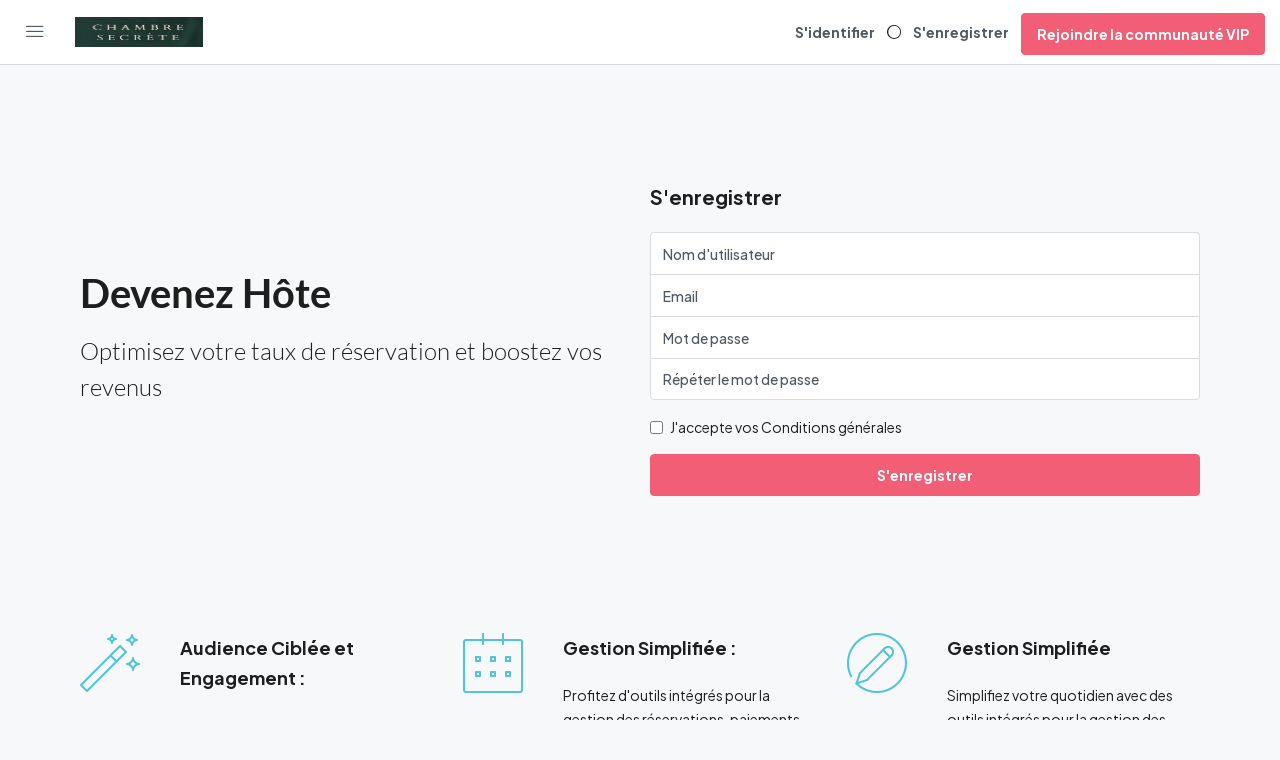

--- FILE ---
content_type: text/html; charset=UTF-8
request_url: https://chambre-secrete.fr/devenez-hote-en-quelques-clics-et-boostez-vos-revenus/
body_size: 331260
content:
<!DOCTYPE html>
<html lang="fr-FR" xmlns:og="http://opengraphprotocol.org/schema/" xmlns:fb="http://www.facebook.com/2008/fbml">
<head><meta charset="UTF-8"><script>if(navigator.userAgent.match(/MSIE|Internet Explorer/i)||navigator.userAgent.match(/Trident\/7\..*?rv:11/i)){var href=document.location.href;if(!href.match(/[?&]nowprocket/)){if(href.indexOf("?")==-1){if(href.indexOf("#")==-1){document.location.href=href+"?nowprocket=1"}else{document.location.href=href.replace("#","?nowprocket=1#")}}else{if(href.indexOf("#")==-1){document.location.href=href+"&nowprocket=1"}else{document.location.href=href.replace("#","&nowprocket=1#")}}}}</script><script>(()=>{class RocketLazyLoadScripts{constructor(){this.v="2.0.4",this.userEvents=["keydown","keyup","mousedown","mouseup","mousemove","mouseover","mouseout","touchmove","touchstart","touchend","touchcancel","wheel","click","dblclick","input"],this.attributeEvents=["onblur","onclick","oncontextmenu","ondblclick","onfocus","onmousedown","onmouseenter","onmouseleave","onmousemove","onmouseout","onmouseover","onmouseup","onmousewheel","onscroll","onsubmit"]}async t(){this.i(),this.o(),/iP(ad|hone)/.test(navigator.userAgent)&&this.h(),this.u(),this.l(this),this.m(),this.k(this),this.p(this),this._(),await Promise.all([this.R(),this.L()]),this.lastBreath=Date.now(),this.S(this),this.P(),this.D(),this.O(),this.M(),await this.C(this.delayedScripts.normal),await this.C(this.delayedScripts.defer),await this.C(this.delayedScripts.async),await this.T(),await this.F(),await this.j(),await this.A(),window.dispatchEvent(new Event("rocket-allScriptsLoaded")),this.everythingLoaded=!0,this.lastTouchEnd&&await new Promise(t=>setTimeout(t,500-Date.now()+this.lastTouchEnd)),this.I(),this.H(),this.U(),this.W()}i(){this.CSPIssue=sessionStorage.getItem("rocketCSPIssue"),document.addEventListener("securitypolicyviolation",t=>{this.CSPIssue||"script-src-elem"!==t.violatedDirective||"data"!==t.blockedURI||(this.CSPIssue=!0,sessionStorage.setItem("rocketCSPIssue",!0))},{isRocket:!0})}o(){window.addEventListener("pageshow",t=>{this.persisted=t.persisted,this.realWindowLoadedFired=!0},{isRocket:!0}),window.addEventListener("pagehide",()=>{this.onFirstUserAction=null},{isRocket:!0})}h(){let t;function e(e){t=e}window.addEventListener("touchstart",e,{isRocket:!0}),window.addEventListener("touchend",function i(o){o.changedTouches[0]&&t.changedTouches[0]&&Math.abs(o.changedTouches[0].pageX-t.changedTouches[0].pageX)<10&&Math.abs(o.changedTouches[0].pageY-t.changedTouches[0].pageY)<10&&o.timeStamp-t.timeStamp<200&&(window.removeEventListener("touchstart",e,{isRocket:!0}),window.removeEventListener("touchend",i,{isRocket:!0}),"INPUT"===o.target.tagName&&"text"===o.target.type||(o.target.dispatchEvent(new TouchEvent("touchend",{target:o.target,bubbles:!0})),o.target.dispatchEvent(new MouseEvent("mouseover",{target:o.target,bubbles:!0})),o.target.dispatchEvent(new PointerEvent("click",{target:o.target,bubbles:!0,cancelable:!0,detail:1,clientX:o.changedTouches[0].clientX,clientY:o.changedTouches[0].clientY})),event.preventDefault()))},{isRocket:!0})}q(t){this.userActionTriggered||("mousemove"!==t.type||this.firstMousemoveIgnored?"keyup"===t.type||"mouseover"===t.type||"mouseout"===t.type||(this.userActionTriggered=!0,this.onFirstUserAction&&this.onFirstUserAction()):this.firstMousemoveIgnored=!0),"click"===t.type&&t.preventDefault(),t.stopPropagation(),t.stopImmediatePropagation(),"touchstart"===this.lastEvent&&"touchend"===t.type&&(this.lastTouchEnd=Date.now()),"click"===t.type&&(this.lastTouchEnd=0),this.lastEvent=t.type,t.composedPath&&t.composedPath()[0].getRootNode()instanceof ShadowRoot&&(t.rocketTarget=t.composedPath()[0]),this.savedUserEvents.push(t)}u(){this.savedUserEvents=[],this.userEventHandler=this.q.bind(this),this.userEvents.forEach(t=>window.addEventListener(t,this.userEventHandler,{passive:!1,isRocket:!0})),document.addEventListener("visibilitychange",this.userEventHandler,{isRocket:!0})}U(){this.userEvents.forEach(t=>window.removeEventListener(t,this.userEventHandler,{passive:!1,isRocket:!0})),document.removeEventListener("visibilitychange",this.userEventHandler,{isRocket:!0}),this.savedUserEvents.forEach(t=>{(t.rocketTarget||t.target).dispatchEvent(new window[t.constructor.name](t.type,t))})}m(){const t="return false",e=Array.from(this.attributeEvents,t=>"data-rocket-"+t),i="["+this.attributeEvents.join("],[")+"]",o="[data-rocket-"+this.attributeEvents.join("],[data-rocket-")+"]",s=(e,i,o)=>{o&&o!==t&&(e.setAttribute("data-rocket-"+i,o),e["rocket"+i]=new Function("event",o),e.setAttribute(i,t))};new MutationObserver(t=>{for(const n of t)"attributes"===n.type&&(n.attributeName.startsWith("data-rocket-")||this.everythingLoaded?n.attributeName.startsWith("data-rocket-")&&this.everythingLoaded&&this.N(n.target,n.attributeName.substring(12)):s(n.target,n.attributeName,n.target.getAttribute(n.attributeName))),"childList"===n.type&&n.addedNodes.forEach(t=>{if(t.nodeType===Node.ELEMENT_NODE)if(this.everythingLoaded)for(const i of[t,...t.querySelectorAll(o)])for(const t of i.getAttributeNames())e.includes(t)&&this.N(i,t.substring(12));else for(const e of[t,...t.querySelectorAll(i)])for(const t of e.getAttributeNames())this.attributeEvents.includes(t)&&s(e,t,e.getAttribute(t))})}).observe(document,{subtree:!0,childList:!0,attributeFilter:[...this.attributeEvents,...e]})}I(){this.attributeEvents.forEach(t=>{document.querySelectorAll("[data-rocket-"+t+"]").forEach(e=>{this.N(e,t)})})}N(t,e){const i=t.getAttribute("data-rocket-"+e);i&&(t.setAttribute(e,i),t.removeAttribute("data-rocket-"+e))}k(t){Object.defineProperty(HTMLElement.prototype,"onclick",{get(){return this.rocketonclick||null},set(e){this.rocketonclick=e,this.setAttribute(t.everythingLoaded?"onclick":"data-rocket-onclick","this.rocketonclick(event)")}})}S(t){function e(e,i){let o=e[i];e[i]=null,Object.defineProperty(e,i,{get:()=>o,set(s){t.everythingLoaded?o=s:e["rocket"+i]=o=s}})}e(document,"onreadystatechange"),e(window,"onload"),e(window,"onpageshow");try{Object.defineProperty(document,"readyState",{get:()=>t.rocketReadyState,set(e){t.rocketReadyState=e},configurable:!0}),document.readyState="loading"}catch(t){console.log("WPRocket DJE readyState conflict, bypassing")}}l(t){this.originalAddEventListener=EventTarget.prototype.addEventListener,this.originalRemoveEventListener=EventTarget.prototype.removeEventListener,this.savedEventListeners=[],EventTarget.prototype.addEventListener=function(e,i,o){o&&o.isRocket||!t.B(e,this)&&!t.userEvents.includes(e)||t.B(e,this)&&!t.userActionTriggered||e.startsWith("rocket-")||t.everythingLoaded?t.originalAddEventListener.call(this,e,i,o):(t.savedEventListeners.push({target:this,remove:!1,type:e,func:i,options:o}),"mouseenter"!==e&&"mouseleave"!==e||t.originalAddEventListener.call(this,e,t.savedUserEvents.push,o))},EventTarget.prototype.removeEventListener=function(e,i,o){o&&o.isRocket||!t.B(e,this)&&!t.userEvents.includes(e)||t.B(e,this)&&!t.userActionTriggered||e.startsWith("rocket-")||t.everythingLoaded?t.originalRemoveEventListener.call(this,e,i,o):t.savedEventListeners.push({target:this,remove:!0,type:e,func:i,options:o})}}J(t,e){this.savedEventListeners=this.savedEventListeners.filter(i=>{let o=i.type,s=i.target||window;return e!==o||t!==s||(this.B(o,s)&&(i.type="rocket-"+o),this.$(i),!1)})}H(){EventTarget.prototype.addEventListener=this.originalAddEventListener,EventTarget.prototype.removeEventListener=this.originalRemoveEventListener,this.savedEventListeners.forEach(t=>this.$(t))}$(t){t.remove?this.originalRemoveEventListener.call(t.target,t.type,t.func,t.options):this.originalAddEventListener.call(t.target,t.type,t.func,t.options)}p(t){let e;function i(e){return t.everythingLoaded?e:e.split(" ").map(t=>"load"===t||t.startsWith("load.")?"rocket-jquery-load":t).join(" ")}function o(o){function s(e){const s=o.fn[e];o.fn[e]=o.fn.init.prototype[e]=function(){return this[0]===window&&t.userActionTriggered&&("string"==typeof arguments[0]||arguments[0]instanceof String?arguments[0]=i(arguments[0]):"object"==typeof arguments[0]&&Object.keys(arguments[0]).forEach(t=>{const e=arguments[0][t];delete arguments[0][t],arguments[0][i(t)]=e})),s.apply(this,arguments),this}}if(o&&o.fn&&!t.allJQueries.includes(o)){const e={DOMContentLoaded:[],"rocket-DOMContentLoaded":[]};for(const t in e)document.addEventListener(t,()=>{e[t].forEach(t=>t())},{isRocket:!0});o.fn.ready=o.fn.init.prototype.ready=function(i){function s(){parseInt(o.fn.jquery)>2?setTimeout(()=>i.bind(document)(o)):i.bind(document)(o)}return"function"==typeof i&&(t.realDomReadyFired?!t.userActionTriggered||t.fauxDomReadyFired?s():e["rocket-DOMContentLoaded"].push(s):e.DOMContentLoaded.push(s)),o([])},s("on"),s("one"),s("off"),t.allJQueries.push(o)}e=o}t.allJQueries=[],o(window.jQuery),Object.defineProperty(window,"jQuery",{get:()=>e,set(t){o(t)}})}P(){const t=new Map;document.write=document.writeln=function(e){const i=document.currentScript,o=document.createRange(),s=i.parentElement;let n=t.get(i);void 0===n&&(n=i.nextSibling,t.set(i,n));const c=document.createDocumentFragment();o.setStart(c,0),c.appendChild(o.createContextualFragment(e)),s.insertBefore(c,n)}}async R(){return new Promise(t=>{this.userActionTriggered?t():this.onFirstUserAction=t})}async L(){return new Promise(t=>{document.addEventListener("DOMContentLoaded",()=>{this.realDomReadyFired=!0,t()},{isRocket:!0})})}async j(){return this.realWindowLoadedFired?Promise.resolve():new Promise(t=>{window.addEventListener("load",t,{isRocket:!0})})}M(){this.pendingScripts=[];this.scriptsMutationObserver=new MutationObserver(t=>{for(const e of t)e.addedNodes.forEach(t=>{"SCRIPT"!==t.tagName||t.noModule||t.isWPRocket||this.pendingScripts.push({script:t,promise:new Promise(e=>{const i=()=>{const i=this.pendingScripts.findIndex(e=>e.script===t);i>=0&&this.pendingScripts.splice(i,1),e()};t.addEventListener("load",i,{isRocket:!0}),t.addEventListener("error",i,{isRocket:!0}),setTimeout(i,1e3)})})})}),this.scriptsMutationObserver.observe(document,{childList:!0,subtree:!0})}async F(){await this.X(),this.pendingScripts.length?(await this.pendingScripts[0].promise,await this.F()):this.scriptsMutationObserver.disconnect()}D(){this.delayedScripts={normal:[],async:[],defer:[]},document.querySelectorAll("script[type$=rocketlazyloadscript]").forEach(t=>{t.hasAttribute("data-rocket-src")?t.hasAttribute("async")&&!1!==t.async?this.delayedScripts.async.push(t):t.hasAttribute("defer")&&!1!==t.defer||"module"===t.getAttribute("data-rocket-type")?this.delayedScripts.defer.push(t):this.delayedScripts.normal.push(t):this.delayedScripts.normal.push(t)})}async _(){await this.L();let t=[];document.querySelectorAll("script[type$=rocketlazyloadscript][data-rocket-src]").forEach(e=>{let i=e.getAttribute("data-rocket-src");if(i&&!i.startsWith("data:")){i.startsWith("//")&&(i=location.protocol+i);try{const o=new URL(i).origin;o!==location.origin&&t.push({src:o,crossOrigin:e.crossOrigin||"module"===e.getAttribute("data-rocket-type")})}catch(t){}}}),t=[...new Map(t.map(t=>[JSON.stringify(t),t])).values()],this.Y(t,"preconnect")}async G(t){if(await this.K(),!0!==t.noModule||!("noModule"in HTMLScriptElement.prototype))return new Promise(e=>{let i;function o(){(i||t).setAttribute("data-rocket-status","executed"),e()}try{if(navigator.userAgent.includes("Firefox/")||""===navigator.vendor||this.CSPIssue)i=document.createElement("script"),[...t.attributes].forEach(t=>{let e=t.nodeName;"type"!==e&&("data-rocket-type"===e&&(e="type"),"data-rocket-src"===e&&(e="src"),i.setAttribute(e,t.nodeValue))}),t.text&&(i.text=t.text),t.nonce&&(i.nonce=t.nonce),i.hasAttribute("src")?(i.addEventListener("load",o,{isRocket:!0}),i.addEventListener("error",()=>{i.setAttribute("data-rocket-status","failed-network"),e()},{isRocket:!0}),setTimeout(()=>{i.isConnected||e()},1)):(i.text=t.text,o()),i.isWPRocket=!0,t.parentNode.replaceChild(i,t);else{const i=t.getAttribute("data-rocket-type"),s=t.getAttribute("data-rocket-src");i?(t.type=i,t.removeAttribute("data-rocket-type")):t.removeAttribute("type"),t.addEventListener("load",o,{isRocket:!0}),t.addEventListener("error",i=>{this.CSPIssue&&i.target.src.startsWith("data:")?(console.log("WPRocket: CSP fallback activated"),t.removeAttribute("src"),this.G(t).then(e)):(t.setAttribute("data-rocket-status","failed-network"),e())},{isRocket:!0}),s?(t.fetchPriority="high",t.removeAttribute("data-rocket-src"),t.src=s):t.src="data:text/javascript;base64,"+window.btoa(unescape(encodeURIComponent(t.text)))}}catch(i){t.setAttribute("data-rocket-status","failed-transform"),e()}});t.setAttribute("data-rocket-status","skipped")}async C(t){const e=t.shift();return e?(e.isConnected&&await this.G(e),this.C(t)):Promise.resolve()}O(){this.Y([...this.delayedScripts.normal,...this.delayedScripts.defer,...this.delayedScripts.async],"preload")}Y(t,e){this.trash=this.trash||[];let i=!0;var o=document.createDocumentFragment();t.forEach(t=>{const s=t.getAttribute&&t.getAttribute("data-rocket-src")||t.src;if(s&&!s.startsWith("data:")){const n=document.createElement("link");n.href=s,n.rel=e,"preconnect"!==e&&(n.as="script",n.fetchPriority=i?"high":"low"),t.getAttribute&&"module"===t.getAttribute("data-rocket-type")&&(n.crossOrigin=!0),t.crossOrigin&&(n.crossOrigin=t.crossOrigin),t.integrity&&(n.integrity=t.integrity),t.nonce&&(n.nonce=t.nonce),o.appendChild(n),this.trash.push(n),i=!1}}),document.head.appendChild(o)}W(){this.trash.forEach(t=>t.remove())}async T(){try{document.readyState="interactive"}catch(t){}this.fauxDomReadyFired=!0;try{await this.K(),this.J(document,"readystatechange"),document.dispatchEvent(new Event("rocket-readystatechange")),await this.K(),document.rocketonreadystatechange&&document.rocketonreadystatechange(),await this.K(),this.J(document,"DOMContentLoaded"),document.dispatchEvent(new Event("rocket-DOMContentLoaded")),await this.K(),this.J(window,"DOMContentLoaded"),window.dispatchEvent(new Event("rocket-DOMContentLoaded"))}catch(t){console.error(t)}}async A(){try{document.readyState="complete"}catch(t){}try{await this.K(),this.J(document,"readystatechange"),document.dispatchEvent(new Event("rocket-readystatechange")),await this.K(),document.rocketonreadystatechange&&document.rocketonreadystatechange(),await this.K(),this.J(window,"load"),window.dispatchEvent(new Event("rocket-load")),await this.K(),window.rocketonload&&window.rocketonload(),await this.K(),this.allJQueries.forEach(t=>t(window).trigger("rocket-jquery-load")),await this.K(),this.J(window,"pageshow");const t=new Event("rocket-pageshow");t.persisted=this.persisted,window.dispatchEvent(t),await this.K(),window.rocketonpageshow&&window.rocketonpageshow({persisted:this.persisted})}catch(t){console.error(t)}}async K(){Date.now()-this.lastBreath>45&&(await this.X(),this.lastBreath=Date.now())}async X(){return document.hidden?new Promise(t=>setTimeout(t)):new Promise(t=>requestAnimationFrame(t))}B(t,e){return e===document&&"readystatechange"===t||(e===document&&"DOMContentLoaded"===t||(e===window&&"DOMContentLoaded"===t||(e===window&&"load"===t||e===window&&"pageshow"===t)))}static run(){(new RocketLazyLoadScripts).t()}}RocketLazyLoadScripts.run()})();</script>
	
    	<meta name="viewport" content="width=device-width, initial-scale=1.0, maximum-scale=1.0, user-scalable=0" />
	<link rel="profile" href="http://gmpg.org/xfn/11">
	<link rel="pingback" href="https://chambre-secrete.fr/xmlrpc.php">

    	<meta name='robots' content='index, follow, max-image-preview:large, max-snippet:-1, max-video-preview:-1' />
	<style>img:is([sizes="auto" i], [sizes^="auto," i]) { contain-intrinsic-size: 3000px 1500px }</style>
	
	<!-- This site is optimized with the Yoast SEO plugin v26.6 - https://yoast.com/wordpress/plugins/seo/ -->
	<title>Devenez hôte en quelques clics et boostez vos revenus</title>
<link data-rocket-preload as="style" href="https://fonts.googleapis.com/css?family=Plus%20Jakarta%20Sans%3A200%2C300%2C400%2C500%2C600%2C700%2C800%2C200italic%2C300italic%2C400italic%2C500italic%2C600italic%2C700italic%2C800italic&#038;display=swap" rel="preload">
<link href="https://fonts.googleapis.com/css?family=Plus%20Jakarta%20Sans%3A200%2C300%2C400%2C500%2C600%2C700%2C800%2C200italic%2C300italic%2C400italic%2C500italic%2C600italic%2C700italic%2C800italic&#038;display=swap" media="print" onload="this.media=&#039;all&#039;" rel="stylesheet">
<noscript><link rel="stylesheet" href="https://fonts.googleapis.com/css?family=Plus%20Jakarta%20Sans%3A200%2C300%2C400%2C500%2C600%2C700%2C800%2C200italic%2C300italic%2C400italic%2C500italic%2C600italic%2C700italic%2C800italic&#038;display=swap"></noscript>
	<meta name="description" content="Rejoignez notre communauté de propriétaires de loveroom. Bénéficiez d&#039;une visibilité maximale sur notre plateforme. Inscrivez-vous maintenant" />
	<link rel="canonical" href="https://chambre-secrete.fr/devenez-hote-en-quelques-clics-et-boostez-vos-revenus/" />
	<meta property="og:locale" content="fr_FR" />
	<meta property="og:type" content="article" />
	<meta property="og:title" content="Devenez hôte en quelques clics et boostez vos revenus" />
	<meta property="og:description" content="Rejoignez notre communauté de propriétaires de loveroom. Bénéficiez d&#039;une visibilité maximale sur notre plateforme. Inscrivez-vous maintenant" />
	<meta property="og:url" content="https://chambre-secrete.fr/devenez-hote-en-quelques-clics-et-boostez-vos-revenus/" />
	<meta property="og:site_name" content="Chambre Secrète - Love Room &amp; Évasion Romantique - Séjours Intimes" />
	<meta property="article:modified_time" content="2024-11-19T13:54:23+00:00" />
	<meta property="og:image" content="https://chambre-secrete.fr/wp-content/uploads/2020/10/icon-34.png" />
	<meta name="twitter:card" content="summary_large_image" />
	<meta name="twitter:label1" content="Durée de lecture estimée" />
	<meta name="twitter:data1" content="6 minutes" />
	<script type="application/ld+json" class="yoast-schema-graph">{"@context":"https://schema.org","@graph":[{"@type":"WebPage","@id":"https://chambre-secrete.fr/devenez-hote-en-quelques-clics-et-boostez-vos-revenus/","url":"https://chambre-secrete.fr/devenez-hote-en-quelques-clics-et-boostez-vos-revenus/","name":"Devenez hôte en quelques clics et boostez vos revenus","isPartOf":{"@id":"https://chambre-secrete.fr/#website"},"primaryImageOfPage":{"@id":"https://chambre-secrete.fr/devenez-hote-en-quelques-clics-et-boostez-vos-revenus/#primaryimage"},"image":{"@id":"https://chambre-secrete.fr/devenez-hote-en-quelques-clics-et-boostez-vos-revenus/#primaryimage"},"thumbnailUrl":"https://chambre-secrete.fr/wp-content/uploads/2020/10/icon-34.png","datePublished":"2018-11-01T17:33:16+00:00","dateModified":"2024-11-19T13:54:23+00:00","description":"Rejoignez notre communauté de propriétaires de loveroom. Bénéficiez d'une visibilité maximale sur notre plateforme. Inscrivez-vous maintenant","breadcrumb":{"@id":"https://chambre-secrete.fr/devenez-hote-en-quelques-clics-et-boostez-vos-revenus/#breadcrumb"},"inLanguage":"fr-FR","potentialAction":[{"@type":"ReadAction","target":["https://chambre-secrete.fr/devenez-hote-en-quelques-clics-et-boostez-vos-revenus/"]}]},{"@type":"ImageObject","inLanguage":"fr-FR","@id":"https://chambre-secrete.fr/devenez-hote-en-quelques-clics-et-boostez-vos-revenus/#primaryimage","url":"https://chambre-secrete.fr/wp-content/uploads/2020/10/icon-34.png","contentUrl":"https://chambre-secrete.fr/wp-content/uploads/2020/10/icon-34.png","width":60,"height":60},{"@type":"BreadcrumbList","@id":"https://chambre-secrete.fr/devenez-hote-en-quelques-clics-et-boostez-vos-revenus/#breadcrumb","itemListElement":[{"@type":"ListItem","position":1,"name":"Accueil","item":"https://chambre-secrete.fr/"},{"@type":"ListItem","position":2,"name":"Devenez hôte de loveroom en quelques clics et boostez vos revenus"}]},{"@type":"WebSite","@id":"https://chambre-secrete.fr/#website","url":"https://chambre-secrete.fr/","name":"Chambre secrète : Location de Loveroom pour une escapades sensuelle et Intime","description":"Réservez des Loverooms pour des Moments Inoubliables - Partout en France","publisher":{"@id":"https://chambre-secrete.fr/#organization"},"potentialAction":[{"@type":"SearchAction","target":{"@type":"EntryPoint","urlTemplate":"https://chambre-secrete.fr/?s={search_term_string}"},"query-input":{"@type":"PropertyValueSpecification","valueRequired":true,"valueName":"search_term_string"}}],"inLanguage":"fr-FR"},{"@type":"Organization","@id":"https://chambre-secrete.fr/#organization","name":"Chambre secrète : Location de Loveroom pour une escapades sensuelle et Intime","url":"https://chambre-secrete.fr/","logo":{"@type":"ImageObject","inLanguage":"fr-FR","@id":"https://chambre-secrete.fr/#/schema/logo/image/","url":"https://chambre-secrete.fr/wp-content/uploads/2023/02/logo-chambre-secrete.png","contentUrl":"https://chambre-secrete.fr/wp-content/uploads/2023/02/logo-chambre-secrete.png","width":1111,"height":450,"caption":"Chambre secrète : Location de Loveroom pour une escapades sensuelle et Intime"},"image":{"@id":"https://chambre-secrete.fr/#/schema/logo/image/"}}]}</script>
	<!-- / Yoast SEO plugin. -->


<link rel='dns-prefetch' href='//cdnjs.cloudflare.com' />
<link rel='dns-prefetch' href='//maps-api-ssl.google.com' />
<link rel='dns-prefetch' href='//js.stripe.com' />
<link rel='dns-prefetch' href='//www.googletagmanager.com' />
<link rel='dns-prefetch' href='//fonts.googleapis.com' />
<link href='https://fonts.gstatic.com' crossorigin rel='preconnect' />
<meta property="og:title" content="Devenez hôte de loveroom en quelques clics et boostez vos revenus"/><meta property="og:type" content="article"/><meta property="og:url" content="https://chambre-secrete.fr/devenez-hote-en-quelques-clics-et-boostez-vos-revenus/"/><meta property="og:site_name" content="Chambre Secrète - Love Room &amp; Évasion Romantique - Séjours Intimes "/><meta property="og:image" content="http://example.com/image.jpg"/><style id='classic-theme-styles-inline-css' type='text/css'>
/*! This file is auto-generated */
.wp-block-button__link{color:#fff;background-color:#32373c;border-radius:9999px;box-shadow:none;text-decoration:none;padding:calc(.667em + 2px) calc(1.333em + 2px);font-size:1.125em}.wp-block-file__button{background:#32373c;color:#fff;text-decoration:none}
</style>
<style id='global-styles-inline-css' type='text/css'>
:root{--wp--preset--aspect-ratio--square: 1;--wp--preset--aspect-ratio--4-3: 4/3;--wp--preset--aspect-ratio--3-4: 3/4;--wp--preset--aspect-ratio--3-2: 3/2;--wp--preset--aspect-ratio--2-3: 2/3;--wp--preset--aspect-ratio--16-9: 16/9;--wp--preset--aspect-ratio--9-16: 9/16;--wp--preset--color--black: #000000;--wp--preset--color--cyan-bluish-gray: #abb8c3;--wp--preset--color--white: #ffffff;--wp--preset--color--pale-pink: #f78da7;--wp--preset--color--vivid-red: #cf2e2e;--wp--preset--color--luminous-vivid-orange: #ff6900;--wp--preset--color--luminous-vivid-amber: #fcb900;--wp--preset--color--light-green-cyan: #7bdcb5;--wp--preset--color--vivid-green-cyan: #00d084;--wp--preset--color--pale-cyan-blue: #8ed1fc;--wp--preset--color--vivid-cyan-blue: #0693e3;--wp--preset--color--vivid-purple: #9b51e0;--wp--preset--gradient--vivid-cyan-blue-to-vivid-purple: linear-gradient(135deg,rgba(6,147,227,1) 0%,rgb(155,81,224) 100%);--wp--preset--gradient--light-green-cyan-to-vivid-green-cyan: linear-gradient(135deg,rgb(122,220,180) 0%,rgb(0,208,130) 100%);--wp--preset--gradient--luminous-vivid-amber-to-luminous-vivid-orange: linear-gradient(135deg,rgba(252,185,0,1) 0%,rgba(255,105,0,1) 100%);--wp--preset--gradient--luminous-vivid-orange-to-vivid-red: linear-gradient(135deg,rgba(255,105,0,1) 0%,rgb(207,46,46) 100%);--wp--preset--gradient--very-light-gray-to-cyan-bluish-gray: linear-gradient(135deg,rgb(238,238,238) 0%,rgb(169,184,195) 100%);--wp--preset--gradient--cool-to-warm-spectrum: linear-gradient(135deg,rgb(74,234,220) 0%,rgb(151,120,209) 20%,rgb(207,42,186) 40%,rgb(238,44,130) 60%,rgb(251,105,98) 80%,rgb(254,248,76) 100%);--wp--preset--gradient--blush-light-purple: linear-gradient(135deg,rgb(255,206,236) 0%,rgb(152,150,240) 100%);--wp--preset--gradient--blush-bordeaux: linear-gradient(135deg,rgb(254,205,165) 0%,rgb(254,45,45) 50%,rgb(107,0,62) 100%);--wp--preset--gradient--luminous-dusk: linear-gradient(135deg,rgb(255,203,112) 0%,rgb(199,81,192) 50%,rgb(65,88,208) 100%);--wp--preset--gradient--pale-ocean: linear-gradient(135deg,rgb(255,245,203) 0%,rgb(182,227,212) 50%,rgb(51,167,181) 100%);--wp--preset--gradient--electric-grass: linear-gradient(135deg,rgb(202,248,128) 0%,rgb(113,206,126) 100%);--wp--preset--gradient--midnight: linear-gradient(135deg,rgb(2,3,129) 0%,rgb(40,116,252) 100%);--wp--preset--font-size--small: 13px;--wp--preset--font-size--medium: 20px;--wp--preset--font-size--large: 36px;--wp--preset--font-size--x-large: 42px;--wp--preset--spacing--20: 0.44rem;--wp--preset--spacing--30: 0.67rem;--wp--preset--spacing--40: 1rem;--wp--preset--spacing--50: 1.5rem;--wp--preset--spacing--60: 2.25rem;--wp--preset--spacing--70: 3.38rem;--wp--preset--spacing--80: 5.06rem;--wp--preset--shadow--natural: 6px 6px 9px rgba(0, 0, 0, 0.2);--wp--preset--shadow--deep: 12px 12px 50px rgba(0, 0, 0, 0.4);--wp--preset--shadow--sharp: 6px 6px 0px rgba(0, 0, 0, 0.2);--wp--preset--shadow--outlined: 6px 6px 0px -3px rgba(255, 255, 255, 1), 6px 6px rgba(0, 0, 0, 1);--wp--preset--shadow--crisp: 6px 6px 0px rgba(0, 0, 0, 1);}:where(.is-layout-flex){gap: 0.5em;}:where(.is-layout-grid){gap: 0.5em;}body .is-layout-flex{display: flex;}.is-layout-flex{flex-wrap: wrap;align-items: center;}.is-layout-flex > :is(*, div){margin: 0;}body .is-layout-grid{display: grid;}.is-layout-grid > :is(*, div){margin: 0;}:where(.wp-block-columns.is-layout-flex){gap: 2em;}:where(.wp-block-columns.is-layout-grid){gap: 2em;}:where(.wp-block-post-template.is-layout-flex){gap: 1.25em;}:where(.wp-block-post-template.is-layout-grid){gap: 1.25em;}.has-black-color{color: var(--wp--preset--color--black) !important;}.has-cyan-bluish-gray-color{color: var(--wp--preset--color--cyan-bluish-gray) !important;}.has-white-color{color: var(--wp--preset--color--white) !important;}.has-pale-pink-color{color: var(--wp--preset--color--pale-pink) !important;}.has-vivid-red-color{color: var(--wp--preset--color--vivid-red) !important;}.has-luminous-vivid-orange-color{color: var(--wp--preset--color--luminous-vivid-orange) !important;}.has-luminous-vivid-amber-color{color: var(--wp--preset--color--luminous-vivid-amber) !important;}.has-light-green-cyan-color{color: var(--wp--preset--color--light-green-cyan) !important;}.has-vivid-green-cyan-color{color: var(--wp--preset--color--vivid-green-cyan) !important;}.has-pale-cyan-blue-color{color: var(--wp--preset--color--pale-cyan-blue) !important;}.has-vivid-cyan-blue-color{color: var(--wp--preset--color--vivid-cyan-blue) !important;}.has-vivid-purple-color{color: var(--wp--preset--color--vivid-purple) !important;}.has-black-background-color{background-color: var(--wp--preset--color--black) !important;}.has-cyan-bluish-gray-background-color{background-color: var(--wp--preset--color--cyan-bluish-gray) !important;}.has-white-background-color{background-color: var(--wp--preset--color--white) !important;}.has-pale-pink-background-color{background-color: var(--wp--preset--color--pale-pink) !important;}.has-vivid-red-background-color{background-color: var(--wp--preset--color--vivid-red) !important;}.has-luminous-vivid-orange-background-color{background-color: var(--wp--preset--color--luminous-vivid-orange) !important;}.has-luminous-vivid-amber-background-color{background-color: var(--wp--preset--color--luminous-vivid-amber) !important;}.has-light-green-cyan-background-color{background-color: var(--wp--preset--color--light-green-cyan) !important;}.has-vivid-green-cyan-background-color{background-color: var(--wp--preset--color--vivid-green-cyan) !important;}.has-pale-cyan-blue-background-color{background-color: var(--wp--preset--color--pale-cyan-blue) !important;}.has-vivid-cyan-blue-background-color{background-color: var(--wp--preset--color--vivid-cyan-blue) !important;}.has-vivid-purple-background-color{background-color: var(--wp--preset--color--vivid-purple) !important;}.has-black-border-color{border-color: var(--wp--preset--color--black) !important;}.has-cyan-bluish-gray-border-color{border-color: var(--wp--preset--color--cyan-bluish-gray) !important;}.has-white-border-color{border-color: var(--wp--preset--color--white) !important;}.has-pale-pink-border-color{border-color: var(--wp--preset--color--pale-pink) !important;}.has-vivid-red-border-color{border-color: var(--wp--preset--color--vivid-red) !important;}.has-luminous-vivid-orange-border-color{border-color: var(--wp--preset--color--luminous-vivid-orange) !important;}.has-luminous-vivid-amber-border-color{border-color: var(--wp--preset--color--luminous-vivid-amber) !important;}.has-light-green-cyan-border-color{border-color: var(--wp--preset--color--light-green-cyan) !important;}.has-vivid-green-cyan-border-color{border-color: var(--wp--preset--color--vivid-green-cyan) !important;}.has-pale-cyan-blue-border-color{border-color: var(--wp--preset--color--pale-cyan-blue) !important;}.has-vivid-cyan-blue-border-color{border-color: var(--wp--preset--color--vivid-cyan-blue) !important;}.has-vivid-purple-border-color{border-color: var(--wp--preset--color--vivid-purple) !important;}.has-vivid-cyan-blue-to-vivid-purple-gradient-background{background: var(--wp--preset--gradient--vivid-cyan-blue-to-vivid-purple) !important;}.has-light-green-cyan-to-vivid-green-cyan-gradient-background{background: var(--wp--preset--gradient--light-green-cyan-to-vivid-green-cyan) !important;}.has-luminous-vivid-amber-to-luminous-vivid-orange-gradient-background{background: var(--wp--preset--gradient--luminous-vivid-amber-to-luminous-vivid-orange) !important;}.has-luminous-vivid-orange-to-vivid-red-gradient-background{background: var(--wp--preset--gradient--luminous-vivid-orange-to-vivid-red) !important;}.has-very-light-gray-to-cyan-bluish-gray-gradient-background{background: var(--wp--preset--gradient--very-light-gray-to-cyan-bluish-gray) !important;}.has-cool-to-warm-spectrum-gradient-background{background: var(--wp--preset--gradient--cool-to-warm-spectrum) !important;}.has-blush-light-purple-gradient-background{background: var(--wp--preset--gradient--blush-light-purple) !important;}.has-blush-bordeaux-gradient-background{background: var(--wp--preset--gradient--blush-bordeaux) !important;}.has-luminous-dusk-gradient-background{background: var(--wp--preset--gradient--luminous-dusk) !important;}.has-pale-ocean-gradient-background{background: var(--wp--preset--gradient--pale-ocean) !important;}.has-electric-grass-gradient-background{background: var(--wp--preset--gradient--electric-grass) !important;}.has-midnight-gradient-background{background: var(--wp--preset--gradient--midnight) !important;}.has-small-font-size{font-size: var(--wp--preset--font-size--small) !important;}.has-medium-font-size{font-size: var(--wp--preset--font-size--medium) !important;}.has-large-font-size{font-size: var(--wp--preset--font-size--large) !important;}.has-x-large-font-size{font-size: var(--wp--preset--font-size--x-large) !important;}
:where(.wp-block-post-template.is-layout-flex){gap: 1.25em;}:where(.wp-block-post-template.is-layout-grid){gap: 1.25em;}
:where(.wp-block-columns.is-layout-flex){gap: 2em;}:where(.wp-block-columns.is-layout-grid){gap: 2em;}
:root :where(.wp-block-pullquote){font-size: 1.5em;line-height: 1.6;}
</style>
<link rel='stylesheet' id='cookie-notice-front-css' href='https://chambre-secrete.fr/wp-content/plugins/cookie-notice/css/front.min.css?ver=2.5.11' type='text/css' media='all' />
<link data-minify="1" rel='stylesheet' id='go-pricing-styles-css' href='https://chambre-secrete.fr/wp-content/cache/min/1/wp-content/plugins/go_pricing/assets/css/go_pricing_styles.css?ver=1768658721' type='text/css' media='all' />
<link data-minify="1" rel='stylesheet' id='bootstrap-css' href='https://chambre-secrete.fr/wp-content/cache/min/1/wp-content/themes/homey/css/bootstrap.min.css?ver=1768658721' type='text/css' media='all' />
<link rel='stylesheet' id='bootstrap-select-css' href='https://chambre-secrete.fr/wp-content/themes/homey/css/bootstrap-select.min.css?ver=1.7.2' type='text/css' media='all' />
<link data-minify="1" rel='stylesheet' id='font-awesome-css' href='https://chambre-secrete.fr/wp-content/cache/min/1/wp-content/plugins/elementor/assets/lib/font-awesome/css/font-awesome.min.css?ver=1768658721' type='text/css' media='all' />
<link data-minify="1" rel='stylesheet' id='homey-icons-css' href='https://chambre-secrete.fr/wp-content/cache/min/1/wp-content/themes/homey/css/icons.css?ver=1768658721' type='text/css' media='all' />
<link rel='stylesheet' id='fancybox-css' href='https://chambre-secrete.fr/wp-content/themes/homey/css/fancybox-3.min.css?ver=3' type='text/css' media='all' />
<link data-minify="1" rel='stylesheet' id='slick-css' href='https://chambre-secrete.fr/wp-content/cache/min/1/wp-content/themes/homey/css/slick.css?ver=1768658721' type='text/css' media='all' />
<link data-minify="1" rel='stylesheet' id='slick-theme-css' href='https://chambre-secrete.fr/wp-content/cache/min/1/wp-content/themes/homey/css/slick-theme.css?ver=1768658721' type='text/css' media='all' />
<link data-minify="1" rel='stylesheet' id='jquery-ui-css' href='https://chambre-secrete.fr/wp-content/cache/min/1/wp-content/themes/homey/css/jquery-ui.css?ver=1768658721' type='text/css' media='all' />
<link data-minify="1" rel='stylesheet' id='radio-checkbox-css' href='https://chambre-secrete.fr/wp-content/cache/min/1/wp-content/themes/homey/css/radio-checkbox.css?ver=1768658721' type='text/css' media='all' />
<link data-minify="1" rel='stylesheet' id='homey-main-css' href='https://chambre-secrete.fr/wp-content/cache/min/1/wp-content/themes/homey/css/main.css?ver=1768658728' type='text/css' media='all' />
<link data-minify="1" rel='stylesheet' id='homey-styling-options-css' href='https://chambre-secrete.fr/wp-content/cache/min/1/wp-content/themes/homey/css/styling-options.css?ver=1768658728' type='text/css' media='all' />
<link data-minify="1" rel='stylesheet' id='homey-style-css' href='https://chambre-secrete.fr/wp-content/cache/min/1/wp-content/themes/homey/style.css?ver=1768658728' type='text/css' media='all' />
<style id='homey-style-inline-css' type='text/css'>

  body, address, li, dt, dd, .pac-container, .control  {
    font-size: 14px;
    line-height: 24px;
    font-weight: 400;
    text-transform: none;
    letter-spacing: 0;
    font-family: Plus Jakarta Sans, sans-serif;
  }
  .woocommerce ul.products li.product .button {
    font-family: Plus Jakarta Sans, sans-serif;
    font-size: 14px; 
  }
  
    h1, h2, h3, h4, h5, h6, .banner-title {
      font-family: Plus Jakarta Sans, sans-serif;
      font-weight: 700;
      text-transform: inherit;
      text-align: inherit;
    }
    
    .navi > .main-menu > li > a,
    .account-loggedin,
    .login-register a {
      font-size: 14px;
      line-height: 80px;
      font-weight: 700;
      text-transform: none;
      font-family: Plus Jakarta Sans, sans-serif;
    }
    .menu-dropdown,
    .sub-menu li a,
    .navi .homey-megamenu-wrap > .sub-menu, 
    .listing-navi .homey-megamenu-wrap > .sub-menu,
    .account-dropdown ul > li a {
      font-size: 14px;
      line-height: 1;
      font-weight: 700;
      text-transform: none;
      font-family: Plus Jakarta Sans, sans-serif;
    }

    
    a,
    .primary-color,
    .btn-primary-outlined,
    .btn-link,
    .super-host-flag,
    .is-style-outline .wp-block-button__link,
    .woocommerce nav.woocommerce-pagination ul li a, 
    .woocommerce nav.woocommerce-pagination ul li span,
    .woocommerce-MyAccount-navigation ul li a:hover  {
      color: #f15e75;
    }
    .pagination > .active > a, 
    .pagination > .active > a:focus, 
    .pagination > .active > a:hover, 
    .pagination > .active > span, 
    .pagination > .active > span:focus, 
    .pagination > .active > span:hover,
    .btn-primary-outlined,
    .searchform button,
    .is-style-outline .wp-block-button__link,
    .wp-block-file .wp-block-file__button,
    .wp-block-search__button {
      border-color: #f15e75;
    }
    
    .pagination > .active > a, 
    .pagination > .active > a:focus, 
    .pagination > .active > a:hover, 
    .pagination > .active > span, 
    .pagination > .active > span:focus, 
    .pagination > .active > span:hover,
    .media-signal .signal-icon,
    .single-blog-article .meta-tags a,
    .title .circle-icon,
    .label-primary,
    .searchform button,
    .next-prev-block .prev-box, 
    .next-prev-block .next-box,
    .dropdown-menu>.selected>a, 
    .dropdown-menu>.selected>a:focus, 
    .dropdown-menu>.selected>a:hover,
    .dropdown-menu>.active>a, 
    .dropdown-menu>.active>a:focus, 
    .dropdown-menu>.active>a:hover,
    .tagcloud a,
    .title-section .avatar .super-host-icon,
    .wp-block-button__link,
    .wp-block-file .wp-block-file__button,
    .wp-block-search__button {
      background-color: #f15e75;
    }

    .slick-prev,
    .slick-next {
      color: #f15e75;
      border: 1px solid #f15e75;
      background-color: transparent;
    }
    .slick-prev:before,
    .slick-next:before {
      color: #f15e75;
    }
    .slick-prev:hover:before,
    .slick-next:hover:before,
    .top-gallery-section .slick-prev:before,
    .top-gallery-section .slick-next:before {
      color: #fff;
    }

    .header-slider .slick-prev,
    .header-slider .slick-next,
    .top-gallery-section .slick-prev,
    .top-gallery-section .slick-next {
      border: 1px solid #f15e75;
      background-color: #f15e75;
    }
    .nav-tabs > li.active > a {
      box-shadow: 0px -2px 0px 0px inset #f15e75;
    }
    .woocommerce nav.woocommerce-pagination ul li a:focus, 
    .woocommerce nav.woocommerce-pagination ul li a:hover, 
    .woocommerce nav.woocommerce-pagination ul li span.current {
      border: 1px solid #f15e75;
      background-color: #f15e75;
      color: #fff;
    }
    
    a:hover,
    a:focus,
    a:active,
    .btn-primary-outlined:focus,
    .crncy-lang-block > li:hover a,
    .crncy-lang-block .dropdown-menu li:hover {
      color: #f58d9d;
    }

    .pagination > li > a:hover,
    .pagination > li > span:hover,
    .table-hover > tbody > tr:hover,
    .search-auto-complete li:hover,
    .btn-primary-outlined:hover,
    .btn-primary-outlined:active,
    .item-tools .dropdown-menu > li > a:hover,
    .tagcloud a:hover,
    .pagination-main a:hover,
    .page-links a:hover,
    .wp-block-button__link:hover,
    .wp-block-file .wp-block-file__button:hover,
    .wp-block-search__button:hover {
      background-color: #f58d9d;
    }
    .pagination > li > a:hover,
    .pagination > li > span:hover,
    .pagination-main a:hover,
    .page-links a:hover,
    .wp-block-file .wp-block-file__button:hover,
    .wp-block-search__button:hover {
      border: 1px solid #f58d9d;
    }
    .is-style-outline .wp-block-button__link:hover  {
      border: 2px solid #f58d9d;
      color: #fff;
    }

    .slick-prev:focus, .slick-prev:active,
    .slick-next:focus,
    .slick-next:active {
      color: #f58d9d;
      border: 1px solid #f58d9d;
      background-color: transparent;
    }
    .slick-prev:hover,
    .slick-next:hover {
      background-color: #f58d9d;
      border: 1px solid #f58d9d;
      color: #fff;
    }

    .header-slider .slick-prev:focus,
    .header-slider .slick-next:active {
      border: 1px solid #f58d9d;
      background-color: #f58d9d;
    }
    .header-slider .slick-prev:hover,
    .header-slider .slick-next:hover {
      background-color: rgba(241, 94, 117, 0.65);
      border: 1px solid #f58d9d;
    }
    
    .secondary-color,
    .btn-secondary-outlined,
    .taber-nav li.active a,
    .saved-search-block .saved-search-icon,
    .block-title .help,
    .custom-actions .btn-action,
    .daterangepicker .input-mini.active + i,
    .daterangepicker td.in-range,
    .payment-list-detail-btn {
      color: #54c4d9;
    }

    .daterangepicker td.active,
    .daterangepicker td.active.end-date,
    .homy-progress-bar .progress-bar-inner,
    .fc-event,
    .property-calendar .current-day,
    .label-secondary,
    .wallet-label {
      background-color: #54c4d9;
    }

    .availability-section .search-calendar .days li.day-available.current-day {
      background-color: #54c4d9 !important;    
    }

    .daterangepicker .input-mini.active,
    .daterangepicker td.in-range,
    .msg-unread {
      background-color: rgba(84, 196, 217, 0.2);
    }

    .msgs-reply-list .msg-me {
      background-color: rgba(84, 196, 217, 0.1) !important;
    }

    .control input:checked ~ .control-text {
      color: #54c4d9;
    }
    .control input:checked ~ .control__indicator {
      background-color: #7ed2e2;
      border-color: #54c4d9;
    }

    .open > .btn-default.dropdown-toggle,
    .custom-actions .btn-action,
    .daterangepicker .input-mini.active,
    .msg-unread {
      border-color: #54c4d9;
    }

    .bootstrap-select .btn:focus,
    .bootstrap-select .btn:active {
      border-color: #54c4d9 !important;
    }
    .main-search-calendar-wrap .days li.selected, 
    .main-search-calendar-wrap .days li:hover:not(.day-disabled),
    .single-listing-booking-calendar-js .days li.selected,
    .single-listing-booking-calendar-js .days li:hover:not(.day-disabled) {
      background-color: #54c4d9 !important;
      color: #fff
    }
    .main-search-calendar-wrap .days li.in-between,
    .single-listing-booking-calendar-js .days li.in-between {
      background-color: rgba(84, 196, 217, 0.2)!important;
    }
    .single-listing-booking-calendar-js .days li.homey-not-available-for-booking:hover {
      background-color: transparent !important;
      color: #949ca5;
    }
    li.current-month.reservation_start.homey-not-available-for-booking:hover {
      background-color: #54c4d9 !important;
      color: #fff
    }
    .woocommerce span.onsale,
    .woocommerce ul.products li.product .button,
    .woocommerce #respond input#submit.alt, 
    .woocommerce a.button.alt, 
    .woocommerce button.button.alt, 
    .woocommerce input.button.alt,
    .woocommerce #review_form #respond .form-submit input,
    .woocommerce #respond input#submit, 
    .woocommerce a.button, 
    .woocommerce button.button, 
    .woocommerce input.button {
      color: #fff;
      background-color: #54c4d9;
      border-color: #54c4d9; 
    }
    .woocommerce ul.products li.product .button:focus,
    .woocommerce ul.products li.product .button:active,
    .woocommerce #respond input#submit.alt:focus, 
    .woocommerce a.button.alt:focus, 
    .woocommerce button.button.alt:focus, 
    .woocommerce input.button.alt:focus,
    .woocommerce #respond input#submit.alt:active, 
    .woocommerce a.button.alt:active, 
    .woocommerce button.button.alt:active, 
    .woocommerce input.button.alt:active,
    .woocommerce #review_form #respond .form-submit input:focus,
    .woocommerce #review_form #respond .form-submit input:active,
    .woocommerce #respond input#submit:active, 
    .woocommerce a.button:active, 
    .woocommerce button.button:active, 
    .woocommerce input.button:active,
    .woocommerce #respond input#submit:focus, 
    .woocommerce a.button:focus, 
    .woocommerce button.button:focus, 
    .woocommerce input.button:focus {
      color: #fff;
      background-color: #54c4d9;
      border-color: #54c4d9; 
    }
    .woocommerce ul.products li.product .button:hover,
    .woocommerce #respond input#submit.alt:hover, 
    .woocommerce a.button.alt:hover, 
    .woocommerce button.button.alt:hover, 
    .woocommerce input.button.alt:hover,
    .woocommerce #review_form #respond .form-submit input:hover,
    .woocommerce #respond input#submit:hover, 
    .woocommerce a.button:hover, 
    .woocommerce button.button:hover, 
    .woocommerce input.button:hover {
      color: #fff;
      background-color: #7ed2e2;
      border-color: #7ed2e2; 
    }
    
    .taber-nav li:hover a,
    .payment-list-detail-btn:hover,
    .payment-list-detail-btn:focus {
      color: #7ed2e2;
    }

    .header-comp-search .form-control:focus {
      background-color: rgba(84, 196, 217, 0.2);
    }

    .bootstrap-select.btn-group .dropdown-menu a:hover,
    .daterangepicker td.active:hover,
    .daterangepicker td.available:hover,
    .daterangepicker th.available:hover,
    .custom-actions .btn-action:hover,
    .calendar-table .prev:hover,
    .calendar-table .next:hover,
    .btn-secondary-outlined:hover,
    .btn-secondary-outlined:active,
    .btn-preview-listing:hover,
    .btn-preview-listing:active,
    .btn-preview-listing:focus,
    .btn-action:hover,
    .btn-action:active,
    .btn-action:focus {
      background-color: #7ed2e2;
    }

    .woocommerce #respond input#submit.alt:hover, 
    .woocommerce a.button.alt:hover, 
    .woocommerce button.button.alt:hover, 
    .woocommerce input.button.alt:hover,
    .woocommerce #respond input#submit:hover, 
    .woocommerce a.button:hover, 
    .woocommerce button.button:hover, 
    .woocommerce input.button:hover {
      background-color: #7ed2e2;
    }

    .form-control:focus,
    .open > .btn-default.dropdown-toggle:hover,
    .open > .btn-default.dropdown-toggle:focus,
    .open > .btn-default.dropdown-toggle:active,
    .header-comp-search .form-control:focus,
    .btn-secondary-outlined:hover,
    .btn-secondary-outlined:active,
    .btn-secondary-outlined:focus,
    .btn-preview-listing:hover,
    .btn-preview-listing:active,
    .btn-preview-listing:focus {
      border-color: #7ed2e2;
    }

    .bootstrap-select .btn:focus,
    .bootstrap-select .btn:active {
      border-color: #7ed2e2 !important;
    }
    
    body {
      background-color: #f7f8f9;
    }
    
    body,
    .fc button,
    .pagination > li > a,
    .pagination > li > span,
    .item-title-head .title a,
    .sidebar .widget .review-block .title a,
    .sidebar .widget .comment-block .title a,
    .adults-calculator .quantity-calculator input[disbaled],
    .children-calculator .quantity-calculator input[disbaled],
    .nav-tabs > li > a,
    .nav-tabs > li > a:hover,
    .nav-tabs > li > a:focus,
    .nav-tabs > li.active > a,
    .nav-tabs > li.active > a:hover,
    .nav-tabs > li.active > a:focus,
    .modal-login-form .forgot-password-text a,
    .modal-login-form .checkbox a,
    .bootstrap-select.btn-group .dropdown-menu a,
    .header-nav .social-icons a,
    .header-nav .crncy-lang-block > li span,
    .header-comp-logo h1,
    .item-list-view .item-user-image,
    .item-title-head .title a,
    .control,
    .blog-wrap h2 a,
    .banner-caption-side-search .banner-title, 
    .banner-caption-side-search .banner-subtitle,
    .widget_categories select,
    .widget_archive  select,
    .woocommerce ul.products li.product .price,
    .woocommerce div.product p.price, 
    .woocommerce div.product span.price,
    .woocommerce #reviews #comments ol.commentlist li .meta,
    .woocommerce-MyAccount-navigation ul li a {
      color: #1e1e1e;
    }

    .item-title-head .title a:hover,
    .sidebar .widget .review-block .title a:hover,
    .sidebar .widget .comment-block .title a:hover {
      color: rgba(79, 89, 98, 0.5);
    }
    
.homey-osm-cluster {
  background-image: url(https://demo14.gethomey.io/wp-content/themes/homey/images/cluster-icon.png);
  text-align: center;
  color: #fff;
  width: 47px;
  height: 47px;
  line-height: 47px;
}

    .transparent-header .navi > .main-menu > li > a,
    .transparent-header .account-loggedin,
    .transparent-header .header-mobile .login-register a,
    .transparent-header .header-mobile .btn-mobile-nav {
      color: #ffffff;
    }
    .transparent-header .navi > .main-menu > li > a:hover, .transparent-header .navi > .main-menu > li > a:active,
    .transparent-header .account-loggedin:hover,
    .transparent-header .account-loggedin:active,
    .transparent-header .login-register a:hover,
    .transparent-header .login-register a:active {
      color: #ffffff;
    }
    .transparent-header .navi > .main-menu > li > a:before {
      background-color: #ffffff;
    }
    .transparent-header .navi > .main-menu > li > a:before,
    .transparent-header .listing-navi > .main-menu > li > a:before {
      background-color: #ffffff;
    }
    .transparent-header .navi > .main-menu > li.active > a,
    .transparent-header .listing-navi > .main-menu > li.active > a {
      color: #ffffff;
    }
    .transparent-header .account-loggedin:before {
      background-color: #ffffff;
    }
    .transparent-header .navi .homey-megamenu-wrap,
    .transparent-header .listing-navi .homey-megamenu-wrap {
      background-color: #ffffff;
    }
    
    .header-nav {
      background-color: #ffffff;
      border-bottom: 1px solid #d8dce1;
    }

    .navi > .main-menu > li > a {
      background-color: #ffffff;
    }
    .navi > .main-menu > li > a,
    .header-mobile .btn-mobile-nav {
      color: #4f5962;
    }
    .navi > .main-menu > li > a:hover, .navi > .main-menu > li > a:active {
      background-color: #ffffff;
    }
    .navi > .main-menu > li > a:hover, .navi > .main-menu > li > a:active,
    .navi .homey-megamenu-wrap > .sub-menu a:hover,
    .navi .homey-megamenu-wrap > .sub-menu a:active {
      color: #f15e75;
    }

    .navi > .main-menu > li > a:before,
    .listing-navi > .main-menu > li > a:before {
      background-color: #f15e75;
    }
    .navi > .main-menu > li.active > a,
    .listing-navi > .main-menu > li.active > a {
      color: #f15e75;
    }
    .navi .homey-megamenu-wrap,
    .listing-navi .homey-megamenu-wrap {
      background-color: #fff;
    }
    .banner-inner:before,
    .video-background:before {
      opacity: 0.35;
    }
    .page-template-template-splash .banner-inner:before,
    .page-template-template-splash .video-background:before {
      opacity: 0.5;
    }
    .top-banner-wrap {
     height: 600px
   }
   @media (max-width: 767px) {
    .top-banner-wrap {
     height: 300px
   }
 }

 .header-type-2 .top-inner-header,
 .header-type-3 .top-inner-header {
  background-color: #ffffff;
  border-bottom: 1px solid #d8dce1;
}

.header-type-2 .bottom-inner-header {
  background-color: #ffffff;
  border-bottom: 1px solid #d8dce1;
}

.header-type-3 .bottom-inner-header {
  background-color: #ffffff;
  border-bottom: 1px solid #d8dce1;
}
.login-register a,
.account-loggedin,
.account-login .login-register .fa {
  color: #4f5962;
  background-color: transparent;
}
.login-register a:hover, 
.login-register a:active,
.account-loggedin:hover,
.account-loggedin:active {
  color: #f15e75;
  background-color: transparent;
}
.account-loggedin:before {
  background-color: #f15e75;
}
.account-loggedin.active .account-dropdown {
  background-color: #ffffff
}
.account-dropdown ul > li a {
  color: #4f5962;
}
.account-dropdown ul > li a:hover {
  background-color: rgba(84,196,217,.15);
  color: #4f5962;
}
span.side-nav-trigger {
  color: #4f5962;
}
.transparent-header span.side-nav-trigger {
  color: #ffffff;
}
.top-inner-header .social-icons a {
  color: #4f5962;
}

    .navi .homey-megamenu-wrap > .sub-menu a,
    .listing-navi .homey-megamenu-wrap > .sub-menu a {
      color: #4f5962;
      background-color: #ffffff;
    }
    .navi .homey-megamenu-wrap > .sub-menu a:hover,
    .listing-navi .homey-megamenu-wrap > .sub-menu a:hover {
      color: #f15e75;
      background-color: #ffffff;
    }
    .header-nav .menu-dropdown a,
    .header-nav .sub-menu a {
      color: #4f5962;
      background-color: #ffffff;
      border-bottom: 1px solid #d8dce1;
    }
    .header-nav .menu-dropdown a:hover,
    .header-nav .sub-menu a:hover {
      color: #f15e75;
      background-color: #ffffff;
    }
    .header-nav .menu-dropdown li.active > a,
    .header-nav .sub-menu li.active > a {
      color: #f15e75;
    }
    
    .btn-add-new-listing {
      color: #ffffff;
      background-color: #f15e75;
      border-color: #f15e75;
      font-size: 14px;
    }
    .btn-add-new-listing:focus {
      color: #f15e75;
      background-color: #ffffff;
      border-color: #ffffff;
    }
    .btn-add-new-listing:hover {
      color: #f15e75;
      background-color: #ffffff;
      border-color: #ffffff;
    }
    .btn-add-new-listing:active {
      color: #f15e75;
      background-color: #ffffff;
      border-color: #ffffff;
    } 
    
    .btn-primary,
    .post-password-form input[type='submit'],
    .wpcf7-submit,
    .gform_wrapper .button, .gform_button {
      color: #ffffff;
      background-color: #f15e75;
      border-color: #f15e75;
    }
    .btn-primary:focus,
    .btn-primary:active:focus,
    .post-password-form input[type='submit']:focus,
    .post-password-form input[type='submit']:active:focus,
    .wpcf7-submit:focus,
    .wpcf7-submit:active:focus,
    .gform_wrapper .button, .gform_button:focus,
    .gform_wrapper .button, .gform_button:active:focus {
      color: #ffffff;
      background-color: #f15e75;
      border-color: #f15e75;
    }
    .btn-primary:hover,
    .post-password-form input[type='submit']:hover,
    .wpcf7-submit:hover,
    .gform_wrapper .button, .gform_button:hover {
      color: #ffffff;
      background-color: #f58d9d;
      border-color: #f58d9d;
    }
    .btn-primary:active,
    .post-password-form input[type='submit']:active,
    .wpcf7-submit:active,
    .gform_wrapper .button, .gform_button:active {
      color: #ffffff;
      background-color: #f58d9d;
      border-color: #f58d9d;
    }

    .btn-secondary {
      color: #ffffff;
      background-color: #54c4d9;
      border-color: #54c4d9;
    }
    .btn-secondary:focus,
    .btn-secondary:active:focus {
      color: #ffffff;
      background-color: #54c4d9;
      border-color: #54c4d9;
    }
    .btn-secondary:hover {
      color: #ffffff;
      background-color: #7ed2e2;
      border-color: #7ed2e2;
    }
    .btn-secondary:active {
      color: #ffffff;
      background-color: #7ed2e2;
      border-color: #7ed2e2;
    }
    .btn-secondary-outlined,
    .btn-secondary-outlined:focus {
      color: #54c4d9;
      border-color: #54c4d9;
      background-color: transparent;
    } 
    .btn-secondary-outlined:hover {
      color: #ffffff;
      background-color: #7ed2e2;
      border-color: #7ed2e2;
    }
    .btn-secondary-outlined:hover:active {
      color: #ffffff;
      background-color: #7ed2e2;
      border-color: #7ed2e2;
    }
    
    .main-search {
      background-color: #ffffff;
    }
    
    .header-top-bar {
      background-color: #4f5962;
    }

    .social-icons a,
    .top-bar-inner,
    .top-bar-inner li {
      color: #ffffff;
    }

    .top-contact-address li {
      color: #ffffff;
    }
    .top-contact-address a {
      color: #ffffff;
    }
    .top-contact-address a:hover {
      color: rgba(255,255,255,0.8);
    }
    
    .header-comp-logo img {
      width: 128px;
      height: 30px;
    }
    .mobile-logo img {
      width: 128px;
      height: 30px;
    }
    
    .footer-top-wrap {
      background-color: #4f5962;
      color: #FFFFFF;
    }

    .footer-bottom-wrap,
    .footer-small {
      background-color: #4a545c;
      color: #FFFFFF;
    }

    .footer .social-icons a,
    .footer a,
    .footer .title a,
    .widget-latest-posts .post-author, 
    .widget-latest-posts .post-author a {
      color: #FFFFFF;
    }

    .footer .social-icons a:hover,
    .footer a:hover,
    .footer .title a:hover {
      color: 00aeef;
    }

    .footer-copyright {
      color: #FFFFFF;
    }
    
    .label-featured {
      background-color: #77c720;
      color: #ffffff;
    }
    
</style>
<link data-minify="1" rel='stylesheet' id='homey-int-tel-css-css' href='https://chambre-secrete.fr/wp-content/cache/min/1/ajax/libs/intl-tel-input/17.0.8/css/intlTelInput.css?ver=1768658728' type='text/css' media='all' />
<link rel='stylesheet' id='elementor-frontend-css' href='https://chambre-secrete.fr/wp-content/plugins/elementor/assets/css/frontend.min.css?ver=3.33.4' type='text/css' media='all' />
<link rel='stylesheet' id='elementor-post-4-css' href='https://chambre-secrete.fr/wp-content/uploads/elementor/css/post-4.css?ver=1768658756' type='text/css' media='all' />
<link rel='stylesheet' id='widget-image-css' href='https://chambre-secrete.fr/wp-content/plugins/elementor/assets/css/widget-image.min.css?ver=3.33.4' type='text/css' media='all' />
<link rel='stylesheet' id='widget-heading-css' href='https://chambre-secrete.fr/wp-content/plugins/elementor/assets/css/widget-heading.min.css?ver=3.33.4' type='text/css' media='all' />
<link rel='stylesheet' id='elementor-post-1530-css' href='https://chambre-secrete.fr/wp-content/uploads/elementor/css/post-1530.css?ver=1768659860' type='text/css' media='all' />
<noscript></noscript><link data-minify="1" rel='stylesheet' id='elementor-gf-local-roboto-css' href='https://chambre-secrete.fr/wp-content/cache/min/1/wp-content/uploads/elementor/google-fonts/css/roboto.css?ver=1768658758' type='text/css' media='all' />
<link data-minify="1" rel='stylesheet' id='elementor-gf-local-robotoslab-css' href='https://chambre-secrete.fr/wp-content/cache/min/1/wp-content/uploads/elementor/google-fonts/css/robotoslab.css?ver=1768658758' type='text/css' media='all' />
<link data-minify="1" rel='stylesheet' id='elementor-gf-local-lato-css' href='https://chambre-secrete.fr/wp-content/cache/min/1/wp-content/uploads/elementor/google-fonts/css/lato.css?ver=1768659861' type='text/css' media='all' />
<script type="rocketlazyloadscript" data-rocket-type="text/javascript" id="cookie-notice-front-js-before">
/* <![CDATA[ */
var cnArgs = {"ajaxUrl":"https:\/\/chambre-secrete.fr\/wp-admin\/admin-ajax.php","nonce":"dc7b1456e5","hideEffect":"fade","position":"bottom","onScroll":false,"onScrollOffset":100,"onClick":false,"cookieName":"cookie_notice_accepted","cookieTime":2592000,"cookieTimeRejected":2592000,"globalCookie":false,"redirection":false,"cache":true,"revokeCookies":false,"revokeCookiesOpt":"automatic"};
/* ]]> */
</script>
<script type="rocketlazyloadscript" data-rocket-type="text/javascript" data-rocket-src="https://chambre-secrete.fr/wp-content/plugins/cookie-notice/js/front.min.js?ver=2.5.11" id="cookie-notice-front-js" data-rocket-defer defer></script>
<script type="rocketlazyloadscript" data-rocket-type="text/javascript" id="gw-tweenmax-js-before">
/* <![CDATA[ */
var oldGS=window.GreenSockGlobals,oldGSQueue=window._gsQueue,oldGSDefine=window._gsDefine;window._gsDefine=null;delete(window._gsDefine);var gwGS=window.GreenSockGlobals={};
/* ]]> */
</script>
<script type="rocketlazyloadscript" data-minify="1" data-rocket-type="text/javascript" data-rocket-src="https://chambre-secrete.fr/wp-content/cache/min/1/ajax/libs/gsap/1.11.2/TweenMax.min.js?ver=1745928240" id="gw-tweenmax-js" data-rocket-defer defer></script>
<script type="rocketlazyloadscript" data-rocket-type="text/javascript" id="gw-tweenmax-js-after">
/* <![CDATA[ */
try{window.GreenSockGlobals=null;window._gsQueue=null;window._gsDefine=null;delete(window.GreenSockGlobals);delete(window._gsQueue);delete(window._gsDefine);window.GreenSockGlobals=oldGS;window._gsQueue=oldGSQueue;window._gsDefine=oldGSDefine;}catch(e){}
/* ]]> */
</script>
<script type="rocketlazyloadscript" data-rocket-type="text/javascript" data-rocket-src="https://chambre-secrete.fr/wp-includes/js/jquery/jquery.min.js?ver=3.7.1" id="jquery-core-js"></script>
<script type="rocketlazyloadscript" data-rocket-type="text/javascript" data-rocket-src="https://chambre-secrete.fr/wp-includes/js/jquery/jquery-migrate.min.js?ver=3.4.1" id="jquery-migrate-js"></script>
<script type="rocketlazyloadscript" data-rocket-type="text/javascript" data-rocket-src="https://maps-api-ssl.google.com/maps/api/js?libraries=places&amp;language=fr_FR&amp;key=AIzaSyBDCtzDI2SUyNmf6VdisLL9nsOllhJEZnU&amp;ver=1.0" id="google-map-js" data-rocket-defer defer></script>
<script type="rocketlazyloadscript" data-minify="1" data-rocket-type="text/javascript" data-rocket-src="https://chambre-secrete.fr/wp-content/cache/min/1/wp-content/themes/homey/js/infobox_packed.js?ver=1745928240" id="infobox-packed-js" data-rocket-defer defer></script>

<!-- Extrait de code de la balise Google (gtag.js) ajouté par Site Kit -->
<!-- Extrait Google Analytics ajouté par Site Kit -->
<script type="rocketlazyloadscript" data-rocket-type="text/javascript" data-rocket-src="https://www.googletagmanager.com/gtag/js?id=GT-TBNNJ44J" id="google_gtagjs-js" async></script>
<script type="rocketlazyloadscript" data-rocket-type="text/javascript" id="google_gtagjs-js-after">
/* <![CDATA[ */
window.dataLayer = window.dataLayer || [];function gtag(){dataLayer.push(arguments);}
gtag("set","linker",{"domains":["chambre-secrete.fr"]});
gtag("js", new Date());
gtag("set", "developer_id.dZTNiMT", true);
gtag("config", "GT-TBNNJ44J");
/* ]]> */
</script>
<link rel="https://api.w.org/" href="https://chambre-secrete.fr/wp-json/" /><link rel="alternate" title="JSON" type="application/json" href="https://chambre-secrete.fr/wp-json/wp/v2/pages/1530" /><meta name="generator" content="Redux 4.5.9" /><meta name="generator" content="Site Kit by Google 1.170.0" /><!-- Favicon --><link rel="shortcut icon" href="https://chambre-secrete.fr/wp-content/uploads/2023/02/istockphoto-935939204-612x612-1.jpg"><!-- Apple iPhone Icon --><link rel="apple-touch-icon-precomposed" href="https://chambre-secrete.fr/wp-content/uploads/2023/02/istockphoto-935939204-612x612-1.jpg"><!-- Apple iPhone Retina Icon --><link rel="apple-touch-icon-precomposed" sizes="114x114" href="https://chambre-secrete.fr/wp-content/uploads/2023/02/istockphoto-935939204-612x612-1.jpg"><!-- Apple iPhone Icon --><link rel="apple-touch-icon-precomposed" sizes="72x72" href="https://chambre-secrete.fr/wp-content/uploads/2023/02/istockphoto-935939204-612x612-1.jpg"><meta name="generator" content="Elementor 3.33.4; features: e_font_icon_svg, additional_custom_breakpoints; settings: css_print_method-external, google_font-enabled, font_display-swap">
			<style>
				.e-con.e-parent:nth-of-type(n+4):not(.e-lazyloaded):not(.e-no-lazyload),
				.e-con.e-parent:nth-of-type(n+4):not(.e-lazyloaded):not(.e-no-lazyload) * {
					background-image: none !important;
				}
				@media screen and (max-height: 1024px) {
					.e-con.e-parent:nth-of-type(n+3):not(.e-lazyloaded):not(.e-no-lazyload),
					.e-con.e-parent:nth-of-type(n+3):not(.e-lazyloaded):not(.e-no-lazyload) * {
						background-image: none !important;
					}
				}
				@media screen and (max-height: 640px) {
					.e-con.e-parent:nth-of-type(n+2):not(.e-lazyloaded):not(.e-no-lazyload),
					.e-con.e-parent:nth-of-type(n+2):not(.e-lazyloaded):not(.e-no-lazyload) * {
						background-image: none !important;
					}
				}
			</style>
			<meta name="generator" content="Powered by Slider Revolution 6.7.9 - responsive, Mobile-Friendly Slider Plugin for WordPress with comfortable drag and drop interface." />
<link rel="icon" href="https://chambre-secrete.fr/wp-content/uploads/2023/02/cropped-istockphoto-935939204-612x612-1-32x32.jpg" sizes="32x32" />
<link rel="icon" href="https://chambre-secrete.fr/wp-content/uploads/2023/02/cropped-istockphoto-935939204-612x612-1-192x192.jpg" sizes="192x192" />
<link rel="apple-touch-icon" href="https://chambre-secrete.fr/wp-content/uploads/2023/02/cropped-istockphoto-935939204-612x612-1-180x180.jpg" />
<meta name="msapplication-TileImage" content="https://chambre-secrete.fr/wp-content/uploads/2023/02/cropped-istockphoto-935939204-612x612-1-270x270.jpg" />
<script type="rocketlazyloadscript">function setREVStartSize(e){
			//window.requestAnimationFrame(function() {
				window.RSIW = window.RSIW===undefined ? window.innerWidth : window.RSIW;
				window.RSIH = window.RSIH===undefined ? window.innerHeight : window.RSIH;
				try {
					var pw = document.getElementById(e.c).parentNode.offsetWidth,
						newh;
					pw = pw===0 || isNaN(pw) || (e.l=="fullwidth" || e.layout=="fullwidth") ? window.RSIW : pw;
					e.tabw = e.tabw===undefined ? 0 : parseInt(e.tabw);
					e.thumbw = e.thumbw===undefined ? 0 : parseInt(e.thumbw);
					e.tabh = e.tabh===undefined ? 0 : parseInt(e.tabh);
					e.thumbh = e.thumbh===undefined ? 0 : parseInt(e.thumbh);
					e.tabhide = e.tabhide===undefined ? 0 : parseInt(e.tabhide);
					e.thumbhide = e.thumbhide===undefined ? 0 : parseInt(e.thumbhide);
					e.mh = e.mh===undefined || e.mh=="" || e.mh==="auto" ? 0 : parseInt(e.mh,0);
					if(e.layout==="fullscreen" || e.l==="fullscreen")
						newh = Math.max(e.mh,window.RSIH);
					else{
						e.gw = Array.isArray(e.gw) ? e.gw : [e.gw];
						for (var i in e.rl) if (e.gw[i]===undefined || e.gw[i]===0) e.gw[i] = e.gw[i-1];
						e.gh = e.el===undefined || e.el==="" || (Array.isArray(e.el) && e.el.length==0)? e.gh : e.el;
						e.gh = Array.isArray(e.gh) ? e.gh : [e.gh];
						for (var i in e.rl) if (e.gh[i]===undefined || e.gh[i]===0) e.gh[i] = e.gh[i-1];
											
						var nl = new Array(e.rl.length),
							ix = 0,
							sl;
						e.tabw = e.tabhide>=pw ? 0 : e.tabw;
						e.thumbw = e.thumbhide>=pw ? 0 : e.thumbw;
						e.tabh = e.tabhide>=pw ? 0 : e.tabh;
						e.thumbh = e.thumbhide>=pw ? 0 : e.thumbh;
						for (var i in e.rl) nl[i] = e.rl[i]<window.RSIW ? 0 : e.rl[i];
						sl = nl[0];
						for (var i in nl) if (sl>nl[i] && nl[i]>0) { sl = nl[i]; ix=i;}
						var m = pw>(e.gw[ix]+e.tabw+e.thumbw) ? 1 : (pw-(e.tabw+e.thumbw)) / (e.gw[ix]);
						newh =  (e.gh[ix] * m) + (e.tabh + e.thumbh);
					}
					var el = document.getElementById(e.c);
					if (el!==null && el) el.style.height = newh+"px";
					el = document.getElementById(e.c+"_wrapper");
					if (el!==null && el) {
						el.style.height = newh+"px";
						el.style.display = "block";
					}
				} catch(e){
					console.log("Failure at Presize of Slider:" + e)
				}
			//});
		  };</script>
<meta name="generator" content="WP Rocket 3.19.4" data-wpr-features="wpr_delay_js wpr_defer_js wpr_minify_js wpr_minify_css wpr_preload_links wpr_desktop" /></head>


<body class="wp-singular page-template page-template-elementor_header_footer page page-id-1530 wp-theme-homey cookies-not-set compare-property-active side-nav-active elementor-default elementor-template-full-width elementor-kit-4 elementor-page elementor-page-1530">

<div class="nav-area header-type-4  no-cache-1768973020">
    <!-- top bar -->
    
    <!-- desktop nav -->
    <header id="homey_nav_sticky" class="header-nav hidden-sm hidden-xs no-cache-1768973020" data-sticky="0">
        <div class="container-fluid no-cache-1768973020">
            <div class="header-inner table-block">
                <div class="header-comp-navicon">
                    <span class="side-nav-trigger">
                        <i class="homey-icon homey-icon-navigation-menu" aria-hidden="true"></i>
                    </span>
                </div>
                <div class="header-comp-logo">
                    
<a class="homey_logo" href="https://chambre-secrete.fr/">
			<img src="https://chambre-secrete.fr/wp-content/uploads/2023/02/logo-chambre-secrete.png" alt="Chambre Secrète &#8211; Love Room &amp; Évasion Romantique &#8211; Séjours Intimes " title="Chambre Secrète &#8211; Love Room &amp; Évasion Romantique &#8211; Séjours Intimes  - Réservez des Loverooms pour des Moments Inoubliables &#8211; Partout en France">
	</a>
                </div>
                
                                <div class="header-comp-right">
                    <div class="account-login">

	    <ul class="login-register list-inline">
    	    		<li><a href="#" data-toggle="modal" data-target="#modal-login">S&#039;identifier</a></li> 
    	    	
    	<li><i class="homey-icon homey-icon-circle"></i></li>     	
    	    		<li><a href="#" data-toggle="modal" data-target="#modal-register">S&#039;enregistrer</a></li>
    	    </ul>
        
        	<a href="https://chambre-secrete.fr/devenez-hote-en-quelques-clics-et-boostez-vos-revenus/" class="btn btn-add-new-listing">Rejoindre la communauté VIP</a>
	</div>                </div>
                
            </div>
        </div>
    </header>
    <!-- mobile header -->
    <header id="homey_nav_sticky_mobile" class="header-nav header-mobile hidden-md hidden-lg no-cache-1768973020" data-sticky="0">
    <div class="header-mobile-wrap no-cache-1768973020">
        <div data-rocket-location-hash="68e122c6b23b4519e49c5a2a57b5f054" class="container">
            <div class="row">
                <div class="col-xs-3">
                    <button type="button" class="btn btn-mobile-nav mobile-main-nav" data-toggle="collapse" data-target="#mobile-nav" aria-expanded="false">
                        <i class="homey-icon homey-icon-navigation-menu" aria-hidden="true"></i>
                    </button><!-- btn-mobile-nav -->
                </div>
                <div class="col-xs-6">
                    <div class="mobile-logo text-center">
                        
                        <a href="https://chambre-secrete.fr/">
                                                            <img src="https://chambre-secrete.fr/wp-content/uploads/2023/02/logo-chambre-secrete.png" alt="Chambre Secrète &#8211; Love Room &amp; Évasion Romantique &#8211; Séjours Intimes " title="Chambre Secrète &#8211; Love Room &amp; Évasion Romantique &#8211; Séjours Intimes  - Réservez des Loverooms pour des Moments Inoubliables &#8211; Partout en France">
                                                    </a>
                        
                    </div><!-- mobile-logo -->
                </div>
                <div class="col-xs-3">
                                        <div class="user-menu text-right">
                        <button type="button" class="btn btn-mobile-nav user-mobile-nav" data-toggle="collapse" data-target="#user-nav" aria-expanded="false">
                            <i class="homey-icon homey-icon-single-neutral-circle" aria-hidden="true"></i>
                            <span class="user-alert" style="display: none;"></span>                        </button>
                    </div><!-- user-menu -->
                                    </div>
            </div><!-- row -->
        </div><!-- container -->
    </div><!-- header-mobile-wrap -->
    
    <div class="container no-cache-1768973020">
        <div class="row">
            <div data-rocket-location-hash="fb8791babb472bd0b885ebdd9ff3aed9" class="mobile-nav-wrap">
                <nav id="mobile-nav" class="nav-dropdown main-nav-dropdown collapse navbar-collapse">
    <ul id="mobile-menu" class="mobile-menu"><li id="menu-item-692" class="menu-item menu-item-type-custom menu-item-object-custom menu-item-692"><a href="#">Accueil</a></li>
<li id="menu-item-1774" class="menu-item menu-item-type-custom menu-item-object-custom menu-item-1774"><a href="#">Recherche</a></li>
<li id="menu-item-9269" class="menu-item menu-item-type-post_type menu-item-object-page current-menu-item page_item page-item-1530 current_page_item menu-item-9269"><a href="https://chambre-secrete.fr/devenez-hote-en-quelques-clics-et-boostez-vos-revenus/" aria-current="page">Devenir hôte</a></li>
<li id="menu-item-1320" class="menu-item menu-item-type-post_type menu-item-object-page menu-item-1320"><a href="https://chambre-secrete.fr/inspiration-pour-un-week-end-en-amoureux/">Blog</a></li>
<li id="menu-item-1342" class="menu-item menu-item-type-post_type menu-item-object-page menu-item-1342"><a href="https://chambre-secrete.fr/contacter-lequipe-de-chambre-secrete-fr/">Nous contacter</a></li>
</ul></nav>            </div><!-- mobile-nav-wrap -->    
        </div>        
    </div><!-- container -->
    <div class="container no-cache-1768973020">
        <div class="row">
            <div class="user-nav-wrap">
                            
                    <nav id="user-nav" class="nav-dropdown main-nav-dropdown collapse navbar-collapse">
    <ul>

                <li>
            <a href="#" data-toggle="modal" data-target="#modal-login">
                <span data-toggle="collapse" data-target="#user-nav">S&#039;identifier</span>
            </a>
        </li>
        
                <li>
            <a href="#" data-toggle="modal" data-target="#modal-register">
                <span data-toggle="collapse" data-target="#user-nav">S&#039;enregistrer</span>
            </a>
        </li>
        
                <li><a href="https://chambre-secrete.fr/devenez-hote-en-quelques-clics-et-boostez-vos-revenus/">Rejoindre la communauté VIP</a></li>
        
        </ul>
</nav><!-- nav-collapse -->
                
                            </div><!-- mobile-nav-wrap -->
        </div>
    </div><!-- container -->
</header><!-- header-nav header-mobile hidden-md hidden-lg -->
    </div>
<div data-rocket-location-hash="9563a31511b52d4138354a444c799d99" id="side-nav-panel" class="side-nav-panel side-nav-panel-vertical side-nav-panel-left">
	<div class="mobile-nav-wrap">
		<nav id="mobile-nav" class="nav-dropdown main-nav-dropdown">
			<ul id="mobile-menu" class="mobile-menu"><li class="menu-item menu-item-type-custom menu-item-object-custom menu-item-692"><a href="#">Accueil</a></li>
<li class="menu-item menu-item-type-custom menu-item-object-custom menu-item-1774"><a href="#">Recherche</a></li>
<li class="menu-item menu-item-type-post_type menu-item-object-page current-menu-item page_item page-item-1530 current_page_item menu-item-9269"><a href="https://chambre-secrete.fr/devenez-hote-en-quelques-clics-et-boostez-vos-revenus/" aria-current="page">Devenir hôte</a></li>
<li class="menu-item menu-item-type-post_type menu-item-object-page menu-item-1320"><a href="https://chambre-secrete.fr/inspiration-pour-un-week-end-en-amoureux/">Blog</a></li>
<li class="menu-item menu-item-type-post_type menu-item-object-page menu-item-1342"><a href="https://chambre-secrete.fr/contacter-lequipe-de-chambre-secrete-fr/">Nous contacter</a></li>
</ul>		</nav>
	</div>    
</div>


<div data-rocket-location-hash="622c42c3a898ef09bd5814844aa315a9" id="section-body">
	

<div data-rocket-location-hash="fd9594af0c8d5ea12858c403ee35c0b1" id="has_social_account" style="display: none" data-has-social-account=""></div>

		<div data-rocket-location-hash="6856918abc0c08c32bd92d9e71d0a0b1" data-elementor-type="wp-page" data-elementor-id="1530" class="elementor elementor-1530">
						<section class="elementor-section elementor-top-section elementor-element elementor-element-50dbe926 elementor-section-height-min-height elementor-section-content-middle elementor-section-boxed elementor-section-height-default elementor-section-items-middle" data-id="50dbe926" data-element_type="section" data-settings="{&quot;background_background&quot;:&quot;classic&quot;}">
						<div class="elementor-container elementor-column-gap-default">
					<div class="elementor-column elementor-col-50 elementor-top-column elementor-element elementor-element-22008171" data-id="22008171" data-element_type="column">
			<div class="elementor-widget-wrap elementor-element-populated">
						<div class="elementor-element elementor-element-1f11be72 elementor-widget elementor-widget-homey_elementor_section_title" data-id="1f11be72" data-element_type="widget" data-widget_type="homey_elementor_section_title.default">
				<div class="elementor-widget-container">
					            <div class="homey_section_title_wrap_elementor homey-module module-title section-title-module">
                                    <h2 class="homey_section_title">Devenez Hôte</h2>
                
                                    <p class="homey_section_subtitle sub-heading">Optimisez votre taux de réservation et boostez vos revenus</p>
                            </div>
            				</div>
				</div>
					</div>
		</div>
				<div class="elementor-column elementor-col-50 elementor-top-column elementor-element elementor-element-3a0b8aba" data-id="3a0b8aba" data-element_type="column">
			<div class="elementor-widget-wrap elementor-element-populated">
						<div class="elementor-element elementor-element-789ed476 elementor-widget elementor-widget-homey_elementor_register" data-id="789ed476" data-element_type="widget" data-widget_type="homey_elementor_register.default">
				<div class="elementor-widget-container">
					        <div class="register_module_wrap">
            

                <div class="homey_register_messages message"></div>

                <h2>S&#039;enregistrer</h2>
                <div class="modal-login-form">

                    <form>
                        <div class="form-group">
                            <input name="username" type="text" class="form-control email-input-1" placeholder="Nom d&#039;utilisateur" />
                        </div>
                        <div class="form-group">
                            <input type="useremail" name="useremail" class="form-control email-input-1" placeholder="Email">
                        </div>
                        <div class="form-group">
                            <input type="hidden" name="role" value="homey_host">
                        </div>

                                                    <div class="form-group">
                                <input type="password" name="register_pass" class="form-control password-input-1" placeholder="Mot de passe">
                            </div>
                            <div class="form-group">
                                <input type="password" name="register_pass_retype" class="form-control password-input-2" placeholder="Répéter le mot de passe">
                            </div>
                        
                        
                        <div class="checkbox pull-left term_condition_check">
                            <label>
                                <input required name="term_condition" type="checkbox"> J'accepte vos <a href="https://chambre-secrete.fr/devenez-hote-en-quelques-clics-et-boostez-vos-revenus/">Conditions générales</a>                            </label>
                        </div>
                                                <input type="hidden" id="homey_register_security" name="homey_register_security" value="ef27842d10" /><input type="hidden" name="_wp_http_referer" value="/devenez-hote-en-quelques-clics-et-boostez-vos-revenus/" />                        <input type="hidden" name="action" value="homey_register">
                        <input type="hidden" name="role" value="homey_host">
                        <button type="submit" class="homey-register-button btn btn-primary btn-full-width">S&#039;enregistrer</button>
                    </form>
                </div>
                    </div><!-- /.modal-content -->

        				</div>
				</div>
					</div>
		</div>
					</div>
		</section>
				<section data-rocket-location-hash="d1a6b64844adf6433cfce91bd768be5f" class="elementor-section elementor-top-section elementor-element elementor-element-103fdccc elementor-section-boxed elementor-section-height-default elementor-section-height-default" data-id="103fdccc" data-element_type="section">
						<div class="elementor-container elementor-column-gap-default">
					<div class="elementor-column elementor-col-100 elementor-top-column elementor-element elementor-element-2ce235a" data-id="2ce235a" data-element_type="column">
			<div class="elementor-widget-wrap elementor-element-populated">
						<div class="elementor-element elementor-element-69a44f58 elementor-widget elementor-widget-homey_elementor_icon_box" data-id="69a44f58" data-element_type="widget" data-widget_type="homey_elementor_icon_box.default">
				<div class="elementor-widget-container">
					        <div class="homey-module service-blocks-main services-module three_columns style3">
            <div class="row ">
            
                <div class="module-item">
                    <div class="service-block">
                        <div class="block-icon">
                            

                            <img decoding="async" width="60" height="60" src="https://chambre-secrete.fr/wp-content/uploads/2020/10/icon-34.png" class="attachment-thumbnail size-thumbnail" alt="" />                        </div>
                        <div class="block-content">
                        <h3> Audience Ciblée et Engagement :</h3>
                            <p> Connectez-vous avec des couples passionnés et romantiques en quête de moments inoubliables. Offrez des expériences uniques et voyez vos réservations s'envoler, attirant une clientèle fidèle et prête à revenir pour plus de magie.</p>
                                                
                        </div>
                    </div>
                </div>

            
                <div class="module-item">
                    <div class="service-block">
                        <div class="block-icon">
                            

                            <img decoding="async" width="60" height="60" src="https://chambre-secrete.fr/wp-content/uploads/2020/10/icon-16-1.png" class="attachment-thumbnail size-thumbnail" alt="" />                        </div>
                        <div class="block-content">
                        <h3> Gestion Simplifiée : </h3>
                            <p>Profitez d'outils intégrés pour la gestion des réservations, paiements sécurisés, et un calendrier synchronisé. Simplifiez votre quotidien et concentrez-vous sur l'accueil de vos invités en réduisant le temps et l'effort nécessaires.

</p>
                                                
                        </div>
                    </div>
                </div>

            
                <div class="module-item">
                    <div class="service-block">
                        <div class="block-icon">
                            

                            <img decoding="async" width="60" height="60" src="https://chambre-secrete.fr/wp-content/uploads/2020/10/icon-33.png" class="attachment-thumbnail size-thumbnail" alt="" />                        </div>
                        <div class="block-content">
                        <h3> Gestion Simplifiée</h3>
                            <p>Simplifiez votre quotidien avec des outils intégrés pour la gestion des réservations, des paiements sécurisés, et un calendrier synchronisé. Réduisez le temps et l'effort nécessaires pour vous concentrer sur ce qui compte vraiment : offrir une expérience mémorable à vos invités.</p>
                                                
                        </div>
                    </div>
                </div>

                        </div>
        </div>
    				</div>
				</div>
					</div>
		</div>
					</div>
		</section>
				<section class="elementor-section elementor-top-section elementor-element elementor-element-607623d5 elementor-section-boxed elementor-section-height-default elementor-section-height-default" data-id="607623d5" data-element_type="section" data-settings="{&quot;background_background&quot;:&quot;classic&quot;}">
						<div class="elementor-container elementor-column-gap-default">
					<div class="elementor-column elementor-col-100 elementor-top-column elementor-element elementor-element-2763e4e4" data-id="2763e4e4" data-element_type="column">
			<div class="elementor-widget-wrap elementor-element-populated">
						<div class="elementor-element elementor-element-ed603de elementor-widget elementor-widget-homey_elementor_space" data-id="ed603de" data-element_type="widget" data-widget_type="homey_elementor_space.default">
				<div class="elementor-widget-container">
					<div style="clear:both; width:100%; height:50px"></div>				</div>
				</div>
				<div class="elementor-element elementor-element-15b3682c elementor-widget elementor-widget-homey_elementor_section_title" data-id="15b3682c" data-element_type="widget" data-widget_type="homey_elementor_section_title.default">
				<div class="elementor-widget-container">
					            <div class="homey_section_title_wrap_elementor homey-module module-title section-title-module">
                                    <h2 class="homey_section_title">Comment devenir hôte ?</h2>
                
                                    <p class="homey_section_subtitle sub-heading">Attirez des Couples Passionnés,  Créez des Expériences Inoubliables et Boostez vos revenus</p>
                            </div>
            				</div>
				</div>
				<div class="elementor-element elementor-element-6274c91a elementor-widget elementor-widget-homey_elementor_space" data-id="6274c91a" data-element_type="widget" data-widget_type="homey_elementor_space.default">
				<div class="elementor-widget-container">
					<div style="clear:both; width:100%; height:50px"></div>				</div>
				</div>
				<section class="elementor-section elementor-inner-section elementor-element elementor-element-6764d218 elementor-section-content-middle elementor-section-boxed elementor-section-height-default elementor-section-height-default" data-id="6764d218" data-element_type="section">
						<div class="elementor-container elementor-column-gap-default">
					<div class="elementor-column elementor-col-50 elementor-inner-column elementor-element elementor-element-7df47fa3" data-id="7df47fa3" data-element_type="column">
			<div class="elementor-widget-wrap elementor-element-populated">
						<div class="elementor-element elementor-element-30a364ec elementor-widget elementor-widget-text-editor" data-id="30a364ec" data-element_type="widget" data-widget_type="text-editor.default">
				<div class="elementor-widget-container">
									<h3>1. Création de votre Profil</h3><ul><li><strong>Inscription et Vérification</strong> : Complétez le formulaire d&#8217;inscription en fournissant des informations de base telles que votre nom, adresse, et coordonnées. Passez par le processus de vérification pour garantir la sécurité et la confiance.</li><li><strong>Description et Photos</strong> : Rédigez une description attrayante de votre espace, mettant en avant les aspects uniques et romantiques. Téléchargez des photos de haute qualité qui montrent les meilleures caractéristiques de votre logement.</li></ul>								</div>
				</div>
					</div>
		</div>
				<div class="elementor-column elementor-col-50 elementor-inner-column elementor-element elementor-element-527062c" data-id="527062c" data-element_type="column">
			<div class="elementor-widget-wrap elementor-element-populated">
						<div class="elementor-element elementor-element-78a8f4d3 elementor-widget elementor-widget-image" data-id="78a8f4d3" data-element_type="widget" data-widget_type="image.default">
				<div class="elementor-widget-container">
															<img loading="lazy" decoding="async" width="600" height="600" src="https://chambre-secrete.fr/wp-content/uploads/2020/10/become-a-host-1.jpg" class="attachment-large size-large wp-image-2263" alt="" srcset="https://chambre-secrete.fr/wp-content/uploads/2020/10/become-a-host-1.jpg 600w, https://chambre-secrete.fr/wp-content/uploads/2020/10/become-a-host-1-300x300.jpg 300w, https://chambre-secrete.fr/wp-content/uploads/2020/10/become-a-host-1-150x150.jpg 150w, https://chambre-secrete.fr/wp-content/uploads/2020/10/become-a-host-1-570x570.jpg 570w, https://chambre-secrete.fr/wp-content/uploads/2020/10/become-a-host-1-285x285.jpg 285w, https://chambre-secrete.fr/wp-content/uploads/2020/10/become-a-host-1-250x250.jpg 250w, https://chambre-secrete.fr/wp-content/uploads/2020/10/become-a-host-1-500x500.jpg 500w, https://chambre-secrete.fr/wp-content/uploads/2020/10/become-a-host-1-360x360.jpg 360w" sizes="(max-width: 600px) 100vw, 600px" />															</div>
				</div>
					</div>
		</div>
					</div>
		</section>
				<div class="elementor-element elementor-element-498669f elementor-widget elementor-widget-homey_elementor_space" data-id="498669f" data-element_type="widget" data-widget_type="homey_elementor_space.default">
				<div class="elementor-widget-container">
					<div style="clear:both; width:100%; height:50px"></div>				</div>
				</div>
				<section class="elementor-section elementor-inner-section elementor-element elementor-element-2ee24de7 elementor-section-content-middle elementor-reverse-mobile elementor-section-boxed elementor-section-height-default elementor-section-height-default" data-id="2ee24de7" data-element_type="section">
						<div class="elementor-container elementor-column-gap-default">
					<div class="elementor-column elementor-col-50 elementor-inner-column elementor-element elementor-element-73c88e3c" data-id="73c88e3c" data-element_type="column">
			<div class="elementor-widget-wrap elementor-element-populated">
						<div class="elementor-element elementor-element-7eee2acb elementor-widget elementor-widget-image" data-id="7eee2acb" data-element_type="widget" data-widget_type="image.default">
				<div class="elementor-widget-container">
															<img loading="lazy" decoding="async" width="600" height="600" src="https://chambre-secrete.fr/wp-content/uploads/2020/10/become-a-host-2.jpg" class="attachment-large size-large wp-image-2264" alt="" srcset="https://chambre-secrete.fr/wp-content/uploads/2020/10/become-a-host-2.jpg 600w, https://chambre-secrete.fr/wp-content/uploads/2020/10/become-a-host-2-300x300.jpg 300w, https://chambre-secrete.fr/wp-content/uploads/2020/10/become-a-host-2-150x150.jpg 150w, https://chambre-secrete.fr/wp-content/uploads/2020/10/become-a-host-2-570x570.jpg 570w, https://chambre-secrete.fr/wp-content/uploads/2020/10/become-a-host-2-285x285.jpg 285w, https://chambre-secrete.fr/wp-content/uploads/2020/10/become-a-host-2-250x250.jpg 250w, https://chambre-secrete.fr/wp-content/uploads/2020/10/become-a-host-2-500x500.jpg 500w, https://chambre-secrete.fr/wp-content/uploads/2020/10/become-a-host-2-360x360.jpg 360w" sizes="(max-width: 600px) 100vw, 600px" />															</div>
				</div>
					</div>
		</div>
				<div class="elementor-column elementor-col-50 elementor-inner-column elementor-element elementor-element-5d815b9e" data-id="5d815b9e" data-element_type="column">
			<div class="elementor-widget-wrap elementor-element-populated">
						<div class="elementor-element elementor-element-441ca034 elementor-widget elementor-widget-text-editor" data-id="441ca034" data-element_type="widget" data-widget_type="text-editor.default">
				<div class="elementor-widget-container">
									<h3>2. Configuration de votre Annonce</h3><ul><li><strong>Détails de l&#8217;Hébergement</strong> : Indiquez le nombre de chambres, les équipements disponibles, et les règles de la maison. Mentionnez des détails spécifiques qui pourraient attirer les couples, comme une baignoire spa, une cheminée, ou une vue panoramique.</li><li><strong>Prix et Disponibilités</strong> : Fixez vos tarifs de location en tenant compte de la concurrence et des saisons. Utilisez le calendrier intégré pour indiquer les disponibilités de votre logement et faciliter les réservations.</li></ul>								</div>
				</div>
					</div>
		</div>
					</div>
		</section>
				<div class="elementor-element elementor-element-503e6421 elementor-widget elementor-widget-homey_elementor_space" data-id="503e6421" data-element_type="widget" data-widget_type="homey_elementor_space.default">
				<div class="elementor-widget-container">
					<div style="clear:both; width:100%; height:50px"></div>				</div>
				</div>
				<section class="elementor-section elementor-inner-section elementor-element elementor-element-12f59e37 elementor-section-content-middle elementor-section-boxed elementor-section-height-default elementor-section-height-default" data-id="12f59e37" data-element_type="section">
						<div class="elementor-container elementor-column-gap-default">
					<div class="elementor-column elementor-col-50 elementor-inner-column elementor-element elementor-element-34d9ab22" data-id="34d9ab22" data-element_type="column">
			<div class="elementor-widget-wrap elementor-element-populated">
						<div class="elementor-element elementor-element-4cf23ef7 elementor-widget elementor-widget-text-editor" data-id="4cf23ef7" data-element_type="widget" data-widget_type="text-editor.default">
				<div class="elementor-widget-container">
									<h3>3. Préparation à l&#8217;Accueil</h3><ul><li><strong>Politique de Réservation et Paiement</strong> : Définissez vos politiques de réservation, d&#8217;annulation, et de dépôt de garantie. Assurez-vous que les méthodes de paiement sont sécurisées et faciles à utiliser.</li><li><strong>Communication et Service Client</strong> : Préparez des réponses standard pour les questions fréquentes et restez réactif aux demandes des clients. Offrez un accueil chaleureux et un service personnalisé pour garantir des expériences mémorables.</li></ul>								</div>
				</div>
					</div>
		</div>
				<div class="elementor-column elementor-col-50 elementor-inner-column elementor-element elementor-element-1883afb2" data-id="1883afb2" data-element_type="column">
			<div class="elementor-widget-wrap elementor-element-populated">
						<div class="elementor-element elementor-element-488c0727 elementor-widget elementor-widget-image" data-id="488c0727" data-element_type="widget" data-widget_type="image.default">
				<div class="elementor-widget-container">
															<img loading="lazy" decoding="async" width="600" height="600" src="https://chambre-secrete.fr/wp-content/uploads/2020/10/become-a-host-3.jpg" class="attachment-large size-large wp-image-2265" alt="" srcset="https://chambre-secrete.fr/wp-content/uploads/2020/10/become-a-host-3.jpg 600w, https://chambre-secrete.fr/wp-content/uploads/2020/10/become-a-host-3-300x300.jpg 300w, https://chambre-secrete.fr/wp-content/uploads/2020/10/become-a-host-3-150x150.jpg 150w, https://chambre-secrete.fr/wp-content/uploads/2020/10/become-a-host-3-570x570.jpg 570w, https://chambre-secrete.fr/wp-content/uploads/2020/10/become-a-host-3-285x285.jpg 285w, https://chambre-secrete.fr/wp-content/uploads/2020/10/become-a-host-3-250x250.jpg 250w, https://chambre-secrete.fr/wp-content/uploads/2020/10/become-a-host-3-500x500.jpg 500w, https://chambre-secrete.fr/wp-content/uploads/2020/10/become-a-host-3-360x360.jpg 360w" sizes="(max-width: 600px) 100vw, 600px" />															</div>
				</div>
					</div>
		</div>
					</div>
		</section>
				<div class="elementor-element elementor-element-1366f177 elementor-widget elementor-widget-homey_elementor_space" data-id="1366f177" data-element_type="widget" data-widget_type="homey_elementor_space.default">
				<div class="elementor-widget-container">
					<div style="clear:both; width:100%; height:80px"></div>				</div>
				</div>
					</div>
		</div>
					</div>
		</section>
				<section data-rocket-location-hash="6efe0e26aefe5e876f33e7ec3b2b36bf" class="elementor-section elementor-top-section elementor-element elementor-element-5bd3f31e elementor-section-boxed elementor-section-height-default elementor-section-height-default" data-id="5bd3f31e" data-element_type="section">
						<div class="elementor-container elementor-column-gap-default">
					<div class="elementor-column elementor-col-100 elementor-top-column elementor-element elementor-element-76f227db" data-id="76f227db" data-element_type="column">
			<div class="elementor-widget-wrap elementor-element-populated">
						<div class="elementor-element elementor-element-69a2c87b elementor-widget elementor-widget-homey_elementor_section_title" data-id="69a2c87b" data-element_type="widget" data-widget_type="homey_elementor_section_title.default">
				<div class="elementor-widget-container">
					            <div class="homey_section_title_wrap_elementor homey-module module-title section-title-module">
                                    <h2 class="homey_section_title">Un investissement judicieux pour une collaboration réussie</h2>
                
                                    <p class="homey_section_subtitle sub-heading">Des tarifs transparents pour une relation de confiance</p>
                            </div>
            				</div>
				</div>
				<div class="elementor-element elementor-element-51661256 elementor-widget elementor-widget-homey_elementor_space" data-id="51661256" data-element_type="widget" data-widget_type="homey_elementor_space.default">
				<div class="elementor-widget-container">
					<div style="clear:both; width:100%; height:80px"></div>				</div>
				</div>
				<section class="elementor-section elementor-inner-section elementor-element elementor-element-64e2beee elementor-section-boxed elementor-section-height-default elementor-section-height-default" data-id="64e2beee" data-element_type="section">
						<div class="elementor-container elementor-column-gap-default">
					<div class="elementor-column elementor-col-33 elementor-inner-column elementor-element elementor-element-2cba6649" data-id="2cba6649" data-element_type="column">
			<div class="elementor-widget-wrap elementor-element-populated">
						<div class="elementor-element elementor-element-19b4c79a elementor-widget elementor-widget-text-editor" data-id="19b4c79a" data-element_type="widget" data-widget_type="text-editor.default">
				<div class="elementor-widget-container">
									<p><img loading="lazy" decoding="async" class="size-full wp-image-2527 alignnone" src="https://demo10.gethomey.io/wp-content/uploads/2019/04/icon-23.png" alt="" width="60" height="60" /></p><h2>Abandonnez les frais de réservation et optez pour notre formule d&#8217; abonnement</h2><p>Maximisez vos revenus avec notre modèle d&#8217;abonnement transparent.</p><p>Contrairement aux plateformes de location traditionnelles qui prennent un pourcentage sur chaque réservation, notre plateforme de loveroom offre un modèle d&#8217;abonnement mensuel.</p><p>Cela signifie que vous pouvez prévoir vos coûts avec précision et maximiser vos revenus sans frais supplémentaires.</p><p>Avec notre modèle d&#8217;abonnement, vous bénéficiez d&#8217;une plus grande prévisibilité, d&#8217;une meilleure rentabilité et d&#8217;une transparence totale dans les coûts.</p><p>Rejoignez-nous dès maintenant pour développer votre activité de location de loveroom avec succès et professionnalisme.</p>								</div>
				</div>
					</div>
		</div>
				<div class="elementor-column elementor-col-33 elementor-inner-column elementor-element elementor-element-54bf8e4c" data-id="54bf8e4c" data-element_type="column">
			<div class="elementor-widget-wrap elementor-element-populated">
						<div class="elementor-element elementor-element-45754420 elementor-widget elementor-widget-text-editor" data-id="45754420" data-element_type="widget" data-widget_type="text-editor.default">
				<div class="elementor-widget-container">
									<p><img loading="lazy" decoding="async" class="wp-image-2528 size-full alignnone" src="https://demo10.gethomey.io/wp-content/uploads/2019/04/icon-16.png" alt="" width="60" height="60" /></p><h2>Notre offre exclusive : 2 mois d&#8217;abonnement gratuit pour toute nouvelle souscription</h2><p>Rejoignez notre plateforme de location de loveroom et bénéficiez de 2 mois d&#8217;abonnement gratuit !</p><p>Cette offre exclusive est valable pour toute nouvelle souscription.</p><p>Et ce n&#8217;est pas tout : si vous ne recevez aucune demande de réservation pendant cette période, nous prolongerons votre abonnement gratuit jusqu&#8217;à ce que vous receviez votre première demande.</p><p>C&#8217;est notre façon de vous aider à démarrer votre activité de location de loveroom en toute sérénité.</p><p>Alors n&#8217;attendez plus et souscrivez dès maintenant pour profiter de cette offre exceptionnelle !</p>								</div>
				</div>
					</div>
		</div>
				<div class="elementor-column elementor-col-33 elementor-inner-column elementor-element elementor-element-3ec17197" data-id="3ec17197" data-element_type="column">
			<div class="elementor-widget-wrap elementor-element-populated">
						<div class="elementor-element elementor-element-a74ce47 elementor-widget elementor-widget-text-editor" data-id="a74ce47" data-element_type="widget" data-widget_type="text-editor.default">
				<div class="elementor-widget-container">
									<p><img loading="lazy" decoding="async" class="wp-image-2529 size-full alignnone" src="https://demo10.gethomey.io/wp-content/uploads/2019/04/icon-07.png" alt="" width="60" height="60" /></p><h2>L&#8217;abonnement à 9,90€/mois : le choix gagnant pour maximiser votre rentabilité !</h2><p>Rentabilisez votre activité de location de loveroom dès la première réservation avec notre abonnement mensuel à seulement 9,90€ !</p><p>Pour moins de 10€ par mois, vous bénéficiez d’une visibilité maximale sur notre plateforme et d’un accès à tous les outils nécessaires pour gérer votre activité en toute simplicité.</p><p>Avec notre modèle d’abonnement transparent, vous savez exactement ce que vous payez et vous pouvez maximiser vos revenus sans vous soucier de frais cachés ou de commissions. Et cerise sur le gâteau : dès que vous recevez votre première réservation, votre abonnement est déjà rentabilisé !</p><p><strong>Nouveauté : pour les propriétaires de trois loverooms, nous proposons une offre spéciale à 19,90€ par mois !</strong></p><p>Profitez de cette opportunité unique pour gérer facilement plusieurs biens tout en bénéficiant de tous nos avantages à un tarif avantageux. Avec cette offre, augmentez votre visibilité et multipliez vos réservations sans effort supplémentaire.</p><p>Alors n’attendez plus et rejoignez notre communauté de propriétaires de loveroom dès maintenant pour profiter de ces offres exceptionnelles !</p>								</div>
				</div>
					</div>
		</div>
					</div>
		</section>
				<div class="elementor-element elementor-element-f441f29 elementor-widget elementor-widget-homey_elementor_space" data-id="f441f29" data-element_type="widget" data-widget_type="homey_elementor_space.default">
				<div class="elementor-widget-container">
					<div style="clear:both; width:100%; height:80px"></div>				</div>
				</div>
				<div class="elementor-element elementor-element-27215c4 elementor-widget elementor-widget-heading" data-id="27215c4" data-element_type="widget" data-widget_type="heading.default">
				<div class="elementor-widget-container">
					<h2 class="elementor-heading-title elementor-size-default">Découvrir nos offres : </h2>				</div>
				</div>
					</div>
		</div>
					</div>
		</section>
		<div data-rocket-location-hash="fc27b8284faad16b8dbfabf2853bd37e" class="elementor-element elementor-element-83fbe38 e-flex e-con-boxed e-con e-parent" data-id="83fbe38" data-element_type="container">
					<div class="e-con-inner">
				<div class="elementor-element elementor-element-ad6642e elementor-widget elementor-widget-heading" data-id="ad6642e" data-element_type="widget" data-widget_type="heading.default">
				<div class="elementor-widget-container">
					<h2 class="elementor-heading-title elementor-size-default"><span style="color: var( --e-global-color-primary );font-family: var( --e-global-typography-primary-font-family ), Sans-serif;font-weight: var( --e-global-typography-primary-font-weight )"><style type="text/css">#go-pricing-table-9097 .gw-go { margin-left:-20px; } #go-pricing-table-9097 .gw-go-col { margin-left:20px; } #go-pricing-table-9097 .gw-go-col-wrap { min-width:130px; } #go-pricing-table-9097 .gw-go-col-inner { border-radius:8px 8px 8px 8px; } #go-pricing-table-9097 .gw-go-col-inner { border:none; } #go-pricing-table-9097 .gw-go-col-wrap { margin-left:0; } #go-pricing-table-9097 ul.gw-go-body,  #go-pricing-table-9097 ul.gw-go-body li { border:none !important; padding-top:1px; } #go-pricing-table-9097 ul.gw-go-body li .gw-go-body-cell { padding-top:1px; } #go-pricing-table-9097 ul.gw-go-body { padding-bottom:1px; } #go-pricing-table-9097 .gw-go-tooltip-content { background-color:#9d9d9d;color:#333333; } #go-pricing-table-9097 .gw-go-tooltip:before { border-top-color:#9d9d9d; } #go-pricing-table-9097 .gw-go-col-wrap-0.gw-go-hover .gw-go-col-inner, #go-pricing-table-9097 .gw-go-col-wrap-0 .gw-go-btn {  background-color:#333333; } #go-pricing-table-9097 .gw-go-col-wrap-0 .gw-go-header, #go-pricing-table-9097 .gw-go-col-wrap-0 .gw-go-header h2 { color:#333333; } #go-pricing-table-9097 .gw-go-col-wrap-0.gw-go-hover .gw-go-btn { color:#333333 !important; } #go-pricing-table-9097 .gw-go-col-wrap-0 .gw-go-body li[data-row-index="0"] { font-size:14px !important; line-height:16px !important; } #go-pricing-table-9097 .gw-go-col-wrap-0 .gw-go-body li[data-row-index="1"] { font-size:14px !important; line-height:16px !important; } #go-pricing-table-9097 .gw-go-col-wrap-0 .gw-go-body li[data-row-index="2"] { font-size:16px !important; line-height:62px !important; font-weight:bold !important; } #go-pricing-table-9097 .gw-go-col-wrap-0 .gw-go-body li[data-row-index="3"] { font-size:14px !important; line-height:16px !important; } #go-pricing-table-9097 .gw-go-col-wrap-0 .gw-go-body li[data-row-index="4"] { font-size:14px !important; line-height:16px !important; } #go-pricing-table-9097 .gw-go-col-wrap-0 .gw-go-body li[data-row-index="5"] { font-size:14px !important; line-height:16px !important; } #go-pricing-table-9097 .gw-go-col-wrap-0 .gw-go-body li[data-row-index="6"] { font-size:14px !important; line-height:16px !important; } #go-pricing-table-9097 .gw-go-col-wrap-0 .gw-go-body li[data-row-index="7"] { font-size:14px !important; line-height:16px !important; } #go-pricing-table-9097 .gw-go-col-wrap-0 .gw-go-body li[data-row-index="8"] { font-size:14px !important; line-height:16px !important; } #go-pricing-table-9097 .gw-go-col-wrap-0 .gw-go-body li[data-row-index="9"] { font-size:12px !important; line-height:16px !important; } #go-pricing-table-9097 .gw-go-col-wrap-0 .gw-go-body li[data-row-index="10"] { font-size:12px !important; line-height:16px !important; } #go-pricing-table-9097 .gw-go-col-wrap-0 .gw-go-body li[data-row-index="11"] { font-size:12px !important; line-height:16px !important; } #go-pricing-table-9097 .gw-go-col-wrap-0 .gw-go-body li[data-row-index="12"] { font-size:12px !important; line-height:16px !important; } #go-pricing-table-9097 .gw-go-col-wrap-0 .gw-go-body li[data-row-index="13"] { font-size:12px !important; line-height:16px !important; } #go-pricing-table-9097 .gw-go-col-wrap-0 .gw-go-body li[data-row-index="14"] { font-size:14px !important; line-height:16px !important; } #go-pricing-table-9097 .gw-go-col-wrap-0 .gw-go-footer-row[data-row-index="0"]  .gw-go-btn { font-size:14px !important; } #go-pricing-table-9097 .gw-go-col-wrap-0 .gw-go-footer-row[data-row-index="1"]  { font-size:12px !important; line-height:16px !important; font-style:italic !important; } #go-pricing-table-9097 .gw-go-col-wrap-0 .gw-go-footer-row[data-row-index="2"]  { font-size:10px !important; line-height:10px !important; } #go-pricing-table-9097 .gw-go-col-wrap-1.gw-go-hover .gw-go-header h3, #go-pricing-table-9097 .gw-go-col-wrap-1 .gw-go-price-wrap span, #go-pricing-table-9097 .gw-go-col-wrap-1 .gw-go-coinf div, #go-pricing-table-9097 .gw-go-col-wrap-1 .gw-go-coinb div { color:#333333; } #go-pricing-table-9097 .gw-go-col-wrap-1.gw-go-hover .gw-go-btn { background-color:#333333; } #go-pricing-table-9097 .gw-go-col-wrap-1 .gw-go-body li[data-row-index="0"] { font-size:14px !important; line-height:16px !important; } #go-pricing-table-9097 .gw-go-col-wrap-1 .gw-go-body li[data-row-index="1"] { font-size:14px !important; line-height:16px !important; } #go-pricing-table-9097 .gw-go-col-wrap-1 .gw-go-body li[data-row-index="2"] { font-size:16px !important; line-height:62px !important; font-weight:bold !important; } #go-pricing-table-9097 .gw-go-col-wrap-1 .gw-go-body li[data-row-index="3"] { font-size:14px !important; line-height:16px !important; } #go-pricing-table-9097 .gw-go-col-wrap-1 .gw-go-body li[data-row-index="4"] { font-size:14px !important; line-height:16px !important; } #go-pricing-table-9097 .gw-go-col-wrap-1 .gw-go-body li[data-row-index="5"] { font-size:14px !important; line-height:16px !important; } #go-pricing-table-9097 .gw-go-col-wrap-1 .gw-go-body li[data-row-index="6"] { font-size:14px !important; line-height:16px !important; } #go-pricing-table-9097 .gw-go-col-wrap-1 .gw-go-body li[data-row-index="7"] { font-size:14px !important; line-height:16px !important; } #go-pricing-table-9097 .gw-go-col-wrap-1 .gw-go-body li[data-row-index="8"] { font-size:14px !important; line-height:16px !important; } #go-pricing-table-9097 .gw-go-col-wrap-1 .gw-go-body li[data-row-index="9"] { font-size:14px !important; line-height:16px !important; } #go-pricing-table-9097 .gw-go-col-wrap-1 .gw-go-body li[data-row-index="10"] { font-size:14px !important; line-height:16px !important; } #go-pricing-table-9097 .gw-go-col-wrap-1 .gw-go-body li[data-row-index="11"] { font-size:14px !important; line-height:16px !important; } #go-pricing-table-9097 .gw-go-col-wrap-1 .gw-go-body li[data-row-index="12"] { font-size:14px !important; line-height:16px !important; } #go-pricing-table-9097 .gw-go-col-wrap-1 .gw-go-body li[data-row-index="13"] { font-size:14px !important; line-height:16px !important; } #go-pricing-table-9097 .gw-go-col-wrap-1 .gw-go-body li[data-row-index="14"] { font-size:14px !important; line-height:16px !important; } #go-pricing-table-9097 .gw-go-col-wrap-1 .gw-go-footer-row[data-row-index="0"]  .gw-go-btn { font-size:14px !important; } #go-pricing-table-9097 .gw-go-col-wrap-1 .gw-go-footer-row[data-row-index="1"]  { font-size:12px !important; line-height:16px !important; font-style:italic !important; } #go-pricing-table-9097 .gw-go-col-wrap-1 .gw-go-footer-row[data-row-index="2"]  { font-size:10px !important; line-height:10px !important; } #go-pricing-table-9097 .gw-go { visibility:inherit; }</style><style>@media only screen and (max-width: 479px) { #go-pricing-table-9097 .gw-go-col-wrap { width:100%; } }</style><style>@media only screen and (max-width: 479px) { .gw-go-tooltip { left:50% !important; right:auto !important; transform: translateX(-50%) !important; margin-left:0!important; } .gw-go-tooltip-content:before { right:auto !important; left:50% !important; margin-left:-6px !important; } }</style><div id="go-pricing-table-9097" class="go-pricing" style="margin-bottom:20px;"><div class="gw-go gw-go-clearfix gw-go-enlarge-current gw-go-disable-box-shadow gw-go-2cols" data-id="9097" data-colnum="2" data-equalize="{&quot;column&quot;:1,&quot;body&quot;:1,&quot;footer&quot;:1}" data-views="{&quot;tp&quot;:{&quot;min&quot;:&quot;768&quot;,&quot;max&quot;:&quot;959&quot;,&quot;cols&quot;:&quot;&quot;},&quot;ml&quot;:{&quot;min&quot;:&quot;480&quot;,&quot;max&quot;:&quot;767&quot;,&quot;cols&quot;:&quot;2&quot;},&quot;mp&quot;:{&quot;min&quot;:&quot;&quot;,&quot;max&quot;:&quot;479&quot;,&quot;cols&quot;:&quot;1&quot;}}"><div class="gw-go-col-wrap gw-go-col-wrap-0 gw-go-hover gw-go-disable-enlarge gw-go-disable-hover" data-current="1" data-col-index="0"><div class="gw-go-col gw-go-clean-style13"><div class="gw-go-col-inner"><div class="gw-go-col-inner-layer"></div><div class="gw-go-col-inner-layer-over"></div><div class="gw-go-header"></div><ul class="gw-go-body"><li data-row-index="0"><div class="gw-go-body-cell"><br>OFFRE PREMIUM</div></li><li class="gw-go-even" data-row-index="1"><div class="gw-go-body-cell">____</div></li><li data-row-index="2"><div class="gw-go-body-cell"><span style="font-size:52px;">9,90 €</span>/mois</div></li><li class="gw-go-even" data-row-index="3"><div class="gw-go-body-cell">❌ 0% aucune commission</div></li><li data-row-index="4"><div class="gw-go-body-cell">🚀 Publication sur les réseaux sociaux de Chambre Secrète</div></li><li class="gw-go-even" data-row-index="5"><div class="gw-go-body-cell">✅ 100% des réservations se font sur votre site, votre plateforme, par email et/ou par téléphone</div></li><li data-row-index="6"><div class="gw-go-body-cell">Publication d'une annonce</div></li><li class="gw-go-even" data-row-index="7"><div class="gw-go-body-cell">Description complète de votre bien</div></li><li data-row-index="8"><div class="gw-go-body-cell">12 photos maximum de votre bien</div></li><li class="gw-go-even" data-row-index="9"><div class="gw-go-body-cell">❌</div></li><li data-row-index="10"><div class="gw-go-body-cell">❌</div></li><li class="gw-go-even" data-row-index="11"><div class="gw-go-body-cell">❌</div></li><li data-row-index="12"><div class="gw-go-body-cell">❌</div></li><li class="gw-go-even" data-row-index="13"><div class="gw-go-body-cell">❌</div></li><li data-row-index="14"><div class="gw-go-body-cell">____</div></li></ul><div class="gw-go-footer-wrap"><div class="gw-go-footer-spacer"></div><div class="gw-go-footer"><div class="gw-go-footer-rows"><div class="gw-go-footer-row" data-row-index="0"><div class="gw-go-footer-row-inner"><a href="#" class="gw-go-btn gw-go-btn-large"><span class="gw-go-btn-inner">REJOINDRE LA COMMUNAUTE PREMIUM</span></a></div></div><div class="gw-go-footer-row gw-go-even" data-row-index="1"><div class="gw-go-footer-row-inner"><span style="color:#ffffff;"></span></div></div><div class="gw-go-footer-row" data-row-index="2"><div class="gw-go-footer-row-inner">&nbsp;</div></div></div></div></div></div></div></div><div class="gw-go-col-wrap gw-go-col-wrap-1 gw-go-hover gw-go-disable-enlarge gw-go-disable-hover" data-current="1" data-col-index="1"><div class="gw-go-col gw-go-clean-style14"><div class="gw-go-col-inner"><div class="gw-go-col-inner-layer"></div><div class="gw-go-col-inner-layer-over"></div><div class="gw-go-header"></div><ul class="gw-go-body"><li data-row-index="0"><div class="gw-go-body-cell"><br> OFFRE VIP</div></li><li class="gw-go-even" data-row-index="1"><div class="gw-go-body-cell">____</div></li><li data-row-index="2"><div class="gw-go-body-cell"><span style="font-size:52px;">14,90 €</span>/mois</div></li><li class="gw-go-even" data-row-index="3"><div class="gw-go-body-cell">❌ 0% aucune commission</div></li><li data-row-index="4"><div class="gw-go-body-cell">🚀 Publication sur les réseaux sociaux de Chambre Secrète</div></li><li class="gw-go-even" data-row-index="5"><div class="gw-go-body-cell">✅ 100% des réservations se font sur votre site, votre plateforme, par email et/ou par téléphone</div></li><li data-row-index="6"><div class="gw-go-body-cell">Publication de 3 annonces maximum</div></li><li class="gw-go-even" data-row-index="7"><div class="gw-go-body-cell">Description complète de votre bien</div></li><li data-row-index="8"><div class="gw-go-body-cell">30 photos maximum de votre établissement</div></li><li class="gw-go-even" data-row-index="9"><div class="gw-go-body-cell">Présence en alternance de la page d'Accueil pendant un mois</div></li><li data-row-index="10"><div class="gw-go-body-cell">Numéro de téléphone et numéro Whatsapp présent sur votre annonce</div></li><li class="gw-go-even" data-row-index="11"><div class="gw-go-body-cell">Lien vers votre site ou plateforme de Réservations</div></li><li data-row-index="12"><div class="gw-go-body-cell">Liens vers vos réseaux sociaux (Facebook, Instagram, Twitter, Instagram...)</div></li><li class="gw-go-even" data-row-index="13"><div class="gw-go-body-cell">Un partage mensuel de votre publication sur les réseaux sociaux à votre demande (si réalisable)</div></li><li data-row-index="14"><div class="gw-go-body-cell">____</div></li></ul><div class="gw-go-footer-wrap"><div class="gw-go-footer-spacer"></div><div class="gw-go-footer"><div class="gw-go-footer-rows"><div class="gw-go-footer-row" data-row-index="0"><div class="gw-go-footer-row-inner"><a href="#" class="gw-go-btn gw-go-btn-large"><span class="gw-go-btn-inner">REJOINDRE LA COMMUNAUTE VIP</span></a></div></div><div class="gw-go-footer-row gw-go-even" data-row-index="1"><div class="gw-go-footer-row-inner"></div></div><div class="gw-go-footer-row" data-row-index="2"><div class="gw-go-footer-row-inner">&nbsp;</div></div></div></div></div></div></div></div></div></div></span></h2>				</div>
				</div>
					</div>
				</div>
				</div>
		</div> <!-- End #section-body -->
<footer data-rocket-location-hash="b2995f153a434eb1a28b1d18b7b68ac2" class="footer-wrap footer">
	
	<div data-rocket-location-hash="f15d79dca7912c551413ba94c854152d" class="footer-top-wrap">
		<div data-rocket-location-hash="e78f661669626b32a35ef61e94e53af1" class="container">
			<div class="row">
				<div class="col-xs-12 col-sm-12 col-md-3 col-lg-3"><div id="custom_html-2" class="widget_text widget footer-widget widget_custom_html"><div class="textwidget custom-html-widget"> <a href="http://chambre-secrete.fr/mentions-legales"> Mentions Légales</a>
<p>
	
</p> <a href="http://chambre-secrete.fr/la-gestion-de-vos-donnees-et-vos-droits/"> La gestion de vos données et vos droits</a>
<p>
	
</p> <a href="http://chambre-secrete.fr/conditions-generales-dutilisation-cgu-et-de-vente-cgv/"> Conditions Générales d’Utilisation (CGU) et de Vente (CGV)</a></div></div></div><div class="col-xs-12 col-sm-12 col-md-3 col-lg-3"><div id="homey_taxonomies-1" class="widget footer-widget widget-categories"><div class="widget-top"><h3 class="widget-title">Evasion intime</h3></div><div class="widget-body"><ul class="list-unstyled"><li>
            <a href="https://chambre-secrete.fr/type/love-room/">Love room</a></li><li>
            <a href="https://chambre-secrete.fr/type/offres-speciales/">Offres spéciales</a></li><li>
            <a href="https://chambre-secrete.fr/type/saint-valentin/">Saint Valentin</a></li></ul></div></div></div><div class="col-xs-12 col-sm-12 col-md-3 col-lg-3"><div id="homey_contact-1" class="widget footer-widget widget-contact"><div class="widget-top"><h3 class="widget-title">Nous contacter</h3></div>           
            <div class="widget-body">
                <div class="contact_text"></div>
                <ul class="list-unstyled">
                                        <li><i class="homey-icon homey-icon-style-two-pin-marker"></i> 101 rue de sèvres - 75006 Paris</li>
                    
                    
					
                                        <li><i class="homey-icon homey-icon-unread-emails"></i> <a href="mailto:camille [@] chambre-secrete.fr">camille [@] chambre-secrete.fr</a></li>
                                                        </ul>
            </div>

	    </div></div>			</div><!-- row -->
		</div><!-- container -->
	</div><!-- footer-top-wrap -->
	
        <div data-rocket-location-hash="5da0156bba762f1380a64dd34228198f" class="footer-bottom-wrap">
		<div class="container">
			<div class="row">
				                <div class="col-xs-12 col-sm-12 col-md-12 col-lg-12">
                					<div class="footer-copyright">
						Copyright : Chambre secrète - Développé par CID Marketing 
					</div>
				</div><!-- col-xs-12 col-sm-6 col-md-6 col-lg-6 -->
							</div><!-- row -->
		</div><!-- container -->
	</div><!-- footer-bottom-wrap -->
    </footer><!-- footer-wrap -->
<div data-rocket-location-hash="15690f7367c599b3a517c761a5962e4b" id="overlay-search-advanced-module" class="overlay-search-module mobile-search-js-overlay overlay-search-advanced-module overlay-search-contentscale">
    <div data-rocket-location-hash="a68a6d6296d8e411edfd71b4cdccd956" class="overlay-search-title">Rechercher</div>
    <button type="button" class="overlay-search-module-close btn-blank"><i class="homey-icon homey-icon-close" aria-hidden="true"></i></button>
    
    <div data-rocket-location-hash="aeffbe2d5d53a721417729d44bc6461f" class="search-wrap search-banner">
        <form class="clearfix" action="https://chambre-secrete.fr/search-results/" method="GET">
                                        <div class="search-destination with-select search-destination-js">

                                
                                <select name="city" class="selectpicker" data-live-search="true">
                                <option value="">Où desirez-vous aller ?</option><option data-tokens="<p>&nbsp;</p>
<p>&nbsp;</p>
<h1>Comment Transformer une Love Room à Agen en Expérience 5 Étoiles ?</h1>
<h2> </h2>
<p>Passer une nuit en <strong>Love Room à Agen</strong>, c’est déjà une belle expérience. Mais pourquoi ne pas aller encore plus loin en transformant cette soirée en <strong>une véritable escapade 5 étoiles</strong> ?</p>
<p>Grâce à quelques astuces et attentions, vous pouvez <strong>sublimer votre nuit</strong> et en faire un moment inoubliable. Découvrez tous nos conseils pour une <strong>Love Room digne d’un palace</strong>.</p>
<h2>Choisir la Love Room Parfaite pour une Expérience de Luxe</h2>
<h3>Les critères d’une Love Room haut de gamme</h3>
<ul>
<li>✅ <strong>Jacuzzi privatif</strong> ou spa dans la chambre.</li>
<li>✅ <strong>Lit king-size</strong> avec draps en satin ou soie.</li>
<li>✅ <strong>Ambiance tamisée</strong> avec éclairage LED et décoration élégante.</li>
<li>✅ <strong>Services premium</strong> : champagne, room service, pétales de roses.</li>
</ul>
<h3>Top 5 des Love Rooms d’Exception à Agen</h3>
<ul>
<li><strong>Le Secret d’Aphrodite</strong> – Spa privatif et décoration glamour.</li>
<li><strong>L’Écrin des Sens</strong> – Jacuzzi, miroir au plafond et lumières LED.</li>
<li><strong>La Suite Étoilée</strong> – Plafond illuminé pour une ambiance féérique.</li>
<li><strong>Le Jardin Secret</strong> – Hammam et espace bien-être privé.</li>
<li><strong>Passion Élégance</strong> – Luxe et raffinement avec service VIP.</li>
</ul>
<h2>Créer une Atmosphère digne d’un Hôtel 5 Étoiles</h2>
<h3>L’éclairage et la musique pour une ambiance magique</h3>
<ul>
<li>💡 Installez des <strong>lumières LED réglables</strong> pour un effet tamisé.</li>
<li>🎶 Sélectionnez une <strong>playlist romantique ou relaxante</strong>.</li>
</ul>
<h3>Des senteurs envoûtantes pour éveiller les sens</h3>
<ul>
<li>🌸 Optez pour un <strong>diffuseur d’huiles essentielles</strong> (ylang-ylang, rose, jasmin).</li>
<li>🕯️ Disposez des <strong>bougies parfumées</strong> pour une ambiance apaisante.</li>
</ul>
<h3>Un lit digne des plus grands hôtels</h3>
<ul>
<li>🛏️ Remplacez les draps classiques par des <strong>draps en satin ou en soie</strong>.</li>
<li>💆‍♀️ Ajoutez des <strong>oreillers à mémoire de forme</strong> pour un confort absolu.</li>
</ul>
<h2>Ajouter des Expériences VIP à votre Séjour</h2>
<h3>Champagne et gastronomie : le combo parfait</h3>
<ul>
<li>🍾 Faites livrer une <strong>bouteille de champagne millésimé</strong>.</li>
<li>🍓 Commandez des <strong>mignardises sucrées ou salées</strong>, comme des macarons ou du foie gras.</li>
</ul>
<h3>Massage et spa : la détente absolue</h3>
<ul>
<li>💆 Réservez un <strong>masseur à domicile</strong> pour un massage en duo.</li>
<li>🛁 Profitez d’un <strong>bain moussant aux huiles essentielles</strong> avec bougies.</li>
</ul>
<h3>Jeux et surprises pour pimenter la soirée</h3>
<ul>
<li>🎲 Testez des <strong>jeux de couple</strong> pour renforcer la complicité.</li>
<li>🎁 Déposez un <strong>petit cadeau surprise sur l’oreiller</strong> (bijou, lettre d’amour).</li>
</ul>
<h2>L’Art de Personnaliser son Séjour pour un Effet "Wow"</h2>
<h3>Personnalisation et surprises romantiques</h3>
<ul>
<li>🌹 <strong>Pétales de roses</strong> sur le lit et dans le jacuzzi.</li>
<li>💌 <strong>Lettre manuscrite</strong> laissée discrètement sur la table de nuit.</li>
</ul>
<h3>Capturez l’instant avec un shooting photo privé</h3>
<ul>
<li>📸 Engagez un <strong>photographe professionnel</strong> pour immortaliser votre soirée.</li>
<li>💑 Créez un <strong>album photo souvenir</strong> de cette nuit magique.</li>
</ul>
<h2>Après la Nuit : Prolonger la Magie du Moment</h2>
<h3>Un réveil en douceur</h3>
<ul>
<li>☕ Faites-vous livrer un <strong>petit-déjeuner au lit</strong>.</li>
<li>🍽️ Profitez d’un <strong>brunch gourmand</strong> dans un restaurant romantique d’Agen.</li>
</ul>
<h3>Explorer Agen en amoureux</h3>
<ul>
<li>🏰 Visitez les <strong>jardins et châteaux alentours</strong>.</li>
<li>🍷 Faites une <strong>dégustation de vins</strong> dans un vignoble local.</li>
</ul>
<p>Transformer une <strong>Love Room à Agen</strong> en <strong>expérience 5 étoiles</strong>, c’est avant tout <strong>une question de détails et d’attention</strong>.</p>
<p>Entre <strong>ambiance tamisée, équipements de luxe, gastronomie raffinée et petites attentions personnalisées</strong>, vous pouvez facilement <strong>élever votre séjour au rang d’expérience inoubliable</strong>.</p>
<p>💡 <strong>Alors, prêt(e) à vivre une nuit d’exception ?</strong> Réservez votre <strong>Love Room à Agen</strong> et <strong>offrez à votre couple un moment hors du temps !</strong> 💘</p> agen  AGEN  Agen" value="agen"> Agen</option><option data-tokens="<article><header>
<h1>Love Room Aix-en-Provence : Une Escapade Romantique au Cœur de la Provence</h1>
</header>
<section>
<h2>Aix-en-Provence : Une Destination Romantique et Historique</h2>
<p>Avec ses ruelles pavées, ses fontaines légendaires et son ambiance chaleureuse, Aix-en-Provence est une destination parfaite pour les couples en quête de romantisme. Ce joyau provençal séduit par son patrimoine culturel riche, ses marchés colorés et ses paysages ensoleillés. Chaque coin de rue respire l’histoire, et chaque détail invite à la découverte et à la complicité. Pour sublimer votre séjour, les <strong>love room </strong>Aix-en-Provence offrent une expérience intime et luxueuse, alliant charme local et modernité.</p>
</section>
<section>
<h2>Découvrez les Secrets des Love Rooms d’Aix-en-Provence</h2>
<p>Les love room Aix-en-Provence se distinguent par leur authenticité et leur raffinement. Nichées dans des bâtiments historiques ou des bastides provençales rénovées, elles mêlent l’architecture locale à un confort haut de gamme. Certaines chambres offrent une décoration inspirée par les paysages de la région, avec des touches de lavande, des matériaux naturels et des vues sur la Sainte-Victoire.</p>
<p>Parmi les équipements proposés, vous trouverez des <strong>jacuzzis privatifs</strong>, des bains à remous extérieurs, et des terrasses privées parfaites pour admirer le coucher de soleil en toute intimité. Ces lieux sont conçus pour créer une atmosphère unique, propice à la détente et au romantisme.</p>
</section>
<section>
<h2>Un Week-End Romantique à Aix-en-Provence : Activités Incontournables</h2>
<p>Aix-en-Provence est le point de départ idéal pour explorer la Provence tout en profitant de moments privilégiés en couple. Voici quelques suggestions d’activités à inclure dans votre escapade romantique :</p>
<ul>
<li><strong>Balade sur le cours Mirabeau</strong> : Flânez main dans la main le long de cette avenue emblématique bordée de platanes, de cafés animés et de fontaines majestueuses.</li>
<li><strong>Visite du Pavillon Vendôme</strong> : Découvrez ce joyau d’architecture classique entouré de jardins parfaits pour une promenade romantique.</li>
<li><strong>Randonnée autour de la Sainte-Victoire</strong> : Partez à la conquête de cette montagne qui a inspiré Cézanne, et profitez d’un panorama exceptionnel sur la région.</li>
<li><strong>Marché provençal</strong> : Plongez dans l’atmosphère colorée des marchés locaux, où vous pourrez goûter aux saveurs de la Provence et ramener des souvenirs gourmands.</li>
</ul>
<p>Après une journée d’exploration, retrouvez le confort de votre <strong>love room Aix-en-Provence</strong> pour une soirée inoubliable en toute intimité.</p>
</section>
<section>
<h2>Balades et Love Rooms : Le Duo Parfait pour les Couples</h2>
<p>Aix-en-Provence est une ville qui se découvre à pied, et chaque quartier cache des trésors à explorer en duo. Une promenade dans le quartier Mazarin, avec ses hôtels particuliers et ses ruelles élégantes, est une immersion dans l’histoire de la ville. Les nombreuses fontaines, symboles d’Aix, ajoutent une touche de poésie à vos balades.</p>
<p>Après ces moments de découvertes, rien de tel qu’une love room pour prolonger l’expérience romantique. Que ce soit un bain à remous en plein air ou un dîner aux chandelles sur une terrasse privée, les prestations proposées par ces hébergements garantissent une parenthèse enchantée pour les couples.</p>
</section>
<footer>
<h3>Love Room Aix-en-Provence, Une Expérience Inoubliable</h3>
<p>Que vous soyez amateurs d’histoire, de nature ou simplement en quête d’un moment de détente en amoureux, Aix-en-Provence est la destination idéale. Avec ses <strong>love rooms</strong> mêlant luxe et charme provençal, elle offre une escapade romantique unique. Laissez-vous séduire par la douceur de vivre aixoise et créez des souvenirs inoubliables dans ce cadre enchanteur. Prêts à vivre une expérience magique ? Aix-en-Provence vous attend pour célébrer l’amour.</p>
</footer></article> aix en provence  AIX-EN-PROVENCE  Aix-en-Provence" value="aix-en-provence"> Aix-en-Provence</option><option data-tokens="<article><header>
<h1>Pourquoi Aix-les-Bains Est la Destination Idéale pour Une Love Room ?</h1>
</header>
<section>
<h2>Aix-les-Bains : Une Destination Romantique par Nature</h2>
<p>Nichée au bord du magnifique lac du Bourget, <strong>Aix-les-Bains</strong> est une perle de la Savoie, réputée pour son atmosphère apaisante et son cadre idyllique. Cette ville thermale emblématique, entourée de montagnes majestueuses, est une destination de choix pour les couples en quête de romantisme et de sérénité.</p>
<p>Que ce soit pour un week-end en amoureux, une lune de miel ou une simple parenthèse à deux, Aix-les-Bains offre une expérience unique mêlant nature, bien-être et hébergements d’exception, notamment ses célèbres <strong>love rooms</strong>.</p>
</section>
<section>
<h2>Les Love Room Aix-les-Bains : Luxe et Intimité</h2>
<p>Les <strong>love room Aix-les-Bains</strong> se distinguent par leur raffinement et leur capacité à créer un cadre intime et romantique. Ces hébergements sont spécialement conçus pour les couples, avec des équipements haut de gamme qui promettent une expérience inoubliable.</p>
<p>Parmi les installations proposées, on retrouve souvent des jacuzzis privatifs, des lits king-size, des terrasses avec vue sur le lac du Bourget, et des décorations soigneusement pensées pour une ambiance cocooning. Certains établissements proposent même des cheminées, des bains à remous ou des espaces spa privatifs pour une détente absolue.</p>
<p>Des services personnalisés viennent sublimer l’expérience : pétales de roses, coupes de champagne, dîners aux chandelles, massages en duo ou encore petits-déjeuners servis en chambre. Chaque détail est pensé pour transformer votre séjour en un moment magique à partager à deux.</p>
</section>
<section>
<h2>Pourquoi Choisir Aix-les-Bains pour Une Escapade Romantique ?</h2>
<p>Aix-les-Bains n’est pas seulement une destination de bien-être, c’est aussi un lieu riche en activités et en découvertes pour les couples. Voici quelques raisons qui en font un choix idéal :</p>
<ul>
<li><strong>Le cadre naturel exceptionnel :</strong> Le lac du Bourget, le plus grand lac naturel de France, offre un décor somptueux pour des balades, des croisières ou des pique-niques romantiques.</li>
<li><strong>Les activités bien-être :</strong> Avec ses thermes réputés, Aix-les-Bains est une véritable capitale du bien-être. Offrez-vous une journée de soins pour vous détendre ensemble.</li>
<li><strong>La gastronomie savoyarde :</strong> Régalez-vous dans les restaurants de la ville en découvrant des spécialités locales comme la fondue, la tartiflette ou encore les poissons du lac.</li>
<li><strong>Les paysages à couper le souffle :</strong> Les montagnes environnantes offrent un cadre parfait pour des randonnées ou des excursions en amoureux, avec des points de vue spectaculaires sur le lac.</li>
<li><strong>L’ambiance apaisante :</strong> Loin de l’agitation des grandes villes, Aix-les-Bains offre une atmosphère calme et ressourçante, idéale pour se retrouver à deux.</li>
</ul>
<p>Ces atouts font d’Aix-les-Bains une destination de choix pour une escapade romantique réussie.</p>
</section>
<section>
<h2>Un Itinéraire Romantique à Aix-les-Bains</h2>
<p>Voici une suggestion d’itinéraire pour profiter au maximum de votre séjour romantique dans une <strong>love room Aix-les-Bains</strong> :</p>
<ul>
<li><strong>Jour 1 – Matin :</strong> Installez-vous dans votre love room et découvrez les équipements luxueux qu’elle propose. Profitez d’un moment de détente dans votre jacuzzi privatif avec vue sur le lac.</li>
<li><strong>Jour 1 – Après-midi :</strong> Partez pour une promenade le long de l’esplanade du lac. Laissez-vous charmer par les paysages et terminez par une croisière romantique sur le lac du Bourget.</li>
<li><strong>Jour 1 – Soirée :</strong> Réservez une table dans un restaurant gastronomique au bord de l’eau. Savourez un dîner aux chandelles avec des spécialités savoyardes et un bon vin local.</li>
<li><strong>Jour 2 – Matin :</strong> Offrez-vous une séance de spa ou un soin dans l’un des nombreux établissements thermaux d’Aix-les-Bains. Relaxation garantie !</li>
<li><strong>Jour 2 – Après-midi :</strong> Partez pour une excursion au Belvédère de la Chambotte pour une vue panoramique sur le lac. Prenez le temps d’immortaliser ce moment.</li>
</ul>
<p>Ce programme équilibré vous permet de découvrir les merveilles d’Aix-les-Bains tout en profitant de moments privilégiés avec votre partenaire.</p>
</section>
<section>
<h2>Les Activités Romantiques à Ne Pas Manquer</h2>
<p>Aix-les-Bains regorge d’activités à partager en couple :</p>
<ul>
<li><strong>Balade au Jardin Japonais :</strong> Ce petit coin de sérénité offre un cadre paisible pour une promenade romantique.</li>
<li><strong>Randonnée au Mont Revard :</strong> Admirez une vue imprenable sur le lac et les montagnes environnantes.</li>
<li><strong>Visite des caves :</strong> Découvrez les vins de Savoie en visitant des vignobles locaux. Une expérience conviviale et savoureuse à partager.</li>
<li><strong>Détente sur les plages du lac :</strong> Profitez d’un moment de calme en vous allongeant sur les plages du Bourget, avec le doux bruit de l’eau en fond sonore.</li>
<li><strong>Balade en paddle ou en kayak :</strong> Explorez le lac de manière ludique et sportive.</li>
</ul>
<p>Ces activités vous permettent de créer des souvenirs inoubliables dans un cadre unique.</p>
</section>
<section>
<h2>Pourquoi Les Love Rooms à Aix-les-Bains Sont Uniques</h2>
<p>Les <strong>love rooms à Aix-les-Bains</strong> se démarquent par leur capacité à offrir une expérience sur-mesure. Leur localisation, souvent proche du lac ou dans des lieux paisibles, garantit un cadre enchanteur. De plus, les équipements haut de gamme et les services personnalisés permettent de répondre à toutes vos attentes pour un séjour romantique parfait.</p>
<p>Que vous soyez amateurs de bien-être, de nature ou de gastronomie, ces hébergements s’adaptent à vos envies et transforment votre escapade en un moment d’exception.</p>
</section>
<footer>
<h3>Conclusion : Une Escapade Inoubliable à Aix-les-Bains</h3>
<p>Aix-les-Bains est une destination idéale pour les couples en quête de romantisme, de détente et de luxe. Avec ses <strong>love rooms</strong> élégantes, son lac majestueux, et ses nombreuses activités, cette ville savoyarde promet une expérience inoubliable. Offrez-vous une parenthèse enchantée et repartez avec des souvenirs gravés à jamais dans un cadre idyllique.</p>
</footer></article> aix les bains  AIX-LES-BAINS  Aix-les-Bains" value="aix-les-bains"> Aix-les-Bains</option><option data-tokens="<article><header>
<h1>Love Room à Amboise : Une Escapade Royale</h1>
</header>
<section>
<h2>Amboise : Une Destination Romantique par Excellence</h2>
<p>Nichée au cœur de la vallée de la Loire, Amboise est une ville empreinte d’histoire et de romantisme. Réputée pour son majestueux château royal et ses paysages enchanteurs, cette destination est idéale pour les couples en quête d’une escapade mémorable. Si vous cherchez à célébrer la Saint-Valentin ou simplement à vivre un moment privilégié avec votre moitié, une <strong>love room à Amboise</strong> vous promet luxe, intimité et une ambiance féerique.</p>
<p>Que vous soyez amateurs de patrimoine, de gastronomie ou de sérénité, Amboise offre un cadre unique pour sublimer chaque instant partagé.</p>
</section>
<section>
<h2>Les Love Rooms à Amboise : Luxe et Intimité au Cœur de la Vallée de la Loire</h2>
<p>Les <strong>love rooms à Amboise</strong> se distinguent par leur raffinement et leur conception pensée pour les couples. Ces hébergements exclusifs, souvent situés dans des bâtisses historiques ou à proximité des châteaux, allient charme authentique et équipements modernes.</p>
<p>Imaginez-vous dans une suite dotée d’un jacuzzi privatif, d’un lit king-size et d’une décoration élégante inspirée de la région. Certaines chambres proposent même des cheminées ou des terrasses avec vue sur la Loire, parfaites pour un moment de détente après une journée de découvertes.</p>
<p>De nombreux établissements offrent des services personnalisés : pétales de roses, dîners en chambre, massages en duo ou encore dégustations de vins locaux. Chaque détail est pensé pour créer une atmosphère romantique et inoubliable.</p>
</section>
<section>
<h2>Un Programme Idéal pour la Saint-Valentin à Amboise</h2>
<p>Voici un itinéraire pour profiter au maximum de votre séjour romantique à Amboise :</p>
<ul>
<li><strong>Matinée :</strong> Commencez la journée par une visite du château royal d’Amboise. Admirez son architecture imposante et profitez de la vue panoramique sur la Loire. Ne manquez pas de visiter la chapelle Saint-Hubert, où repose Léonard de Vinci.</li>
<li><strong>Déjeuner :</strong> Réservez une table dans un restaurant gastronomique de la ville. Savourez des spécialités locales, accompagnées d’un verre de vin de Touraine.</li>
<li><strong>Après-midi :</strong> Explorez le Clos Lucé, dernière demeure de Léonard de Vinci, et découvrez ses inventions fascinantes. Poursuivez par une promenade romantique dans les jardins du château Gaillard, un joyau méconnu de la région.</li>
<li><strong>Soirée :</strong> Retournez dans votre love room pour une soirée d’exception. Détendez-vous dans le jacuzzi, savourez un dîner aux chandelles et profitez de l’intimité de votre cocon.</li>
<li><strong>Le lendemain :</strong> Offrez-vous une balade matinale le long de la Loire ou une session de dégustation dans une cave locale pour conclure votre escapade sur une note pétillante.</li>
</ul>
<p>Ce programme équilibré allie culture, gastronomie et moments de détente, pour une Saint-Valentin réussie.</p>
</section>
<section>
<h2>Activités Romantiques Incontournables à Amboise</h2>
<p>En plus des visites de châteaux, Amboise propose une multitude d’activités pour enrichir votre séjour :</p>
<ul>
<li><strong>Croisière sur la Loire :</strong> Partagez un moment privilégié à bord d’un bateau traditionnel et admirez les paysages enchanteurs de la vallée.</li>
<li><strong>Balade en montgolfière :</strong> Survolez les châteaux et la Loire pour une expérience unique et inoubliable.</li>
<li><strong>Dégustations dans les caves troglodytiques :</strong> Découvrez les vins de la région et partagez un moment convivial et savoureux.</li>
<li><strong>Promenades nocturnes :</strong> La ville d’Amboise, illuminée la nuit, offre une atmosphère intime et romantique idéale pour une balade en amoureux.</li>
</ul>
<p>Ces activités permettent de découvrir Amboise sous un nouvel angle et d’ajouter une touche d’originalité à votre escapade.</p>
</section>
<section>
<h2>Pourquoi Choisir une Love Room à Amboise pour la Saint-Valentin ?</h2>
<p>Les <strong>love rooms à Amboise</strong> ne sont pas de simples hébergements, elles sont conçues pour offrir une expérience unique et mémorable. En choisissant une love room, vous bénéficiez d’un cadre exclusif et de services personnalisés qui rendent chaque moment spécial.</p>
<p>Amboise, avec son riche patrimoine et sa douceur de vivre, constitue le décor parfait pour célébrer l’amour. Les love rooms ajoutent une dimension de luxe et d’intimité qui sublimera votre séjour. Que ce soit pour une première escapade romantique ou pour raviver la flamme, Amboise saura vous séduire.</p>
</section>
<footer>
<h3>Conclusion : Une Saint-Valentin Inoubliable à Amboise</h3>
<p>Amboise est une destination idéale pour célébrer la Saint-Valentin. Entre ses châteaux majestueux, ses paysages de carte postale et ses love rooms luxueuses, la ville offre tout ce dont vous avez besoin pour une escapade romantique réussie. Laissez-vous charmer par l’élégance et l’histoire d’Amboise et vivez des moments inoubliables dans une <strong>love room à Amboise</strong>.</p>
</footer></article> amboise  AMBOISE  Amboise" value="amboise"> Amboise</option><option data-tokens="


    
    
    <title>Love Room Amiens : Quand l’Amour se Réinvente Entre Cathédrale et Fantaisie</title>
    


    <h1>Love Room Amiens : Quand l’Amour se Réinvente Entre Cathédrale et Fantaisie</h1>
    <p>Amiens. Ah, Amiens. Capitale de la Picardie, reine des hortillonnages et des tartes tatins renversantes, mais saviez-vous qu’elle cache un autre trésor ? Et pas un trésor historique, non. On parle de Love Rooms. Oui, Amiens, cette ville discrète, abrite des lieux où l’amour, la sensualité et parfois un peu de folie prennent le dessus.</p>
    <p>Oubliez Paris et ses clichés. À Amiens, l’amour se fait insolite, audacieux, et légèrement barré. Ici, pas de gondoles ni de "je t’aime" gravés sur des cadenas. Non, ici, c’est jacuzzi privatif, lits qui défient les lois de la gravité, et accessoires qui vous feront rougir en silence. Préparez-vous à une escapade amoureuse pas comme les autres, où la cathédrale vous regarde d’un œil bienveillant pendant que vous testez… des trucs.</p>

    <h2>Pourquoi une Love Room à Amiens ? Parce qu’Amiens, c’est Tout, Sauf Classique.</h2>

    <h3>Une Cathédrale pour bénir vos ébats (ou presque)</h3>
    <p>Vous saviez qu’Amiens possède la plus grande cathédrale gothique de France ? Si ça ne suffit pas à vous convaincre que la ville est un haut lieu de passion, on ne sait pas ce qu’il vous faut. Une Love Room amiénoise, c’est un peu comme la cathédrale : grandeur, démesure et détails inattendus, sauf que les vitraux sont remplacés par des lumières LED.</p>
    <p>💡 Option spirituelle : Passez voir la cathédrale avant de tester votre Love Room. On ne sait jamais, une petite bénédiction ne peut pas faire de mal.</p>

    <h3>L’amour version picarde : Direct et efficace</h3>
    <p>Ici, on ne tourne pas autour du pot. Les Love Rooms à Amiens vont droit au but : des équipements pour pimenter votre soirée, un jacuzzi qui mousse plus qu’une bière artisanale, et des ambiances qui oscillent entre chic, sensuel, et carrément WTF. Amiens n’est peut-être pas connue pour ses Love Rooms… mais elle devrait l’être.</p>

    <h3>Entre tradition et modernité (et un lit rond au milieu)</h3>
    <p>Dans une ville où l’histoire est partout, les Love Rooms se réinventent. Entre le décor cosy façon "hortillonnage romantique" et des détails modernes comme des miroirs au plafond ou une barre de pole dance, Amiens vous invite à explorer l’amour sous un nouvel angle (ou plusieurs, selon les accessoires disponibles).</p>

    <h2>Ce Que Vous Trouverez dans une Love Room à Amiens</h2>
    <p>Oubliez tout ce que vous pensez savoir sur les chambres romantiques. À Amiens, les Love Rooms sortent des sentiers battus et vous plongent dans un univers entre fantaisie et audace.</p>

    <h3>Des lits qui défient les conventions (et la gravité)</h3>
    <p>Pas de lit en bois grince-grince dans une Love Room amiénoise. Ici, c’est du grandiose :</p>
    <ul>
        <li>Lit rond XXL où chaque angle est le bon.</li>
        <li>Têtes de lit lumineuses, pour une ambiance tamisée ou disco, selon l’humeur.</li>
        <li>Et parfois même un lit suspendu, pour ceux qui aiment vivre dangereusement (ou juste très confortablement).</li>
    </ul>

    <h3>Un jacuzzi privatif qui bulle plus fort que vos pensées</h3>
    <p>Le jacuzzi, c’est LA star. Mais ici, on ne parle pas d’un bain à bulles basique. Non, le jacuzzi à Amiens est un art à part entière.</p>
    <ul>
        <li>Intérieur ou extérieur ? À vous de choisir.</li>
        <li>LED multicolores et réglables : Bleu pour se détendre, rouge pour… autre chose.</li>
        <li>Et parfois, une vue sur un jardin romantique ou sur… un miroir géant.</li>
    </ul>
    <p>💡 Astuce amiénoise : Rajoutez un verre de vin blanc de la région et un plateau de fromages locaux pour parfaire l’expérience.</p>

    <h3>Des accessoires qui titillent la curiosité</h3>
    <p>Quand on parle de Love Room, on parle évidemment d’un équipement un peu… différent :</p>
    <ul>
        <li>Une barre de pole dance pour les audacieux.</li>
        <li>Un miroir au plafond pour voir la vie sous un nouvel angle.</li>
        <li>Des fauteuils aux formes intrigantes, dont vous découvrirez (ou devinerez) les usages.</li>
    </ul>
    <p>💡 Petit conseil : Faites preuve de curiosité, mais restez prudents. Amiens aime les surprises, mais pas les accidents.</p>

    <h3>Une déco qui mélange romantisme et insolite</h3>
    <p>À Amiens, les Love Rooms mélangent les styles. Ici, le chic gothique de la ville flirte avec une modernité assumée :</p>
    <ul>
        <li>Des murs en pierre ou des décors boisés pour un côté cosy.</li>
        <li>Des jeux de lumière qui oscillent entre romantique et festif.</li>
        <li>Et toujours ce petit détail insolite qui vous fait sourire (ou rougir).</li>
    </ul>

    <h2>Pourquoi Une Love Room à Amiens, C’est Toujours une Bonne Idée ?</h2>

    <h3>Une météo qui vous invite à rester sous les draps</h3>
    <p>Amiens, c’est charmant, mais avouons-le : le climat picard peut être… changeant. Alors, pourquoi ne pas profiter de cette météo pour passer la soirée (et la nuit) à buller dans votre jacuzzi ou à tester chaque équipement de votre Love Room ? Vous êtes là pour ça, après tout.</p>

    <h3>Loin des clichés, proche de l’insolite</h3>
    <p>Amiens n’est pas une ville prétentieuse, et ses Love Rooms non plus. Ici, on mise sur l’authenticité, le fun, et l’originalité. Vous venez pour un moment complice, et vous repartez avec des souvenirs mémorables (et peut-être quelques anecdotes que vous garderez pour vous).</p>

    <h3>Une ville romantique à sa façon</h3>
    <p>Entre les hortillonnages, la cathédrale illuminée, et les petites rues charmantes, Amiens a ce charme discret qui séduit sans forcer. Ajoutez une Love Room dans l’équation, et vous avez le combo parfait pour un week-end en amoureux.</p>

    <h2>Comment Maximiser Votre Expérience en Love Room à Amiens</h2>
    <ul>
        <li>Préparez une playlist personnalisée. Jazz, RnB ou chansons coquines, à vous de choisir.</li>
        <li>Apportez des gourmandises locales. Les macarons d’Amiens et un verre de champagne font toujours leur effet.</li>
        <li>Soyez curieux. Si un équipement ou une déco vous intrigue, testez. Amiens, c’est aussi l’esprit d’aventure.</li>
    </ul>

    <h2>Ce Qui Vous Attend Après une Nuit en Love Room à Amiens</h2>
    <ul>
        <li>Un sourire béat (et probablement un peu fatigué).</li>
        <li>Des souvenirs inoubliables, avec quelques moments que vous ne raconterez qu’à demi-mot.</li>
        <li>Une envie de revenir, parce qu’une Love Room à Amiens, c’est comme une bonne tarte tatin : on en veut toujours une autre part.</li>
    </ul>

    <h2>Conclusion : Amiens, le Nouveau QG de l’Amour Décomplexé</h2>
    <p>Une Love Room à Amiens, c’est bien plus qu’une simple nuit. C’est une invitation à redécouvrir l’amour sous un nouvel angle, avec une touche d’insolite, beaucoup de fun, et un soupçon d’audace. Entre ses équipements surprenants, son jacuzzi fumant et l’atmosphère unique de la ville, Amiens prouve que l’amour n’a pas besoin de paillettes pour briller. Alors, prêt(e) à réserver votre prochaine aventure romantique ?</p>
    <p>💡 Conseil ultime : Ne réfléchissez pas trop. Les meilleures expériences sont celles qu’on vit sur un coup de tête… ou dans une Love Room.</p>


 love room amiens lamour se reinvente entre cathedrale et fantasmes  AMIENS  Amiens" value="love-room-amiens-lamour-se-reinvente-entre-cathedrale-et-fantasmes"> Amiens</option><option data-tokens="


    
    
    
    
    <title>Love Room Angers : Quand la douceur angevine devient...un peu moins sage !</title>
    
        body {
            font-family: Arial, sans-serif;
            line-height: 1.6;
            margin: 20px;
        }
        h1, h2, h3 {
            color: #333;
        }
        p {
            margin-bottom: 20px;
        }
        .tip {
            color: #555;
            font-style: italic;
        }
    


    <h1>Love Room Angers : Quand la douceur angevine devient...un peu moins sage !</h1>
    <p>Angers, ses châteaux, ses parcs fleuris, son calme légendaire. On pourrait croire que tout y est tranquille, presque trop sage, n’est-ce pas ? FAUX. Derrière ses façades historiques et ses toits multicolores, Angers cache un secret bien gardé : les love rooms, ces cocons où les murs ne sont pas seulement là pour décorer, mais pour faire battre les cœurs (et accélérer les pulsations).</p>
    <p>Ici, oubliez les balades en bord de Maine (quoique, ça reste charmant) : une love room à Angers, c’est un plongeon dans l’inattendu. Un décor chic, des équipements insolites, un jacuzzi prêt à vous accueillir, et une ambiance qui crie "lâchez prise". Oui, même au cœur de cette "douceur angevine", il existe des lieux où les couples réécrivent leur histoire.</p>
    <p>Alors, prêts à découvrir l’autre facette d’Angers, celle qui fait battre les cœurs et rougir les joues ?</p>

    <h2>Angers, ville sage le jour, sulfureuse la nuit</h2>
    <p>Angers, capitale de la douceur angevine, c’est chouette. Mais stop. Parlons vrai. Vous êtes là parce que vous cherchez une love room, pas une visite guidée des maisons à colombages, n’est-ce pas ? Alors mettons les choses au clair : Angers a un autre visage, un visage que même les criquets du coin ne soupçonnent pas. Les love rooms à Angers, ce sont des endroits où les murs murmurent "osez", où les jacuzzis bouillonnent plus que vos idées, et où chaque recoin est une invitation à oublier que le monde existe.</p>
    <p>Oubliez les hôtels classiques et les chambres banales. Ici, on parle d’une expérience qui mélange luxe, mystère, et un soupçon d’audace. Alors, toujours partants pour découvrir Angers version 50 nuances ?</p>

    <h2>À quoi ressemblent les love rooms angevines ?</h2>
    <p>C’est simple : c’est un mélange de James Bond, d’un spa haut de gamme et d’un fantasme que vous n’avez jamais osé avouer. Oui, tout ça.</p>

    <h3>Des décors qui sortent du cadre</h3>
    <p>Oubliez les chambres d’hôtel classiques. Ici, vous entrez dans des mondes parallèles.</p>
    <ul>
        <li>Un loft industriel avec des néons sexy qui transforment une simple baignoire en scène d’un clip de R’n’B.</li>
        <li>Une chambre façon boudoir chic, avec des velours rouges, des miroirs partout (oui, PARTOUT) et une ambiance digne d’un cabaret parisien.</li>
        <li>Un espace futuriste où vous vous sentez comme des explorateurs de l’amour dans une autre galaxie.</li>
    </ul>

    <h3>Des gadgets et accessoires qui intriguent</h3>
    <p>Ah, vous pensiez trouver une simple télé et un mini-bar ? Non, non, non. Ici, c’est jacuzzi privatif, fauteuils aux formes intrigantes, plafonds étoilés en LED pour une ambiance galactique.</p>

    <h3>Une ambiance pensée pour briser la routine</h3>
    <p>Tout est fait pour que vous lâchiez prise. Musique douce, éclairages programmés pour passer du romantisme au mode "fièvre du samedi soir", et même des parfums d’ambiance qui vous feront oublier que vous êtes à deux pas du Doubs.</p>

    <h2>Top 5 des expériences WTF (mais géniales) dans une love room à Angers</h2>
    <h3>Le lit qui tourne (oui, vraiment)</h3>
    <p>Parce que dormir, c’est bien, mais que faire un tour de piste au ralenti, c’est mieux. Certaines love rooms à Angers sont équipées de lits rotatifs. C’est kitsch ? Oui, un peu. C’est drôle et mémorable ? Complètement.</p>

    <h3>Les néons rouges et violets façon boîte de nuit</h3>
    <p>Rennes de nuit, c’est sympa, mais Rennes en love room, c’est une autre ambiance. Vous vous retrouvez dans une chambre où les lumières changent selon vos envies, passant du romantisme soft à l’éclairage digne d’un clip de The Weeknd.</p>

    <h3>Le jacuzzi dans la pièce principale</h3>
    <p>Pourquoi cacher le jacuzzi dans la salle de bain ? Non, ici, il est au centre, parce que c’est clairement la star. Avec des bulles et, parfois, des marches (oui, des marches).</p>

    <h3>Des gadgets dont on ne comprend pas l’utilité… au début</h3>
    <p>Ah, ce fauteuil étrange au coin de la pièce. Est-ce une chaise design ? Une sculpture contemporaine ? Ou un équipement très spécifique ? Vous ne le saurez qu’en essayant.</p>

    <h3>Les écrans partout</h3>
    <p>Certaines love rooms de Angers incluent des écrans géants pour projeter vos films préférés ou des playlists sensuelles en fond sonore. De Netflix à… des choses plus osées, tout est possible.</p>

    <h2>Une soirée dans une love room angevine, ça ressemble à quoi ?</h2>
    <h3>18h : Vous arrivez, légèrement nerveux mais surtout excités, devant une porte anonyme.</h3>
    <p>Vous poussez et là… BAM. Le décor. Les murs rouges, le lit king-size, le jacuzzi qui semble vous dire "Allez, plongez, c’est pas interdit".</p>

    <h3>19h : Un champagne est posé sur une petite table.</h3>
    <p>Les bulles (de l’eau et du vin) vous emportent dans une soirée intéressante. Vous vous détendez, et la soirée commence à devenir intrigante.</p>

    <h3>21h : Vous avez découvert le lit (et peut-être qu’il tourne).</h3>
    <p>L’éclairage tamisé, et une playlist préenregistrée qui commence par du Marvin Gaye et finit par de l’électro sensuelle.</p>

    <h3>Minuit : Le jacuzzi refroidit, mais l’ambiance dans la chambre reste… chaude.</h3>
    <p>Les étoiles brillent dehors, mais vous êtes bien trop occupés pour les regarder.</p>

    <h2>Mais qu’est-ce qui rend les love rooms à Angers si uniques ?</h2>
    <h3>La localisation improbable</h3>
    <p>Une love room en plein cœur de la ville ou cachée dans un vieux manoir breton ? Angers joue sur la surprise. Vous ne vous y attendez pas :</p>
    <ul>
        <li>Une grange réaménagée au milieu des vignes.</li>
        <li>Une maison cachée derrière un portail anonyme dans Bordeaux.</li>
        <li>Un cabanon au bord d’un lac qui, une fois la porte franchie, se transforme en temple de la sensualité.</li>
    </ul>
    <p>Ici, tout est dans le contraste. Dehors, calme et discrétion. Dedans, c’est une autre histoire…</p>

    <h3>Des décors qui s’assument à 200 %</h3>
    <p>Les love rooms angevines ne font pas dans la demi-mesure. Elles vous plongent dans des univers où la routine n’existe pas :</p>
    <ul>
        <li>Un loft industriel avec une cage suspendue. Oui, une cage. Faites-en ce que vous voulez.</li>
        <li>Une chambre baroque, avec des rideaux de velours rouge, des chandeliers, et un miroir au plafond. Parce que pourquoi pas.</li>
        <li>Un espace futuriste où vous avez l’impression d’être dans un film de science-fiction… mais sexy.</li>
    </ul>

    <h3>Les gadgets improbables</h3>
    <p>Une love room, c’est aussi le plaisir de se dire : "Qu’est-ce que c’est que ce truc ?"</p>
    <ul>
        <li>Une douche tropicale à 6 jets avec un écran tactile pour changer la musique.</li>
        <li>Un fauteuil étrange au nom bizarre qui semble sorti d’un guide pour aventuriers… de l’amour.</li>
        <li>Des accessoires cachés (on vous laisse les découvrir, c’est plus drôle).</li>
    </ul>

    <h2>Angers + Love Room = Combo gagnant</h2>
    <p>Pourquoi Angers est-elle LE spot parfait pour une love room ? Parce que tout est déjà en place pour une ambiance parfaite :</p>
    <ul>
        <li>Les vignobles : Imaginez un verre de vin rouge à la main, dans un jacuzzi bouillonnant, entouré de ceps de vigne. On vous le dit : la vie est belle ici.</li>
        <li>Bordeaux : Une ville chic, élégante et parfaite pour passer de l’urbain à l’intime en un claquement de porte.</li>
        <li>L’océan : Après une journée à jouer dans les vagues et à marcher sur la dune du Pilat, direction votre cocon privé pour un moment qui restera gravé dans vos souvenirs.</li>
    </ul>

    <h2>La soirée typique dans une love room angevine</h2>
    <h3>18h : Vous arrivez, légèrement nerveux mais surtout excités, devant une porte anonyme.</h3>
    <p>Vous poussez et là… BAM. Le décor. Les murs rouges, le lit king-size, le jacuzzi qui semble vous dire "Allez, plongez, c’est pas interdit".</p>

    <h3>19h : Un champagne est posé sur une petite table.</h3>
    <p>Les bulles (de l’eau et du vin) vous emportent dans une soirée intéressante. Vous vous détendez, et la soirée commence à devenir intrigante.</p>

    <h3>21h : Vous avez découvert le lit (et peut-être qu’il tourne).</h3>
    <p>L’éclairage tamisé, et une playlist préenregistrée qui commence par du Marvin Gaye et finit par de l’électro sensuelle.</p>

    <h3>Minuit : Le jacuzzi refroidit, mais l’ambiance dans la chambre reste… chaude.</h3>
    <p>Les étoiles brillent dehors, mais vous êtes bien trop occupés pour les regarder.</p>

    <h2>FAQ des Love Rooms Angevines : Tout ce que vous n’osiez pas demander</h2>
    <h3>Est-ce que c’est pour tout le monde ?</h3>
    <p>Oui, que vous soyez un couple aventurier, des jeunes mariés, ou juste deux personnes qui veulent sortir du quotidien. Les love rooms angevines sont là pour tous ceux qui cherchent à s’évader et à explorer.</p>

    <h3>Est-ce qu’il y a du vin ?</h3>
    <p>Évidemment. C’est Angers, après tout.</p>

    <h3>Et si je veux juste dormir ?</h3>
    <p>Alors vous n’avez rien compris au concept.</p>

    <h2>Love Room Angers : Laissez l’inattendu vous surprendre</h2>
    <p>Au final, une love room à Angers, ce n’est pas juste une chambre. C’est une expérience. Un endroit où la déco, les équipements, et même l’ambiance conspirent pour vous offrir bien plus qu’une simple nuitée. C’est une bulle d’intimité, une parenthèse de folie, et parfois même un terrain de jeu (au sens propre ou figuré, on ne juge pas).</p>
    <p>Alors, prêts à pimenter votre prochaine escapade ? Faites vos bagages, préparez votre meilleure playlist, et venez découvrir Angers comme vous ne l’avez jamais imaginée. Une nuit, une love room, et qui sait… un souvenir que vous garderez pour toujours.</p>


 love room angers quand la douceur angevine devient un peu moins sage  ANGERS  Angers" value="love-room-angers-quand-la-douceur-angevine-devient-un-peu-moins-sage"> Angers</option><option data-tokens="<article><header>
<h1>Love Room à Annecy : Une Escapade Romantique Entre Lac et Montagnes</h1>
</header>
<section>
<h2>Annecy : La Destination Idéale pour une Évasion Romantique</h2>
<p>Surnommée la « Perle des Alpes », Annecy est une destination de rêve pour les couples en quête de romantisme. Avec son lac aux eaux cristallines, ses montagnes majestueuses et ses ruelles pavées empreintes d’histoire, la ville offre un cadre idyllique pour une escapade à deux. Chaque saison magnifie Annecy différemment, des reflets dorés de l’automne sur le lac aux sommets enneigés en hiver. Mais ce qui rend Annecy encore plus spécial pour les amoureux, c’est la possibilité de séjourner dans une <strong>love room à Annecy</strong>, un cocon intime où luxe et sérénité se rencontrent.</p>
</section>
<section>
<h2>Love Rooms à Annecy : Quand Luxe et Nature S’entrelacent</h2>
<p>Les love room à Annecy sont bien plus que des hébergements. Conçues pour offrir une expérience unique, elles combinent confort moderne et proximité avec la nature. Imaginez-vous dans une suite avec une vue panoramique sur le lac, un jacuzzi privatif, et une ambiance tamisée propice à la détente.</p>
<p>Certains établissements intègrent des matériaux naturels comme le bois et la pierre, rappelant l’authenticité alpine tout en proposant des équipements haut de gamme : lits king-size, cheminées, et terrasses privées. Ces détails font des love room Annecy le choix idéal pour célébrer une occasion spéciale ou simplement pour profiter d’un moment en toute intimité.</p>
</section>
<section>
<h2>Balades Romantiques et Activités à Annecy</h2>
<p>Annecy regorge d’activités pour les couples, alliant nature, culture, et romantisme :</p>
<ul>
<li><strong>Une promenade le long des Jardins de l’Europe</strong> : Ces jardins offrent une vue imprenable sur le lac et sont parfaits pour une balade main dans la main.</li>
<li><strong>Une croisière sur le lac d’Annecy</strong> : Partez à la découverte des eaux turquoise et des charmants villages environnants.</li>
<li><strong>Visite du Vieil Annecy</strong> : Flânez dans les ruelles médiévales, admirez les canaux et dégustez des spécialités savoyardes dans un restaurant local.</li>
<li><strong>Randonnée autour du Roc de Chère</strong> : Ce site naturel protégé offre des sentiers ombragés et des panoramas à couper le souffle sur le lac.</li>
</ul>
<p>Ces moments magiques sont encore plus inoubliables lorsqu’ils sont suivis d’une nuit dans une love room, où le confort et l’intimité prennent tout leur sens.</p>
</section>
<section>
<h2>Love Rooms et Luxe à Annecy : Une Alliance Parfaite</h2>
<p>Que vous soyez amateurs d’aventure ou de détente, les love rooms d’Annecy répondent à toutes vos envies. Leur emplacement stratégique permet de profiter facilement des attractions locales tout en offrant un havre de paix pour se ressourcer.</p>
<p>Avec leurs services personnalisés, comme des massages en duo, des dîners aux chandelles ou des pétales de rose à votre arrivée, elles transforment un simple séjour en une véritable parenthèse enchantée.</p>
</section>
<footer>
<h3>Love Room Annecy, Un Rêve à Deux</h3>
<p>Annecy, avec son cadre naturel époustouflant et son ambiance romantique, est la destination parfaite pour une escapade en couple. Les <strong>love room Annecy</strong>, véritables écrins de luxe et d’intimité, permettent de vivre des moments inoubliables au cœur de la « Perle des Alpes ». Que ce soit pour une occasion spéciale ou pour une simple pause à deux, laissez-vous séduire par la magie d’Annecy et créez des souvenirs qui dureront toute une vie.</p>
</footer></article> annecy  ANNECY  Annecy" value="annecy"> Annecy</option><option data-tokens="<article><header>
<h1>Love Room à Antibes : Une Escapade Romantique sur la Côte d’Azur</h1>
</header>
<section>
<h2>Pourquoi Antibes Est la Destination Idéale pour les Couples</h2>
<p>Antibes, avec son cadre enchanteur et son ambiance méditerranéenne, est l’une des destinations les plus prisées pour une escapade romantique. Ses plages de sable fin, ses ruelles pittoresques et son riche patrimoine culturel en font un lieu parfait pour les couples en quête de moments inoubliables. Que vous cherchiez à célébrer un anniversaire, une lune de miel ou simplement à raviver la flamme, Antibes offre tout ce dont vous avez besoin pour une expérience mémorable. Pour couronner cette escapade, les <strong>love room</strong> à Antibes ajoutent une touche d’intimité et de luxe qui rendra votre séjour unique.</p>
</section>
<section>
<h2>Antibes by Night : Une Ville Qui Vibre de Romance</h2>
<p>Quand le soleil se couche sur la Méditerranée, Antibes dévoile une autre facette de son charme. Les couples peuvent flâner sur les remparts illuminés, savourer un dîner gastronomique en bord de mer ou s’offrir une promenade romantique sous les étoiles. Les restaurants du Vieil Antibes proposent des spécialités locales accompagnées de vins régionaux, parfaits pour un dîner en tête-à-tête.</p>
<p>Pour prolonger cette soirée idyllique, une nuit dans une <strong>love room</strong> à Antibes s’impose. Imaginez-vous dans une suite avec jacuzzi privatif, éclairages tamisés, et une vue imprenable sur la mer. Ces havres de paix sont conçus pour offrir une expérience romantique à couper le souffle.</p>
</section>
<section>
<h2>Un Week-End Romantique : Activités à Ne Pas Manquer</h2>
<p>Antibes regorge d’activités pour les couples. Voici quelques suggestions pour un week-end parfait :</p>
<ul>
<li><strong>Balade sur le Sentier du Littoral</strong> : Profitez de vues spectaculaires sur la Méditerranée en longeant le Cap d’Antibes.</li>
<li><strong>Visite du Musée Picasso</strong> : Plongez dans l’univers artistique de Picasso, qui a trouvé son inspiration à Antibes.</li>
<li><strong>Détente sur la Plage</strong> : Choisissez une plage isolée pour un moment de complicité au bord de l’eau.</li>
<li><strong>Marché Provençal</strong> : Explorez les étals colorés et dégustez des produits locaux à partager.</li>
</ul>
<p>En associant ces activités à une nuit en love room, vous créez une escapade mêlant découvertes et détente.</p>
</section>
<section>
<h2>Balades Romantiques et Love Rooms : Le Duo Gagnant</h2>
<p>Antibes est un lieu où chaque coin de rue raconte une histoire, et chaque coucher de soleil offre un tableau romantique. Une balade dans le Vieil Antibes, avec ses ruelles étroites et ses maisons colorées, est une expérience à ne pas manquer. Terminez votre promenade au port, où les yachts de luxe et les bateaux de pêche se côtoient dans une harmonie parfaite.</p>
<p>Après une journée bien remplie, regagnez une love room équipée de tout le nécessaire pour un moment de complicité : jacuzzi, champagne et vue sur la mer. Ces lieux exclusifs garantissent une expérience inoubliable, combinant luxe et intimité.</p>
</section>
<footer>
<h3>Antibes, Une Destination Romantique Hors Pair</h3>
<p>Antibes est bien plus qu’une simple ville côtière : c’est un écrin de romantisme sur la Côte d’Azur. Entre ses balades pittoresques, ses activités culturelles et ses <strong>love rooms</strong> luxueuses, elle offre aux couples une expérience inoubliable. Prêts à vivre une escapade hors du commun ? Antibes vous attend pour écrire votre plus belle histoire d’amour.</p>
</footer></article> antibes  ANTIBES  Antibes" value="antibes"> Antibes</option><option data-tokens="<article><header>
<h1>Love Room à Arcachon : Luxe et Nature pour une Évasion Romantique</h1>
</header>
<section>
<h2>Arcachon : Une Destination Romantique Entre Terre et Mer</h2>
<p>Niché au cœur de la côte Atlantique, Arcachon est un véritable paradis pour les couples en quête de nature et de raffinement. Entre ses plages dorées, ses forêts de pins et la majestueuse Dune du Pilat, la région regorge de paysages enchanteurs. La ville elle-même, avec son charme authentique et ses maisons typiques, offre une ambiance parfaite pour une escapade romantique. Pour sublimer ce cadre idyllique, les <strong>love room</strong> à Arcachon permettent de vivre des moments inoubliables en associant intimité et luxe.</p>
</section>
<section>
<h2>Pourquoi Choisir une Love Room à Arcachon ?</h2>
<p>Les love room à Arcachon se distinguent par leur capacité à mêler le confort haut de gamme et la beauté naturelle du Bassin. Ces lieux exclusifs sont pensés pour les couples qui souhaitent vivre une expérience intime et hors du commun.</p>
<p>Imaginez un jacuzzi privatif avec vue sur la mer, une décoration élégante mêlant modernité et tradition, et des prestations sur mesure comme des massages en duo ou des dîners aux chandelles. Chaque détail est conçu pour favoriser la complicité et offrir un séjour inoubliable.</p>
</section>
<section>
<h2>Les Activités Romantiques à Arcachon</h2>
<p>En plus de profiter de votre love room, Arcachon propose une multitude d’activités à partager à deux :</p>
<ul>
<li><strong>Une balade en pinasse sur le Bassin</strong> : Découvrez les paysages uniques du Bassin d’Arcachon à bord d’un bateau traditionnel.</li>
<li><strong>L’ascension de la Dune du Pilat</strong> : Main dans la main, gravissez cette dune mythique pour admirer un panorama à couper le souffle.</li>
<li><strong>Un dîner en tête-à-tête</strong> : Régalez-vous dans un restaurant gastronomique en bord de mer, où les fruits de mer sont à l’honneur.</li>
<li><strong>Une escapade sur l’Île aux Oiseaux</strong> : Explorez cet écrin de nature et ses cabanes tchanquées emblématiques.</li>
</ul>
<p>Ces moments, enrichis par le cadre naturel unique d’Arcachon, rendent votre séjour encore plus exceptionnel.</p>
</section>
<section>
<h2>Love Rooms et Luxe Naturel : Une Alliance Parfaite</h2>
<p>Arcachon est la destination idéale pour les couples qui souhaitent combiner luxe et nature. Les love rooms y prennent tout leur sens en proposant des expériences où l’élégance rencontre la simplicité de la nature environnante. Que vous soyez en quête de sérénité ou d’une escapade romantique ponctuée d’aventures, ces lieux vous garantissent une évasion inoubliable.</p>
<p>De plus, leur emplacement stratégique permet de profiter facilement des attractions locales tout en offrant un havre de paix pour se retrouver en toute intimité.</p>
</section>
<footer>
<h3>Une Escapade Romantique Inoubliable à Arcachon</h3>
<p>Entre la beauté sauvage du Bassin, les activités à vivre en couple et les love rooms exclusives, Arcachon est une destination qui promet des souvenirs impérissables. Offrez-vous un séjour où luxe, nature et romance s’entremêlent pour créer une expérience unique. Prêts à vivre l’escapade de vos rêves ? Arcachon et ses love rooms vous attendent.</p>
</footer></article> arcachon  ARCACHON  Arcachon" value="arcachon"> Arcachon</option><option data-tokens="<article><header>
<h1>Love Room à Avignon : Plongez dans l’Intimité et le Charme de la Cité des Papes</h1>
</header>
<section>
<h2>Avignon : Une Destination Romantique Incontournable</h2>
<p>Au cœur de la Provence, Avignon est une ville où l’histoire, la culture, et le romantisme se rencontrent. Connue pour son célèbre Palais des Papes, ses remparts médiévaux et son pont mythique, la « cité des Papes » offre un cadre enchanteur pour les couples en quête d’une escapade romantique. Avec ses ruelles pavées, ses places animées et son ambiance chaleureuse, Avignon séduit à chaque coin de rue. Pour sublimer ce cadre unique, les <strong>love room à </strong>Avignon proposent une expérience intime et luxueuse, idéale pour vivre des moments inoubliables à deux.</p>
</section>
<section>
<h2>Love Room à Avignon : Une Fusion Entre Luxe et Culture Provençale</h2>
<p>Les love room à Avignon ne sont pas de simples hébergements. Elles sont des écrins conçus pour les couples qui recherchent à la fois intimité, confort et une touche d’authenticité provençale. Nichées dans des bâtisses historiques ou des maisons de caractère, ces chambres offrent une atmosphère unique, mêlant décoration moderne et charme d’antan.</p>
<p>Parmi les équipements disponibles, on trouve souvent des <strong>jacuzzis privatifs</strong>, des cheminées, ou encore des terrasses offrant une vue imprenable sur les toits d’Avignon ou le paysage environnant. Certains établissements vont plus loin en proposant des services sur-mesure, comme des dîners en chambre, des massages en duo ou des décorations personnalisées pour des occasions spéciales.</p>
</section>
<section>
<h2>Un Week-End Romantique à Avignon : Itinéraire Idéal</h2>
<p>Avignon regorge d’activités pour les couples en quête de découvertes culturelles et de moments romantiques. Voici un itinéraire pour un week-end parfait :</p>
<ul>
<li><strong>Balade dans le centre historique</strong> : Explorez les ruelles pittoresques du Vieil Avignon, admirez les façades des maisons anciennes et laissez-vous surprendre par l’atmosphère chaleureuse de la ville.</li>
<li><strong>Visite du Palais des Papes</strong> : Plongez dans l’histoire en visitant ce chef-d’œuvre gothique, symbole de la puissance papale au XIVe siècle.</li>
<li><strong>Croisière romantique sur le Rhône</strong> : Profitez d’une vue unique sur la ville et ses monuments depuis l’eau, tout en partageant un moment de détente à deux.</li>
<li><strong>Dîner gastronomique</strong> : Régalez-vous dans l’un des restaurants d’Avignon proposant une cuisine provençale, accompagnée d’un bon vin local.</li>
</ul>
<p>Après une journée riche en émotions, retrouvez le confort de votre <strong>love room</strong> pour une soirée placée sous le signe de la détente et de la complicité.</p>
</section>
<section>
<h2>Avignon by Night : Love Rooms et Soirées Romantiques</h2>
<p>La nuit, Avignon dévoile une ambiance encore plus envoûtante. Les monuments s’illuminent, les ruelles se teintent d’une lumière douce, et les places s’animent avec des terrasses où il fait bon s’arrêter. Pour une soirée parfaite, commencez par une promenade nocturne sur les remparts ou au bord du Rhône, puis savourez un verre en tête-à-tête dans un bar cosy.</p>
<p>Terminez votre soirée dans une love room où l’intimité et le luxe se conjuguent. Imaginez-vous dans un jacuzzi avec vue, une coupe de champagne à la main, ou blottis près d’une cheminée pour une nuit inoubliable au cœur de la Provence.</p>
</section>
<footer>
<h3>Love Room à Avignon, Une Escapade Unique</h3>
<p>Avignon, avec son riche patrimoine culturel et son cadre enchanteur, est la destination parfaite pour une escapade romantique. Les <strong>love rooms</strong> de la ville ajoutent une dimension exceptionnelle à votre séjour, offrant un équilibre parfait entre intimité, luxe, et immersion dans l’histoire provençale. Prêts à vivre une expérience unique à deux ? Avignon et ses love rooms vous attendent pour créer des souvenirs inoubliables.</p>
</footer></article> avignon  AVIGNON  Avignon" value="avignon"> Avignon</option><option data-tokens="<article><header>
<h1>Love Room à Beaune : Un Séjour Inoubliable au Cœur des Vignoble</h1>
</header>
<section>
<h2>Beaune : Une Ville Romantique et Authentique</h2>
<p>Au cœur de la Bourgogne, <strong>Beaune</strong> incarne l’élégance et le raffinement à la française. Reconnue mondialement pour ses vins prestigieux et son riche patrimoine historique, cette ville est une destination idéale pour les couples en quête d’une escapade romantique. Avec ses ruelles pavées, ses bâtisses médiévales et ses vignobles à perte de vue, Beaune séduit à chaque instant.</p>
<p>Mais Beaune ne se limite pas à son histoire et à ses grands crus. Elle offre également une expérience intime et luxueuse grâce à ses <strong>love rooms</strong>. Ces hébergements exclusifs allient confort, élégance, et services personnalisés pour sublimer votre séjour en amoureux.</p>
</section>
<section>
<h2>Love Rooms à Beaune : Une Expérience Unique</h2>
<p>Les <strong>love rooms à Beaune</strong> se démarquent par leur charme et leur raffinement. Conçues pour les couples, elles offrent un cadre parfait pour se détendre et se retrouver. Qu’il s’agisse d’une ancienne bâtisse rénovée avec soin ou d’un hébergement moderne inspiré par l’histoire viticole de la région, chaque love room est un écrin de douceur et de romantisme.</p>
<p>Les équipements proposés sont souvent haut de gamme : jacuzzi privatif, lits king-size, cheminées pour une ambiance chaleureuse, ou encore terrasses avec vue sur les vignobles environnants. Certains établissements vont plus loin en proposant des services personnalisés comme des massages en duo, des dîners aux chandelles ou des dégustations de vins directement dans votre chambre.</p>
<p>Ces hébergements sont idéaux pour célébrer une occasion spéciale comme un anniversaire, une demande en mariage, ou simplement pour s’offrir une parenthèse romantique au cœur de la Bourgogne.</p>
</section>
<section>
<h2>Pourquoi Beaune Est Idéale pour une Escapade Romantique</h2>
<p>Beaune est bien plus qu’une simple destination viticole. Elle combine histoire, culture, et gastronomie dans un cadre enchanteur. Voici quelques raisons qui en font un lieu parfait pour un séjour en amoureux :</p>
<ul>
<li><strong>Son patrimoine historique :</strong> Les Hospices de Beaune, avec leur toit aux tuiles colorées, sont l’un des monuments les plus emblématiques de la région. Une visite de ce chef-d’œuvre gothique est une étape incontournable.</li>
<li><strong>Ses vignobles prestigieux :</strong> Beaune est entourée par des clos et des domaines viticoles renommés, parfaits pour une promenade à deux ou une dégustation privée.</li>
<li><strong>Sa gastronomie :</strong> La ville regorge de restaurants étoilés et d’auberges charmantes où déguster les spécialités bourguignonnes comme le bœuf bourguignon ou les escargots.</li>
<li><strong>Son ambiance paisible :</strong> Loin de l’agitation des grandes villes, Beaune offre une atmosphère apaisante, idéale pour se retrouver en tête-à-tête.</li>
</ul>
<p>Ces éléments font de Beaune un véritable havre de paix pour les couples en quête de romantisme et de découvertes.</p>
</section>
<section>
<h2>Les Activités Romantiques à Beaune</h2>
<p>En séjournant dans une <strong>love room à Beaune</strong>, vous pourrez profiter d’une multitude d’activités adaptées aux couples :</p>
<ul>
<li><strong>Balade dans les vignobles :</strong> Parcourez les chemins entourés de vignes et découvrez les paysages pittoresques de la Côte de Beaune. Un cadre parfait pour une promenade main dans la main.</li>
<li><strong>Dégustations privées :</strong> Visitez des caves prestigieuses et laissez-vous guider par des experts qui vous feront découvrir les subtilités des vins de Bourgogne.</li>
<li><strong>Découverte des Hospices de Beaune :</strong> Explorez ce joyau architectural et plongez dans l’histoire de la région.</li>
<li><strong>Dîner gastronomique :</strong> Réservez une table dans l’un des restaurants étoilés de la ville pour une expérience culinaire exceptionnelle.</li>
<li><strong>Séance de bien-être :</strong> De nombreux établissements proposent des spas ou des soins inspirés par les propriétés bienfaisantes du raisin.</li>
</ul>
<p>Ces activités permettent de vivre pleinement l’esprit de Beaune tout en partageant des moments privilégiés avec votre partenaire.</p>
</section>
<section>
<h2>Les Meilleures Love Rooms à Beaune</h2>
<p>Pour un séjour inoubliable, voici quelques recommandations d’hébergements à Beaune :</p>
<ul>
<li><strong>La Suite des Vignes :</strong> Un cadre luxueux avec jacuzzi privatif et vue panoramique sur les vignobles.</li>
<li><strong>Le Loft Bourguignon :</strong> Une décoration moderne et chaleureuse, parfaite pour une escapade romantique.</li>
<li><strong>L’Écrin de Beaune :</strong> Situé au cœur de la ville, cet hébergement allie charme historique et équipements haut de gamme.</li>
</ul>
<p>Chacun de ces lieux promet une expérience unique, mêlant confort et authenticité.</p>
</section>
<section>
<h2>Pourquoi Choisir une Love Room à Beaune ?</h2>
<p>Opter pour une <strong>love room à Beaune</strong>, c’est choisir un hébergement pensé pour le romantisme. Ces lieux intimes et élégants offrent bien plus qu’un simple toit : ils créent une atmosphère propice à la détente et à la complicité. Grâce à des services personnalisés et à un cadre idyllique, chaque séjour devient une expérience inoubliable.</p>
<p>De plus, la localisation de Beaune, au cœur de la Bourgogne, permet de combiner détente et découverte. Entre visites de vignobles, dégustations, et balades dans la ville, votre escapade sera à la fois enrichissante et ressourçante.</p>
</section>
<footer>
<h3>Conclusion : Une Parenthèse Romantique à Beaune</h3>
<p>Beaune est une destination idéale pour les couples en quête de romantisme et d’authenticité. Avec ses <strong>love rooms</strong> luxueuses, ses vignobles prestigieux, et son patrimoine exceptionnel, elle offre un cadre parfait pour une escapade en amoureux. Offrez-vous une parenthèse enchantée au cœur de la Bourgogne et repartez avec des souvenirs inoubliables.</p>
</footer></article> beaune  BEAUNE  Beaune" value="beaune"> Beaune</option><option data-tokens="<p>&nbsp;</p>
<p>&nbsp;</p>
<h1>Love Room à l’Heure ou à la Nuit ? Tout Savoir Avant de Réserver à Belfort</h1>
<p>Vous souhaitez organiser une <strong>escapade romantique à Belfort</strong> mais vous hésitez entre une <strong>Love Room à l’heure</strong> ou <strong>à la nuit</strong> ? Chaque option a ses avantages et correspond à un besoin différent.</p>
<p>Découvrez les différences, les meilleures adresses et nos conseils pour choisir l’option idéale et vivre un <strong>moment inoubliable</strong>.</p>
<h2>Love Room à l’Heure à Belfort : Une Option Pratique et Discrète</h2>
<h3>Qu’est-ce qu’une Love Room à l’Heure ?</h3>
<p>Une <strong>Love Room à l’heure</strong> est une chambre que vous pouvez réserver pour quelques heures seulement, au lieu d’une nuit complète.</p>
<p>C'est l’idéal pour :</p>
<ul>
<li>✔ Une <strong>pause romantique rapide</strong> dans un cadre intime.</li>
<li>✔ Un <strong>rendez-vous en toute discrétion</strong>.</li>
<li>✔ Une <strong>expérience sensuelle</strong> sans devoir réserver toute une nuit.</li>
</ul>
<h3>Avantages d’une Love Room à l’Heure</h3>
<ul>
<li>✅ <strong>Prix plus abordable</strong> qu’une réservation à la nuit.</li>
<li>✅ <strong>Flexibilité des horaires</strong>, parfait pour une pause en journée.</li>
<li>✅ <strong>Discrétion assurée</strong> (accès rapide et confidentiel).</li>
</ul>
<h3>Inconvénients d’une Love Room à l’Heure</h3>
<ul>
<li>❌ <strong>Durée limitée</strong>, pas de possibilité de passer la nuit.</li>
<li>❌ <strong>Moins de temps</strong> pour profiter du jacuzzi ou du spa.</li>
<li>❌ <strong>Disponibilité parfois restreinte</strong> en soirée ou en week-end.</li>
</ul>
<h2>Love Room à la Nuit à Belfort : L’Expérience Romantique Ultime</h2>
<h3>Pourquoi Réserver une Love Room pour une Nuit Complète ?</h3>
<p>Une <strong>Love Room à la nuit</strong> permet de <strong>profiter pleinement</strong> de l’expérience avec :</p>
<ul>
<li>✔ <strong>Un jacuzzi privatif</strong> et un lit king-size pour une détente totale.</li>
<li>✔ <strong>Une ambiance romantique</strong> avec éclairage tamisé, pétales de roses et champagne.</li>
<li>✔ <strong>Plus de temps</strong> pour un massage, un dîner en chambre et une nuit complète.</li>
</ul>
<h3>Avantages d’une Love Room à la Nuit</h3>
<ul>
<li>✅ <strong>Aucune contrainte horaire</strong>, une vraie nuit de repos.</li>
<li>✅ <strong>Expérience immersive</strong>, parfaite pour une occasion spéciale.</li>
<li>✅ <strong>Accès aux équipements de luxe</strong> comme le spa et le hammam.</li>
</ul>
<h3>Inconvénients d’une Love Room à la Nuit</h3>
<ul>
<li>❌ <strong>Tarif plus élevé</strong> que pour une Love Room à l’heure.</li>
<li>❌ <strong>Réservation à l’avance</strong> souvent nécessaire, surtout les week-ends.</li>
</ul>
<h2>Comparatif : Love Room à l’Heure ou à la Nuit ? Quelle Option Choisir ?</h2>
<table border="1">
<tbody>
<tr>
<th>Critères</th>
<th>Love Room à l'Heure</th>
<th>Love Room à la Nuit</th>
</tr>
<tr>
<td><strong>Durée</strong></td>
<td>2 à 4 heures</td>
<td>Nuit complète</td>
</tr>
<tr>
<td><strong>Prix</strong></td>
<td>Moins cher</td>
<td>Plus élevé</td>
</tr>
<tr>
<td><strong>Confort</strong></td>
<td>Basique mais agréable</td>
<td>Luxueux avec équipements premium</td>
</tr>
<tr>
<td><strong>Idéal pour</strong></td>
<td>Pause romantique rapide</td>
<td>Séjour détente et cocooning</td>
</tr>
</tbody>
</table>
<h2>Où Réserver une Love Room à Belfort ? Nos Meilleures Adresses</h2>
<h3>Love Rooms disponibles à l’heure à Belfort</h3>
<ul>
<li>🏩 <strong>Le Secret du Lion</strong> – Discrétion et cadre intimiste.</li>
<li>🏩 <strong>La Suite Éphémère</strong> – Idéale pour une pause rapide.</li>
<li>🏩 <strong>L’Oasis Urbaine</strong> – Offres spéciales en journée.</li>
</ul>
<h3>Love Rooms disponibles à la nuit à Belfort</h3>
<ul>
<li>🏩 <strong>L’Écrin Romantique</strong> – Suite avec jacuzzi et spa.</li>
<li>🏩 <strong>La Nuit des Étoiles</strong> – Ambiance immersive et services VIP.</li>
<li>🏩 <strong>Le Refuge du Désir</strong> – Love Room avec lit rond et miroir au plafond.</li>
</ul>
<p>Que vous optiez pour une <strong>Love Room à l’heure</strong> ou <strong>à la nuit</strong>, l’essentiel est de <strong>vivre un moment unique</strong> en couple.</p>
<p>✔ <strong>Besoin d’une pause rapide et discrète ?</strong> → Choisissez une Love Room à l’heure.</p>
<p>✔ <strong>Envie d’une nuit romantique et immersive ?</strong> → Optez pour une Love Room à la nuit.</p>
<p>💡 <strong>Prêt(e) à réserver ?</strong> Trouvez votre Love Room idéale à Belfort et offrez-vous une expérience magique ! 💘</p> belfort  BELFORT  Belfort" value="belfort"> Belfort</option><option data-tokens="<p>&nbsp;</p>
<p>&nbsp;</p>
<!-- Meta Description -->
<p>&nbsp;</p>
<!-- Mots-clés -->
<p>&nbsp;</p>
<!-- Responsive -->
<h1>Love Room Bergerac : L’escapade romantique au cœur du Périgord</h1>
<p><em> Bergerac, cité médiévale emblématique du Périgord pourpre, fait rêver les couples en quête d’évasion et de moments complices. En plus de son riche patrimoine historique, la ville vous invite à un séjour inoubliable dans une <strong>love room</strong> au style unique. Prêts à vous laisser conquérir par le charme d’une Dordogne romantique ? </em></p>
<hr />
<h2>1. Bergerac, la douceur de vivre dans le Périgord</h2>
<h3>1.1. Sur les traces de Cyrano</h3>
<p>Impossible d’évoquer Bergerac sans penser à <strong>Cyrano</strong>, le célèbre personnage de Rostand. Bien que le héros de théâtre ne soit pas originaire de la ville, son <strong>esprit chevaleresque et poétique</strong> plane dans les ruelles. On le retrouve en statues, en devantures de boutiques et dans le cœur des habitants, toujours fiers d’évoquer ce symbole de l’éloquence française.</p>
<h3>1.2. Un cadre historique et nature</h3>
<p>La vieille ville de Bergerac charme immédiatement : maisons à colombages, places bordées de terrasses animées, <strong>ruelles pavées</strong> menant aux quais de la Dordogne. Le <strong>climat doux</strong> du Sud-Ouest et la proximité de la rivière donnent une <strong>atmosphère bucolique</strong> idéale pour flâner main dans la main.</p>
<ul>
<li><strong>Promenades au fil de l’eau</strong> : Découvrez la ville depuis la Dordogne, en embarquant à bord d’une gabare (bateau traditionnel). Un moment suspendu, où le temps s’écoule au rythme du courant.</li>
<li><strong>Patrimoine médiéval</strong> : Le clocher de l’église Saint-Jacques, le port historique, la place Pelissière… Autant de spots emblématiques pour nourrir vos plus belles photos de couple.</li>
</ul>
<hr />
<h2>2. Qu’est-ce qu’une Love Room à Bergerac ?</h2>
<h3>2.1. Un concept cocooning et original</h3>
<p><strong>Love room</strong> rime avec <em>intimité, bien-être et romantisme</em>. Ces hébergements insolites privilégient l’ambiance feutrée : lumière tamisée, bougies, pétales de rose, lit king-size… L’objectif ? Vous déconnecter du quotidien pour vivre une <strong>parenthèse enchantée</strong> à deux.</p>
<p>À Bergerac, ces cocons sont souvent décorés avec soin, mêlant <strong>inspirations médiévales</strong> et touches contemporaines. Certains établissements misent sur l’authenticité des poutres apparentes, d’autres sur une décoration plus design autour du thème de la vigne. Dans tous les cas, <strong>l’effet “waouh”</strong> est garanti dès l’arrivée.</p>
<h3>2.2. Les équipements qui font la différence</h3>
<ul>
<li><strong>Spa privatif</strong> : Quoi de plus agréable que de se plonger dans un jacuzzi bouillonnant après une journée de visite en vieille ville ?</li>
<li><strong>Sauna ou hammam</strong> : Pour prolonger la détente, certaines love rooms proposent ces équipements bien-être. Idéal pour relâcher toutes les tensions.</li>
<li><strong>Massages en duo</strong> : Sur demande, un praticien peut se déplacer pour vous offrir un <em>moment de relaxation</em> sans quitter votre cocon.</li>
<li><strong>Services VIP</strong> : Bouteille de vin du Périgord, petites douceurs locales (pruneaux, chocolat), décorations spéciales pour fêter un anniversaire de couple…</li>
</ul>
<hr />
<h2>3. Activités romantiques à Bergerac : entre nature et culture</h2>
<h3>3.1. Découvrir le vignoble et déguster les saveurs locales</h3>
<p>Le <strong>Périgord pourpre</strong> doit son nom aux <em>vignobles</em> qui entourent Bergerac. Du cépage Merlot au Cabernet Sauvignon, en passant par les blancs moelleux tels que le <strong>Monbazillac</strong>, la région est un paradis pour les amateurs de vins. Programmez une <strong>dégustation</strong> dans un domaine familial, puis repartez avec quelques bouteilles pour prolonger le plaisir dans votre <em>love room</em>.</p>
<ul>
<li><strong>Route des vins</strong> : Parcourez les villages typiques (Monbazillac, Pécharmant, Saussignac) et admirez les coteaux vallonnés qui font la renommée du terroir.</li>
<li><strong>Produits du Sud-Ouest</strong> : Foie gras, magret de canard, fromage de chèvre… De nombreux marchés locaux vous permettront de découvrir des saveurs authentiques, idéales pour un pique-nique chic au bord de la Dordogne.</li>
</ul>
<h3>3.2. Flâner en amoureux dans la cité historique</h3>
<p>Offrez-vous une <strong>balade main dans la main</strong> dans le centre médiéval, où chaque ruelle réserve son lot de surprises : galerie d’art, boutique de produits régionaux, architecture Renaissance… Un décor de carte postale pour éveiller la <em>fibre romantique</em> qui sommeille en chacun de nous.</p>
<h3>3.3. S’évader au fil de l’eau</h3>
<p>La <strong>Dordogne</strong> est propice à de multiples <strong>activités nautiques</strong>. Vous pourrez opter pour :</p>
<ul>
<li><strong>La gabare</strong> : Partez en bateau traditionnel pour une découverte douce et contemplative de Bergerac. Certains tours proposent des formules “Apéro-croisière” à partager en amoureux.</li>
<li><strong>Le canoë/kayak</strong> : Pour les couples plus sportifs, pagayer sur la Dordogne permet d’admirer des panoramas uniques, en traversant des villages pittoresques.</li>
</ul>
<hr />
<h2>4. Zoom sur la gastronomie périgourdine : un régal pour les papilles</h2>
<h3>4.1. Les immanquables du Sud-Ouest</h3>
<p>Le <strong>Sud-Ouest</strong> n’a pas usurpé sa réputation de terre épicurienne. Les spécialités régionales y sont aussi généreuses que savoureuses :</p>
<ul>
<li><strong>Foie gras</strong> : Souvent fabriqué de manière artisanale, il s’accorde à merveille avec un verre de Monbazillac.</li>
<li><strong>Confit de canard</strong> : Un plat typique à déguster avec des pommes de terre sarladaises.</li>
<li><strong>Truffe noire du Périgord</strong> : Un diamant culinaire qui sublime les plats les plus simples.</li>
</ul>
<h3>4.2. Restaurants romantiques</h3>
<p>À Bergerac, vous trouverez des <strong>adresses de charme</strong> pour un dîner en amoureux : terrasse donnant sur une place médiévale, salle voûtée en pierre, ou cadre plus contemporain. N’hésitez pas à réserver en amont, surtout si vous visez des établissements gastronomiques réputés, pour sublimer votre <em>week-end romantique</em>.</p>
<p>Et pour les plus casaniers, certains établissements de <strong>love room</strong> proposent des <strong>coffrets gourmands</strong> livrés directement en chambre, ou un <strong>service traiteur</strong> à la carte. De quoi déguster un repas raffiné sans quitter le confort de votre cocon.</p>
<hr />
<h2>5. Quand visiter Bergerac pour profiter au mieux de votre Love Room ?</h2>
<ul>
<li><strong>Printemps</strong> : La nature se réveille, les vignes se parent de vert, et la météo est douce. L’idéal pour un <em>week-end bucolique</em>.</li>
<li><strong>Été</strong> : Animations festives, marchés nocturnes, balades tardives dans les ruelles illuminées… Mais attention à la forte affluence touristique.</li>
<li><strong>Automne</strong> : Les couleurs chatoyantes de la vigne créent une ambiance romantique à souhait. Période idéale pour les <strong>vendanges</strong> et la dégustation de vins nouveaux.</li>
<li><strong>Hiver</strong> : Plus calme, propice au <strong>cocooning</strong> dans une love room. Les tarifs peuvent être plus abordables, et la ville retrouve une atmosphère intimiste.</li>
</ul>
<hr />
<h2>6. Conseils pratiques pour une expérience Love Room à Bergerac réussie</h2>
<h3>6.1. Réserver à l’avance</h3>
<p>Les <strong>love rooms</strong> sont très prisées, surtout les week-ends et pendant les périodes de festivals (fête de la Gastronomie, journées du Patrimoine, etc.). Pensez à <strong>réserver</strong> plusieurs semaines, voire quelques mois, avant votre <em>séjour romantique</em>.</p>
<h3>6.2. Choisir un hébergement à votre image</h3>
<p>Certains privilégient le style <strong>rustique et authentique</strong>, d’autres préfèrent une <strong>ambiance design</strong>. L’offre à Bergerac est variée : n’hésitez pas à consulter les photos, à lire les avis et à vérifier la <strong>liste des équipements</strong> (spa, sauna, vue sur la rivière…).</p>
<h3>6.3. Profiter des services personnalisés</h3>
<ul>
<li><strong>Décoration spéciale</strong> : Pétales de roses, ballons, bougies… Pour marquer un anniversaire de couple ou préparer une demande en mariage.</li>
<li><strong>Massage en duo</strong> : Sur place ou à l’extérieur, selon les partenariats de l’hébergeur.</li>
<li><strong>Late check-out</strong> : Prolongez la grasse matinée et profitez plus longtemps de votre <em>spa privatif</em>.</li>
</ul>
<hr />
<h2>Laissez-vous charmer par l’esprit de Bergerac</h2>
<p>Entre <strong>vignobles ondoyants</strong>, <strong>ruelles médiévales</strong> et <strong>Dordogne</strong> sereine, Bergerac renferme tous les ingrédients d’une <strong>escapade romantique réussie</strong>. En choisissant une <em>love room</em>, vous ajoutez à ce tableau un <strong>cocon d’intimité</strong> et de <strong>bien-être</strong>, pour savourer pleinement chaque instant à deux.</p>
<blockquote><strong>Prêts à vivre votre propre conte de fées</strong> ?<br /><br />Réservez dès maintenant votre <em>love room Bergerac</em> et plongez dans l’atmosphère unique du Périgord. Que vous soyez gourmets passionnés, amoureux de la nature ou fervents d’architecture ancienne, cette ville saura vous offrir des <strong>souvenirs inoubliables</strong>.</blockquote> love room bergerac escapade romantique au coeur du perigord  BERGERAC  Bergerac" value="love-room-bergerac-escapade-romantique-au-coeur-du-perigord"> Bergerac</option><option data-tokens="


    
    
    
    
    <title>Love room Besançon : Le nouveau QG des amoureux qui osent</title>
    
        body {
            font-family: Arial, sans-serif;
            line-height: 1.6;
            margin: 20px;
        }
        h1, h2, h3 {
            color: #333;
        }
        p {
            margin-bottom: 20px;
        }
        .tip {
            color: #555;
            font-style: italic;
        }
    


    <h1>Besançon : Le nouveau QG des amoureux qui osent</h1>
    <p>On va être honnêtes : quand vous entendez "Besançon", vous ne pensez pas forcément à "séduction", hein ? Et pourtant, cette ville est comme une boîte à double fond. Derrière les façades historiques et l’air un peu sage, elle cache des lieux où la romance (et plus si affinités) prend une toute nouvelle dimension.</p>
    <p>Une love room à Besançon, ce n’est pas juste une chambre. C’est une petite révolution. Vous êtes fatigués des escapades en mode "lit, resto, dodo" ? Vous en avez assez des séjours où le moment le plus excitant, c’est de choisir votre dessert au room service ? Pas de souci. Ces chambres redéfinissent l’idée même de ce qu’est un week-end en amoureux.</p>

    <h2>À quoi ressemble une love room à Besançon ?</h2>
    <p>C’est simple : c’est un mélange de James Bond, d’un spa haut de gamme et d’un fantasme que vous n’avez jamais osé avouer. Oui, tout ça.</p>

    <h3>Des décors qui sortent du cadre</h3>
    <p>Oubliez les chambres d’hôtel classiques. Ici, vous entrez dans des mondes parallèles.</p>
    <ul>
        <li>Un loft industriel avec des néons sexy qui transforment une simple baignoire en scène d’un clip de R’n’B.</li>
        <li>Une chambre façon boudoir chic, avec des velours rouges, des miroirs partout (oui, PARTOUT) et une ambiance digne d’un cabaret parisien.</li>
        <li>Un espace futuriste où vous vous sentez comme des explorateurs de l’amour dans une autre galaxie.</li>
    </ul>

    <h3>Des gadgets et accessoires qui intriguent</h3>
    <p>Ah, vous pensiez trouver une simple télé et un mini-bar ? Non, non, non. Ici, c’est jacuzzi privatif, fauteuils aux formes intrigantes, plafonds étoilés, et parfois même des coffrets surprises pour ajouter une petite dose de… créativité à votre soirée.</p>

    <h3>Une ambiance pensée pour briser la routine</h3>
    <p>Tout est fait pour que vous lâchiez prise. Musique douce, éclairages programmés pour passer du romantisme au mode "fièvre du samedi soir", et même des parfums d’ambiance qui vous feront oublier que vous êtes à deux pas du Doubs.</p>

    <h2>Top 3 des raisons d’opter pour une love room à Besançon</h2>
    <h3>Parce que le quotidien, c’est sooooo boring</h3>
    <p>Qui veut encore passer ses soirées à regarder Netflix avec des chaussettes en pilou-pilou ? Une love room, c’est l’antidote parfait contre la monotonie. Même si c’est juste pour une nuit, ça fait un bien fou de sortir de l’ordinaire.</p>

    <h3>Parce que ça met du piquant</h3>
    <p>Une escapade à Besançon, c’est bien. Une escapade avec jacuzzi, champagne, et une déco qui vous donne envie de rejouer "Le Loup de Wall Street", c’est encore mieux.</p>

    <h3>Parce que vous le méritez</h3>
    <p>Oui, vous. Vous avez bossé toute la semaine, payé vos factures et survécu aux bouchons sur la route. Franchement, une soirée où le seul dilemme, c’est "jacuzzi avant ou après le champagne ?", c’est bien mérité.</p>

    <h2>Mais pourquoi Besançon ?</h2>
    <p>Alors là, bonne question. Pourquoi pas Paris ou une île exotique ? Parce que Besançon, c’est la surprise dans l’assiette. Une ville qui ne se la joue pas, mais qui sait offrir des trésors à ceux qui ont le flair de venir fouiller.</p>

    <h3>Et après votre soirée dans votre love room, vous avez de quoi prolonger l’expérience :</h3>
    <ul>
        <li>Une balade romantique le long des quais du Doubs, histoire de respirer l’air frais et de réfléchir à tout ce qui s’est passé (ou pourrait encore se passer).</li>
        <li>Un petit-déjeuner comtois : Comté, saucisse de Morteau, et croissants pour ceux qui aiment mélanger douceur et caractère.</li>
        <li>Un tour à la Citadelle : Parce que rien de tel qu’un panorama de fou pour se dire : "Wahou, la vie est belle."</li>
    </ul>

    <h2>Le petit guide de survie en love room</h2>
    <p>Parce qu’on ne part pas en love room comme on part en week-end à Center Parcs, voici quelques conseils pour profiter au maximum de votre expérience :</p>
    <ul>
        <li>Préparez votre playlist. Vous êtes plutôt Barry White ou remix sensuel de Beyoncé ? L’ambiance sonore, c’est crucial.</li>
        <li>Jouez le jeu. Une love room, c’est fait pour lâcher prise. Oubliez vos mails, votre boulot et même le linge sale qui vous attend à la maison.</li>
        <li>Soyez curieux. Explorez la chambre, testez les équipements (oui, même le fauteuil qui a l’air étrange). C’est une expérience, pas une simple nuit d’hôtel.</li>
    </ul>

    <h2>Love Room Besançon : L’amour sans compromis</h2>
    <p>Au final, une love room à Besançon, c’est comme un cocktail parfaitement dosé : une bonne base de romantisme, une touche de sensualité, et une pointe de folie pour relever le tout. Que vous soyez là pour célébrer une occasion spéciale ou juste pour le plaisir, ces lieux uniques sont une promesse : celle de repartir avec des étoiles dans les yeux et un sourire complice sur les lèvres.</p>
    <p>Alors, prêts à transformer une simple soirée en un souvenir inoubliable ? Faites vos bagages, laissez vos habitudes à la maison, et venez découvrir ce que Besançon a de plus fou à offrir. (Et surtout, ne racontez pas tout… un peu de mystère, ça reste sexy.)</p>


 besancon le nouveau qg des amoureux qui osent  BESANçON  Besançon" value="besancon-le-nouveau-qg-des-amoureux-qui-osent"> Besançon</option><option data-tokens="



    
    <title>Love Room Béziers : Ravivez votre relation dans un cadre romantique</title>
    




    <h1>Love Room Béziers : Ravivez votre relation dans un cadre romantique et insolite</h1>

    <h2>Pourquoi opter pour une Love Room à Béziers pour raviver votre couple ?</h2>

    <h3>Une expérience originale et insolite</h3>
    <p>Les Love Rooms à Béziers offrent aux couples l'opportunité de vivre une expérience unique et romantique. Ces chambres thématiques, spécialement conçues pour les amoureux, vous permettent de sortir de la routine pour renforcer votre relation.</p>

    <h3>Une ambiance intimiste idéale pour se retrouver</h3>
    <p>Décoration raffinée, jacuzzi privé, lumières tamisées : chaque détail dans une Love Room à Béziers est pensé pour vous offrir une ambiance propice à la complicité et au romantisme.</p>

    <h2>Béziers : Ville historique et romantique par excellence</h2>

    <h3>La Cathédrale Saint-Nazaire, symbole de Béziers</h3>
    <p>La cathédrale Saint-Nazaire, située en plein cœur historique, est l’endroit idéal pour une balade romantique avant votre soirée en Love Room. Sa vue imprenable sur la ville constitue un cadre parfait pour partager un moment privilégié en amoureux.</p>

    <h3>Le Canal du Midi : une balade romantique incontournable</h3>
    <p>Inscrit au patrimoine mondial de l'UNESCO, le Canal du Midi est une étape incontournable de votre séjour romantique à Béziers. Une promenade main dans la main ou à vélo le long de ses berges arborées viendra compléter parfaitement votre séjour en Love Room.</p>

    <h3>Le Plateau des Poètes pour une flânerie romantique</h3>
    <p>Ce parc enchanteur au cœur de Béziers est idéal pour une balade romantique. Découvrez ensemble ce jardin poétique avant de profiter d'une soirée intime en Love Room.</p>

    <h2>Activités incontournables à faire autour de votre Love Room à Béziers</h2>

    <h3>Explorez les Arènes romaines</h3>
    <p>Les Arènes de Béziers témoignent de la richesse historique de la ville. Ce lieu exceptionnel vous offrira une promenade enrichissante et romantique avant de rejoindre votre Love Room.</p>

    <h3>Dégustation romantique dans les vignobles du Languedoc</h3>
    <p>Profitez de votre séjour en Love Room à Béziers pour découvrir le vignoble languedocien, une région réputée pour ses vins de qualité. Une dégustation à deux ajoutera une touche romantique à votre séjour.</p>

    <h2>Les Love Rooms à Béziers : une diversité de choix pour toutes les envies</h2>

    <h3>Ambiance personnalisée et prestations haut de gamme</h3>
    <p>Chaque Love Room à Béziers est unique : jacuzzi privatif, décoration romantique, lits à baldaquin, sauna privatif, tout est prévu pour que votre séjour soit exceptionnel et mémorable. N’hésitez pas à demander des attentions particulières lors de la réservation.</p>

    <h3>Prestations complémentaires pour un séjour parfait</h3>
    <p>Champagne, macarons, pétales de roses ou massages en duo : les hôtes des Love Rooms à Béziers sont à votre écoute pour rendre votre séjour romantique encore plus spécial.</p>

    <h2>Gastronomie biterroise : L’atout gourmand de votre séjour en Love Room</h2>

    <h3>Dîner romantique à Béziers</h3>
    <p>Béziers regorge d’excellents restaurants offrant une cuisine méditerranéenne raffinée, parfaite pour prolonger votre expérience romantique après votre arrivée en Love Room.</p>

    <h3>Les spécialités culinaires locales à découvrir à deux</h3>
    <p>Profitez de votre séjour romantique pour savourer des spécialités typiques de Béziers telles que la tielle sétoise, les olives lucques, ou les célèbres vins du Languedoc.</p>

    <h2>Réserver efficacement votre Love Room à Béziers</h2>

    <h3>Réservez tôt pour garantir une chambre idéale</h3>
    <p>Face à la popularité croissante des Love Rooms à Béziers, il est conseillé de réserver à l'avance, notamment pour les week-ends ou événements spéciaux.</p>

    <h3>Précisez vos envies lors de la réservation</h3>
    <p>Lors de la réservation de votre Love Room à Béziers, n’hésitez pas à indiquer vos souhaits particuliers afin que votre séjour soit parfaitement adapté à vos attentes : jacuzzi privatif, décoration spécifique, attentions particulières pour surprendre votre partenaire.</p>

    <h2>Conclusion : Ravivez votre amour dans une Love Room à Béziers</h2>

    <p>Choisir une Love Room à Béziers pour raviver votre relation est bien plus qu'une simple escapade romantique. C’est l’occasion de vivre une expérience unique, au cœur d'une ville riche d’histoire, de culture et de saveurs. N’attendez plus pour offrir à votre couple un souvenir précieux et inoubliable en réservant dès maintenant votre séjour romantique à Béziers.</p>




 love room beziers ravivez votre relation dans un cadre romantique  BéZIERS  Béziers" value="love-room-beziers-ravivez-votre-relation-dans-un-cadre-romantique"> Béziers</option><option data-tokens="<article><header>
<h1>LoveRoom à Biarritz : Où Luxe et Passion Se Rencontrent</h1>
</header>
<section>
<h2>Biarritz : Une Destination Romantique par Excellence</h2>
<p>Connue pour ses plages spectaculaires, son architecture élégante et son ambiance chic, Biarritz est depuis longtemps une destination prisée des amoureux. Mais saviez-vous que cette ville emblématique de la Côte Basque cache des trésors encore plus intimes ? Les <strong>love room</strong> de Biarritz offrent une expérience où luxe et passion se rencontrent, créant le cadre idéal pour une escapade romantique inoubliable.</p>
</section>
<section>
<h2>Biarritz by Night : Des Activités Romantiques pour Sublimer Votre Séjour</h2>
<p>Lorsque le soleil se couche sur l’Atlantique, Biarritz s’éveille dans une ambiance romantique et envoûtante. Les couples peuvent profiter d’une promenade sur la Grande Plage, dîner aux chandelles dans un restaurant gastronomique ou siroter un cocktail dans un bar à tapas typique. Mais pour couronner la soirée, rien de tel que de regagner une <strong>love room de Biarritz</strong>, véritable écrin de confort et d’intimité, pour poursuivre la magie de la nuit.</p>
</section>
<section>
<h2>Un Week-end Romantique à Biarritz : Quand la Love Room Fait Toute la Différence</h2>
<p>Un week-end à Biarritz, c’est bien plus qu’un simple séjour. Grâce aux love rooms, chaque moment devient exceptionnel. Ces espaces soigneusement aménagés offrent des équipements dignes des plus grands hôtels : <strong>jacuzzi privatif</strong>, <strong>vue imprenable sur l’océan</strong>, literie haut de gamme, et parfois même des services personnalisés comme des dîners en chambre ou des séances de massage.</p>
<p>Le cadre intime et chaleureux des love rooms permet de vivre une expérience unique, où chaque détail est pensé pour renforcer la complicité et raviver la flamme entre partenaires.</p>
</section>
<section>
<h2>Pourquoi les Love Rooms à Biarritz Symbolisent l’Alliance Parfaite entre Luxe et Passion</h2>
<p>Les love room de Biarritz se distinguent par leur capacité à allier élégance et sensualité. Ces hébergements exclusifs sont conçus pour offrir une atmosphère à la fois apaisante et stimulante, où chaque couple peut se retrouver loin du tumulte du quotidien.</p>
<p>Entre la <strong>décoration raffinée</strong>, les <strong>équipements modernes</strong>, et l’attention portée aux moindres détails, ces lieux incarnent parfaitement l’art de vivre à la française, avec une touche de romantisme unique propre à Biarritz.</p>
</section>
<footer>
<h3>Conclusion : Plongez dans un Univers de Luxe et d’Intimité à Biarritz</h3>
<p>Biarritz, avec ses paysages à couper le souffle et son charme intemporel, est le cadre idéal pour une escapade romantique. Les love rooms y ajoutent une dimension exceptionnelle, transformant un simple séjour en une expérience mémorable. Que ce soit pour une occasion spéciale ou simplement pour raviver la flamme, laissez-vous tenter par le luxe et la passion qu’offrent ces lieux uniques.</p>
</footer></article> biarritz  BIARRITZ  Biarritz" value="biarritz"> Biarritz</option><option data-tokens=" bordeaux  BORDEAUX  Bordeaux" value="bordeaux"> Bordeaux</option><option data-tokens="<p>&nbsp;</p>
<h1>Comment Organiser une Soirée Romantique en Love Room à Bourges ?</h1>
<p>Surprendre son/sa partenaire avec une <strong>nuit en Love Room à Bourges</strong>, c'est lui offrir une <strong>expérience unique et mémorable</strong>. Contrairement à une chambre d’hôtel classique, une <strong>Love Room est pensée pour l’intimité, la romance et la passion</strong>.</p>
<p>Jacuzzi privatif, lumières tamisées, lit king-size… Tous les éléments sont réunis pour <strong>une soirée inoubliable</strong>. Dans ce guide, découvrez <strong>comment organiser une surprise parfaite</strong> et choisir la meilleure Love Room pour une <strong>expérience magique à deux</strong>.</p>
<h2>Pourquoi Choisir une Love Room pour une Soirée Romantique à Bourges ?</h2>
<h3>Une ambiance 100% intime et romantique</h3>
<ul>
<li>✔ <strong>Un décor envoûtant</strong> : lumières tamisées, pétales de roses.</li>
<li>✔ <strong>Une totale discrétion</strong> : loin des regards indiscrets.</li>
<li>✔ <strong>Un cadre propice à la complicité</strong> et au lâcher-prise.</li>
</ul>
<h3>Des équipements luxueux pour une expérience parfaite</h3>
<ul>
<li>💦 <strong>Jacuzzi ou spa privatif</strong> pour un moment de détente à deux.</li>
<li>🔥 <strong>Sauna ou hammam</strong> pour une ambiance chaude et apaisante.</li>
<li>🛏️ <strong>Lit king-size ultra-confortable</strong>.</li>
<li>🥂 <strong>Champagne, gourmandises et playlist romantique</strong>.</li>
</ul>
<h2>Étape 1 : Choisir la Meilleure Love Room à Bourges</h2>
<h3>Quels critères prendre en compte ?</h3>
<ul>
<li>📍 <strong>Emplacement</strong> : discrétion et facilité d’accès.</li>
<li>💡 <strong>Thème et ambiance</strong> : romantique, glamour, exotique ou moderne.</li>
<li>🛁 <strong>Prestations</strong> : jacuzzi, spa, lit rond, service traiteur.</li>
<li>💰 <strong>Budget</strong> : comparer les prix pour trouver la meilleure offre.</li>
</ul>
<h3>Top 5 des Love Rooms à Bourges pour une Soirée Inoubliable</h3>
<ul>
<li><strong>Éden Romantique</strong> – Jacuzzi privatif et éclairage tamisé.</li>
<li><strong>La Suite Passion</strong> – Ambiance feutrée et chic, lit king-size.</li>
<li><strong>Le Secret de Bourges</strong> – Love Room ultra-intime avec spa.</li>
<li><strong>L’Écrin d’Amour</strong> – Expérience sensorielle avec sauna privatif.</li>
<li><strong>La Parenthèse Enchantée</strong> – Suite de luxe avec prestations personnalisées.</li>
</ul>
<h2>Étape 2 : Préparer la Surprise pour Émerveiller votre Partenaire</h2>
<h3>Garder l’effet de surprise intact</h3>
<ul>
<li>✨ Inventez une excuse (dîner, balade en ville, week-end improvisé).</li>
<li>✨ Laissez votre partenaire découvrir la Love Room <strong>au dernier moment</strong>.</li>
<li>✨ Ajoutez un <strong>élément de surprise</strong>, comme une lettre d’amour ou un cadeau.</li>
</ul>
<h3>Ajouter une touche personnelle</h3>
<ul>
<li>💖 <strong>Pétales de roses sur le lit</strong> pour une ambiance romantique.</li>
<li>🎶 <strong>Playlist spéciale</strong> avec des musiques sensuelles et relaxantes.</li>
<li>🎁 <strong>Cadeau surprise</strong> (bijou, lingerie, coffret bien-être).</li>
</ul>
<h2>Étape 3 : Créer une Atmosphère Inoubliable</h2>
<h3>Expériences romantiques à partager</h3>
<ul>
<li>🛁 <strong>Un bain à deux dans un jacuzzi</strong> avec une coupe de champagne.</li>
<li>💆 <strong>Un massage relaxant</strong> aux huiles essentielles.</li>
<li>🎲 <strong>Des jeux de couple</strong> pour éveiller la complicité et la passion.</li>
</ul>
<p>Une <strong>nuit en Love Room à Bourges</strong> est une expérience unique pour surprendre votre partenaire. Entre <strong>luxe, intimité et passion</strong>, c'est l’occasion idéale pour <strong>se redécouvrir et créer des souvenirs inoubliables</strong>.</p>
<p>💡 <strong>Alors, prêt(e) à organiser la plus belle surprise de votre vie ?</strong> Réservez dès maintenant une <strong>Love Room à Bourges</strong> et offrez une <strong>nuit inoubliable</strong> ! 💘</p> love room a bourges organisez une soiree romantique inoubliable  BOURGES  Bourges" value="love-room-a-bourges-organisez-une-soiree-romantique-inoubliable"> Bourges</option><option data-tokens="<p>&nbsp;</p>
<p>&nbsp;</p>
<p>&nbsp;</p>
<h1>Love Room Brest : Quand le Vent Porte l’Amour (et parfois les Rideaux)</h1>
<p>Brest, ville des tempêtes légendaires et des embruns qui fouettent les visages… mais saviez-vous qu’elle cache aussi des Love Rooms dignes des plus grandes épopées amoureuses ? Oui, vous avez bien lu : là où les mouettes hurlent et où les parapluies ne survivent pas, l’amour trouve son sanctuaire.</p>
<p>Oubliez Paris, oubliez Venise. Brest, c’est la nouvelle capitale des escapades coquines et des week-ends amoureux qui décoiffent (au sens propre ET figuré). Une Love Room à Brest, c’est un cocktail improbable de romantisme, de décadence, et d’une touche de Bretagne brute qui vous rappelle que l’amour, comme le vent, ne se maîtrise pas.</p>
<h2>Pourquoi une Love Room Brest ? Parce que l’Amour Adore les Défis</h2>
<h3>Une ambiance brute qui libère les passions</h3>
<p>Brest n’est pas la ville des clichés romantiques classiques. Ici, pas de gondoles ou de cœurs suspendus dans les rues. Brest, c’est du béton, du vent, et un amour qui se mérite. Mais c’est justement cette authenticité qui fait tout son charme. Dans une Love Room brest, on mise sur l’intensité :</p>
<ul>
<li>Des murs solides comme vos sentiments.</li>
<li>Des jets massants qui rivalisent avec les vagues de l’Atlantique.</li>
<li>Et une déco qui mixe le sensuel et l’industriel, façon "50 nuances de béton".</li>
</ul>
<p>💡 Petit conseil : Si le vent souffle fort dehors, prenez-le comme une métaphore. Vous êtes là pour tout donner.</p>
<h3>Parce que Brest, c’est l’anti-Venise (et c’est ça qui est génial)</h3>
<p>Venise, c’est mignon avec ses gondoles et ses chants. Mais à Brest, on préfère le réel, le vrai, l’authentique. Les Love Rooms brestoises ne jouent pas la carte du cliché. Elles vous accueillent avec une ambiance tamisée, des jacuzzis qui bullent plus fort que vos pensées, et des surprises audacieuses qui réveilleront votre créativité.</p>
<h3>Parce que l’amour souffle toujours plus fort au bord de l’Atlantique</h3>
<p>À Brest, l’air est chargé d’iode, et on dit que ça stimule les sens. Alors, imaginez une Love Room Brest perchée avec vue sur la mer déchaînée : vous, votre moitié, un jacuzzi privatif… et des mouettes qui applaudissent discrètement vos exploits.</p>
<h2>Ce Que Vous Trouverez dans une Love Room à Brest (Et Que Vous N’Oublierez Jamais)</h2>
<h3>Des lits qui tournent (ou presque)</h3>
<p>Ici, pas de lit en bois grince-grince du Airbnb du coin. Non. Dans une Love Room à Brest, le lit est souvent un véritable trône :</p>
<ul>
<li>Lit rond XXL qui invite à l’aventure.</li>
<li>Têtes de lit rétro-éclairées pour une ambiance tamisée à la Bretonne.</li>
<li>Literie digne d’un nuage, parce que si Brest est rude dehors, à l’intérieur, c’est cocooning puissance mille.</li>
</ul>
<h3>Un jacuzzi prêt à affronter la tempête</h3>
<p>Pas de Love Room sans jacuzzi, évidemment. Mais à Brest, le jacuzzi, c’est presque une religion.</p>
<ul>
<li>Intérieur ou extérieur ? Les deux ! Rien de tel qu’un bain chaud en extérieur sous une bruine bretonne (si vous aimez les sensations fortes).</li>
<li>Des LED multicolores : Vous pouvez choisir l’ambiance qui correspond à votre humeur. Bleu océan pour se détendre, rouge passion pour… autre chose.</li>
</ul>
<p>💡 Astuce brestoise : Ajoutez une bouteille de cidre et quelques huîtres sur un plateau. Vous êtes officiellement dans une pub pour l’amour made in Breizh.</p>
<h3>Des accessoires que vous n’oserez pas décrire à vos amis</h3>
<p>Certaines Love Rooms brestoises osent tout. Barre de pole dance ? Check. Miroirs stratégiquement placés ? Check. Un fauteuil "mystérieux" dont l’usage vous intriguerait si vous n’étiez pas déjà dans une Love Room ? Oh oui, c’est là.</p>
<p>💡 Conseil de pro : Si vous ne savez pas comment utiliser certains équipements, dites-vous que l’exploration, c’est aussi ça, l’amour.</p>
<h3>Une déco brestoise qui joue la carte du contraste</h3>
<p>Ici, pas de fioritures inutiles. Les Love Rooms à Brest mêlent l’élégance moderne à l’esprit marin :</p>
<ul>
<li>Bois brut et béton industriel pour rappeler le port.</li>
<li>Ambiance lumineuse tamisée, parce que l’amour n’a pas besoin d’halogènes.</li>
<li>Et parfois même des clins d’œil maritimes, comme des cordages accrochés aux murs (pour la déco ou… autre chose).</li>
</ul>
<h2>Ce Qui Fait d’une Love Room à Brest une Expérience Unique</h2>
<h3>Une météo qui inspire la passion</h3>
<p>Soyons clairs : à Brest, la pluie est plus régulière qu’un horloge suisse. Mais vous savez quoi ? Cela ne fait qu’ajouter à l’intimité. Pendant que le vent hurle à l’extérieur, vous êtes bien au chaud, plongé(e) dans votre jacuzzi ou sous un plaid, avec votre moitié. C’est ce qu’on appelle un contraste qui marche.</p>
<h3>L’adrénaline de l’Atlantique à deux pas</h3>
<p>Les Love Rooms brestoises ne sont jamais très loin de l’océan. Vous pouvez littéralement commencer votre soirée par une promenade romantique sur la plage et la finir… eh bien, comme bon vous semble.</p>
<h3>Un humour breton toujours présent</h3>
<p>Les Brestois(es) ont un humour bien à eux. Même les Love Rooms peuvent intégrer une touche de second degré : une déco audacieuse, des petits détails qui vous feront sourire, et des expériences qui vous rappellent que l’amour, ça doit être fun, pas sérieux.</p>
<h2>Comment Optimiser Votre Séjour Love Room à Brest ?</h2>
<ul>
<li>Prenez une playlist sur le thème marin. Rien de tel que "La Mer" de Charles Trenet pour mettre l’ambiance, suivi de quelques titres coquins.</li>
<li>Amenez un plateau de fruits de mer : Les huîtres, c’est aphrodisiaque. Ça ne se discute pas.</li>
<li>Prévoyez une tenue chic ET un ciré jaune. Vous êtes à Brest, après tout.</li>
</ul>
<h2>Ce Que Vous Retenez d’une Nuit en Love Room à Brest</h2>
<ul>
<li>Des souvenirs mémorables : Les LED, les bulles, les accessoires que vous ne voulez pas expliquer à vos amis… Tout est là.</li>
<li>Un nouveau respect pour le vent brestois, qui ajoute une dose d’adrénaline à vos soirées.</li>
<li>Une envie irrésistible de recommencer, parce qu’une Love Room brestoise, ça ne se vit qu’une fois… ou pas.</li>
</ul>
<h2>Conclusion : Brest, Cap sur les Émotions et les Bulles</h2>
<p>Une Love Room à Brest, c’est bien plus qu’une simple chambre : c’est une aventure. Une expérience où l’intensité brute de la ville se mélange à l’intimité et à la passion. Brest, c’est une ville qui ne fait rien comme les autres, et ses Love Rooms en sont le reflet parfait. Alors, prêt(e) à affronter la tempête… de l’amour ?</p>
<p>💡 Conseil ultime : Ne cherchez pas plus loin. Réservez, et laissez Brest révéler son côté le plus torride (et un peu humide, mais ça fait partie du charme).</p>
<p>``` Ce code HTML structure votre texte avec des balises H2 et H3 pour améliorer la lisibilité et le référencement SEO, et inclut un titre et une méta description.</p> brest  BREST  Brest" value="brest"> Brest</option><option data-tokens="<p>&nbsp;</p>
<p>À la croisée du romantisme et de l’évasion, le concept des <strong>love rooms</strong> séduit de plus en plus de couples en quête d’une expérience unique. À Caen, capitale historique de la Normandie, cette tendance trouve un écho particulier, entre le charme de la ville et les paysages pittoresques des environs.</p>
<h2>Un concept qui fait rêver les couples</h2>
<p>Les <strong>love rooms</strong> ne sont pas de simples chambres d’hôtel. Elles offrent une expérience immersive pensée pour éveiller les sens et raviver la flamme. Dotées d’équipements comme des spas privatifs, des lumières tamisées et des décors à thème, elles transforment une nuit en une parenthèse hors du temps.</p>
<h3>Pourquoi Caen ?</h3>
<p>Ville au riche patrimoine historique, Caen propose un cadre romantique idéal. Ses ruelles pavées, ses monuments médiévaux et sa proximité avec les plages de la Côte de Nacre font d’elle un lieu propice à la romance. En outre, pour les habitants de Normandie ou les Parisiens cherchant une escapade rapide, Caen se situe à une distance parfaite.</p>
<h2>Une expérience unique et personnalisée</h2>
<p>Les love rooms se démarquent par leur attention au détail. Chaque espace est conçu pour plonger les visiteurs dans une atmosphère particulière. À Caen, les options varient :</p>
<ul>
<li><strong>Décorations thématiques</strong> : Des ambiances exotiques, chic parisien ou même vintage.</li>
<li><strong>Équipements de luxe</strong> : Jacuzzi, miroirs au plafond, cheminées décoratives ou encore lits king-size.</li>
<li><strong>Services supplémentaires</strong> : Certains établissements proposent des coffrets surprises pour les couples, des playlists romantiques, ou encore des petits-déjeuners servis directement en chambre.</li>
</ul>
<p>Ces prestations, associées à une intimité totale, font des love rooms une alternative bien plus séduisante qu’un hôtel classique.</p>
<h2>Un cadre enchanteur autour de Caen</h2>
<p>Outre le confort de ces chambres, l’expérience se complète avec ce que Caen et ses environs ont à offrir.</p>
<h3>Visites historiques</h3>
<p>Le Château de Caen et l’Abbaye aux Hommes sont des incontournables pour les amoureux d’histoire. Se promener dans leurs jardins ou déambuler dans les galeries médiévales offre un cadre romantique et culturel.</p>
<h3>Balades en bord de mer</h3>
<p>À quelques kilomètres, les plages de Ouistreham ou Cabourg invitent à des promenades main dans la main, au coucher du soleil.</p>
<h3>Gastronomie locale</h3>
<p>Terminez votre journée avec un dîner aux chandelles dans l’un des restaurants de la ville, dégustant des spécialités normandes comme le camembert ou la tarte aux pommes.</p>
<h2>Une idée cadeau parfaite</h2>
<p>Que ce soit pour un anniversaire, une Saint-Valentin, ou simplement une surprise pour raviver la flamme, une nuit dans une love room est une idée originale qui marquera les esprits. La flexibilité des options permet de trouver une offre adaptée à tous les goûts et occasions.</p>
<h2>FAQ : Ce qu’il faut savoir avant de réserver</h2>
<p>Pour profiter pleinement de votre escapade romantique, voici quelques réponses aux questions fréquentes :</p>
<ul>
<li><strong>Que doit-on apporter ?</strong> Hormis vos affaires personnelles, certains établissements proposent des accessoires pour compléter votre expérience (peignoirs, bougies, etc.). N’hésitez pas à vous renseigner lors de la réservation.</li>
<li><strong>Y a-t-il des thèmes spécifiques ?</strong> De nombreuses love rooms à Caen offrent des décors sur-mesure. Prenez le temps de choisir celui qui correspond le mieux à vos envies.</li>
<li><strong>Accessibilité et options spécifiques ?</strong> Si vous avez des besoins particuliers, comme une chambre adaptée pour personnes à mobilité réduite, contactez directement l’établissement.</li>
</ul>
<h2>Conclusion : Offrez-vous une bulle de romantisme à Caen</h2>
<p>Caen et ses love rooms incarnent le mariage parfait entre romantisme et originalité. Que vous soyez un couple cherchant à vous évader ou à célébrer un moment spécial, cette expérience promet de vous offrir une parenthèse enchantée.</p>
<p>Alors, pourquoi ne pas vous laisser tenter par une nuit à deux, dans un cadre pensé pour éveiller tous vos sens et renforcer vos liens ? Laissez Caen et ses environs sublimer votre histoire d’amour.</p> caen  CAEN  Caen" value="caen"> Caen</option><option data-tokens="<article>
<h1>Love Rooms à Cannes : Le Nouveau Paradis pour Vos Escapades Romantiques</h1>
<section>
<h2>Pourquoi choisir une loveroom à Cannes ?</h2>
<p>Les loveroom à Cannes ne sont pas de simples chambres d’hôtel. Elles incarnent une véritable invitation à l’évasion. Imaginez une suite intime avec jacuzzi privé, un design raffiné à chaque détail, et une vue imprenable sur la Méditerranée. Ces espaces sont conçus pour créer une bulle hors du temps, où chaque élément est pensé pour le bien-être et la complicité du couple.</p>
<p>Pour une demande en mariage, un anniversaire de mariage ou simplement une escapade amoureuse, ces lieux d’exception offrent un cadre parfait pour marquer une occasion spéciale.</p>
</section>
<section>
<h2>Les tendances qui redéfinissent les love rooms à Cannes</h2>
<p>La nouvelle génération de loverooms* à Cannes ne se contente pas de proposer des chambres agréables. Elles offrent une expérience immersive. Des jeux de lumière LED modulables aux baignoires à remous installées au centre de la suite, chaque détail participe à créer une ambiance unique. Certaines intègrent même des thèmes spécifiques, comme “Romance Vénitienne” ou “Luxe Tropical”, permettant aux couples de voyager sans quitter leur chambre.</p>
<p>En outre, les services sur mesure complètent l’expérience : bouteille de champagne à l’arrivée, massage en duo ou dégustation gastronomique livrée en chambre.</p>
</section>
<section>
<h2>Comment réserver la love room idéale ?</h2>
<p>Pour trouver la love room parfaite, quelques astuces s’imposent :</p>
<ul>
<li><strong>Anticipez vos réservations</strong> : Cannes est une destination prisée, surtout pendant les périodes de festivals ou de grands événements.</li>
<li><strong>Vérifiez les avis en ligne</strong> : Les plateformes de réservation et les réseaux sociaux regorgent de retours d’expériences.</li>
<li><strong>Privilégiez les offres complètes</strong> : Certaines love rooms incluent des packages avec déjeuner, spa ou activités romantiques.</li>
</ul>
<p>Pour un budget plus serré, il est possible de trouver des love rooms offrant tout le charme de l’expérience à un prix raisonnable. Cannes propose une variété de choix, allant du luxe ostentatoire à des options plus accessibles sans compromis sur la qualité.</p>
</section>
<section>
<h2>Romance à Cannes : Bien plus qu’une chambre</h2>
<p>Les loveroom à Cannes sont idéalement situées pour prolonger l’expérience romantique. Une promenade le long de la Croisette, un dîner aux chandelles dans un restaurant gastronomique ou une sortie en bateau privé pour admirer le coucher de soleil... Autant d’activités qui transforment un séjour en véritable conte de fées.</p>
<p>En journée, explorez les ruelles pittoresques du Suquet, le quartier historique de Cannes, ou découvrez les plages tranquilles des îles de Lérins, situées à quelques minutes en bateau. Le soir, laissez-vous tenter par une sortie glamour dans l’un des clubs exclusifs de la ville.</p>
</section>
<section>
<h2>Cannes, la ville de l’amour par excellence</h2>
<p>Au-delà des love rooms, Cannes incarne une destination romantique par nature. Ses couchers de soleil flamboyants, ses palmiers qui bordent la mer et son atmosphère méditerranéenne en font un choix idéal pour les couples.</p>
<p>Les love rooms ne sont donc pas seulement des lieux d’hébergement, mais une extension parfaite de la magie de la ville. Elles permettent aux visiteurs de s’immerger complètement dans l’âme de Cannes tout en créant des souvenirs précieux.</p>
</section>
<section>
<h2>Conclusion : Plongez dans l’émotion à Cannes</h2>
<p>Si vous rêvez d’un moment hors du temps avec votre moitié, les loveroom à Cannes sont une expérience incontournable. Alliant luxe, intimité et découvertes romantiques, elles répondent à toutes les attentes des couples en quête de magie.</p>
<p>Alors, prêts à réserver votre paradis à deux ? Cannes vous attend, les bras chargés d’étoiles et de promesses d’émerveillement.</p>
</section>
</article> cannes  CANNES  Cannes" value="cannes"> Cannes</option><option data-tokens="<article><header>
<h1>Love Room à Carcassonne : Romance Médiévale et Volupté</h1>
</header>
<section>
<h2>Carcassonne : Une Destination Romantique Chargée d’Histoire</h2>
<p>Bienvenue à Carcassonne, là où le romantisme rencontre l’histoire, et où chaque pierre raconte une légende. Perchée au sommet d’une colline et entourée de majestueux remparts, la cité médiévale de Carcassonne est un véritable voyage dans le temps. Imaginez-vous, main dans la main avec votre moitié, déambulant dans des ruelles pavées, le bruit lointain d’un troubadour en arrière-plan… Oui, Carcassonne a tout pour séduire les amoureux.</p>
<p>Mais pourquoi s’arrêter là ? Offrez-vous une expérience encore plus mémorable en choisissant de séjourner dans une <strong>love room</strong>. Ces cocons d’intimité et de luxe s’intègrent parfaitement au décor historique de la ville, tout en offrant un confort moderne. Prêts à plonger dans l’aventure ? Suivez le guide.</p>
</section>
<section>
<h2>Love Room à Carcassonne : Entre Luxe et Charme Médiéval</h2>
<p>Quand on parle de love room à Carcassonne, on parle de bien plus qu’un simple hébergement. Nichées dans des bâtisses historiques ou à quelques pas des remparts, ces chambres d’exception offrent un mélange unique de patrimoine et de modernité. Imaginez un jacuzzi privatif dans une chambre voûtée, des bougies qui créent une lumière douce, et une vue directe sur la cité médiévale illuminée la nuit.</p>
<p>Ces lieux ne se contentent pas de vous héberger, ils vous transportent. Certaines love rooms proposent des décorations inspirées de l’époque médiévale, avec des lits à baldaquin, des cheminées en pierre, et des tapisseries aux motifs historiques. D’autres optent pour un style contemporain, mais toujours avec cette touche de charme qui fait écho à l’histoire de Carcassonne. L’objectif est simple : offrir un cadre parfait pour la romance.</p>
</section>
<section>
<h2>Découvertes Médiévales : Une Immersion dans l’Histoire</h2>
<p>Un week-end romantique à Carcassonne ne serait pas complet sans une immersion dans son passé glorieux. Voici quelques incontournables pour les couples en quête de découverte et d’émerveillement :</p>
<ul>
<li><strong>Les remparts</strong> : Faites le tour de ces fortifications impressionnantes qui entourent la cité. La vue depuis les tours est à couper le souffle, surtout au coucher du soleil.</li>
<li><strong>La basilique Saint-Nazaire</strong> : Cet édifice mélange les styles roman et gothique avec une grâce inégalée. Ses vitraux colorés créent une ambiance presque magique, parfaite pour un moment de contemplation à deux.</li>
<li><strong>Les ruelles pavées</strong> : Perdez-vous volontairement dans ce labyrinthe médiéval. Chaque tournant réserve une surprise : une petite place cachée, une échoppe artisanale, ou une terrasse invitante pour déguster un verre de vin local.</li>
<li><strong>Le château comtal</strong> : Découvrez l’histoire des seigneurs de Carcassonne en explorant ce château fortifié, véritable cœur de la cité.</li>
</ul>
<p>Et pour ajouter une touche d’originalité à votre escapade, pourquoi ne pas réserver une balade en calèche ou une visite guidée nocturne à la lueur des lanternes ? Ces expériences vous plongeront encore plus profondément dans l’atmosphère unique de Carcassonne.</p>
</section>
<section>
<h2>Un Itinéraire Parfait pour Deux Jours de Romance</h2>
<p>Voici une suggestion d’itinéraire pour profiter au maximum de votre week-end romantique à Carcassonne :</p>
<ul>
<li><strong>Jour 1 – Matinée :</strong> Arrivez à Carcassonne et installez-vous dans votre love room. Prenez le temps de vous détendre et de découvrir les équipements luxueux de votre chambre.</li>
<li><strong>Jour 1 – Après-midi :</strong> Explorez la cité médiévale. Commencez par une promenade sur les remparts avant de visiter la basilique Saint-Nazaire. Faites une pause dans un café charmant pour goûter une spécialité locale.</li>
<li><strong>Jour 1 – Soirée :</strong> Offrez-vous un dîner romantique dans l’un des restaurants de la cité. Après cela, profitez de la vue nocturne sur les remparts depuis votre love room, un verre de champagne à la main.</li>
<li><strong>Jour 2 – Matinée :</strong> Réveillez-vous avec un petit-déjeuner servi en chambre. Partez ensuite pour une visite guidée du château comtal.</li>
<li><strong>Jour 2 – Après-midi :</strong> Prenez le temps d’explorer les environs de Carcassonne, comme le canal du Midi ou les vignobles alentours, avant de conclure votre escapade.</li>
</ul>
</section>
<section>
<h2>La Gastronomie Locale : Une Invitation à la Gourmandise</h2>
<p>Un week-end à Carcassonne ne serait pas complet sans un détour par sa gastronomie. La région est célèbre pour son <strong>cassoulet</strong>, un plat généreux qui réchauffe le cœur et l’âme. Dégustez-le dans l’un des nombreux restaurants de la cité, accompagné d’un verre de vin de la région, comme un Minervois ou un Corbières.</p>
<p>Pour les amateurs de douceurs, laissez-vous tenter par les croquants de Carcassonne, des biscuits aux amandes parfaits pour accompagner un café ou un thé. Et pourquoi ne pas ramener quelques souvenirs gourmands pour prolonger la magie une fois rentrés chez vous ?</p>
</section>
<footer>
<h3>Love Rooms et Découvertes Médiévales à Carcassonne</h3>
<p>Carcassonne est bien plus qu’une simple destination, c’est une expérience. Entre son patrimoine historique exceptionnel, ses paysages enchanteurs, et ses love rooms alliant luxe et charme médiéval, cette cité est idéale pour une escapade romantique. Que vous soyez passionnés d’histoire, fins gourmets, ou simplement en quête d’un moment privilégié à deux, Carcassonne a tout pour plaire. Alors, prêts à écrire votre propre légende d’amour au cœur de la cité médiévale ?</p>
</footer></article> carcassonne  CARCASSONNE  Carcassonne" value="carcassonne"> Carcassonne</option><option data-tokens="<p>&nbsp;</p>
<p>&nbsp;</p>
<h1>Love Room Cassis : Vivez une escapade romantique inoubliable</h1>
<p><em> À la recherche d’une <strong>escapade romantique</strong> sur la Côte d’Azur ? Découvrez pourquoi opter pour une <strong>love room Cassis</strong> peut transformer votre séjour en un moment inoubliable, entre <strong>calanques spectaculaires</strong> et charme provençal. </em></p>
<hr />
<h2>1. Pourquoi choisir Cassis pour un séjour romantique ?</h2>
<p>Cassis, petit port de pêche situé entre Marseille et La Ciotat, attire depuis longtemps les voyageurs en quête de <strong>paysages de rêve</strong> et d’authenticité. Avec son <strong>port pittoresque</strong>, ses <strong>maisons colorées</strong> et ses <strong>cafés en terrasse</strong>, Cassis a tout pour plaire aux couples souhaitant s’offrir une <strong>parenthèse amoureuse</strong>. Mais qu’est-ce qui rend réellement cette destination unique ?</p>
<h3>1.1. Un cadre naturel d’exception</h3>
<p>Cassis est mondialement connue pour ses <strong>calanques</strong>, ces criques aux eaux turquoise encadrées de falaises calcaires blanches. La randonnée dans le Parc national des Calanques offre des points de vue époustouflants, idéaux pour <strong>immortaliser vos moments à deux</strong>. Les plages de galets ou de sable fin permettent aussi de profiter du soleil méditerranéen dans un cadre hors du commun.</p>
<h3>1.2. Un charme typiquement provençal</h3>
<p>Au-delà de la beauté des calanques, Cassis possède une <strong>atmosphère provençale</strong> inimitable. Flânez dans le marché local pour découvrir les produits du terroir : olives, tapenade, vins AOC Cassis… Autant de spécialités qui raviront les <strong>papilles</strong> et apporteront une touche gourmande à votre séjour. Le soir venu, les ruelles et la lumière dorée créent une ambiance chaleureuse, parfaite pour un <strong>dîner en amoureux</strong>.</p>
<hr />
<h2>2. Le concept de la love room à Cassis</h2>
<p>Quand on évoque une <strong>love room</strong>, on pense à un hébergement conçu pour le couple, offrant un <strong>cocon d’intimité</strong> et des prestations haut de gamme. Si vous envisagez un <strong>séjour romantique</strong> à Cassis, sachez que le concept s’y décline désormais sous différentes formules. Qu’est-ce qui caractérise précisément une <strong>love room Cassis</strong> ?</p>
<h3>2.1. Des hébergements conçus pour la romance</h3>
<p>Une love room se différencie d’une chambre d’hôtel classique par <strong>l’accent mis sur l’ambiance</strong>. Jeux de lumières tamisées, pétales de rose sur le lit, bougies parfumées… chaque détail vise à créer un <strong>univers feutré</strong>, propice à la complicité.</p>
<p>De plus, vous y trouverez souvent des <strong>équipements de bien-être</strong> comme un <em>spa privatif</em>, un sauna, ou encore une baignoire balnéo, pour prolonger la sensation de détente après une journée de balade dans les calanques.</p>
<h3>2.2. Services exclusifs et personnalisables</h3>
<ul>
<li><strong>Champagne &amp; gourmandises</strong> : Certaines love rooms proposent à leur arrivée une bouteille de champagne, un plateau de fruits frais ou de chocolats, le tout inclus dans un <em>pack “séjour romantique”</em>.</li>
<li><strong>Décoration thématique</strong> : Pour marquer un anniversaire de rencontre ou une demande en mariage, il est possible de personnaliser la décoration, avec des ballons, des messages d’amour ou des <em>photophores féériques</em>.</li>
<li><strong>Late check-out</strong> : Prolongez votre grasse matinée et savourez encore plus longtemps les <strong>installations privatives</strong>. L’idéal pour un <strong>week-end en amoureux</strong> sans stress.</li>
</ul>
<hr />
<h2>3. Que faire à Cassis pour agrémenter votre séjour amoureux ?</h2>
<p>Outre le confort et l’intimité de votre <strong>love room Cassis</strong>, la région offre une myriade d’activités à partager à deux. Voici quelques suggestions :</p>
<h3>3.1. Explorer les Calanques main dans la main</h3>
<p>Rien de tel qu’une <strong>randonnée</strong> ou une sortie en bateau pour découvrir les plus belles calanques de Cassis : Port-Miou, Port-Pin, En-Vau… Vous serez ébahis par la couleur émeraude de la mer, contrastant avec la blancheur des falaises. <strong>Moments photo</strong> et <strong>souvenirs</strong> garantis !</p>
<h3>3.2. Déguster le vin AOC de Cassis</h3>
<p>Cassis est l’un des premiers terroirs viticoles de France à avoir obtenu une Appellation d’Origine Contrôlée (AOC). Pour découvrir les subtilités de ces vins blancs et rosés, optez pour une <strong>dégustation en cave</strong> ou une visite de domaine viticole. L’occasion de trinquer à votre amour et de rapporter, pourquoi pas, une bouteille souvenir dans votre <strong>love room</strong>.</p>
<h3>3.3. Se promener sur le port et au cœur du village</h3>
<p>Le <strong>port de Cassis</strong> est le lieu incontournable pour profiter d’une glace, d’un apéritif ou d’un dîner au bord de l’eau. Au fil des terrasses et des petites boutiques, vous apprécierez l’art de vivre méditerranéen. En soirée, le port s’illumine, créant une atmosphère idyllique pour une <strong>balade en amoureux</strong>.</p>
<hr />
<h2>4. Conseils pratiques pour réussir votre love room Cassis</h2>
<h3>4.1. Réserver à l’avance</h3>
<p>Les <strong>love rooms</strong> sont très demandées, en particulier durant les <strong>week-ends prolongés</strong> et la haute saison estivale. Pour être sûr de bénéficier de l’hébergement qui correspond à vos attentes (spa privatif, vue mer, terrasse), anticipez et réservez quelques mois à l’avance.</p>
<h3>4.2. Prendre en compte la saisonnalité</h3>
<ul>
<li><strong>Printemps</strong> : Le climat est doux et les touristes moins nombreux. C’est un excellent compromis pour profiter pleinement des calanques.</li>
<li><strong>Été</strong> : La saison touristique bat son plein ; privilégiez des activités tôt le matin pour éviter l’affluence et la chaleur.</li>
<li><strong>Automne</strong> : Les couleurs sont magnifiques, et la mer demeure agréable pour la baignade. Ambiance plus calme pour un séjour en <strong>tête-à-tête</strong>.</li>
<li><strong>Hiver</strong> : Un moment parfait pour bénéficier de tarifs avantageux et retrouver la quiétude d’un Cassis hors saison, tout en profitant du <strong>confort d’une love room</strong>.</li>
</ul>
<h3>4.3. Planifier quelques activités à l’avance</h3>
<p>Si vous tenez à faire une <strong>visite de cave</strong>, une <strong>excursion en bateau</strong> ou un <strong>dîner gastronomique</strong> dans un restaurant renommé, mieux vaut vous organiser. Les places sont parfois limitées, et il serait dommage de manquer une activité qui vous tenait à cœur. De plus, certaines prestations peuvent être proposées en partenariat avec votre love room, alors n’hésitez pas à vous renseigner avant votre arrivée.</p>
<hr />
<h2>5. Le budget à prévoir pour une love room Cassis</h2>
<p>Les tarifs d’une <strong>love room Cassis</strong> varient selon plusieurs critères :</p>
<ol>
<li><strong>La localisation</strong> : Proche du port, en centre-ville, avec vue mer ou en retrait dans un cadre plus champêtre.</li>
<li><strong>Les équipements</strong> : Présence d’un <em>jacuzzi privatif</em>, d’un sauna, d’une terrasse, d’une piscine…</li>
<li><strong>Les services inclus</strong> : Petit-déjeuner, champagne, décorations spéciales, etc.</li>
</ol>
<p>En moyenne, prévoyez un budget allant de <strong>100€ à 300€ la nuit</strong>, selon la saison et les prestations. Il existe également des packages plus haut de gamme pour <strong>célébrer un événement particulier</strong> (anniversaire, demande en mariage), qui peuvent inclure des extras (massages, dîners livrés, etc.).</p>
<hr />
<h2>6. Comment optimiser votre séjour romantique : quelques astuces</h2>
<h3>6.1. Créer la surprise</h3>
<p>Si vous souhaitez <strong>éblouir votre partenaire</strong>, vous pouvez laisser un mot doux dans la chambre, prévoir une playlist romantique ou faire livrer des fleurs avant votre arrivée. Ces petites attentions contribuent à rendre la <strong>love room</strong> encore plus spéciale.</p>
<h3>6.2. Alterner moments de détente et découvertes</h3>
<p>Combinez <strong>farniente</strong> et <strong>exploration</strong> : une matinée spa dans votre love room, suivie d’une balade dans les calanques ou d’une visite de cave. L’équilibre entre repos et activité rendra votre séjour complet et mémorable.</p>
<h3>6.3. Partager ses envies</h3>
<p>Communiquez avec votre moitié avant et pendant le séjour : <strong>quels sont vos souhaits respectifs</strong> ? Préférez-vous un week-end sportif ou relaxant ? Un <strong>dîner gastronomique</strong> ou un apéritif en bord de mer ? L’important est de co-construire un programme qui vous ressemble, afin de <strong>créer une complicité inoubliable</strong>.</p>
<hr />
<h2>Créez des souvenirs uniques en love room à Cassis</h2>
<p>Choisir une <strong>love room Cassis</strong>, c’est s’offrir bien plus qu’un hébergement : c’est miser sur une <strong>expérience romantique</strong> à part entière. Entre la beauté sauvage des calanques, le <strong>charme provençal</strong> du village et la <strong>douceur de vivre</strong> méditerranéenne, Cassis offre un cadre enchanteur pour <strong>raviver la flamme</strong> ou célébrer une occasion spéciale.</p>
<p>En planifiant quelques activités (randonnée, dégustation de vin, promenades au port) et en profitant pleinement des <strong>services haut de gamme</strong> de votre love room (spa privatif, décoration romantique, champagne), vous ferez de ce séjour un moment mémorable, <strong>gravé dans votre histoire de couple</strong>. Alors, prêt à vivre l’expérience ?</p>
<p><strong>Réservez dès maintenant</strong> votre love room et laissez-vous séduire par la <strong>magie de Cassis</strong> !</p> cassis  CASSIS  Cassis" value="cassis"> Cassis</option><option data-tokens="<p>&nbsp;</p>
<p>&nbsp;</p>
<p>&nbsp;</p>
<!-- Open Graph -->
<p>&nbsp;</p>
<h1>Découverte de Chalon-sur-Saône : Séjournez dans une Love Room et Plongez dans l'Histoire de la Bourgogne</h1>
<p>Chalon-sur-Saône, cœur vibrant de la Bourgogne, séduit par son riche patrimoine historique, sa culture authentique et ses paysages fluviaux. Cette ville, qui a su conserver le charme de ses anciennes bâtisses tout en s'adaptant aux exigences modernes, offre une toile de fond idéale pour des escapades romantiques. Séjourner dans une love room à Chalon-sur-Saône, c'est s'offrir une immersion totale dans l'histoire et la culture de la région, le tout agrémenté d'une expérience personnalisée et intime. Dans cet article, nous vous proposons un itinéraire culturel et touristique qui vous permettra de découvrir les trésors de la ville tout en profitant d'un hébergement de charme unique.</p>
<h2>1. Chalon-sur-Saône : Un Patrimoine Historique Exceptionnel</h2>
<p>Chalon-sur-Saône est une ville chargée d'histoire, dont l'architecture, les musées et les ruelles pittoresques témoignent d'un passé riche et diversifié. Laissez-vous transporter dans le temps en explorant ses sites incontournables.</p>
<h3>1.1. La Vieille Ville et ses Bâtiments Historiques</h3>
<p>En vous promenant dans le centre historique, vous découvrirez des rues pavées, des maisons à colombages et des édifices anciens qui racontent l'histoire de Chalon-sur-Saône. Le charme de ces lieux est accentué par la présence de cafés et de boutiques artisanales qui perpétuent l'art de vivre bourguignon.</p>
<h3>1.2. Les Musées et Lieux Culturels</h3>
<p>La ville abrite plusieurs musées de renom, tels que le Musée Nicéphore-Niépce, dédié à l'invention de la photographie, et le Musée Vivant de la Vigne et du Vin, qui célèbre la tradition viticole de la région. Ces établissements offrent une immersion dans l'histoire locale et permettent de mieux comprendre l'importance culturelle de Chalon-sur-Saône.</p>
<h3>1.3. L'Architecture Religieuse et les Églises</h3>
<p>Les églises historiques, comme l'église Saint-Vincent, illustrent l'architecture religieuse de la région. Leurs vitraux, sculptures et peintures murales apportent une dimension spirituelle et artistique qui enrichit l'expérience culturelle des visiteurs.</p>
<h2>2. L'Expérience Unique des Love Rooms à Chalon-sur-Saône</h2>
<p>Les love rooms de Chalon-sur-Saône se distinguent par leur capacité à fusionner confort moderne et charme historique. Ces hébergements d'exception offrent aux couples une expérience sur-mesure et intimiste, parfaite pour une escapade romantique.</p>
<h3>2.1. Une Décoration Inspirée par le Patrimoine Local</h3>
<p>Les love rooms de la région intègrent des éléments de décoration qui reflètent l'architecture et l'histoire de Chalon-sur-Saône. Murs en pierre, poutres apparentes, mobilier vintage et œuvres d'art locales créent un décor authentique et chaleureux. Ce mélange harmonieux de tradition et de modernité offre un cadre unique pour se ressourcer.</p>
<h3>2.2. Des Services Sur-Mesure pour une Expérience Personnalisée</h3>
<p>Chaque love room propose des options de personnalisation pour répondre aux attentes spécifiques des couples. Qu'il s'agisse d'un dîner romantique préparé par un chef local, d'un massage en duo ou d'excursions culturelles guidées, les services additionnels renforcent l'atmosphère intime et exclusive de l'hébergement.</p>
<h3>2.3. L'Intégration de la Technologie pour le Confort Moderne</h3>
<p>Malgré leur caractère historique, ces hébergements ne font aucun compromis sur le confort. La présence d'équipements modernes tels que la domotique, la climatisation contrôlée, et une connectivité haut débit assure une expérience alliant le charme d'antan et la technologie contemporaine.</p>
<h2>3. Itinéraire Culturel et Touristique à Chalon-sur-Saône</h2>
<p>Pour profiter pleinement de votre séjour romantique à Chalon-sur-Saône, nous vous proposons un itinéraire culturel et touristique qui combine la découverte du patrimoine local et le confort unique d'une love room.</p>
<h3>3.1. Matinée Culturelle : Balade dans la Vieille Ville</h3>
<p>Commencez votre journée par une promenade dans le centre historique de Chalon-sur-Saône. Flânez dans les rues pavées, admirez les façades anciennes et imprégnez-vous de l'atmosphère typique de la ville. Visitez le Musée Nicéphore-Niépce pour découvrir l'histoire de la photographie, une invention qui a profondément marqué l'art et la culture mondiale.</p>
<h3>3.2. Pause Gourmande : Dégustation de Vins et Produits Locaux</h3>
<p>La Bourgogne est réputée pour ses vins de qualité. Profitez de votre séjour pour déguster des crus locaux dans l'un des nombreux bars à vins ou caves de la ville. Certains établissements proposent des accords mets-vins qui mettent en valeur la richesse gastronomique de la région, offrant ainsi une expérience sensorielle complète.</p>
<h3>3.3. Après-Midi Culturel : Visite des Monuments et Églises</h3>
<p>Continuez votre découverte avec la visite de monuments historiques et d'églises emblématiques, comme l'église Saint-Vincent. Ces édifices, aux détails architecturaux fascinants, vous permettront de plonger dans l'histoire et la culture de Chalon-sur-Saône. Une visite guidée peut enrichir votre expérience en fournissant des anecdotes et des informations sur le passé de la ville.</p>
<h3>3.4. Détente en Fin de Journée : Retour à votre Love Room</h3>
<p>Après une journée riche en découvertes, regagnez votre love room pour un moment de détente. Profitez de l'atmosphère intime et relaxante pour vous ressourcer. Un dîner aux chandelles, préparé sur-mesure ou commandé auprès d'un traiteur local, peut parfaitement clore cette journée en beauté, vous offrant une soirée romantique et inoubliable.</p>
<h2>4. L'Impact du Patrimoine sur l'Expérience Touristique</h2>
<p>L'alliance du patrimoine historique et de l'expérience moderne des love rooms transforme Chalon-sur-Saône en une destination touristique de choix. Les visiteurs ne viennent pas seulement pour le confort, mais également pour l'immersion culturelle et la découverte d'un art de vivre unique en Bourgogne.</p>
<h3>4.1. La Valorisation du Patrimoine Local</h3>
<p>Les love rooms qui s'inspirent du patrimoine de Chalon-sur-Saône contribuent à la valorisation de l'histoire et de la culture locales. En intégrant des éléments architecturaux anciens et des œuvres d'art régionales, ces hébergements deviennent des vitrines vivantes du patrimoine bourguignon. Cela incite les visiteurs à s'intéresser de plus près à l'histoire de la ville et à participer à des circuits culturels, renforçant ainsi l'attractivité touristique de la région.</p>
<h3>4.2. Une Synergie entre Hébergement et Tourisme Culturel</h3>
<p>La combinaison d'une love room de charme et d'un itinéraire touristique bien pensé crée une synergie forte. Les couples bénéficient d'une expérience complète qui va de l'immersion culturelle à la détente romantique. Cette approche intégrée contribue à prolonger la durée du séjour et à augmenter la satisfaction des visiteurs, tout en stimulant l'économie locale par la fréquentation des sites historiques et des établissements gastronomiques.</p>
<h2>5. Témoignages et Retours d'Expérience</h2>
<p>Plusieurs couples et professionnels du tourisme témoignent de l'impact positif qu'une love room de charme peut avoir sur leur expérience à Chalon-sur-Saône. Voici quelques retours d'expérience :</p>
<h3>5.1. Témoignage d'un Couple</h3>
<p>"Nous avons passé un week-end merveilleux à Chalon-sur-Saône. La love room où nous avons séjourné était un véritable havre de paix, alliant le charme historique de la ville et le confort moderne. Nous avons adoré découvrir les musées et les monuments de la ville, puis revenir à notre chambre où l'ambiance romantique nous a permis de nous ressourcer pleinement." – Camille et Thomas.</p>
<h3>5.2. Avis d'un Propriétaire de Love Room</h3>
<p>"Transformer une propriété historique en love room a été un projet passionnant. Nous avons mis l'accent sur la préservation des éléments architecturaux d'origine tout en intégrant des équipements modernes pour offrir une expérience unique. Les retours de nos clients sont extrêmement positifs, et ils apprécient particulièrement le mélange entre tradition et confort contemporain." – Laurent, propriétaire d'une love room à Chalon-sur-Saône.</p>
<h3>5.3. Retour d'un Expert en Tourisme</h3>
<p>"Chalon-sur-Saône a tout pour plaire : son patrimoine, sa culture et sa gastronomie. Les love rooms qui s'y implantent tirent profit de cet environnement riche et offrent une expérience complète et immersive. Les visiteurs cherchent désormais à vivre des séjours qui les connectent à l'histoire et à la culture locales, et ces hébergements répondent parfaitement à cette demande." – Sophie, consultante en tourisme régional.</p>
<h2>6. Opportunités pour les Investisseurs</h2>
<p>Outre l'attrait pour les couples, le marché des love rooms à Chalon-sur-Saône représente une opportunité intéressante pour les investisseurs. La valorisation d'un patrimoine historique associée à une offre d'hébergement haut de gamme offre des perspectives de rentabilité attrayantes.</p>
<h3>6.1. Un Marché de Niche en Expansion</h3>
<p>Le secteur de l'hébergement romantique connaît une croissance soutenue, portée par la demande des couples en quête d'expériences uniques et personnalisées. En investissant dans des love rooms à Chalon-sur-Saône, les acteurs du marché peuvent profiter d'une clientèle fidèle et d'une demande croissante pour des séjours de qualité, offrant ainsi un retour sur investissement intéressant.</p>
<h3>6.2. La Digitalisation et la Visibilité en Ligne</h3>
<p>Les plateformes de réservation et les stratégies de marketing digital jouent un rôle déterminant pour attirer les visiteurs. Un investissement dans la digitalisation et une présence accrue sur les réseaux sociaux permettent d'optimiser l'occupation des love rooms et de renforcer leur notoriété, tout en ouvrant la voie à de nouvelles opportunités de partenariats et d'offres groupées.</p>
<h3>6.3. Synergies avec le Tourisme Culturel et Gastronomique</h3>
<p>En associant l'offre des love rooms à des circuits touristiques culturels et gastronomiques, il est possible de créer des packages attractifs qui stimulent l'économie locale et diversifient les sources de revenus. Ces synergies renforcent l'attractivité de la région et permettent aux investisseurs de bénéficier d'un marché diversifié et dynamique.</p>
<h3>6.4. Perspectives de Croissance à Long Terme</h3>
<p>Avec l'évolution des modes de consommation et l'essor du tourisme expérientiel, la demande pour des hébergements authentiques et personnalisés est appelée à croître. Les love rooms à Chalon-sur-Saône, qui combinent charme historique et confort moderne, se positionnent idéalement pour capter cette tendance. Les investissements dans ce secteur devraient ainsi offrir des perspectives de rentabilité durable et une expansion continue, tant sur le marché local qu'international.</p>
<h2>7. Conclusion</h2>
<p>Chalon-sur-Saône, avec son riche patrimoine, son ambiance culturelle authentique et sa gastronomie renommée, constitue une destination de choix pour des escapades romantiques. Les love rooms de la ville, en alliant le charme historique à des prestations modernes et personnalisées, offrent une expérience immersive qui séduit de plus en plus de couples en quête d'une évasion unique.</p>
<p>En proposant un itinéraire culturel riche et des activités de découverte, ces hébergements permettent aux visiteurs de s'immerger dans l'histoire et la culture de la Bourgogne. Pour les investisseurs, le marché des love rooms à Chalon-sur-Saône représente une opportunité prometteuse, portée par une demande croissante pour des séjours authentiques et sur-mesure. La digitalisation, la valorisation du patrimoine et les synergies avec le tourisme culturel sont autant d'atouts qui renforcent l'attractivité de ce segment de marché.</p>
<p>En définitive, choisir de séjourner dans une love room à Chalon-sur-Saône, c'est opter pour une expérience qui marie élégance, tradition et innovation. C'est aussi une invitation à explorer une ville d'exception, à redécouvrir l'histoire de la Bourgogne et à vivre des moments intimes et mémorables. Pour les couples et les investisseurs, cette offre représente la parfaite fusion entre l'art de vivre provençal et les tendances modernes de l'hébergement romantique, assurant ainsi un avenir riche en opportunités et en découvertes.</p> chalon sur saone  CHALON-SUR-SAôNE  Chalon-sur-saône" value="chalon-sur-saone"> Chalon-sur-saône</option><option data-tokens="<article><header>
<h1>Chamonix : Love Rooms et Moments Magiques face au Mont-Blanc</h1>
</header>
<section>
<h2>Chamonix : Une Destination Romantique au Pied du Mont-Blanc</h2>
<p>Chamonix, nichée au cœur des Alpes françaises, est bien plus qu’une destination de sports d’hiver. Avec ses paysages majestueux, ses sommets enneigés et son atmosphère unique, la ville séduit aussi les couples en quête de romantisme et de sérénité. Et quoi de mieux pour sublimer une escapade en amoureux qu’une nuit dans une <strong>love room à Chamonix</strong> ?</p>
<p>Que vous soyez amateurs de randonnées, de détente ou simplement d’un cadre spectaculaire, Chamonix offre une multitude d’activités et des hébergements luxueux pour transformer chaque moment en souvenir inoubliable.</p>
</section>
<section>
<h2>Love Rooms à Chamonix : Luxe et Intimité au Cœur des Sommets</h2>
<p>Les <strong>love rooms à Chamonix</strong> ne sont pas de simples chambres d’hôtel. Elles incarnent le raffinement et l’intimité, parfaits pour les couples qui recherchent une expérience unique. Ces hébergements se distinguent par leurs équipements modernes et leur décoration chaleureuse, souvent inspirée de l’environnement alpin.</p>
<p>Imaginez un jacuzzi privatif avec vue sur le Mont-Blanc, une cheminée pour des soirées cocooning ou une terrasse où savourer un petit-déjeuner en contemplant les sommets enneigés. Certaines love rooms proposent également des services personnalisés, comme des dîners aux chandelles, des massages en duo ou des surprises romantiques comme des pétales de roses et des coupes de champagne.</p>
<p>Que vous célébriez une occasion spéciale ou que vous souhaitiez simplement vous retrouver à deux, une love room à Chamonix est la garantie d’un séjour exceptionnel.</p>
</section>
<section>
<h2>Balades Romantiques à Chamonix : Un Écrin de Nature</h2>
<p>Chamonix est un véritable paradis pour les amoureux de la nature. La ville et ses environs offrent une multitude de sentiers et de promenades où vous pourrez profiter de moments complices en pleine montagne :</p>
<ul>
<li><strong>Le Lac Blanc :</strong> Accessible après une randonnée, ce lac d’altitude offre une vue imprenable sur le Mont-Blanc et ses glaciers. Un cadre idéal pour des photos mémorables.</li>
<li><strong>Le Chemin des Balcons :</strong> Parfait pour une balade à deux, ce sentier offre des panoramas spectaculaires sur toute la vallée de Chamonix.</li>
<li><strong>La Mer de Glace :</strong> Montez à bord du train du Montenvers pour admirer ce glacier emblématique, puis explorez la grotte de glace sculptée chaque année.</li>
<li><strong>Les Gorges de la Diosaz :</strong> Une promenade romantique dans un cadre enchanteur, entre cascades et passerelles suspendues.</li>
</ul>
<p>Ces balades vous permettront de découvrir Chamonix sous son meilleur jour, tout en partageant des moments inoubliables avec votre partenaire.</p>
</section>
<section>
<h2>Un Itinéraire Romantique pour un Séjour à Chamonix</h2>
<p>Pour profiter pleinement de votre escapade, voici un itinéraire suggéré pour un week-end romantique à Chamonix :</p>
<ul>
<li><strong>Jour 1 – Matinée :</strong> Arrivez à Chamonix et installez-vous dans votre love room. Prenez le temps de vous détendre et de découvrir les équipements luxueux de votre hébergement.</li>
<li><strong>Jour 1 – Après-midi :</strong> Partez pour une balade sur le Chemin des Balcons. Admirez les paysages spectaculaires tout en profitant de moments complices en pleine nature.</li>
<li><strong>Jour 1 – Soirée :</strong> Dînez dans un restaurant gastronomique de la ville. Savourez des spécialités locales, comme une fondue savoyarde ou une tartiflette, accompagnées d’un vin régional.</li>
<li><strong>Jour 2 – Matinée :</strong> Prenez le téléphérique de l’Aiguille du Midi pour atteindre l’un des points de vue les plus impressionnants des Alpes. Profitez de l’expérience unique de marcher sur le « Pas dans le Vide ».</li>
<li><strong>Jour 2 – Après-midi :</strong> Retournez en ville pour une séance de spa ou de thalassothérapie. Terminez votre séjour par une promenade tranquille autour de la Mer de Glace.</li>
</ul>
<p>Ce programme équilibre parfaitement découverte, détente et romance, pour un séjour mémorable.</p>
</section>
<section>
<h2>Pourquoi Choisir une Love Room à Chamonix ?</h2>
<p>Les <strong>love rooms à Chamonix</strong> offrent bien plus qu’un simple hébergement. Elles proposent une expérience immersive où luxe, intimité et cadre naturel s’unissent pour créer des moments uniques. Avec leurs équipements haut de gamme et leur ambiance chaleureuse, ces chambres sont conçues pour sublimer chaque instant passé à deux.</p>
<p>De plus, Chamonix est une destination qui allie aventure et sérénité. Que vous préfériez explorer les sentiers alpins ou vous détendre dans un spa après une journée en extérieur, la ville et ses love rooms répondent à toutes vos envies. Le cadre grandiose du Mont-Blanc ajoute une touche magique à votre séjour, rendant chaque moment encore plus spécial.</p>
</section>
<footer>
<h3>Conclusion : Une Escapade Inoubliable dans une Love Room à Chamonix</h3>
<p>Chamonix, avec ses paysages époustouflants et son ambiance apaisante, est une destination parfaite pour une escapade romantique. Les <strong>love rooms à Chamonix</strong> offrent une combinaison unique de luxe et d’intimité, idéale pour les couples en quête de moments inoubliables. Que vous soyez attirés par les balades en pleine nature, les vues imprenables ou les plaisirs de la détente, Chamonix vous promet une expérience hors du commun. Offrez-vous une parenthèse enchantée au cœur des Alpes et repartez avec des souvenirs gravés à jamais.</p>
</footer></article> chamonix  CHAMONIX  Chamonix" value="chamonix"> Chamonix</option><option data-tokens="<p>&nbsp;</p>
<p>&nbsp;</p>
<h1>Love Room Chartres : Vibrez le temps d’une escapade insolite en amoureux</h1>
<p>Vous souhaitez casser la routine et vivre une expérience amoureuse intense ? La <strong>Love Room à Chartres</strong> est la solution idéale pour les couples en quête de romantisme, d’originalité et d’un séjour mémorable. Découvrez pourquoi Chartres, joyau historique au cœur de la Beauce, est la destination parfaite pour votre escapade romantique.</p>
<h2>Chartres et Love Room : Quand romantisme rime avec originalité</h2>
<h3>Le concept Love Room à Chartres : redécouvrir la passion autrement</h3>
<p>Oubliez les hôtels traditionnels et laissez-vous séduire par une Love Room à Chartres. Véritable cocon romantique, ces chambres insolites proposent des ambiances uniques, agrémentées d’un jacuzzi privatif, décoration raffinée et prestations haut de gamme pour une nuit inoubliable.</p>
<h3>Chartres : Une ville romantique au cœur de l’histoire</h3>
<p>Chartres, célèbre pour son patrimoine historique, constitue un cadre idyllique pour une escapade romantique. Entre ses ruelles médiévales, ses monuments majestueux et son ambiance paisible, la ville offre un décor parfait pour raviver votre relation en Love Room.</p>
<h2>Chartres : Un patrimoine historique exceptionnel pour votre séjour romantique</h2>
<h3>La Cathédrale de Chartres : un lieu chargé de romantisme</h3>
<p>Commencez votre séjour en amoureux en visitant la célèbre Cathédrale Notre-Dame, inscrite au patrimoine mondial de l’UNESCO. Sa beauté exceptionnelle, ses vitraux légendaires et son architecture gothique inspirent naturellement la romance et rendent votre séjour en Love Room encore plus mémorable.</p>
<h3>Balade romantique dans le Vieux Chartres</h3>
<p>Découvrez à deux les charmes du quartier médiéval de Chartres. Arpentez ses ruelles pittoresques, admirez les façades à colombages, et profitez d’un café en terrasse. Ces moments de complicité renforceront votre lien amoureux avant de vous retrouver dans l’intimité de votre Love Room.</p>
<h2>Des Love Rooms à Chartres pour toutes les envies et tous les couples</h2>
<h3>Une chambre romantique personnalisée pour chaque couple</h3>
<p>À Chartres, chaque Love Room est conçue pour offrir une expérience sur mesure : jacuzzi privé, décoration sensuelle, atmosphère cosy ou ambiance insolite. Que vous recherchiez l’élégance, le glamour ou l’originalité, votre chambre romantique à Chartres saura vous séduire.</p>
<h3>Prestations exclusives pour une nuit exceptionnelle à Chartres</h3>
<p>Profitez pleinement de votre séjour grâce aux nombreuses prestations haut de gamme disponibles dans les Love Rooms : spa privatif, sauna, massages en duo, champagne d’accueil et attentions personnalisées. À Chartres, tout est mis en œuvre pour que votre expérience soit exceptionnelle.</p>
<h2>Chartres en Lumières : Sublimez votre escapade romantique</h2>
<h3>Un spectacle romantique unique en France</h3>
<p>Chaque année, Chartres illumine ses monuments lors de l’événement "Chartres en Lumières". Imaginez-vous admirant en amoureux les projections lumineuses spectaculaires sur les façades historiques avant de rejoindre l’intimité chaleureuse de votre Love Room. Une occasion à ne surtout pas manquer !</p>
<h3>Prolongez la magie jusqu’à votre Love Room</h3>
<p>Après avoir admiré Chartres en Lumières, poursuivez cette ambiance féérique en retrouvant votre Love Room décorée avec soin. Une soirée parfaite pour raviver la passion dans un cadre intime et romantique.</p>
<h2>Découvrez la gastronomie chartraine : Une touche gourmande pour votre séjour amoureux</h2>
<h3>Un dîner romantique au cœur de Chartres</h3>
<p>Chartres offre de nombreux restaurants intimistes où partager un dîner romantique en amoureux. Gastronomie française raffinée, produits locaux de qualité et cadre chaleureux accompagneront idéalement votre séjour en Love Room.</p>
<h3>Les spécialités locales à savourer ensemble</h3>
<p>Profitez de votre séjour romantique à Chartres pour découvrir ensemble les saveurs locales : pâté de Chartres, macarons artisanaux, et bien sûr les spécialités régionales du terroir. Autant de plaisirs gourmands à partager à deux.</p>
<h2>Conseils pratiques pour réserver votre Love Room à Chartres efficacement</h2>
<h3>Anticipez votre séjour romantique</h3>
<p>Face à l'engouement croissant pour les Love Rooms, il est conseillé de réserver votre chambre à l’avance, notamment lors des périodes telles que week-ends ou fêtes romantiques. Vous pourrez ainsi choisir la Love Room idéale à Chartres et bénéficier de tarifs avantageux.</p>
<h3>Personnalisez votre séjour amoureux</h3>
<p>Lors de votre réservation, n’hésitez pas à demander des attentions particulières pour surprendre votre partenaire : décoration personnalisée, champagne, spa privatif ou petits cadeaux. Vos hôtes chartrains feront tout pour rendre votre expérience romantique inoubliable.</p>
<h2>Votre séjour en Love Room à Chartres sera inoubliable !</h2>
<p>Chartres vous propose une expérience romantique insolite et intense grâce à ses Love Rooms exceptionnelles. Entre patrimoine historique, ambiance féérique de Chartres en Lumières, gastronomie locale et chambres originales, tout est réuni pour raviver votre relation. Alors, n’attendez plus et réservez dès aujourd'hui votre escapade amoureuse dans une Love Room à Chartres !</p> chartres  CHARTRES  Chartres" value="chartres"> Chartres</option><option data-tokens="


    
    
    <title>Love Room Cherbourg : Quand la Manche cache des secrets (très bien gardés)</title>
    
    


    <h1>Love Room Cherbourg : Quand la Manche cache des secrets (très bien gardés)</h1>

    <h2>Et si Cherbourg n’était pas ce que vous croyez ?</h2>
    <p>On associe souvent Cherbourg à son port mythique, ses parapluies, et cette ambiance maritime un brin sauvage. Mais ce que peu de gens savent, c’est que derrière cette façade iodée et tranquille se cachent des lieux où l’intimité se transforme en art. Des lieux confidentiels, audacieux, où l’on ne parle plus de marées montantes, mais de températures qui grimpent : les love rooms à Cherbourg.</p>
    <p>Préparez-vous à plonger dans une expérience surprenante, où luxe, sensualité, et audace se rencontrent au bout de la Manche.</p>

    <h2>I. Pourquoi choisir Cherbourg pour une love room ?</h2>
    <ol>
        <li><strong>Le charme discret de l’inattendu</strong>
        On ne s’attend pas à trouver des love rooms dans cette ville maritime paisible, et pourtant… c’est justement ce contraste qui fait de Cherbourg une destination idéale. Entre mer et mystère, ses love rooms incarnent l’évasion totale, loin de tout.</li>
        <li><strong>Un cadre unique entre terre et mer</strong>
        La Manche n’est pas seulement un décor : c’est un personnage à part entière. Les vagues en arrière-plan, le vent frais, et cette lumière si particulière créent une ambiance incomparable. Parfait pour se recentrer… sur l’essentiel.</li>
        <li><strong>Une pause intime et hors du temps</strong>
        Cherbourg, c’est le calme. Ici, pas de foule, pas de bruit : juste vous, votre moitié, et un espace conçu pour des moments mémorables.</li>
    </ol>

    <h2>II. À quoi ressemble une love room à Cherbourg ?</h2>
    <ol>
        <li><strong>Des thèmes qui titillent l’imagination</strong>
        <ul>
            <li><strong>"Le Phare des Plaisirs"</strong> : Une ambiance lumineuse qui rappelle les phares de la Manche, avec des jeux de lumière en mouvement, un jacuzzi central, et un lit entouré de rideaux fluides.</li>
            <li><strong>"Cabane Sensuelle"</strong> : Bois brut, cordages, et une déco marine… mais revisitée avec un twist audacieux.</li>
            <li><strong>"L’Océan Électrique"</strong> : Des néons bleus et verts, des miroirs qui rappellent la profondeur des flots, et un jacuzzi intégré au sol.</li>
        </ul>
        </li>
        <li><strong>Des équipements qui changent la donne</strong>
        <ul>
            <li><strong>Jacuzzi XXL</strong> : L’élément central de toutes les love rooms, parfait pour deux (ou plus).</li>
            <li><strong>Fauteuils intrigants</strong> : Ces pièces design qui, au premier regard, semblent décoratives, mais qui réservent bien des surprises.</li>
            <li><strong>Éclairages immersifs</strong> : Tamisez, intensifiez, jouez avec les couleurs pour créer votre propre ambiance.</li>
        </ul>
        </li>
    </ol>

    <h2>III. Le déroulé d’une soirée parfaite dans une love room cherbourgeoise</h2>
    <ol>
        <li><strong>La mise en scène (18h-19h)</strong>
        Vous arrivez. La porte s’ouvre sur un univers parallèle : jacuzzi déjà prêt, lumière tamisée, et une playlist douce qui installe l’ambiance.</li>
        <li><strong>L’exploration (19h-20h)</strong>
        Vous découvrez chaque recoin. Les accessoires, les gadgets, les tiroirs discrets qui révèlent des surprises inattendues. Tout ici est fait pour éveiller votre curiosité.</li>
        <li><strong>Le lâcher-prise (20h30-22h)</strong>
        Plongés dans le jacuzzi, un verre à la main, vous savourez l’instant. Le stress disparaît, les rires et les regards complices prennent le relais.</li>
        <li><strong>Le moment suspendu (minuit et au-delà)</strong>
        Les lumières se tamisent encore davantage. Vous regardez les étoiles, écoutez les vagues, ou simplement vous laissez emporter par la magie du moment.</li>
    </ol>

    <h2>IV. Ce qui rend les love rooms de Cherbourg uniques</h2>
    <ol>
        <li><strong>Une discrétion absolue</strong>
        Ces lieux sont conçus pour que vous vous sentiez isolés du monde. Pas de voisinage, pas de distractions extérieures, juste une bulle d’intimité.</li>
        <li><strong>Une touche normande</strong>
        Des produits locaux – cidre brut, fromages de caractère, douceurs sucrées – ajoutent une note gourmande à votre soirée.</li>
        <li><strong>Une expérience personnalisable</strong>
        Les love rooms de Cherbourg vous laissent choisir : décorations spéciales, playlists personnalisées, ou même des thèmes spécifiques adaptés à vos envies.</li>
    </ol>

    <h2>V. Les love rooms qu’on aimerait découvrir à Cherbourg (et peut-être déjà existantes)</h2>
    <ol>
        <li><strong>"Marées Sensuelles"</strong>
        Un univers aquatique avec des tons bleutés, une baignoire à débordement et des accessoires évoquant le mouvement des vagues.</li>
        <li><strong>"Éclat du Nord"</strong>
        Minimaliste mais luxueuse, cette love room joue sur les textures brutes (pierre, bois) et les jeux de lumière.</li>
        <li><strong>"Cocon Marin"</strong>
        Une cabane perchée avec vue sur la mer, équipée d’un bain nordique extérieur et d’une cheminée intérieure.</li>
    </ol>

    <h2>VI. Pourquoi réserver une love room à Cherbourg aujourd’hui ?</h2>
    <p>Pour le contraste. Parce que Cherbourg a ce charme brut et surprenant qui rend chaque expérience unique.</p>
    <p>Pour l’évasion totale. Loin des grandes villes, vous profitez d’un moment suspendu, sans aucune distraction.</p>
    <p>Pour le souvenir. Une love room à Cherbourg, ce n’est pas juste une nuit : c’est une aventure, une parenthèse que vous évoquerez encore des années plus tard.</p>

    <h2>Cherbourg, destination inattendue pour une escapade… inoubliable</h2>
    <p>Et si votre prochain moment à deux ne ressemblait à aucun autre ? Oubliez le stress, les écrans, et la routine. Plongez dans une love room à Cherbourg, où chaque instant devient une occasion de vous reconnecter et de vivre une expérience unique.</p>
    <p>Les vagues sont là, mais cette fois, ce sont vos souvenirs qui marqueront le plus. Alors, prêts à lever l’ancre ?</p>


 love room cherbourg quand la manche cache des secrets  CHERBOURG  Cherbourg" value="love-room-cherbourg-quand-la-manche-cache-des-secrets"> Cherbourg</option><option data-tokens="<p>&nbsp;</p>
<p>&nbsp;</p>
<h1>Love Room vs Hôtel Classique : Quelle Option pour un Moment Magique à Clermont-Ferrand ?</h1>
<h2>Introduction</h2>
<p>Choisir le bon hébergement pour une escapade romantique est essentiel pour garantir une expérience mémorable. À Clermont-Ferrand, deux options s’offrent aux couples en quête d’intimité et de luxe : la <strong>Love Room</strong> et l’<strong>hôtel classique</strong>.</p>
<p>Alors, laquelle choisir pour un séjour magique et passionné ? Cet article compare les deux expériences pour vous aider à prendre la meilleure décision.</p>
<h2>Qu’est-ce qu’une Love Room et Pourquoi Séduit-elle tant de Couples ?</h2>
<p>La <strong>Love Room</strong> est un hébergement conçu spécialement pour les couples. Contrairement à un hôtel classique, elle mise sur une <strong>ambiance sensuelle et immersive</strong> avec des équipements pensés pour le romantisme :</p>
<ul>
<li><strong>Jacuzzi privatif</strong> pour une détente absolue</li>
<li><strong>Éclairage tamisé et décor intime</strong></li>
<li><strong>Miroirs, lit king-size, jeux de lumière</strong></li>
<li><strong>Options supplémentaires</strong> : Champagne, pétales de roses, playlists romantiques</li>
</ul>
<p>L’idée est de <strong>favoriser la complicité et le lâcher-prise</strong> en proposant un cadre unique.</p>
<h2>L’Hôtel Classique : Une Valeur Sûre pour un Séjour Romantique ?</h2>
<p>Les hôtels traditionnels à Clermont-Ferrand proposent un cadre <strong>élégant et confortable</strong>, mais avec une approche plus généraliste. Voici les principaux atouts d’un hôtel classique :</p>
<ul>
<li><strong>Chambres spacieuses et confortables</strong></li>
<li><strong>Prestations variées</strong> : restaurant gastronomique, spa, piscine, room service</li>
<li><strong>Ambiance plus neutre</strong>, idéale pour un séjour prolongé</li>
<li><strong>Plusieurs catégories</strong> : du 3 étoiles au 5 étoiles pour s’adapter à tous les budgets</li>
</ul>
<p>Toutefois, si l’objectif est de vivre une <strong>expérience intime et originale</strong>, l’hôtel peut sembler moins immersif qu’une Love Room.</p>
<h2>Love Room vs Hôtel : Comparaison des Expériences</h2>
<h3>1. Atmosphère et Intimité</h3>
<ul>
<li>✅ <strong>Love Room</strong> : Ambiance totalement dédiée au romantisme, sans regards extérieurs.</li>
<li>❌ <strong>Hôtel</strong> : Espaces partagés avec d’autres clients, ambiance plus formelle.</li>
</ul>
<h3>2. Équipements et Prestations</h3>
<ul>
<li>✅ <strong>Love Room</strong> : Jacuzzi privatif, éclairage tamisé, décor sensuel.</li>
<li>❌ <strong>Hôtel</strong> : Spa et piscine souvent accessibles, mais partagés.</li>
</ul>
<h3>3. Rapport Qualité-Prix</h3>
<ul>
<li>✅ <strong>Love Room</strong> : Expérience immersive unique, même si parfois plus onéreuse.</li>
<li>❌ <strong>Hôtel</strong> : Plus d’options selon le budget, mais sans la personnalisation.</li>
</ul>
<h3>4. Flexibilité et Réservation</h3>
<ul>
<li>✅ <strong>Love Room</strong> : Disponible pour une <strong>soirée romantique ou une nuit complète</strong>.</li>
<li>❌ <strong>Hôtel</strong> : Réservation classique avec horaires fixes.</li>
</ul>
<h2>Les Meilleures Love Rooms à Clermont-Ferrand pour une Nuit Magique</h2>
<p>Si vous souhaitez tenter l’expérience, voici quelques <strong>Love Rooms incontournables à Clermont-Ferrand</strong> :</p>
<ul>
<li><strong>Le Secret Spa</strong> – Une suite avec jacuzzi privatif et ambiance tamisée.</li>
<li><strong>L’Écrin d’Amour</strong> – Un cadre intime avec décor luxueux et options personnalisées.</li>
<li><strong>La Suite Romantique</strong> – Idéale pour un anniversaire de couple ou une demande en mariage.</li>
</ul>
<h2>Quand Privilégier une Love Room et Quand Opter pour un Hôtel ?</h2>
<h3>🎯 Choisissez une Love Room si :</h3>
<ul>
<li>✅ Vous voulez une <strong>expérience intense et immersive</strong></li>
<li>✅ Vous souhaitez un <strong>moment intime et sans interruption</strong></li>
<li>✅ Vous aimez les équipements comme le <strong>jacuzzi privatif et la déco romantique</strong></li>
</ul>
<h3>🎯 Optez pour un hôtel si :</h3>
<ul>
<li>✅ Vous partez pour <strong>un séjour plus long</strong></li>
<li>✅ Vous recherchez <strong>plus de services et d’options variées</strong></li>
<li>✅ Vous souhaitez un cadre <strong>plus neutre et classique</strong></li>
</ul>
<p>Le choix entre <strong>Love Room et Hôtel classique</strong> dépend de vos attentes. Si vous recherchez <strong>une expérience intense, sensuelle et inoubliable</strong>, la Love Room est <strong>la meilleure option</strong>. En revanche, pour un <strong>séjour plus long et confortable</strong>, l’hôtel reste une valeur sûre.</p>
<p>Dans tous les cas, <strong>Clermont-Ferrand regorge d’adresses parfaites pour un moment magique en amoureux</strong> !</p> love room vs hotel classique quelle option pour un moment magique a clermont ferrand  CLERMONT-FERRAND  Clermont-Ferrand" value="love-room-vs-hotel-classique-quelle-option-pour-un-moment-magique-a-clermont-ferrand"> Clermont-Ferrand</option><option data-tokens="<article><header>
<h1>Love Room à Colmar : Romance et Féérie Alsacienne</h1>
</header>
<section>
<h2>Colmar : Une Ville au Patrimoine Culturel et Historique Exceptionnel</h2>
<p>Nichée au cœur de l’Alsace, Colmar est une ville qui fascine par son riche patrimoine historique et culturel. Avec ses maisons à colombages parfaitement préservées, ses canaux qui lui valent le surnom de « Petite Venise », et ses monuments emblématiques, Colmar est un véritable joyau à explorer en couple. Chaque ruelle pavée raconte une histoire, et chaque bâtiment témoigne de l’authenticité alsacienne.</p>
<p>Parmi les incontournables, la <strong>collégiale Saint-Martin</strong>, un chef-d’œuvre gothique, ou encore la <strong>maison Pfister</strong>, un exemple remarquable de l’architecture Renaissance. Les musées comme le musée Unterlinden, abritant le célèbre Retable d’Issenheim, enrichissent cette expérience culturelle. Une promenade dans le centre historique est une immersion dans le passé, parfaite pour un moment de complicité à deux.</p>
</section>
<section>
<h2>Love Room à Colmar : Intimité et Luxe au Cœur de l’Alsace</h2>
<p>Après une journée de découvertes, rien de tel que de retrouver le confort d’une <strong>love room</strong>. Ces hébergements exclusifs offrent un cadre intime et luxueux, idéal pour les couples en quête de sérénité. Imaginez une suite décorée avec goût, équipée d’un jacuzzi privatif, de lumières tamisées, et parfois même d’une cheminée pour une ambiance encore plus romantique.</p>
<p>De nombreuses love room à Colmar s’inspirent de l’architecture locale, intégrant des matériaux traditionnels comme le bois et la pierre, tout en proposant des équipements modernes. Certaines offrent des vues imprenables sur les toits de la ville ou les vignobles environnants, rendant chaque moment encore plus mémorable.</p>
</section>
<section>
<h2>Les Marchés de Noël : Une Expérience Magique à Colmar</h2>
<p>Colmar est mondialement connue pour ses <strong>marchés de Noël</strong>, qui attirent des visiteurs du monde entier. Dès la fin du mois de novembre, la ville se transforme en un véritable conte de fées, avec des illuminations féériques, des décorations artisanales, et une atmosphère chaleureuse. Chaque quartier accueille son propre marché, mettant en valeur l’artisanat local, les spécialités culinaires alsaciennes et une ambiance unique.</p>
<p>Une balade dans ces marchés est une expérience enchanteresse, surtout en couple. Vous pourrez déguster du vin chaud, partager des bredeles (petits gâteaux traditionnels), ou encore offrir un souvenir artisanal à votre moitié. Les marchés de Noël de Colmar, situés dans des lieux emblématiques comme la place Jeanne d’Arc ou le Koïfhus, complètent parfaitement une escapade romantique.</p>
</section>
<section>
<h2>Un Itinéraire Romantique à Colmar</h2>
<p>Voici une suggestion d’itinéraire pour profiter au maximum de votre week-end à Colmar :</p>
<ul>
<li><strong>Matinée</strong> : Promenez-vous dans le quartier de la Petite Venise, admirez les canaux et découvrez les maisons colorées typiques de l’Alsace.</li>
<li><strong>Après-midi</strong> : Visitez le musée Unterlinden et explorez le centre historique en vous arrêtant devant la collégiale Saint-Martin et la maison Pfister.</li>
<li><strong>Soirée</strong> : Déambulez dans les marchés de Noël (si vous visitez en hiver) ou profitez d’un dîner romantique dans un restaurant gastronomique.</li>
<li><strong>Nuit</strong> : Retrouvez votre love room pour un moment de détente en toute intimité, avec jacuzzi et champagne pour couronner la journée.</li>
</ul>
</section>
<footer>
<h3>Love Rooms et Féérie à Colmar</h3>
<p>Colmar est une destination idéale pour les couples en quête de romantisme et de découvertes culturelles. Avec ses monuments historiques, ses marchés de Noël enchanteurs, et ses love rooms offrant luxe et intimité, la ville propose une expérience inoubliable. Laissez-vous séduire par le charme de la « Petite Venise » et créez des souvenirs magiques au cœur de l’Alsace.</p>
</footer></article> colmar  COLMAR  Colmar" value="colmar"> Colmar</option><option data-tokens="<article><header>
<h1>Love Room de Deauville : L’Élégance et le Romantisme à la Française</h1>
</header>
<section>
<h2>Deauville : Une Escapade Romantique d’Exception</h2>
<p>Surnommée la "Reine des Plages", Deauville est une destination emblématique pour les couples en quête de charme et de sophistication. Avec ses célèbres planches, son architecture Belle Époque et son atmosphère paisible, la ville séduit les amoureux du monde entier. Mais pour ceux qui cherchent à ajouter une touche d’intimité et de passion à leur séjour, les <strong>love room</strong> de Deauville s’imposent comme un choix incontournable.</p>
</section>
<section>
<h2>Des Activités Romantiques à Deauville : Quand le Jour et la Nuit Subliment Votre Amour</h2>
<p>Deauville propose un éventail d’activités idéales pour les couples. Promenez-vous sur les célèbres planches en bord de mer, admirez le coucher de soleil sur la Manche, ou savourez un dîner gastronomique dans l’un des nombreux restaurants de renom. Après une journée riche en émotions, quoi de mieux que de retrouver le cocon douillet d’une <strong>love room</strong> pour prolonger cette atmosphère romantique ?</p>
</section>
<section>
<h2>Les Love Rooms à Deauville : Une Expérience de Luxe et de Raffinement</h2>
<p>Les love room de Deauville se distinguent par leur cadre raffiné et leurs équipements haut de gamme. Chaque détail est pensé pour offrir une expérience inoubliable : <strong>jacuzzis privatifs</strong>, <strong>cheminées</strong>, literie luxueuse, et parfois même des services personnalisés tels que des pétales de rose ou du champagne pour célébrer des moments spéciaux.</p>
<p>Ces espaces sont conçus pour offrir un équilibre parfait entre confort moderne et romantisme intemporel, faisant de chaque séjour un véritable voyage sensoriel.</p>
</section>
<section>
<h2>Pourquoi les Love Rooms à Deauville Font la Différence</h2>
<p>À Deauville, les love rooms incarnent une vision unique du luxe et de l’intimité. Leur emplacement stratégique, souvent à quelques pas de la mer ou du centre-ville, permet de profiter pleinement de tout ce que la ville a à offrir tout en garantissant une discrétion totale.</p>
<p>Les couples y trouvent un havre de paix où se ressourcer, loin du stress quotidien. Entre <strong>décoration élégante</strong> et <strong>services exclusifs</strong>, ces hébergements sont bien plus qu’un lieu de séjour : ils sont une expérience en soi.</p>
</section>
<footer>
<h3>Deauville, le Cadre Idéal pour une Escapade Amoureuse</h3>
<p>Avec son ambiance raffinée et ses paysages enchanteurs, Deauville est la destination rêvée pour les couples en quête de moments inoubliables. Les love rooms ajoutent une dimension unique à ce séjour, offrant un cadre où luxe et romantisme se rencontrent. Que ce soit pour célébrer un anniversaire, une lune de miel ou simplement pour raviver la flamme, laissez-vous séduire par le charme intemporel de Deauville et de ses love rooms.</p>
</footer></article> deauville  DEAUVILLE  Deauville" value="deauville"> Deauville</option><option data-tokens="


    
    
    
    
    <title>Love Room Dijon : Oubliez la moutarde, place au piment !</title>
    
        body {
            font-family: Arial, sans-serif;
            line-height: 1.6;
            margin: 20px;
        }
        h1, h2, h3 {
            color: #333;
        }
        p {
            margin-bottom: 20px;
        }
        .tip {
            color: #555;
            font-style: italic;
        }
    


    <h1>Love Room Dijon : Oubliez la moutarde, place au piment !</h1>
    <p>Dijon, capitale des ducs de Bourgogne, c’est chouette. La crème de cassis, le vin blanc, le marché couvert et… des love rooms. Oui, parce que Dijon, derrière ses façades historiques et ses toits multicolores, cache un secret… des love rooms.</p>
    <p>Ici, l’ambiance change. On laisse tomber la moutarde et on met le piment. Les love rooms dijonnaises, ce sont des endroits où les murs murmurent "osez", où les jacuzzis bouillonnent plus que vos idées, et où chaque recoin est une invitation à oublier que le monde existe.</p>
    <p>Oubliez les hôtels classiques et les chambres banales. Ici, on parle d’une expérience qui mélange luxe, mystère, et un soupçon d’audace. Alors, toujours prêts à découvrir Dijon version 50 nuances ?</p>

    <h2>Dijon : Là où l’amour rencontre l’audace</h2>
    <p>Dijon, c’est un peu comme cette personne au bureau qui a l’air hyper calme mais qui, en soirée, finit par danser sur les tables. Derrière son charme breton traditionnel, la ville cache des lieux complètement hors cadre : les love rooms. Ces espaces cachés, parfois discrets et parfois outrageusement glamour, sont là pour bousculer vos soirées en amoureux.</p>

    <h2>Pourquoi Dijon ? Parce que personne ne s’y attend !</h2>
    <p>Avouez, vous n’aviez jamais imaginé que Dijon pouvait abriter des chambres où les plafonds sont recouverts de miroirs et où un jacuzzi clignotant vous invite à des confidences. Eh bien si. Dijon a ce petit côté double vie : la capitale de la galette… et du plaisir bien assumé.</p>

    <h2>Top 5 des expériences WTF (mais géniales) dans une love room à Dijon</h2>
    <h3>Le lit qui tourne (oui, vraiment)</h3>
    <p>Parce que dormir, c’est bien, mais faire un tour de piste au ralenti, c’est mieux. Certaines love rooms à Dijon sont équipées de lits rotatifs. C’est kitsch ? Oui, un peu. C’est drôle et mémorable ? Complètement.</p>

    <h3>Les néons rouges et violets façon boîte de nuit privée</h3>
    <p>Dijon de nuit, c’est sympa, mais Dijon en love room, c’est une autre ambiance. Vous vous retrouvez dans une chambre où les lumières changent selon vos envies, passant du romantisme soft à l’éclairage digne d’un clip de The Weeknd.</p>

    <h3>Le jacuzzi dans la pièce principale</h3>
    <p>Pourquoi cacher le jacuzzi dans la salle de bain ? Non, ici, il est au centre, parce que c’est clairement la star. Avec des bulles et, parfois, des marches (oui, des marches).</p>

    <h3>Des gadgets dont on ne comprend pas l’utilité… au début</h3>
    <p>Ah, ce fauteuil étrange au coin de la pièce. Est-ce une chaise design ? Une sculpture contemporaine ? Ou un équipement très spécifique ? Vous ne le saurez qu’en essayant.</p>

    <h3>Les écrans partout</h3>
    <p>Certaines love rooms de Dijon incluent des écrans géants pour projeter vos films préférés ou des playlists visuelles pour booster l’ambiance. De Netflix à… des choses plus osées, tout est possible.</p>

    <h2>Une soirée dans une love room dijonnaise, ça ressemble à quoi ?</h2>
    <h3>19h30 : Vous arrivez, un peu nerveux mais surtout excités, devant une porte anonyme.</h3>
    <p>Vous poussez et là… BAM. Le décor. Les murs rouges, le lit king-size, le jacuzzi qui semble vous dire "Allez, plongez, c’est pas interdit".</p>

    <h3>20h00 : Un champagne est posé sur une petite table.</h3>
    <p>Les bulles (dans le verre et dans le jacuzzi) vous emportent dans une soirée intéressante.</p>

    <h3>22h00 : Vous avez découvert le lit (et peut-être qu’il tourne).</h3>
    <p>L’éclairage tamisé, et une playlist préenregistrée qui commence par du Marvin Gaye et finit par de l’électro sensuelle.</p>

    <h3>00h00 : Le jacuzzi refroidit, mais l’ambiance dans la chambre reste… chaude.</h3>
    <p>Les étoiles brillent dehors, mais vous êtes bien trop occupés pour les regarder.</p>

    <h2>Mais qu’est-ce qui rend les love rooms à Dijon si uniques ?</h2>
    <h3>La localisation improbable</h3>
    <p>Une love room en plein cœur de la ville ou cachée dans un vieux manoir breton ? Dijon joue sur la surprise. Vous ne vous attendez pas à ce qui se cache derrière la porte avant de l’ouvrir.</p>

    <h3>Les équipements audacieux</h3>
    <p>On parle de jacuzzis, mais aussi de saunas, de lumières interactives et d’accessoires (discrets mais bien présents) pour les couples les plus curieux.</p>

    <h3>Le contraste breton</h3>
    <p>Une love room moderne et sensuelle, avec une bouteille de cidre posée sur la table basse. C’est cette dualité entre tradition et audace qui fait le charme des lieux.</p>

    <h2>Love Room Dijon : Les concepts les plus décalés</h2>
    <h3>La chambre "Mythologie bretonne sexy"</h3>
    <p>Un décor inspiré des légendes bretonnes, avec des jeux de lumière verts et bleus qui rappellent les forêts enchantées de Brocéliande… mais avec un lit rond et des accessoires contemporains qui cassent complètement le mythe.</p>

    <h3>La chambre "Indus' romantique"</h3>
    <p>Une déco façon loft industriel avec des briques apparentes, une baignoire en cuivre et un fauteuil qui ressemble à une balançoire mais qui n’est clairement pas prévu pour les enfants.</p>

    <h3>La love room "Cabaret de Dijon"</h3>
    <p>Rideaux en velours rouge, lampes vintage, et une ambiance qui vous transporte dans un cabaret chic. Oui, vous pouvez même imaginer un numéro privé si l’envie vous prend.</p>

    <h2>Ce qu’il faut pour profiter d’une love room à Dijon (et en rire après)</h2>
    <p>Ne soyez pas trop sérieux : Une love room, c’est aussi pour s’amuser. Essayez le fauteuil étrange, éclaboussez les néons rouges, et laissez l’ambiance vous emporter.</p>
    <p>Soyez curieux : Chaque recoin est une surprise. Fouillez les placards (vous pourriez trouver des trucs inattendus).</p>
    <p>Vivez le moment à fond : Ce n’est pas tous les jours que vous pouvez vous offrir une parenthèse aussi décalée et intime. Alors, profitez-en !</p>

    <h2>Love Room Dijon : Le côté inattendu de la Bourgogne</h2>
    <p>Une love room à Dijon, c’est comme un fest-noz, mais à deux. Ça commence doucement, ça monte en intensité, et ça finit dans un éclat de rires et de souvenirs mémorables. Que vous soyez en quête d’une escapade romantique, d’une aventure insolite ou d’un moment pour raviver la flamme, la love room dijonnaise est la réponse.</p>
    <p>Alors, prêts à découvrir Dijon comme vous ne l’avez jamais imaginée ? Une nuit en love room, et la capitale des ducs ne sera plus jamais la même pour vous. 🍷✨</p>


 love room dijon oubliez la moutarde place au piment  DIJON  Dijon" value="love-room-dijon-oubliez-la-moutarde-place-au-piment"> Dijon</option><option data-tokens="<p>&nbsp;</p>
<p>&nbsp;</p>
<!-- Title: Choisissez un titre percutant contenant le mot-clé "love room Dinard" -->
<p>&nbsp;</p>
<!-- Meta Description: Doit contenir une description attrayante et inclure le mot-clé -->
<p>&nbsp;</p>
<!-- Mots-clés pertinents -->
<p>&nbsp;</p>
<!-- Responsive --><!-- Styles de base (optionnels, pour une mise en forme simple) -->
<h1>Love Room Dinard : Vivez une parenthèse enchantée sur la Côte d’Émeraude</h1>
<p><em> Découvrez pourquoi Dinard, charmante station balnéaire de Bretagne, est la destination idéale pour une escapade amoureuse dans une love room. Plages somptueuses, promenade au Clair de Lune et saveurs bretonnes : tout est réuni pour faire de votre séjour un moment inoubliable. </em></p>
<p>&nbsp;</p>
<h2 id="dinard-joyau">1. Dinard, joyau de la Côte d’Émeraude</h2>
<p>Nichée sur la <strong>Côte d’Émeraude</strong>, Dinard est une <strong>station balnéaire</strong> bretonne pleine de charme, réputée pour ses villas Belle Époque, ses plages idylliques et son ambiance chic. Située face à Saint-Malo, elle fait partie de ces lieux qui séduisent immédiatement les couples en quête de <strong>sérénité</strong> et de <strong>panoramas à couper le souffle</strong>.</p>
<ul>
<li><strong>Une atmosphère Belle Époque</strong> : Le passé aristocratique de la ville a laissé derrière lui de nombreuses villas somptueuses offrant un charme d’antan.</li>
<li><strong>Des plages emblématiques</strong> : La plage de l’Écluse est la plus connue, bordée de cabines de bains rayées et d’un panorama ouvert sur la mer. La plage du Prieuré et la crique de Saint-Énogat valent aussi le détour pour leur <strong>atmosphère plus intimiste</strong>.</li>
<li><strong>Un accès facile</strong> : Dinard est à environ 45 minutes de route de Rennes, et à quelques kilomètres de Saint-Malo, deux villes bien desservies par le train ou la route.</li>
</ul>
<p>C’est dans ce cadre idyllique que s’inscrit la tendance grandissante des <strong>love rooms</strong>, des hébergements dédiés au romantisme et à la détente à deux.</p>
<hr />
<h2 id="concept-love-room">2. Le concept de Love Room à Dinard</h2>
<h3>2.1. Qu’est-ce qu’une love room ?</h3>
<p>Une <strong>love room</strong> est une chambre ou un petit appartement spécialement conçu pour accueillir les couples en quête d’une <strong>expérience romantique</strong> inoubliable. On y retrouve souvent :</p>
<ul>
<li><strong>Décor raffiné</strong> : Ambiance feutrée, bougies parfumées, jeux de lumières, literie haut de gamme…</li>
<li><strong>Équipements bien-être</strong> : Spa privatif, jacuzzi, sauna, voire hammam selon les établissements.</li>
<li><strong>Services personnalisés</strong> : Bouteille de champagne, pétales de rose, plateau de fruits, massage en duo, etc.</li>
</ul>
<p>Ces prestations, pensées pour la <strong>complicité</strong>, permettent de vivre une <strong>parenthèse hors du temps</strong>, loin du quotidien.</p>
<h3>2.2. Pourquoi choisir une love room à Dinard ?</h3>
<p><strong>Dinard</strong> offre un cadre parfaitement adapté à ce <em>concept</em> :</p>
<ul>
<li>L’authenticité bretonne se marie très bien avec les <strong>ambiances luxueuses</strong> ou <strong>cocooning</strong> des love rooms.</li>
<li>Proximité d’une <strong>mer magnifique</strong> : entendre le bruit des vagues ou profiter de la vue sur la côte renforce la dimension romantique du séjour.</li>
<li>Possibilité de combiner <strong>activités extérieures</strong> et <strong>détente en chambre</strong> : après une journée de promenade sur la Promenade du Clair de Lune ou dans les ruelles, rien de tel qu’un moment à deux dans un jacuzzi privatif.</li>
</ul>
<blockquote>
<p><strong>À noter :</strong> Les tarifs peuvent varier selon les prestations incluses (champagne, massages, spa). Il est conseillé de réserver tôt, car la demande pour les <strong>love rooms Dinard</strong> est souvent très élevée, notamment en haute saison.</p>
</blockquote>
<hr />
<h2 id="activites-romantiques">3. Activités romantiques à ne pas manquer</h2>
<h3>3.1. Balade sur la Promenade du Clair de Lune</h3>
<p>Incontournable, la <strong>Promenade du Clair de Lune</strong> longe la côte dinardaise. Arborée et agrémentée de fleurs, elle offre une vue panoramique sur la baie de Saint-Malo. Le soir, la promenade s’illumine de guirlandes lumineuses, conférant un <strong>côté féérique</strong> à votre balade en amoureux.</p>
<h3>3.2. Découverte de la Pointe du Moulinet</h3>
<p>La Pointe du Moulinet est un <strong>lieu emblématique</strong> de Dinard, réputé pour ses imposantes villas et sa vue impressionnante sur la mer. Idéale pour prendre de <strong>superbes photos de couple</strong>, elle donne l’occasion de s’imaginer plongé au cœur de la Belle Époque, quand Dinard était le rendez-vous de la haute société anglaise.</p>
<h3>3.3. Plages intimistes et criques secrètes</h3>
<p>Au-delà de la plage de l’Écluse, plus animée, vous trouverez de petites <strong>criques</strong> isolées pour profiter d’un bain de soleil en toute tranquillité, ou partager un pique-nique romantique. Emportez une serviette, quelques gourmandises locales, et profitez d’un moment rien qu’à deux, <strong>face à la mer</strong>.</p>
<h3>3.4. Excursion vers Saint-Malo et la baie du Mont-Saint-Michel</h3>
<p>Dinard est située à quelques minutes en bateau ou en voiture de <strong>Saint-Malo</strong>, cité corsaire incontournable pour ses remparts et son histoire maritime. Poursuivez l’aventure jusqu’au <strong>Mont-Saint-Michel</strong>, l’un des plus célèbres sites de France, classé au patrimoine mondial de l’UNESCO. Ces excursions permettront de <strong>pimenter</strong> votre séjour en <strong>love room Dinard</strong> par une note culturelle et historique.</p>
<hr />
<h2 id="gastronomie">4. Gastronomie et spécialités bretonnes</h2>
<h3>4.1. Les crêpes et galettes</h3>
<p>On ne peut pas évoquer la Bretagne sans parler de <strong>crêpes</strong> et de <strong>galettes</strong>. Dinard regorge de <strong>crêperies traditionnelles</strong> où vous pourrez déguster ces spécialités accompagnées d’un bol de cidre local. Parfait pour un <strong>déjeuner en terrasse</strong> ou un <strong>dîner convivial</strong> après une journée de balades.</p>
<h3>4.2. Fruits de mer et poissons frais</h3>
<p>Grâce à son <strong>emplacement côtier</strong>, Dinard propose de nombreux restaurants mettant à l’honneur poissons frais et fruits de mer (huîtres, moules, bulots, etc.). Un <strong>dîner romantique</strong> autour d’un plateau de fruits de mer est une excellente façon de s’imprégner des saveurs de la région.</p>
<h3>4.3. Spécialités sucrées</h3>
<p>Pour clôturer le repas ou satisfaire une petite faim, laissez-vous tenter par le <strong>kouign-amann</strong>, gâteau breton à base de beurre et de sucre, ou un <strong>far breton</strong>. De quoi <strong>réconforter les papilles</strong> avant de regagner votre love room pour un moment de détente.</p>
<hr />
<h2 id="quand-partir">5. Quand partir à Dinard ?</h2>
<ul>
<li><strong>Printemps (avril à juin)</strong> : Idéal pour profiter de températures douces, de journées plus longues et de l’éclosion florale. L’affluence touristique est encore modérée.</li>
<li><strong>Été (juillet-août)</strong> : Période la plus animée, avec une multitude d’événements culturels (festival du film britannique, concerts…). Les plages sont plus fréquentées et la météo souvent clémente.</li>
<li><strong>Automne (septembre-octobre)</strong> : La météo peut rester agréable, et la lumière automnale donne un charme particulier à la côte. Les tarifs hôteliers commencent à baisser.</li>
<li><strong>Hiver (novembre à mars)</strong> : Pour un <strong>séjour cocooning</strong>, loin de la foule. Les paysages marins hivernaux sont propices à de belles promenades, avant de se réchauffer dans un jacuzzi privatif.</li>
</ul>
<p><em>Note :</em> Pensez à vérifier la météo avant de partir, même en été, car la Bretagne peut réserver quelques surprises. Toutefois, la <strong>love room</strong> offre le refuge parfait si la pluie est de la partie.</p>
<hr />
<h2 id="conseils-pratiques">6. Conseils pratiques pour votre Love Room Dinard</h2>
<h3>6.1. Réserver en avance</h3>
<p>La <strong>demande</strong> pour les love rooms est forte, notamment durant les <strong>week-ends prolongés</strong> ou la <strong>haute saison</strong>. Réservez plusieurs semaines, voire quelques mois à l’avance pour garantir la <strong>disponibilité</strong> de la chambre de vos rêves.</p>
<h3>6.2. Choisir les options qui vous tiennent à cœur</h3>
<ul>
<li><strong>Spa privatif ou bain à remous</strong> : Idéal pour se détendre après une journée de visites.</li>
<li><strong>Vue sur la mer</strong> : Un must pour profiter du lever ou du coucher de soleil directement depuis votre chambre.</li>
<li><strong>Décoration spéciale</strong> : Ballons, pétales de roses, bougies… Personnalisez votre arrivée pour surprendre votre moitié.</li>
</ul>
<h3>6.3. Anticiper votre programme</h3>
<p>- <strong>Activités nautiques</strong> (stand-up paddle, kayak, bateau) si vous aimez les sensations en duo.<br />- <strong>Balade guidée</strong> pour découvrir l’histoire de Dinard et ses villas classées.<br />- <strong>Soirée gastronomique</strong> dans un restaurant réputé ou via un service de livraison dans votre love room pour un dîner en toute intimité.</p>
<blockquote>
<p><strong>Astuce :</strong> Certaines love rooms proposent des <em>partenariats</em> avec des restaurateurs ou des instituts de beauté. Renseignez-vous pour bénéficier d’offres spéciales (massage en duo, formule champagne, etc.).</p>
</blockquote>
<hr />
<h2 id="conclusion">Créez des souvenirs impérissables</h2>
<p>Opter pour une <strong>love room Dinard</strong>, c’est s’offrir <strong>bien plus qu’une simple nuitée</strong> : c’est choisir un <strong>cadre enchanteur</strong>, un <strong>hébergement haut de gamme</strong> et des <strong>expériences romantiques</strong> à chaque instant. Entre <strong>balades sur la Côte d’Émeraude</strong>, <strong>dégustations de spécialités bretonnes</strong> et <strong>moments de détente</strong> dans un spa privatif, vous composez un <strong>séjour sur-mesure</strong> qui restera gravé dans vos mémoires.</p>
<p><strong>Dinard</strong>, avec son identité balnéaire élégante et ses panoramas marins, offre un <strong>contexte rêvé</strong> pour raviver la flamme ou célébrer un événement particulier (anniversaire de rencontre, Saint-Valentin, demande en mariage…). Prenez le temps de planifier ce <strong>week-end en amoureux</strong>, et laissez-vous surprendre par la <strong>magie de la Bretagne</strong>.</p>
<blockquote>
<p><strong>Réservez dès maintenant</strong> votre love room à Dinard et préparez-vous à vivre un <em>séjour romantique hors du commun</em>. Entre promenades au clair de lune, instants de bien-être, et petits-déjeuners gourmands en tête-à-tête, votre escapade sur la Côte d’Émeraude sera synonyme de <strong>plaisir</strong> et de <strong>complicité</strong>.</p>
</blockquote>
<p>&nbsp;</p>
<p>&nbsp;</p> dinard  DINARD  Dinard" value="dinard"> Dinard</option><option data-tokens="<h1>Love Room Épinal : Ravivez votre couple au cœur des Vosges</h1>
<p>Envie de raviver la passion au cœur de votre couple ? Découvrez pourquoi choisir une <strong>Love Room à Épinal</strong> est une idée romantique originale et idéale pour partager un moment unique. Alliant patrimoine historique exceptionnel et expériences insolites, Épinal est la destination parfaite pour renforcer vos liens amoureux.</p>
<h2>Pourquoi choisir une Love Room à Épinal pour se retrouver en amoureux ?</h2>
<h3>Un concept insolite idéal pour raviver votre relation</h3>
<p>Les Love Rooms à Épinal séduisent les couples par leur originalité et leur atmosphère intime. Jacuzzi privatif, décor romantique personnalisé, et confort haut de gamme font de ces chambres un véritable cocon pour se retrouver loin de la routine.</p>
<h3>Une expérience romantique unique à Épinal</h3>
<p>Réserver une Love Room à Épinal vous permet de vivre une expérience romantique hors du commun. La ville, connue pour son charme historique, vous accueille dans un cadre idéal pour raviver votre complicité tout en profitant d’un hébergement insolite et luxueux.</p>
<h2>Épinal, ville chargée d’histoire pour un séjour romantique enrichi</h2>
<h3>Le Château d’Épinal, un cadre idyllique pour une balade en amoureux</h3>
<p>Avant de rejoindre votre Love Room, découvrez le Château d’Épinal et ses vestiges médiévaux offrant une vue imprenable sur toute la ville. Ce cadre historique est parfait pour une promenade romantique au coucher du soleil.</p>
<h3>Le charme du quartier historique d’Épinal</h3>
<p>Épinal possède un centre historique au charme incomparable. Promenez-vous dans ses ruelles pavées, découvrez les façades anciennes et profitez des cafés romantiques pour partager un moment complice avant votre soirée en Love Room.</p>
<h3>Le Musée de l’Image d’Épinal, une visite culturelle à deux</h3>
<p>Épinal est célèbre pour son Musée de l’Image, une occasion idéale pour enrichir votre escapade romantique. Découvrez ensemble cette collection unique d'images populaires historiques, qui feront écho à votre séjour original en Love Room.</p>
<h2>Activités romantiques à proximité de votre Love Room à Épinal</h2>
<h3>Balade romantique sur les rives de la Moselle</h3>
<p>Rien de plus romantique qu’une balade à deux sur les quais aménagés de la Moselle, au cœur d'Épinal. Offrez-vous un pique-nique improvisé ou admirez simplement le coucher du soleil avant de prolonger votre soirée en Love Room.</p>
<h3>Évasion nature dans les Vosges</h3>
<p>Prolongez votre expérience romantique en explorant la nature exceptionnelle du massif des Vosges à proximité d’Épinal. Randonnées pédestres, découverte des lacs ou balades à vélo vous permettront de partager des moments inoubliables avant de retrouver votre chambre romantique.</p>
<h2>Une diversité de Love Rooms à Épinal pour toutes vos envies</h2>
<h3>Ambiances insolites et personnalisées</h3>
<p>Chaque Love Room à Épinal offre une ambiance unique : chambre glamour avec spa privatif, ambiance orientale, décoration vintage ou contemporaine. Chacune de ces chambres romantiques est pensée pour répondre aux attentes variées des couples en quête de romantisme et d’insolite.</p>
<h3>Prestations haut de gamme pour un séjour romantique réussi</h3>
<p>Les Love Rooms à Épinal proposent des prestations exclusives : jacuzzi, sauna privé, spa, massages en duo, champagne, accueil personnalisé. Ces services vous permettent de profiter pleinement de votre séjour romantique.</p>
<h2>La gastronomie spinalienne pour compléter votre séjour en Love Room</h2>
<h3>Restaurants romantiques à Épinal</h3>
<p>Épinal regorge d’excellents restaurants où déguster la gastronomie vosgienne. Savourez un dîner romantique dans les meilleures tables locales pour prolonger votre expérience romantique en Love Room.</p>
<h3>Spécialités culinaires à découvrir ensemble à Épinal</h3>
<p>Partez à la découverte des spécialités vosgiennes : pâtés lorrains, tarte aux brimbelles ou fromages locaux accompagneront parfaitement votre séjour romantique à Épinal.</p>
<h2>Réserver efficacement votre Love Room à Épinal</h2>
<h3>Réservez en avance pour un choix optimal</h3>
<p>Avec la popularité grandissante des Love Rooms à Épinal, la réservation anticipée est vivement conseillée, notamment pendant les week-ends et périodes festives.</p>
<h3>Personnalisez votre expérience romantique</h3>
<p>N’hésitez pas à demander des prestations personnalisées lors de votre réservation : décoration romantique, accueil champagne, bouquets de fleurs ou massages en duo pour surprendre votre partenaire et rendre votre séjour inoubliable.</p>
<h2>Pourquoi choisir Épinal pour votre prochain séjour romantique ?</h2>
<h3>Un cadre naturel et historique exceptionnel</h3>
<p>Épinal est une ville idéale pour une escapade romantique grâce à son cadre naturel unique, ses richesses historiques et sa proximité immédiate avec les montagnes vosgiennes.</p>
<h3>Une escapade originale et accessible</h3>
<p>Accessible facilement depuis plusieurs grandes villes françaises, Épinal vous offre une escapade romantique originale et inoubliable, idéale pour redécouvrir votre partenaire dans un cadre insolite et chaleureux.</p>
<h2>Conclusion : Ravivez la flamme grâce à une Love Room à Épinal</h2>
<p>Offrir à votre couple une expérience romantique en Love Room à Épinal, c’est choisir un cadre exceptionnel alliant histoire, nature et gastronomie. Réservez dès aujourd’hui votre Love Room à Épinal, et offrez-vous l’opportunité unique de redonner vie à votre histoire d’amour dans un décor insolite et romantique.</p> love room epinal ravivez votre couple au coeur des vosges  EPINAL  Epinal" value="love-room-epinal-ravivez-votre-couple-au-coeur-des-vosges"> Epinal</option><option data-tokens="<article><header>
<h1>Love Room Étretat : Intimité et Luxe au Bord de la Côte d'Albâtre</h1>
</header>
<section>
<h2>Étretat : Un Bijou de la Normandie</h2>
<p>Située au cœur de la Côte d'Albâtre en Normandie, <strong>Étretat</strong> est une destination prisée pour son cadre naturel exceptionnel et son ambiance romantique. Les majestueuses falaises, les plages de galets et l’air marin en font un lieu idéal pour une escapade à deux. Que vous soyez amateurs de nature, d’art ou simplement en quête de sérénité, Étretat a tout pour séduire.</p>
<p>Et pour compléter cette expérience unique, quoi de mieux qu’un séjour dans une <strong>love room à Étretat</strong> ? Ces hébergements conjuguent intimité, luxe et charme local, offrant une parenthèse enchantée au cœur de paysages à couper le souffle.</p>
</section>
<section>
<h2>Les Plus Belles Balades à Étretat pour les Couples</h2>
<p>Étretat regorge de sentiers et de promenades qui permettent de découvrir ses trésors naturels tout en partageant des moments privilégiés. Voici quelques incontournables :</p>
<ul>
<li><strong>La Falaise d'Aval :</strong> Célèbre pour son arche naturelle et son aiguille, cette falaise est l’un des symboles d’Étretat. Une promenade sur ce site offre des vues spectaculaires sur l’océan et les formations rocheuses uniques.</li>
<li><strong>La Falaise d’Amont :</strong> Située de l’autre côté de la plage, cette falaise est accessible par un sentier pittoresque. Ne manquez pas de visiter la chapelle Notre-Dame-de-la-Garde, un lieu paisible avec une vue imprenable.</li>
<li><strong>Le Chemin des Douaniers :</strong> Ce sentier de randonnée longe la côte et relie les différentes falaises. Parfait pour une balade romantique, il permet de profiter de paysages sauvages et de l’air marin.</li>
<li><strong>Les Jardins d’Étretat :</strong> Situés au sommet de la falaise d’Amont, ces jardins artistiques allient nature et art contemporain. Une promenade dans ce lieu enchanteur est une expérience à ne pas manquer.</li>
<li><strong>Le Marché d’Étretat :</strong> Pour une ambiance plus animée, flânez dans les ruelles du centre-ville et découvrez les produits locaux, idéaux pour un pique-nique en amoureux.</li>
</ul>
<p>Ces balades permettent de découvrir Étretat sous toutes ses facettes, tout en partageant des moments complices avec votre partenaire.</p>
</section>
<section>
<h2>Love Rooms à Étretat : Luxe et Intimité</h2>
<p>Les <strong>love rooms à Étretat</strong> sont conçues pour offrir un séjour romantique exceptionnel. Ces hébergements haut de gamme allient confort moderne et décor inspiré de l’atmosphère maritime et des paysages normands.</p>
<p>Parmi les équipements proposés, on trouve souvent des jacuzzis privatifs, des lits king-size, des terrasses avec vue sur les falaises ou encore des cheminées pour une ambiance chaleureuse. Certains établissements proposent également des services sur mesure, comme des dîners aux chandelles, des massages en duo ou des décorations spéciales pour des occasions particulières.</p>
<p>Que vous célébriez un anniversaire, une lune de miel ou une simple escapade romantique, une love room à Étretat est le choix parfait pour rendre votre séjour inoubliable.</p>
</section>
<section>
<h2>Un Itinéraire Romantique pour un Séjour à Étretat</h2>
<p>Voici une suggestion d’itinéraire pour un week-end romantique à Étretat :</p>
<ul>
<li><strong>Jour 1 – Matin :</strong> Arrivez à Étretat et installez-vous dans votre love room. Prenez le temps de profiter des équipements et de vous détendre après votre voyage.</li>
<li><strong>Jour 1 – Après-midi :</strong> Partez pour une promenade sur la falaise d’Aval. Admirez l’arche naturelle et l’aiguille, et prenez le temps d’immortaliser ces paysages époustouflants.</li>
<li><strong>Jour 1 – Soirée :</strong> Réservez une table dans un restaurant avec vue sur l’océan. Savourez des spécialités normandes comme des fruits de mer ou une tarte aux pommes.</li>
<li><strong>Jour 2 – Matin :</strong> Découvrez les Jardins d’Étretat. Promenez-vous dans ce lieu paisible et admirez les œuvres d’art intégrées à la nature.</li>
<li><strong>Jour 2 – Après-midi :</strong> Louez un kayak ou un paddle pour explorer les falaises depuis la mer. Une perspective unique et mémorable.</li>
</ul>
<p>Ce programme équilibré combine détente, exploration et moments romantiques, pour un séjour inoubliable à Étretat.</p>
</section>
<section>
<h2>Pourquoi Étretat Est Parfait pour les Couples</h2>
<p>Étretat est bien plus qu’une destination touristique. C’est un lieu empreint de sérénité et de beauté, où chaque moment passé à deux devient spécial :</p>
<ul>
<li><strong>Un cadre naturel époustouflant :</strong> Les falaises et le littoral offrent un décor spectaculaire, idéal pour les amateurs de photographie et de nature.</li>
<li><strong>Une ambiance apaisante :</strong> Loin de l’agitation urbaine, Étretat est un véritable havre de paix où se ressourcer en couple.</li>
<li><strong>Des activités variées :</strong> Que vous soyez adeptes de randonnées, d’activités nautiques ou de découvertes culturelles, Étretat propose une multitude d’options pour tous les goûts.</li>
<li><strong>Une gastronomie locale savoureuse :</strong> Régalez-vous avec des produits régionaux, des poissons frais, et des desserts normands.</li>
</ul>
<p>Ces atouts font d’Étretat une destination idéale pour une escapade romantique, où luxe et nature se rencontrent harmonieusement.</p>
</section>
<footer>
<h3>Conclusion : Une Parenthèse Romantique à Étretat</h3>
<p>Étretat est une destination parfaite pour les couples en quête de romantisme, de détente et de paysages grandioses. Avec ses <strong>love rooms</strong> élégantes, ses balades inoubliables et son ambiance apaisante, cette petite ville normande offre une expérience unique et mémorable. Offrez-vous une évasion au cœur de la nature et repartez avec des souvenirs impérissables de votre séjour à deux.</p>
</footer></article> etretat  ÉTRETAT  Étretat" value="etretat"> Étretat</option><option data-tokens="<p>&nbsp;</p>
<p>&nbsp;</p>
<!-- Meta Description (entre 150 et 160 caractères) --><!-- Mots-clés --><!-- Responsive -->
<h1>Love Room Évian-les-Bains : l’escapade romantique ultime sur les rives du lac Léman</h1>
<p>Au cœur de la Haute-Savoie, <strong>Évian-les-Bains</strong> se dresse fièrement sur les rives du <strong>lac Léman</strong>, offrant un panorama exceptionnel et un climat propice à la détente. Réputée pour sa source d’eau minérale mondialement connue, cette charmante station thermale est également un lieu de <strong>bien-être</strong> et de <strong>romantisme</strong>. Rien d’étonnant à ce que les couples en quête d’une <strong>parenthèse amoureuse</strong> se tournent de plus en plus vers une <em>love room à Évian-les-Bains</em>. Découvrez pourquoi cette destination conjugue à merveille nature, élégance et intimité, pour faire de votre séjour un moment inoubliable.</p>
<hr />
<h2>1. Évian-les-Bains : l’alliance parfaite entre nature et raffinement</h2>
<h3>1.1. Un cadre idyllique au bord du lac Léman</h3>
<p>Avec son <strong>front de lac</strong> aux eaux limpides et son arrière-pays montagnard, Évian-les-Bains jouit d’une situation géographique privilégiée. Imaginez-vous, main dans la main, longeant la <strong>promenade du bord du lac</strong>, contemplant les sommets des Alpes suisses à l’horizon. Le charme opère instantanément, surtout lorsque le soleil se couche et offre des teintes rosées sur la surface du lac.</p>
<ul>
<li><strong>Balades romantiques</strong> : Le long de la “Grande Rive”, vous trouverez des bancs, des jardins fleuris et des points de vue grandioses pour admirer le paysage.</li>
<li><strong>Vue sur la Suisse</strong> : De nombreux spots permettent d’apercevoir la rive suisse, renforçant ce sentiment d’évasion hors du commun.</li>
</ul>
<h3>1.2. Une station thermale de renom</h3>
<p>Évian-les-Bains est synonyme de <strong>bien-être</strong> et de <strong>détente</strong>, grâce à la renommée de son eau minérale et à la présence d’établissements thermaux haut de gamme. Se ressourcer à Évian, c’est offrir à son corps et à son esprit une cure de fraîcheur inégalée.</p>
<ul>
<li><strong>Thermes &amp; spa</strong> : Laissez-vous tenter par un soin en duo ou un massage relaxant avant de rejoindre votre <em>love room</em>.</li>
<li><strong>Une eau d’exception</strong> : Ici, l’eau est au centre de tout : dégustation à la source Cachat, fontaines disséminées en ville, ambiance apaisante autour du lac.</li>
</ul>
<hr />
<h2>2. Qu’est-ce qu’une Love Room à Évian-les-Bains ?</h2>
<h3>2.1. Un cocon dédié à la romance</h3>
<p>Une <strong>love room</strong>, c’est bien plus qu’une simple chambre : c’est un <strong>espace pensé pour le couple</strong>, avec une atmosphère feutrée et des prestations haut de gamme. À Évian-les-Bains, l’esprit “cocooning” prend tout son sens :</p>
<ul>
<li><strong>Décoration soignée</strong> : Jeux de lumières tamisées, bougies parfumées, pétales de rose… Tout est réuni pour créer une ambiance intime et chaleureuse.</li>
<li><strong>Équipements bien-être</strong> : Nombreuses sont les love rooms proposant un <em>spa privatif</em>, un sauna, voire un hammam, pour un moment de relaxation absolue.</li>
<li><strong>Services exclusifs</strong> : Plateau d’accueil romantique (champagne, chocolats, fruits frais), petit-déjeuner en chambre, massages en duo… chaque détail est conçu pour sublimer votre séjour.</li>
</ul>
<h3>2.2. Pourquoi opter pour une Love Room à Évian-les-Bains ?</h3>
<p><strong>Le cadre naturel</strong> : Entre lac et montagnes, la magie opère dès votre arrivée. Votre chambre prolonge ce sentiment de bien-être en vous enveloppant d’une atmosphère romantique.</p>
<p><strong>Un goût de luxe discret</strong> : La région est réputée pour ses hôtels chics et ses spas de prestige. Les <em>love rooms</em> ne dérogent pas à la règle : discrétion, élégance et intimité.</p>
<p><strong>Proximité avec la Suisse</strong> : Pourquoi ne pas pousser la découverte jusqu’à Lausanne ou Genève ? Une occasion de vivre un séjour transfrontalier tout en restant dans votre bulle amoureuse.</p>
<hr />
<h2>3. Les incontournables d’un séjour romantique à Évian-les-Bains</h2>
<h3>3.1. Découvrir la vieille ville et ses ruelles pittoresques</h3>
<p>Le <strong>centre historique</strong> d’Évian-les-Bains regorge de charme. En vous promenant dans ses petites rues, vous croiserez des <strong>bâtiments Belle Époque</strong>, des édifices religieux, des boutiques artisanales et des cafés où faire une pause gourmande.</p>
<ul>
<li><strong>La source Cachat</strong> : Immanquable, elle est le symbole d’Évian. Prenez un verre d’eau fraîche à deux, un geste simple qui illustre l’authenticité de la ville.</li>
<li><strong>La Villa Lumière</strong> : Ancienne résidence de la famille Lumière, aujourd’hui transformée en mairie. Son architecture rappelle la grandeur des bains thermaux du début du XXe siècle.</li>
</ul>
<h3>3.2. Profiter d’activités à deux</h3>
<ul>
<li><strong>Croisière sur le lac Léman</strong> : Embarquez pour une mini-croisière romantique et admirez Évian depuis l’eau. Les reflets du soleil sur le lac créent un décor de carte postale.</li>
<li><strong>Balade en montagne</strong> : Aux environs, plusieurs sentiers de randonnée offrent des panoramas saisissants sur le lac et les massifs alpins. L’idéal pour un pique-nique en amoureux.</li>
<li><strong>Visite de la Grange au Lac</strong> : Salle de concert unique, entièrement en bois, nichée dans un cadre verdoyant. Assister à un spectacle ou simplement admirer ce lieu atypique peut compléter votre escapade culturelle.</li>
</ul>
<h3>3.3. Se faire chouchouter dans un spa</h3>
<p>Évian-les-Bains n’a pas volé sa réputation de <strong>station thermale</strong> : de nombreux établissements proposent des soins ciblés, des rituels de détente et des spas panoramiques. Se laisser aller à un massage en duo ou à un bain hydromassant, c’est prolonger la féerie d’un séjour en <em>love room</em>.</p>
<hr />
<h2>4. Découvertes gastronomiques pour combler vos papilles</h2>
<h3>4.1. Les spécialités savoyardes revisitées</h3>
<p>Au-delà des classiques fromages (Reblochon, Abondance, Tomme de Savoie) et du traditionnel <strong>fondue-savoyarde</strong>, Évian-les-Bains offre des tables gastronomiques où les produits locaux sont revisités avec audace.</p>
<ul>
<li><strong>Poissons du lac</strong> : Féra, perche, omble chevalier… autant de mets délicats à déguster dans un restaurant avec vue sur le Léman.</li>
<li><strong>Douceurs locales</strong> : Tarte aux myrtilles, rissoles, confitures artisanales… Parfait pour un dessert ou un goûter en amoureux.</li>
</ul>
<h3>4.2. Restaurants romantiques et bars lounge</h3>
<p>Pour un <strong>dîner en tête-à-tête</strong>, plusieurs établissements proposent des cadres idylliques : terrasse sur le lac, ambiance cosy au coin du feu… Laissez-vous tenter par un menu dégustation, prolongez la soirée avec un cocktail au bar, avant de regagner votre <em>love room à Évian-les-Bains</em> pour un moment de pure intimité.</p>
<hr />
<h2>5. Conseils pratiques pour un séjour en love room à Évian-les-Bains</h2>
<h3>5.1. Réserver à l’avance</h3>
<p>Évian-les-Bains attire toute l’année un <strong>public international</strong>, entre curistes, sportifs et amoureux du grand air. Les week-ends et vacances scolaires sont très prisés :</p>
<ul>
<li><strong>Anticipez</strong> votre réservation pour choisir la love room parfaite (vue sur le lac, spa privatif, services personnalisés).</li>
<li>Surveillez les <strong>offres spéciales</strong> (périodes hors saison, forfaits week-end romantique, pack Saint-Valentin…).</li>
</ul>
<h3>5.2. Adapter la durée de votre séjour</h3>
<ul>
<li><strong>Week-end prolongé</strong> : Idéal pour combiner détente et découverte de la région (visite des environs, excursion en Suisse…).</li>
<li><strong>Escapade plus longue</strong> : Prenez le temps de tester plusieurs activités (randonnées, thermes, croisières) et de savourer chaque instant en amoureux.</li>
</ul>
<h3>5.3. Se déplacer facilement</h3>
<ul>
<li><strong>En voiture</strong> : Depuis Genève (45 min), Lausanne (35 min en bateau), ou Annecy (1h).</li>
<li><strong>En transports en commun</strong> : Des liaisons ferroviaires et des bus assurent la desserte jusqu’au centre-ville. Un débarcadère permet également de traverser le lac en bateau depuis Lausanne.</li>
</ul>
<hr />
<h2>6. Quand partir à Évian-les-Bains pour profiter au mieux d’une love room ?</h2>
<ul>
<li><strong>Printemps</strong> : Les températures s’adoucissent, la nature se réveille, offrant un décor vert et fleuri.</li>
<li><strong>Été</strong> : Propice aux activités nautiques sur le lac et aux terrasses ensoleillées. Attention à la forte affluence touristique.</li>
<li><strong>Automne</strong> : Les couleurs flamboyantes des forêts environnantes créent une ambiance encore plus romantique.</li>
<li><strong>Hiver</strong> : Possibilité de ski à proximité. Un moment idéal pour un <strong>séjour cocooning</strong> devant un feu de cheminée ou dans un jacuzzi privatif.</li>
</ul>
<hr />
<h2>Vivez la magie d’une Love Room à Évian-les-Bains</h2>
<p>Entre <strong>panorama alpin</strong> et <strong>rivages lémaniques</strong>, Évian-les-Bains incarne la destination parfaite pour un <strong>séjour romantique</strong> placé sous le signe de l’authenticité et du bien-être. En choisissant une <strong>love room Évian-les-Bains</strong>, vous vous offrez bien plus qu’un simple hébergement : un <strong>cocon luxueux</strong>, pensé pour nourrir la <strong>complicité</strong> et l’<strong>émerveillement</strong>.</p>
<p>Balades au bord du lac, dégustations gastronomiques, spa privatif… tout concourt à faire de votre <em>escapade en amoureux</em> un souvenir impérissable.</p>
<div class="highlight"><strong>Alors, prêt à céder à l’appel des eaux cristallines du Léman et aux charmes de la Haute-Savoie ?</strong><br /><br />N’attendez plus : réservez dès maintenant votre <em>love room</em> et laissez la magie d’Évian-les-Bains vous transporter dans une <strong>bulle de romantisme</strong>. Des moments uniques vous attendent au pied des montagnes, où l’eau bienfaisante rencontre la <em>douceur de vivre</em> lémanique.</div> love room evian les bains escapade romantique au lac leman  ÉVIAN-LES-BAINS  Évian-les-Bains" value="love-room-evian-les-bains-escapade-romantique-au-lac-leman"> Évian-les-Bains</option><option data-tokens="<p>&nbsp;</p>
<p>&nbsp;</p>
<h1>Pourquoi choisir Fontainebleau pour une escapade romantique ?</h1>
<p><em>Focus sur l’intérêt d’opter pour une <strong>love room Fontainebleau</strong> et les atouts de la ville pour un séjour en amoureux.</em></p>
<p>Fontainebleau est une destination de choix pour les couples souhaitant s’offrir une <strong>escapade romantique</strong> à la fois dépaysante et facile d’accès. Située à moins d’une heure de Paris, cette ville regorge d’atouts culturels, historiques et naturels qui en font un lieu idéal pour se retrouver à deux, loin du tumulte quotidien. L’une des tendances fortes pour ce type de séjour est la réservation d’une <strong>love room Fontainebleau</strong>, un hébergement pensé pour les moments d’intimité, agrémenté d’équipements et de services haut de gamme. Dans ce qui suit, nous verrons pourquoi Fontainebleau séduit tant de couples en quête d’une parenthèse amoureuse, et comment la fameuse love room s’inscrit parfaitement dans cet environnement d’exception.</p>
<hr />
<h2>Un cadre royal chargé d’histoire</h2>
<p>L’attrait numéro un de Fontainebleau réside sans doute dans son patrimoine historique exceptionnel. Le <strong>Château de Fontainebleau</strong>, classé au patrimoine mondial de l’UNESCO, a été habité par de nombreux souverains français, faisant de cette demeure un témoin rare de plusieurs siècles d’Histoire. Rien de tel que de découvrir ces lieux majestueux main dans la main, en se laissant imprégner par les récits de François Ier, Henri IV, Louis XIV ou encore Napoléon Ier.</p>
<h3>Une immersion hors du temps</h3>
<p>Déambulez ensemble dans la Galerie François Ier, contemplez les dorures de la Salle du Trône ou imprégnez-vous de l’atmosphère spirituelle de la Chapelle de la Trinité. Chaque pièce raconte un pan d’histoire, créant un décor à la fois romantique et solennel.</p>
<h3>Des jardins romantiques</h3>
<p>Le domaine offre des jardins somptueux, dont le Grand Parterre, le Jardin Anglais et le Jardin de Diane. Arpenter ces allées main dans la main, au son d’une fontaine ou d’un léger bruissement de vent dans les arbres, renforce la magie de l’instant.</p>
<p>Après une visite au château, regagner votre <strong>love room Fontainebleau</strong> prolonge ce sentiment de privilège. L’hébergement, conçu pour la romance, apporte une note de modernité et de confort à cette exploration du passé. Vous passez ainsi sans transition d’un univers royal à un cocon intime, dédié à l’amour et à la détente.</p>
<hr />
<h2>La majestueuse forêt de Fontainebleau : écrin de nature et de sérénité</h2>
<p>La forêt de Fontainebleau, couvrant plus de 25 000 hectares, est un véritable paradis pour les amoureux de la nature. Ce vaste espace boisé offre une multitude de sentiers de randonnée et de points de vue panoramiques, parfaits pour se ressourcer en duo.</p>
<h3>Un havre de paix</h3>
<p>Baladez-vous parmi les futaies, ressourcez-vous en écoutant le chant des oiseaux et le bruissement des feuilles. Cette parenthèse verte est un antidote au stress du quotidien, créant une atmosphère propice à la complicité.</p>
<h3>Des activités pour tous les goûts</h3>
<p>Selon vos envies, vous pouvez opter pour de simples promenades main dans la main, un pique-nique sur l’herbe ou vous essayer à l’escalade de bloc, discipline emblématique de la région. Pour les couples sportifs, c’est l’occasion de partager un défi, d’encourager l’autre et de célébrer chaque petite réussite.</p>
<p>De retour dans votre <strong>love room Fontainebleau</strong>, vous apprécierez d’autant plus le confort d’un spa privatif ou d’un lit king-size après une journée passée à explorer les sous-bois. Le contraste entre l’effervescence d’une activité nature et le luxe intime de votre chambre ravit tous les sens.</p>
<hr />
<h2>Un centre-ville charmant et authentique</h2>
<p>Bien que le château et la forêt soient les deux grands piliers de la renommée de Fontainebleau, le <strong>centre-ville</strong> mérite amplement le détour. Ses rues pavées, ses boutiques de créateurs, ses cafés et ses restaurants au charme d’antan donnent à la ville un caractère typiquement français.</p>
<h3>Promenade urbaine</h3>
<p>Main dans la main, perdez-vous dans les ruelles, arrêtez-vous sur la place du marché pour un café en terrasse ou flânez devant les étals de produits frais et de spécialités locales (fromages, miel, pâtisseries).</p>
<h3>Gastronomie locale</h3>
<p>Qu’il s’agisse de tables bistronomiques, de restaurants gastronomiques ou de petits bistrots chaleureux, vous trouverez aisément votre bonheur pour un dîner en amoureux. Les saveurs de la région, combinées à une ambiance feutrée, créeront des souvenirs gustatifs mémorables.</p>
<p>Après avoir dégusté un bon repas ou découvert une exposition, rentrer dans votre <strong>love room Fontainebleau</strong> vous permettra de prolonger la soirée dans une atmosphère toujours plus intime. Un jacuzzi privatif, des jeux de lumières tamisées ou encore une décoration raffinée rappelleront que vous êtes avant tout là pour vous retrouver.</p>
<hr />
<h2>L’accessibilité : un atout pour un week-end improvisé</h2>
<p>La position géographique de Fontainebleau en fait une destination privilégiée pour un court séjour romantique. Située en Seine-et-Marne, à une soixantaine de kilomètres de Paris, elle est facilement accessible :</p>
<ul>
<li><strong>En train</strong> : Depuis la gare de Lyon, comptez environ 40 minutes pour rallier la gare de Fontainebleau-Avon. Des navettes ou des bus relient ensuite rapidement le centre-ville, le château ou les environs.</li>
<li><strong>En voiture</strong> : L’autoroute A6 dessert directement Fontainebleau. Selon la circulation, il est possible d’y parvenir en moins d’une heure depuis la capitale.</li>
<li><strong>En transport privé</strong> : Certains services de VTC proposent des trajets directs jusqu’à votre love room, facilitant d’autant plus le déplacement.</li>
</ul>
<p>Même en partant un samedi matin, vous pouvez profiter d’une belle journée de visite, d’une nuit romantique dans une <strong>love room Fontainebleau</strong>, puis d’une matinée détente avant de reprendre la route. Ce format “court” est idéal pour se ressourcer et casser la routine du quotidien.</p>
<hr />
<h2>L’expérience “love room Fontainebleau” : un cocon conçu pour l’amour</h2>
<p>Le concept de la <strong>love room</strong> a le vent en poupe en France, et pour cause : il répond à un besoin de plus en plus fort de déconnexion et d’authenticité dans le couple. À Fontainebleau, ces hébergements s’intègrent parfaitement dans le décor, en offrant un havre de paix encore plus exclusif.</p>
<ol>
<li><strong>Ambiance et décor</strong> : Les love rooms rivalisent de créativité pour plonger leurs hôtes dans une atmosphère propice à la romance. Jeux de lumières, bougies parfumées, pétales de roses, literie haut de gamme… tout est pensé pour favoriser la complicité.</li>
<li><strong>Équipements de bien-être</strong> : La plupart des établissements proposent un <em>spa privatif</em>, un sauna ou un jacuzzi, pour se détendre après une journée de visite. Certains incluent aussi un service de massage en duo, histoire de pousser la relaxation à son paroxysme.</li>
<li><strong>Services personnalisés</strong> : On trouve souvent des packages spéciaux “séjour romantique”, comprenant du champagne, des gourmandises, ou même une décoration personnalisée pour célébrer un anniversaire, la Saint-Valentin ou tout autre événement marquant.</li>
</ol>
<p>En somme, la <strong>love room Fontainebleau</strong> est l’option idéale pour sublimer votre escapade : vous profitez d’un cadre historique et naturel hors pair, tout en vous offrant un moment d’intimité absolue dans un cocon pensé spécialement pour vous et votre moitié.</p>
<hr />
<h2>Des activités à deux pour pimenter le séjour</h2>
<p>Si l’idée d’une simple promenade main dans la main vous séduit, sachez que Fontainebleau regorge également d’activités pouvant agrémenter votre escapade romantique :</p>
<ul>
<li><strong>Balade équestre</strong> : La région est réputée pour ses centres équestres. Une sortie à cheval ou en calèche dans la forêt apporte une touche bucolique et originale à votre week-end.</li>
<li><strong>Canoë et kayak</strong> : Certaines bases de loisirs proposent des descentes en canoë ou en kayak sur la Seine ou le Loing, offrant des points de vue inédits sur la nature environnante.</li>
<li><strong>Visite de Barbizon</strong> : À quelques kilomètres de Fontainebleau, ce village de peintres pré-impressionnistes est un incontournable pour les amateurs d’art. Baladez-vous dans ses rues pittoresques, découvrez les galeries et prenez un verre en terrasse.</li>
<li><strong>Dégustations locales</strong> : Fromages (Brie de Meaux), miels, bières artisanales… Partager une dégustation devient un moment de convivialité, renforçant la complicité.</li>
</ul>
<p>De retour dans votre love room, vous pourrez échanger vos impressions sur la journée, savourer les produits achetés chez les producteurs locaux et profiter pleinement des équipements mis à votre disposition pour un moment à deux inoubliable.</p>
<hr />
<h2>Un équilibre parfait entre intimité et découverte</h2>
<p>Choisir une <strong>love room Fontainebleau</strong> pour son séjour romantique, c’est tirer profit à la fois du riche patrimoine de la ville et des prestations haut de gamme dédiées aux couples. Loin de se limiter à une simple chambre, la love room devient un véritable repaire d’intimité :</p>
<ul>
<li><strong>Déconnecter du quotidien</strong> : Les couples recherchent souvent un lieu hors du commun pour rompre avec la routine. Entre le charme authentique de Fontainebleau et l’atmosphère feutrée de la love room, vous êtes assurés de changer d’air.</li>
<li><strong>Se créer des souvenirs forts</strong> : Chaque instant passé dans cet environnement exceptionnel se grave dans la mémoire : la majesté du château, le calme de la forêt, la sensualité d’un spa privatif… Tant de moments uniques qui consolident la relation.</li>
<li><strong>S’offrir un luxe abordable</strong> : Contrairement aux idées reçues, une love room n’est pas forcément hors de prix. Plusieurs gammes existent, adaptées à différents budgets. L’important est de choisir celle qui correspond à vos envies et à vos attentes.</li>
</ul>
<hr />
<h2>Un choix de séjour entièrement modulable</h2>
<p>Enfin, si le concept de la <strong>love room Fontainebleau</strong> séduit, sachez qu’il peut s’inscrire dans différents formats de séjours :</p>
<ul>
<li><strong>Week-end prolongé</strong> : Pour ceux qui souhaitent vraiment couper avec le quotidien, trois ou quatre jours permettent de visiter plus en profondeur le château, de s’aventurer dans la forêt et de profiter à fond des services de la love room.</li>
<li><strong>Simple nuitée</strong> : Parfait pour surprendre son partenaire si vous habitez déjà en Île-de-France. Le trajet court depuis Paris ou une grande ville voisine permet de s’éclipser pour une nuit romantique et revenir ressourcés.</li>
<li><strong>Occasion spéciale</strong> : Anniversaire de rencontre, demande en mariage, Saint-Valentin… Une love room apporte cette petite touche d’exception qui transforme un événement intime en un souvenir impérissable.</li>
</ul>
<hr />
<h2>Une expérience romantique complète</h2>
<p>En définitive, <strong>Fontainebleau</strong> ne manque pas d’arguments pour justifier sa place parmi les destinations phares pour un séjour en amoureux. Son <strong>château royal</strong>, ses <strong>jardins somptueux</strong>, sa <strong>forêt d’exception</strong> et son <strong>centre-ville</strong> plein de charme s’harmonisent à merveille avec la <strong>tendance love room</strong>, faisant de chaque instant un moment de grâce et de partage. Facile d’accès depuis Paris, elle représente une échappée idéale, que ce soit pour un simple week-end ou un séjour plus long.</p>
<p>En optant pour une <strong>love room Fontainebleau</strong>, vous misez sur la garantie d’un hébergement pensé pour la romance, où l’intimité et le bien-être priment. Spa privatif, champagne d’accueil, décoration soignée : tous les ingrédients sont réunis pour faire de votre escapade un succès. Associés à la découverte culturelle et à la sérénité de la nature environnante, ces services haut de gamme créent un <em>équilibre parfait</em> entre exploration et ressourcement.</p>
<p>Alors, si vous rêvez de vous évader à deux sans partir trop loin, prenez la direction de Fontainebleau. Sur place, vous savourerez l’alchimie entre l’histoire, la nature et la modernité d’une chambre conçue spécialement pour votre couple. Offrez-vous enfin cette parenthèse que vous méritez, et laissez la magie de Fontainebleau vous envelopper le temps d’un séjour qui restera gravé dans vos cœurs.</p> fontainebleau  FONTAINEBLEAU  fontainebleau" value="fontainebleau"> fontainebleau</option><option data-tokens="<p>&nbsp;</p>
<p>&nbsp;</p>
<h1>Surprenez Votre Partenaire avec un Week-end Inoubliable dans une Love Room à Grenoble</h1>
<h2>Pourquoi Choisir une Love Room à Grenoble pour une Surprise Romantique ?</h2>
<p>Grenoble, avec ses paysages montagneux, son riche patrimoine et son ambiance chaleureuse, est une destination idéale pour une escapade romantique. Les Love Rooms, spécialement conçues pour les couples, offrent un cadre intime et luxueux pour des moments inoubliables à deux. Voici pourquoi une Love Room à Grenoble est parfaite pour surprendre votre partenaire :</p>
<ul>
<li>Cadre intime et luxueux</li>
<li>Services exclusifs pour les couples</li>
<li>Proximité des attractions locales</li>
<li>Expérience unique et personnalisée</li>
</ul>
<h2>Comment Organiser un Week-end Surprise dans une Love Room à Grenoble ?</h2>
<p>Pour que votre week-end surprise soit parfait, voici quelques étapes à suivre :</p>
<h3>Choisir la Love Room Idéale</h3>
<p>Grenoble offre une variété de Love Rooms, chacune avec son propre charme et ses propres commodités. Recherchez des options qui correspondent à vos goûts et à ceux de votre partenaire. Assurez-vous que la Love Room dispose de tous les équipements nécessaires pour un séjour confortable et romantique.</p>
<h3>Planifier des Activités Romantiques</h3>
<p>En plus de la Love Room, planifiez des activités qui rendront votre week-end encore plus spécial. Voici quelques idées :</p>
<ul>
<li>Dîner dans un restaurant romantique</li>
<li>Balade en montgolfière au-dessus des Alpes</li>
<li>Visite de la Bastille avec une vue imprenable sur la ville</li>
<li>Séance de spa ou de massage en couple</li>
</ul>
<h3>Préparer des Petites Attentions</h3>
<p>Les petites attentions font souvent la différence. Préparez des surprises pour rendre votre séjour encore plus mémorable :</p>
<ul>
<li>Fleurs et chocolats dans la chambre</li>
<li>Messages d'amour cachés dans la Love Room</li>
<li>Petit-déjeuner au lit</li>
<li>Bouteille de champagne pour célébrer</li>
</ul>
<h2>Profitez du Charme Local de Grenoble</h2>
<p>Grenoble est une ville riche en histoire et en culture. Profitez de votre séjour pour explorer ses trésors cachés et vous imprégner de son charme authentique.</p>
<h3>Quartiers Pittoresques à Découvrir</h3>
<p>Flânez dans les rues pavées du quartier Saint-Laurent ou du quartier Notre-Dame, où chaque recoin regorge de charme et d'histoire. Ces quartiers offrent un cadre idyllique pour une promenade romantique et des moments de complicité.</p>
<h3>Monuments et Patrimoine à Visiter</h3>
<p>Grenoble est également célèbre pour ses monuments et son patrimoine architectural. Visitez la Bastille, le Musée de Grenoble ou encore la Cathédrale Notre-Dame pour une plongée dans l'histoire. Ces sites emblématiques ajoutent une touche de magie à votre escapade en amoureux.</p>
<h3>Gastronomie et Vins à Déguster</h3>
<p>La région est également réputée pour sa gastronomie. Dégustez les spécialités locales comme les ravioles, la chartreuse ou les noix de Grenoble. Les amateurs de bonne cuisine et de bons vins seront comblés lors de leur séjour dans une Love Room à Grenoble.</p>
<p>Un week-end surprise dans une Love Room à Grenoble est la promesse d'une escapade romantique et mémorable. Avec ses paysages époustouflants, ses activités variées et ses hébergements de charme, Grenoble a tout pour séduire les couples en quête de détente et de complicité. Alors, n'attendez plus et planifiez dès maintenant votre prochain week-end surprise dans une Love Room à Grenoble !</p> week end dans une love room a grenoble  GRENOBLE  Grenoble" value="week-end-dans-une-love-room-a-grenoble"> Grenoble</option><option data-tokens="


  
  <title>Love Room Guerande : L'Évasion Romantique Entre Patrimoine et Mer</title>
  
  
  <!-- Open Graph -->
  
  
  
  



  <h1>Love Room Guerande : L'Évasion Romantique Entre Patrimoine et Mer</h1>
  <p>Au cœur de la Loire-Atlantique, la ville de Guerande fascine par son histoire médiévale, ses remparts majestueux et son atmosphère authentique. Nichée à proximité de l'océan Atlantique, Guerande offre un cadre exceptionnel pour des escapades romantiques. Les love rooms, véritables écrins de charme et de modernité, se sont implantées dans cette cité historique pour offrir aux couples des expériences uniques alliant patrimoine et influence maritime. Cet article explore comment Guerande, grâce à son riche héritage et à sa proximité avec la mer, est devenue une destination privilégiée pour les amoureux en quête d'évasion romantique.</p>

  <h2>1. Guerande : Une Ville au Charme Médiéval et Maritime</h2>
  <p>Guerande est reconnue pour son patrimoine historique exceptionnel et sa situation géographique avantageuse. La ville, entourée de remparts bien conservés, témoigne d'une histoire riche et mouvementée. Les rues pavées, les maisons à colombages et les monuments anciens créent une atmosphère intemporelle qui séduit aussi bien les visiteurs que les amoureux.</p>

  <h3>1.1. Un Héritage Historique Remarquable</h3>
  <p>Le patrimoine de Guerande est un atout majeur pour les love rooms de la région. Les édifices historiques, restaurés avec soin, offrent des décors uniques où se mêlent authenticité et élégance. Séjourner dans une love room implantée dans un bâtiment ancien, c'est ressentir la magie du passé, tout en profitant du confort moderne. Les remparts, véritable symbole de la ville, offrent par ailleurs des panoramas à couper le souffle sur la baie, renforçant ainsi le caractère romantique du lieu.</p>

  <h3>1.2. La Proximité avec l'Océan et les Marais Salants</h3>
  <p>La situation géographique de Guerande, à quelques kilomètres de l'océan Atlantique, lui confère une dimension maritime unique. Les marais salants emblématiques de la région, véritables laboratoires naturels, ajoutent au charme de la destination. L'air iodé, les couleurs changeantes du ciel et de la mer ainsi que les paysages variés créent un environnement propice à la détente et à l'évasion. Pour les couples, cette proximité avec la nature et la mer est un argument supplémentaire pour choisir une escapade romantique à Guerande.</p>

  <h2>2. Les Love Rooms à Guerande : Un Concept Innovant et Personnalisé</h2>
  <p>Face à la demande croissante pour des expériences uniques et sur-mesure, les love rooms se positionnent comme une alternative séduisante aux hébergements traditionnels. À Guerande, ces espaces intimistes profitent pleinement du riche patrimoine local et de l'influence de la mer pour offrir une expérience sensorielle inoubliable.</p>

  <h3>2.1. Un Concept d'Hébergement Différencié</h3>
  <p>Les love rooms se distinguent par leur approche personnalisée et leur capacité à créer une ambiance unique pour chaque couple. Contrairement aux hôtels classiques, l'offre des love rooms repose sur la scénographie et la personnalisation des espaces. À Guerande, cela se traduit par la restauration d'immeubles anciens et leur transformation en écrins romantiques où chaque détail – de la décoration aux équipements modernes – est pensé pour sublimer l'expérience des visiteurs.</p>

  <h3>2.2. La Personnalisation au Cœur de l'Expérience</h3>
  <p>Les couples d'aujourd'hui recherchent des expériences qui leur ressemblent. Les love rooms à Guerande permettent de personnaliser le séjour selon les goûts et les envies de chacun : choix d'ambiance, éclairages modulables, services exclusifs, et même des options de restauration sur-mesure. Cette approche sur-mesure crée une connexion émotionnelle forte et rend chaque séjour véritablement unique.</p>

  <h3>2.3. Des Décors Inspirés par l'Histoire et la Mer</h3>
  <p>La décoration des love rooms de Guerande s'inspire directement du patrimoine local et de l'influence maritime. Les intérieurs mélangent des éléments d'époque – tels que des poutres en bois et des pierres apparentes – avec des touches de modernité. Des vues sur la baie ou des terrasses donnant sur les marais salants complètent ce tableau, offrant aux couples une immersion totale dans un décor à la fois historique et naturel.</p>

  <h2>3. Synergies entre Patrimoine, Mer et Tourisme</h2>
  <p>Le succès des love rooms à Guerande repose en grande partie sur la capacité à créer des synergies entre le patrimoine historique, l'influence de la mer et le tourisme. Cette combinaison unique transforme la ville en une destination de choix pour les escapades romantiques.</p>

  <h3>3.1. Valorisation du Patrimoine Local</h3>
  <p>La transformation d'immeubles anciens en love rooms contribue à la préservation et à la valorisation du patrimoine de Guerande. En mettant en lumière l'histoire et l'architecture de la ville, ces établissements attirent une clientèle passionnée par l'authenticité. De plus, cette démarche permet de créer une dynamique économique locale, en stimulant le tourisme et en favorisant la rénovation de bâtiments historiques.</p>

  <h3>3.2. L'Attraction du Tourisme de Proximité</h3>
  <p>La proximité avec la mer et les marais salants positionne Guerande comme une destination idéale pour le tourisme de proximité. Les love rooms profitent de cette dynamique en attirant non seulement des visiteurs internationaux, mais aussi des habitants de la région cherchant à s'évader le temps d'un week-end romantique. Cette tendance vers le tourisme local permet de stabiliser l'activité tout au long de l'année, même en dehors des pics touristiques.</p>

  <h3>3.3. Des Partenariats et Circuits Touristiques</h3>
  <p>Les acteurs locaux de Guerande collaborent étroitement pour créer des offres touristiques complètes. Les love rooms s'intègrent dans des circuits thématiques incluant des visites des remparts, des balades dans les marais salants, des dégustations de produits régionaux et des excursions en bord de mer. Ces partenariats renforcent l'attractivité de la destination et offrent aux couples une expérience riche et variée.</p>

  <h2>4. Opportunités pour les Couples et les Investisseurs</h2>
  <p>Le marché des love rooms à Guerande offre d'importantes opportunités, tant pour les couples en quête d'une escapade romantique unique que pour les investisseurs souhaitant capitaliser sur cette tendance en plein essor.</p>

  <h3>4.1. Une Expérience Inoubliable pour les Couples</h3>
  <p>Pour les visiteurs, choisir une love room à Guerande, c'est s'offrir une expérience immersive qui combine l'élégance d'un patrimoine historique et la douceur d'un environnement marin. L'ambiance intime et la personnalisation de l'offre créent un cadre idéal pour célébrer des moments spéciaux, que ce soit pour un anniversaire, une demande en mariage ou simplement une escapade romantique hors du commun.</p>

  <h3>4.2. Un Potentiel de Rentabilité pour les Investisseurs</h3>
  <p>Investir dans des love rooms à Guerande représente une opportunité stratégique, grâce à la croissance soutenue du tourisme alternatif. La valorisation d'un patrimoine historique couplée à une offre haut de gamme permet de générer des marges intéressantes. En outre, la demande croissante pour des séjours sur-mesure, tant de la part des touristes internationaux que des visiteurs locaux, assure une rentabilité durable.</p>

  <h3>4.3. Développement et Innovation dans l'Hébergement</h3>
  <p>Le modèle des love rooms repose sur l'innovation et la personnalisation. Les investisseurs qui souhaitent se lancer dans ce secteur doivent miser sur la qualité des services, l'intégration de technologies modernes (comme la domotique et les systèmes de réservation en ligne) et sur des partenariats locaux forts. Cette approche permet de diversifier l'offre, d'attirer une clientèle variée et d'assurer une croissance continue de l'activité.</p>

  <h3>4.4. Synergies avec le Tourisme Local et Régional</h3>
  <p>La coopération avec les acteurs touristiques locaux, notamment les offices de tourisme, les producteurs régionaux et les organisateurs d'excursions, offre une valeur ajoutée supplémentaire. En intégrant les love rooms dans des packages touristiques complets, il est possible de dynamiser l'économie locale et de créer un réseau d'acteurs engagés pour promouvoir Guerande comme destination de charme et d'authenticité.</p>

  <h2>5. Témoignages et Retours d'Expérience</h2>
  <p>Plusieurs témoignages de visiteurs et de professionnels illustrent l'impact positif des love rooms sur l'attractivité touristique de Guerande et la qualité de l'expérience vécue.</p>

  <h3>5.1. Le Témoignage d'un Couple Séduit par l'Histoire</h3>
  <p>"Séjourner dans une love room à Guerande, c'était comme voyager dans le temps. L'ambiance médiévale des remparts, le décor authentique et la vue sur la baie nous ont transportés. C'est une expérience qui réunit histoire, romantisme et modernité, et nous la recommandons vivement." – Élise et Marc.</p>

  <h3>5.2. La Vision d'un Propriétaire Passionné</h3>
  <p>"Nous avons restauré un ancien bâtiment au cœur de Guerande pour en faire une love room qui conserve le charme d'antan tout en offrant le confort moderne. Les retours de nos clients sont excellents, et nous constatons que l'alliance du patrimoine et de la mer crée une expérience vraiment unique." – Antoine, propriétaire d'une love room à Guerande.</p>

  <h3>5.3. L'Opinion d'un Investisseur dans l'Hôtellerie de Charme</h3>
  <p>"Investir dans des love rooms à Guerande représente une opportunité stratégique. La ville offre un potentiel touristique indéniable grâce à son riche patrimoine et à sa proximité avec l'océan. La demande pour des séjours authentiques et sur-mesure ne cesse de croître, et c'est un marché qui offre d'excellentes perspectives de rentabilité." – Sophie, investisseuse spécialisée dans l'hôtellerie de charme.</p>

  <h2>6. Défis et Perspectives d'Avenir</h2>
  <p>Bien que le marché des love rooms à Guerande présente de nombreuses opportunités, certains défis subsistent et nécessitent une attention particulière pour garantir une croissance durable.</p>

  <h3>6.1. La Concurrence Croissante</h3>
  <p>Le succès des love rooms attire de plus en plus d'acteurs, ce qui intensifie la concurrence. Pour se démarquer, il est essentiel de miser sur l'innovation, la qualité de l'expérience client et la personnalisation des services. Les établissements doivent continuellement renouveler leurs offres et adapter leur stratégie marketing afin de conserver leur avantage concurrentiel.</p>

  <h3>6.2. Les Investissements en Rénovation et en Technologie</h3>
  <p>La transformation d'un patrimoine historique en love room de qualité demande des investissements conséquents, tant pour la rénovation que pour l'intégration de technologies modernes. L'optimisation des coûts et la recherche de financements adaptés sont des enjeux majeurs pour les porteurs de projets dans ce secteur.</p>

  <h3>6.3. La Gestion des Saisonnalités</h3>
  <p>Comme pour l'ensemble du secteur touristique, la demande pour les love rooms peut fluctuer en fonction des saisons. Pour garantir une rentabilité stable, les établissements doivent diversifier leur offre et développer des stratégies visant à attirer des visiteurs toute l'année, notamment en créant des packages et en s'adressant au marché local.</p>

  <h3>6.4. La Nécessité d'une Stratégie Digitale Solide</h3>
  <p>Dans un contexte de digitalisation accrue, disposer d'un site web optimisé pour le SEO, de contenus engageants et d'une forte présence sur les réseaux sociaux est indispensable. La mise en place d'outils d'analyse et de gestion de la relation client permet également de mieux comprendre les attentes des visiteurs et d'ajuster en permanence l'offre.</p>

  <h2>7. Conclusion</h2>
  <p>Guerande, avec son riche héritage historique et sa proximité avec l'océan, offre un cadre idéal pour des escapades romantiques inoubliables. Les love rooms de la région, alliant charme d'antan et modernité, séduisent de plus en plus de couples en quête d'une expérience authentique et personnalisée. Cette combinaison unique fait de Guerande une destination de choix pour le tourisme romantique.</p>
  <p>Pour les investisseurs, le marché des love rooms à Guerande représente une opportunité stratégique de capitaliser sur une demande en pleine croissance. En misant sur la valorisation du patrimoine, la digitalisation et la personnalisation de l'offre, ces établissements peuvent non seulement offrir une expérience exceptionnelle aux visiteurs, mais aussi générer des marges attractives et une rentabilité durable.</p>
  <p>Les défis restent toutefois importants : intensification de la concurrence, investissements conséquents et gestion des variations saisonnières. Cependant, la capacité à innover, à s'adapter et à établir des partenariats locaux solides constitue la clé pour transformer ces défis en leviers de croissance.</p>
  <p>En définitive, Love Room Guerande incarne l'alliance parfaite entre patrimoine et modernité, offrant aux couples une évasion romantique unique et aux investisseurs une opportunité de s'implanter dans un marché porteur. Alors que le tourisme évolue vers des expériences de plus en plus personnalisées et authentiques, Guerande et ses love rooms s'imposent comme des références incontournables pour ceux qui souhaitent vivre ou investir dans l'excellence en matière d'hébergement romantique.</p>



 guerande  GUéRANDE  Guérande" value="guerande"> Guérande</option><option data-tokens="<article><header>
<h1>Love Rooms Honfleur : Le Secret Romantique de la Normandie</h1>
</header>
<section>
<h2>Honfleur : Un Écrin de Charme et de Romance</h2>
<p>Avec ses ruelles pavées, son Vieux Bassin emblématique et ses maisons à colombages, Honfleur est un lieu où le temps semble s’arrêter. Cette petite ville portuaire de Normandie respire le romantisme, attirant les couples en quête d’une escapade mêlant histoire, culture et intimité. Les <strong>love room Honfleur</strong>, véritables cocons de luxe, offrent une manière unique de profiter du charme authentique de cette destination prisée.</p>
</section>
<section>
<h2>Un Week-End Artistique et Romantique à Honfleur</h2>
<p>Honfleur est célèbre pour son riche héritage artistique, ayant inspiré de nombreux peintres impressionnistes comme Claude Monet ou Eugène Boudin. En explorant les galeries d’art locales et le musée Eugène-Boudin, les couples peuvent se laisser imprégner par cette atmosphère créative. Après une journée à découvrir l’histoire culturelle de la ville, quoi de mieux que de retrouver l’intimité d’une <strong>love room Honfleur</strong> ?</p>
<p>Ces hébergements exclusifs vous accueillent dans un cadre élégant, avec des équipements comme des <strong>jacuzzis privatifs</strong>, des cheminées, ou des vues panoramiques sur la ville et son port. Une expérience parfaite pour se reconnecter et partager des moments précieux.</p>
</section>
<section>
<h2>Les Love Rooms : L’Évasion Ultime Inspirée par la Mer</h2>
<p>Honfleur, avec sa proximité immédiate de la Manche, offre un cadre maritime apaisant qui se reflète dans l’atmosphère des <strong>love rooms</strong>. Certaines d’entre elles sont situées dans des bâtiments historiques transformés en véritables écrins romantiques, mêlant patrimoine et modernité.</p>
<p>Imaginez-vous dans une suite avec une décoration inspirée par la mer, où chaque détail est pensé pour éveiller vos sens. Un jacuzzi en intérieur, des bougies parfumées et une literie haut de gamme créent une ambiance parfaite pour une soirée en amoureux, bercée par l’air marin et la douceur de la Normandie.</p>
</section>
<section>
<h2>Balades Romantiques et Découvertes Locales</h2>
<p>Un séjour à Honfleur ne serait pas complet sans une balade romantique à travers ses rues pittoresques et le long du Vieux Bassin. Main dans la main, explorez les petites boutiques artisanales, dégustez des spécialités locales comme les fruits de mer ou le cidre normand, et laissez-vous charmer par l’authenticité de cette ville.</p>
<ul>
<li><strong>La promenade de la Côte de Grâce</strong> : Un lieu magique offrant une vue panoramique sur l’estuaire de la Seine et la mer.</li>
<li><strong>Une croisière en bateau</strong> : Partez à la découverte du littoral et admirez Honfleur depuis les flots.</li>
<li><strong>Un dîner aux chandelles</strong> : Régalez vos papilles dans l’un des restaurants gastronomiques de la ville, où le romantisme est au menu.</li>
</ul>
<p>Ces activités, combinées à l’intimité d’une love room, garantissent une expérience unique et mémorable.</p>
</section>
<footer>
<h3>Love room Honfleur, le Parfait Mélange de Luxe et d’Authenticité</h3>
<p>Honfleur est bien plus qu’une simple destination : c’est un voyage dans le temps, une immersion dans l’art et la culture, et un lieu où les couples peuvent se retrouver et célébrer leur amour. Avec ses <strong>love rooms</strong> raffinées et ses activités romantiques, cette ville de Normandie a tout pour offrir une escapade inoubliable. Prêts à découvrir le secret romantique d’Honfleur ? Laissez-vous séduire par son charme intemporel.</p>
</footer></article> honfleur  HONFLEUR  Honfleur" value="honfleur"> Honfleur</option><option data-tokens="<p> </p>
<p> </p>
<!-- Open Graph -->
<p> </p>
<h1>L'Art de Vivre à L'Isle-sur-la-Sorgue : Quand les Love Rooms S'inspirent du Patrimoine Provençal</h1>
<p>Au cœur de la Provence, L'Isle-sur-la-Sorgue est réputée pour ses canaux pittoresques, ses marchés d'antiquités et son riche patrimoine culturel et architectural. Dans cette ville d'art de vivre, le charme provençal s'exprime avec élégance et authenticité, et il n'est pas surprenant que les love rooms locales s'en inspirent pour offrir aux couples des expériences d'escapade romantiques uniques. Cet article explore comment l'histoire, l'architecture et l'ambiance typiquement provençale influencent la décoration et l'atmosphère des love rooms à L'Isle-sur-la-Sorgue.</p>
<h2>1. L'Isle-sur-la-Sorgue : Un Joyau Provençal</h2>
<p>L'Isle-sur-la-Sorgue, souvent surnommée la "Venise provençale", séduit par son patrimoine riche et sa qualité de vie exceptionnelle. Ses canaux, ses ponts charmants et ses façades colorées offrent un décor inspirant qui se reflète dans chaque recoin de la ville.</p>
<h3>1.1. Un Patrimoine Historique et Culturel</h3>
<p>La ville est célèbre pour ses vestiges historiques, avec des bâtiments anciens, des églises et des hôtels particuliers qui témoignent d'une époque révolue. Ce patrimoine historique constitue une source d'inspiration majeure pour la décoration des love rooms, qui cherchent à recréer une atmosphère empreinte de nostalgie et d'élégance.</p>
<h3>1.2. L'Influence de la Nature et des Canaux</h3>
<p>Les paysages de L'Isle-sur-la-Sorgue, dominés par la douceur de ses canaux et la verdure environnante, apportent une touche de sérénité et de fraîcheur. Les éléments naturels, tels que l'eau et la lumière diffuse du soleil provençal, inspirent des ambiances apaisantes et intimistes, idéales pour un séjour romantique.</p>
<h3>1.3. L'Art de Vivre Provençal</h3>
<p>La Provence est synonyme de douceur de vivre, de convivialité et d'authenticité. Les marchés colorés, la gastronomie locale et les traditions artisanales contribuent à forger une identité culturelle forte. Cette philosophie de vie se retrouve dans l'approche des love rooms qui souhaitent offrir bien plus qu'un simple hébergement, mais une véritable expérience sensorielle et émotionnelle.</p>
<h2>2. L'Inspiration Provençale dans la Décoration des Love Rooms</h2>
<p>Les love rooms à L'Isle-sur-la-Sorgue tirent leur charme du patrimoine local. La décoration de ces espaces s'inspire des couleurs, des matériaux et des formes qui caractérisent la région, créant ainsi des ambiances chaleureuses et authentiques.</p>
<h3>2.1. Les Couleurs de la Provence</h3>
<p>Les teintes chaudes et naturelles – ocres, jaunes, rouges et verts – rappellent les champs de lavande, les oliveraies et les paysages méditerranéens. Ces couleurs, utilisées avec finesse dans la décoration intérieure, instaurent une atmosphère apaisante et invitent à la détente. Dans de nombreuses love rooms, ces palettes de couleurs se marient avec des touches de blanc cassé ou de bleu, rappelant la lumière naturelle et le ciel provençal.</p>
<h3>2.2. L'Utilisation de Matériaux Authentiques</h3>
<p>Le bois, la pierre et le fer forgé sont des matériaux incontournables dans l'architecture et la décoration provençale. Leur présence dans les love rooms renforce le caractère authentique des lieux. Par exemple, des poutres apparentes, des sols en terre cuite et des murs en pierre apportent une texture et une chaleur qui évoquent les demeures anciennes de la région.</p>
<h3>2.3. Des Détails Artistiques et Artisanaux</h3>
<p>L'artisanat local occupe une place importante dans l'esthétique des love rooms à L'Isle-sur-la-Sorgue. Des objets de décoration réalisés par des artisans locaux – comme des céramiques, des tapisseries ou des luminaires – sont souvent intégrés pour sublimer l'espace. Ces éléments personnalisés renforcent le lien avec le terroir et ajoutent une touche d'authenticité qui ravit les visiteurs en quête d'originalité.</p>
<h2>3. L'Ambiance Unique : Fusion de Tradition et Modernité</h2>
<p>La véritable force des love rooms à L'Isle-sur-la-Sorgue réside dans leur capacité à allier l'ancien et le nouveau. Tandis que le décor s'inspire du patrimoine provençal, les équipements et services modernes assurent un confort optimal et une expérience haut de gamme.</p>
<h3>3.1. Un Design qui Raconte une Histoire</h3>
<p>Chaque love room est conçue comme une capsule temporelle, où l'histoire de la région se mêle aux innovations contemporaines. Des éléments architecturaux d'époque, comme des voûtes ou des cheminées anciennes, sont mis en valeur par des installations modernes telles que la climatisation, la connectivité Wi-Fi ou des systèmes d'éclairage LED. Cette fusion crée une ambiance où l'authenticité et le confort se rejoignent pour offrir une expérience immersive.</p>
<h3>3.2. L'Expérience Sensorielle</h3>
<p>Au-delà de la simple décoration, l'ambiance des love rooms s'articule autour d'une véritable expérience sensorielle. L'utilisation d'aromathérapie, de musiques d'ambiance soigneusement sélectionnées et d'éclairages modulables contribue à créer un cadre propice à la détente et à l'intimité. Les couples se retrouvent ainsi dans un univers qui stimule tous leurs sens, renforçant le sentiment de bien-être et d'évasion.</p>
<h3>3.3. Services Personnalisés et Sur-Mesure</h3>
<p>La personnalisation est au cœur de l'offre des love rooms. Les couples peuvent souvent choisir des options additionnelles, comme un dîner aux chandelles préparé par un chef local, des séances de massage en duo ou des visites guidées des sites historiques de L'Isle-sur-la-Sorgue. Ces services sur-mesure enrichissent l'expérience et permettent de créer des souvenirs mémorables qui dépassent le simple séjour hôtelier.</p>
<h2>4. L'Impact du Patrimoine sur le Tourisme Romantique</h2>
<p>Le riche patrimoine de L'Isle-sur-la-Sorgue ne se limite pas à une décoration soignée – il joue également un rôle crucial dans la promotion du tourisme romantique dans la région.</p>
<h3>4.1. Un Atout pour la Destination</h3>
<p>L'authenticité de la ville, avec ses marchés d'antiquités, ses galeries d'art et ses festivals culturels, attire une clientèle internationale en quête d'expériences uniques. Les love rooms, en s'inscrivant dans cette dynamique, deviennent des ambassadeurs du patrimoine local. Elles offrent aux visiteurs une immersion totale dans l'ambiance provençale, transformant leur séjour en une véritable découverte culturelle.</p>
<h3>4.2. Synergies avec les Acteurs Locaux</h3>
<p>Les partenariats entre les établissements de love rooms et les acteurs du tourisme local (offices de tourisme, guides locaux, producteurs artisanaux) permettent de créer des circuits touristiques thématiques. Ces synergies favorisent la mise en valeur du patrimoine et enrichissent l'expérience des visiteurs, qui bénéficient d'un parcours complet alliant hébergement, culture et gastronomie.</p>
<h3>4.3. L'Influence des Réseaux Sociaux</h3>
<p>Les réseaux sociaux jouent un rôle clé dans la diffusion de l'image de L'Isle-sur-la-Sorgue et de ses love rooms. Les visuels attractifs et les récits authentiques partagés par les visiteurs contribuent à renforcer la notoriété de la destination. Des hashtags comme #IsleSurLaSorgueRomantique et #LoveRoomProvence génèrent une forte visibilité en ligne, incitant de nouveaux voyageurs à découvrir cette perle provençale.</p>
<h2>5. Opportunités pour les Couples et les Investisseurs</h2>
<p>Le succès des love rooms à L'Isle-sur-la-Sorgue ouvre de multiples perspectives, tant pour les couples souhaitant vivre une expérience unique que pour les investisseurs désireux de capitaliser sur ce marché de niche.</p>
<h3>5.1. Une Escapade Romantique Authentique</h3>
<p>Pour les couples, séjourner dans une love room à L'Isle-sur-la-Sorgue, c'est choisir une escapade qui allie charme historique et modernité. L'expérience offerte va bien au-delà d'une simple nuitée : elle permet de plonger dans l'ambiance provençale, de découvrir des lieux chargés d'histoire et de profiter de services sur-mesure. Ces atouts font des love rooms une option privilégiée pour célébrer des moments importants, qu'il s'agisse d'anniversaires, de demandes en mariage ou de simples escapades romantiques.</p>
<h3>5.2. Un Investissement Prometteur</h3>
<p>Pour les investisseurs, le marché des love rooms à L'Isle-sur-la-Sorgue présente un potentiel de croissance intéressant. La demande croissante pour des hébergements personnalisés et authentiques, combinée à la valorisation d'un patrimoine historique, offre des perspectives de rentabilité solides. L'essor du tourisme de proximité et l'influence des réseaux sociaux renforcent par ailleurs la visibilité et l'attractivité de la destination, faisant des love rooms une opportunité d'investissement stratégique.</p>
<h3>5.3. Développement de l'Offre Touristique Locale</h3>
<p>L'intégration des love rooms dans une offre touristique plus large permet également de diversifier les sources de revenus pour les acteurs locaux. En proposant des packages incluant hébergement, visites culturelles, dégustations et activités de plein air, les établissements peuvent attirer une clientèle variée et fidéliser les visiteurs. Cette approche contribue à dynamiser l'économie locale tout en valorisant le patrimoine de L'Isle-sur-la-Sorgue.</p>
<h3>5.4. Synergies entre Patrimoine et Innovation</h3>
<p>Le modèle des love rooms repose sur l'alliance du passé et du présent. Pour les investisseurs, cette synergie représente un double avantage : préserver et valoriser un patrimoine historique tout en profitant des technologies modernes pour offrir une expérience client inédite. Ce positionnement unique permet de se démarquer sur le marché et d'assurer une croissance pérenne dans un secteur en constante évolution.</p>
<h2>6. Témoignages et Retours d'Expérience</h2>
<p>Pour illustrer l'impact du patrimoine provençal sur les love rooms à L'Isle-sur-la-Sorgue, plusieurs témoignages et retours d'expérience témoignent de la qualité et de l'authenticité de ces escapades romantiques.</p>
<h3>6.1. Le Témoignage d'un Couple Séduit par l'Authenticité</h3>
<p>"Nous avons choisi une love room à L'Isle-sur-la-Sorgue pour notre anniversaire de mariage. Le cadre historique et la décoration inspirée de la Provence ont créé une atmosphère magique. Chaque détail, du mobilier en bois patiné aux touches de couleur rappelant le soleil de Provence, a contribué à rendre notre séjour inoubliable." – Juliette et Mathieu.</p>
<h3>6.2. La Vision d'un Propriétaire Passionné</h3>
<p>"Transformer un bâtiment ancien en love room a été un véritable défi. Nous avons voulu conserver l'âme de L'Isle-sur-la-Sorgue tout en offrant le confort moderne. Nos clients apprécient particulièrement l'alliance entre l'histoire des lieux et l'ambiance contemporaine, ce qui crée une expérience unique et authentique." – Laurent, propriétaire d'une love room.</p>
<h3>6.3. Un Avis d'Expert en Tourisme</h3>
<p>"L'Isle-sur-la-Sorgue se distingue par son patrimoine exceptionnel et son ambiance provençale. Les love rooms de la région exploitent ces atouts de manière ingénieuse, offrant aux visiteurs une expérience immersive. Pour les couples en quête d'évasion romantique, c'est une destination de choix qui combine parfaitement tradition et innovation." – Claire, consultante en tourisme régional.</p>
<h2>7. Conclusion</h2>
<p>L'Isle-sur-la-Sorgue incarne l'art de vivre en Provence, où le charme historique se mêle à la douceur d'un environnement naturel exceptionnel. Les love rooms de la ville, en s'inspirant du riche patrimoine culturel et architectural, offrent aux couples une expérience d'escapade romantique authentique et personnalisée. Elles représentent non seulement une opportunité de vivre des moments uniques, mais aussi un modèle d'investissement prometteur pour les acteurs du tourisme.</p>
<p>Le succès de ces hébergements repose sur leur capacité à fusionner tradition et modernité, en mettant en valeur des décors inspirés par l'histoire locale et des équipements contemporains pour garantir le confort. La synergie entre le patrimoine, l'influence de la nature et l'innovation technologique permet de créer une ambiance immersive qui séduit une clientèle exigeante et en quête d'authenticité.</p>
<p>Pour les investisseurs, le marché des love rooms à L'Isle-sur-la-Sorgue offre des perspectives de rentabilité intéressantes, soutenues par une demande croissante pour des séjours sur-mesure et par l'engouement pour le tourisme de proximité. En misant sur la valorisation du patrimoine et l'intégration de technologies modernes, ces établissements se positionnent comme des acteurs incontournables de l'hébergement romantique en Provence.</p>
<p>En définitive, "L'Art de Vivre à L'Isle-sur-la-Sorgue" se traduit par une expérience d'évasion où chaque détail compte, où le passé et le présent s'unissent pour offrir une parenthèse romantique hors du temps. Les love rooms, en réinventant l'hébergement à travers une approche authentique et personnalisée, redéfinissent les standards du tourisme romantique et constituent une invitation à découvrir la Provence sous un nouveau jour.</p> lisle sur la sorgue les loveroom sinspirent du patrimoine provencal  L'ISLE-SUR-LA-SORGUE  L'Isle-sur-la-Sorgue" value="lisle-sur-la-sorgue-les-loveroom-sinspirent-du-patrimoine-provencal"> L'Isle-sur-la-Sorgue</option><option data-tokens="<p>&nbsp;</p>
<p>&nbsp;</p>
<h1>Week-End Love Room à La Ciotat : Itinéraire Parfait pour un Séjour Romantique</h1>
<h2> </h2>
<p>Située entre mer et collines, <strong>La Ciotat</strong> est une destination idyllique pour un <strong>week-end en amoureux</strong>. Avec ses plages sublimes, ses calanques préservées et ses <strong>Love Rooms de rêve</strong>, elle offre le cadre parfait pour une escapade romantique.</p>
<p>Dans ce guide, nous vous proposons un <strong>itinéraire détaillé</strong> pour un séjour magique en couple, mêlant détente, gastronomie et moments inoubliables.</p>
<h2>Jour 1 : Installation et Premiers Instants Magiques en Love Room</h2>
<h3>Choisir la Love Room parfaite pour un week-end romantique</h3>
<p>Une <strong>Love Room digne d’un séjour 5 étoiles</strong> doit inclure :</p>
<ul>
<li>💦 <strong>Un jacuzzi privatif</strong> ou un spa pour se détendre.</li>
<li>🛏️ <strong>Un lit king-size</strong> avec draps en satin.</li>
<li>🌅 <strong>Une vue imprenable sur la mer</strong> pour une ambiance unique.</li>
<li>🎶 <strong>Une ambiance tamisée</strong> et romantique.</li>
</ul>
<h3>Top 3 des meilleures Love Rooms à La Ciotat</h3>
<ul>
<li><strong>L’Écrin des Sens</strong> – Luxe et vue panoramique.</li>
<li><strong>La Suite du Soleil</strong> – Jacuzzi privatif et terrasse privée.</li>
<li><strong>Le Secret des Amants</strong> – Élégance et ambiance tamisée.</li>
</ul>
<h3>Premier dîner en amoureux face à la mer</h3>
<p>Pour bien commencer votre séjour, rien de tel qu’un <strong>dîner romantique</strong> dans l’un des meilleurs restaurants de La Ciotat :</p>
<ul>
<li>🍽️ <strong>Le Grand Bleu</strong> – Cuisine raffinée et vue mer.</li>
<li>🌊 <strong>Chez Béné</strong> – Dîner les pieds dans le sable.</li>
<li>🦪 <strong>L’Oyster Bar</strong> – Spécialités de fruits de mer et champagne.</li>
</ul>
<h2>Jour 2 : Détente et Exploration Romantique</h2>
<h3>Matinée bien-être et relaxation en Love Room</h3>
<p>Réveil tout en douceur avec :</p>
<ul>
<li>☕ <strong>Petit-déjeuner au lit</strong> avec viennoiseries et café.</li>
<li>💦 <strong>Moment détente</strong> dans le spa ou le jacuzzi.</li>
<li>💆 <strong>Massage en duo</strong> pour prolonger la relaxation.</li>
</ul>
<h3>Balade romantique sur le Vieux-Port et shopping</h3>
<p>Promenez-vous sur le <strong>Vieux-Port de La Ciotat</strong> :</p>
<ul>
<li>🏛️ Découvrez les <strong>ruelles provençales et marchés artisanaux</strong>.</li>
<li>🎨 Trouvez un <strong>souvenir unique</strong> dans une boutique locale.</li>
<li>📷 Immortalisez ces moments avec une <strong>séance photo en bord de mer</strong>.</li>
</ul>
<h3>Après-midi en bord de mer : Calanques et plages paradisiaques</h3>
<ul>
<li>🌿 Randonnée vers les <strong>Calanques du Mugel</strong> et vue à couper le souffle.</li>
<li>🏖️ Farniente sur la <strong>Plage Lumière</strong>, sable fin et eau turquoise.</li>
<li>⛵ Option luxe : <strong>Sortie en bateau privé</strong> avec coucher de soleil.</li>
</ul>
<h2>Jour 3 : Derniers Instants Magiques et Départ en Douceur</h2>
<h3>Un réveil romantique et un dernier moment en Love Room</h3>
<ul>
<li>💆 Profitez d’un <strong>dernier bain relaxant</strong> avant le départ.</li>
<li>💌 Laissez un <strong>mot doux</strong> sur l’oreiller de votre partenaire.</li>
<li>🎁 Offrez-lui un <strong>cadeau surprise</strong> pour prolonger la magie.</li>
</ul>
<h3>Déjeuner en bord de mer avant de quitter La Ciotat</h3>
<ul>
<li>🍽️ <strong>Le Golfe</strong> – Déjeuner avec vue panoramique.</li>
<li>🌟 <strong>La Table de Nans</strong> – Restaurant étoilé en bord de mer.</li>
<li>🥂 <strong>Brunch au Café de l’Horloge</strong> – Ambiance cosy et chaleureuse.</li>
</ul>
<h3>Retour avec des souvenirs plein la tête</h3>
<p>Prolongez la magie avec :</p>
<ul>
<li>📸 Feuilletez vos <strong>photos de week-end</strong> et partagez-les.</li>
<li>📜 Écrivez une <strong>carte postale</strong> en souvenir de votre escapade.</li>
<li>❤️ Planifiez votre <strong>prochaine Love Room</strong> pour un nouveau séjour romantique.</li>
</ul>
<h2> </h2>
<p>Un <strong>week-end en Love Room à La Ciotat</strong> est bien plus qu’un simple séjour : c’est une <strong>expérience magique</strong> entre détente, découverte et passion.</p>
<p>Que vous soyez adeptes de <strong>farniente en bord de mer</strong>, de <strong>randonnées dans les calanques</strong> ou de <strong>soirées gastronomiques</strong>, La Ciotat est la destination idéale pour raviver la flamme.</p>
<p>💡 <strong>Prêt(e) à réserver votre Love Room ?</strong> Offrez-vous une escapade romantique inoubliable ! 💘</p> week end love room a la ciotat itineraire romantique inoubliable  LA CIOTAT  La Ciotat" value="week-end-love-room-a-la-ciotat-itineraire-romantique-inoubliable"> La Ciotat</option><option data-tokens="<article><header>
<h1>Love Room à La Rochelle : Vivez une Saint-Valentin Inoubliable en Bord de Mer</h1>
</header>
<section>
<h2>La Rochelle : Une Destination Romantique par Excellence</h2>
<p>Avec son charme authentique et son ambiance maritime, La Rochelle est l’une des destinations les plus prisées pour une escapade romantique. Ses rues pavées, son Vieux Port emblématique et ses couchers de soleil spectaculaires sur l’océan Atlantique en font le cadre parfait pour célébrer l’amour. Que vous soyez en quête d’intimité ou d’expériences uniques, La Rochelle saura vous séduire. Pour ceux qui souhaitent marquer un moment spécial, comme la Saint-Valentin, les <strong>love room</strong> à La Rochelle offrent un cadre idyllique pour créer des souvenirs mémorables.</p>
</section>
<section>
<h2>Les Love Rooms : L’Évasion Romantique Ultime</h2>
<p>Les love room à La Rochelle ne sont pas de simples hébergements, mais de véritables cocons dédiés aux couples. Avec leur décoration soignée, leur atmosphère chaleureuse et leurs équipements haut de gamme, elles sont conçues pour offrir une expérience inoubliable.</p>
<p>Imaginez-vous dans une suite équipée d’un <strong>jacuzzi privatif</strong>, de lumières tamisées et d’un lit king-size confortable, le tout avec une vue imprenable sur l’océan ou le cœur historique de la ville. Certaines love rooms proposent même des services exclusifs, comme des dîners aux chandelles en chambre, des massages en duo ou des pétales de rose dispersés à votre arrivée.</p>
</section>
<section>
<h2>Activités Romantiques à Faire à La Rochelle</h2>
<p>En complément de votre séjour dans une love room, La Rochelle regorge d’activités pour les couples en quête de moments magiques :</p>
<ul>
<li><strong>Une promenade sur le Vieux Port</strong> : Main dans la main, explorez ce lieu emblématique avec ses tours historiques et ses bateaux de pêche colorés.</li>
<li><strong>Un dîner en tête-à-tête</strong> : Régalez vos papilles dans l’un des restaurants gastronomiques de la ville, en dégustant des fruits de mer frais accompagnés d’un verre de vin local.</li>
<li><strong>Une excursion sur les îles</strong> : Partez à la découverte des îles voisines comme l’Île de Ré ou l’Île d’Aix, accessibles en bateau.</li>
<li><strong>Un coucher de soleil sur la plage</strong> : Installez-vous confortablement pour admirer les teintes dorées du ciel se reflétant sur l’Atlantique.</li>
</ul>
<p>Ces activités, combinées à l’intimité d’une love room, garantissent une expérience romantique et authentique à La Rochelle.</p>
</section>
<section>
<h2>Pourquoi Choisir une Love Room pour la Saint-Valentin ?</h2>
<p>La Saint-Valentin est l’occasion idéale pour surprendre votre moitié et renforcer votre complicité. Les love rooms, avec leur ambiance intime et leurs prestations exclusives, ajoutent une touche de magie à cette célébration. Leur cadre unique permet de se déconnecter du quotidien et de se recentrer sur l’essentiel : votre amour.</p>
<p>Que vous optiez pour un séjour d’une nuit ou un week-end complet, les love room à La Rochelle vous garantissent une Saint-Valentin mémorable, dans un décor qui allie luxe et authenticité.</p>
</section>
<footer>
<h3>Une Saint-Valentin Parfaite à La Rochelle</h3>
<p>Avec son ambiance romantique, ses paysages enchanteurs et ses love rooms exclusives, La Rochelle est la destination idéale pour célébrer la Saint-Valentin. Offrez à votre moitié une expérience unique où luxe, intimité et découvertes se rencontrent. Alors, prêts à vivre une escapade inoubliable en bord de mer ? La Rochelle et ses love rooms vous attendent pour écrire votre plus belle histoire d’amour.</p>
</footer></article> la rochelle  LA ROCHELLE  La Rochelle" value="la-rochelle"> La Rochelle</option><option data-tokens="<article><header>
<h1>Love Room Lavaur : Une Escapade Romantique au Cœur du Tarn</h1>
</header>
<section>
<h2>Découvrez l’Expérience Unique des Love Rooms à Lavaur</h2>
<p>Située dans le département du Tarn, Lavaur est une destination idéale pour une escapade romantique. Entre patrimoine historique, charme naturel et hébergements de prestige, la ville offre un cadre parfait pour un séjour en couple. Les <strong>love rooms à Lavaur</strong> sont spécialement conçues pour offrir luxe, intimité et détente aux amoureux en quête de moments inoubliables.</p>
</section>
<section>
<h2>Pourquoi Choisir une Love Room à Lavaur ?</h2>
<p>Les <strong>love rooms à Lavaur</strong> se distinguent par leurs prestations haut de gamme et leur atmosphère intimiste. Voici quelques raisons de réserver votre love room :</p>
<ul>
<li><strong>Jacuzzi privatif</strong> pour un moment de détente absolue.</li>
<li><strong>Décoration romantique</strong> et ambiance tamisée pour une atmosphère envoûtante.</li>
<li><strong>Service haut de gamme</strong> : petit-déjeuner en chambre, pétales de rose, champagne.</li>
<li><strong>Emplacement idéal</strong> pour allier bien-être et découverte du Tarn.</li>
</ul>
</section>
<section>
<h2>Que Faire à Lavaur en Amoureux ?</h2>
<p>En complément de votre séjour en love room, découvrez les activités romantiques incontournables :</p>
<h3>🌿 Flâner dans le Centre Historique</h3>
<p>Promenez-vous dans les ruelles pavées et admirez la cathédrale Saint-Alain ainsi que les maisons à colombages.</p>
<h3>🍷 Dégustation de Vin dans le Vignoble Gaillacois</h3>
<p>Partagez une expérience unique en dégustant des vins régionaux dans les domaines viticoles environnants.</p>
<h3>🌅 Coucher de Soleil au Bord de l’Agout</h3>
<p>Rien de plus magique qu’un coucher de soleil sur les rives de l’Agout pour un moment de complicité.</p>
<h3>💆‍♀️ Séance de Spa et Massage en Duo</h3>
<p>Pour une détente absolue, offrez-vous un massage ou une séance de spa privatif dans votre love room.</p>
</section>
<section>
<p>&nbsp;</p>
</section>
<footer>
<h2> Offrez-vous une Parenthèse Enchantée à Lavaur</h2>
<p>Entre patrimoine, nature et hébergements d’exception, <strong>une love room à Lavaur</strong> est la promesse d’un séjour inoubliable. Que ce soit pour une occasion spéciale ou une simple escapade, laissez-vous séduire par cette expérience unique et vivez un moment magique à deux.</p>
</footer></article> lavaur  LAVAUR  Lavaur" value="lavaur"> Lavaur</option><option data-tokens="


    
    
    <title>Love Room Le Mans : Et si vous arrêtiez le temps, pour de vrai ?</title>
    
    


    <h1>Love Room Le Mans : Et si vous arrêtiez le temps, pour de vrai ?</h1>

    <p>Le Mans. Ah, la ville célèbre pour ses 24 heures ! Les voitures rugissantes, les circuits mythiques, l’adrénaline à chaque virage… Mais attendez, on n’est pas ici pour parler bolides. On va parler d’une autre sorte de course : celle de votre cœur qui s’emballe. Parce qu’au Mans, il existe des lieux qui n’ont rien à voir avec les moteurs, mais tout à voir avec… vous deux.</p>
    <p>Bienvenue dans une love room au Mans, un espace où le chrono s’arrête, où la passion prend le volant, et où chaque seconde devient un moment à savourer. Ici, pas de podium, mais un jacuzzi fumant ; pas de spectateurs, mais une intimité totale. Prêts à vivre votre propre "course contre la routine" ? Alors, accrochez vos ceintures (ou détachez-les, c’est selon).</p>

    <h2>Pourquoi choisir Le Mans pour une love room ?</h2>
    <ol>
        <li><strong>Parce que vous ne l’attendiez pas là.</strong>
        Le Mans, c’est une ville où on passe sans vraiment s’arrêter… Et c’est justement ça qui en fait une destination parfaite. Personne ne se doute que derrière cette façade tranquille se cachent des chambres qui flirtent avec l’interdit et le luxe.</li>
        <li><strong>Parce que c’est une ville où tout va vite… sauf ici.</strong>
        Les 24 Heures ? Oubliez. Une love room au Mans, c’est l’inverse. Ici, le temps ralentit. Ou plutôt, vous oubliez qu’il existe.</li>
        <li><strong>Parce qu’on y mélange audace et simplicité.</strong>
        Le Mans, c’est le mariage parfait entre modernité et authenticité. Et ses love rooms suivent la même philosophie : des lieux à la fois sophistiqués et accessibles, où chaque détail a été pensé pour vous surprendre.</li>
    </ol>

    <h2>À quoi ressemble une love room au Mans ?</h2>
    <ol>
        <li><strong>La chambre "Circuit Sensuel"</strong>
        <ul>
            <li><strong>Ambiance :</strong> Un clin d’œil au célèbre circuit, mais en version romantique. Des jeux de lumière LED qui rappellent les phares des voitures, un jacuzzi en forme de piste, et un lit king-size qui ressemble à une pole position.</li>
            <li><strong>Équipements phares :</strong> Fauteuil design (avec des courbes plus sensuelles qu’une chicane), accessoires cachés dans des coffres, et un miroir XXL pour ne rien manquer du spectacle…</li>
        </ul>
        </li>
        <li><strong>La chambre "Vintage Chic"</strong>
        <ul>
            <li><strong>Ambiance :</strong> Inspirée des vieux garages rétro, avec des murs en briques apparentes, des touches métalliques, et des luminaires industriels. Une déco brute et élégante à la fois, parfaite pour une soirée… électrique.</li>
            <li><strong>Équipements phares :</strong> Jacuzzi en cuivre vieilli, lit suspendu façon pont élévateur, et une douche cascade qui semble venir d’une autre époque.</li>
        </ul>
        </li>
        <li><strong>La suite "Jungle Secrète"</strong>
        <ul>
            <li><strong>Ambiance :</strong> Un contraste total avec le reste de la ville. Ici, la nature reprend ses droits : des murs végétalisés, une lumière chaude, et un décor qui semble sorti d’un film d’aventure.</li>
            <li><strong>Équipements phares :</strong> Bain nordique en bois sur une terrasse privée, fauteuil suspendu façon cocon, et une playlist immersive qui vous transporte loin, très loin…</li>
        </ul>
        </li>
    </ol>

    <h2>Le déroulé d’une soirée parfaite dans une love room au Mans</h2>
    <ol>
        <li><strong>18h00 : Vous arrivez.</strong> À l’extérieur, rien ne laisse présager ce qui vous attend. Mais dès que la porte s’ouvre, c’est comme passer dans une autre dimension. Tout est feutré, élégant, enveloppant.</li>
        <li><strong>18h30 : Première étape : le jacuzzi.</strong> L’eau chaude, les bulles, un verre à la main. Vous commencez déjà à oublier que le reste du monde existe.</li>
        <li><strong>19h30 : Exploration de la pièce.</strong> Pourquoi ce fauteuil a-t-il l’air aussi confortable ? Et ce miroir là-bas, c’est pour quoi ? Chaque coin de la chambre semble murmurer une invitation à l’audace.</li>
        <li><strong>21h00 : La soirée s’accélère.</strong> Les lumières tamisées, la playlist sensuelle, et le satin des draps deviennent les complices de votre imagination.</li>
        <li><strong>Minuit : Le chrono ne compte plus.</strong> Vous êtes hors du temps, dans une bulle où tout semble possible.</li>
    </ol>

    <h2>Les petits secrets des love rooms au Mans</h2>
    <ol>
        <li><strong>Des accessoires discrets mais audacieux</strong>
        Certains tiroirs cachent des surprises que vous n’aviez pas prévues. Ces objets subtilement disposés sont là pour éveiller votre curiosité… et bien plus.</li>
        <li><strong>Une touche locale et gourmande</strong>
        Champagne ? Bien sûr. Mais pourquoi ne pas essayer un verre de Jasnières, ce vin emblématique de la région ? Accompagnez-le de quelques spécialités locales pour une soirée qui titille tous vos sens.</li>
        <li><strong>Un jeu avec la lumière et les textures</strong>
        Les love rooms au Mans savent jouer avec les ambiances : lumières rouges, tons métalliques, ou éclats dorés selon l’atmosphère que vous voulez créer.</li>
    </ol>

    <h2>Pourquoi tenter l’expérience d’une love room au Mans ?</h2>
    <ul>
        <li>Pour l’effet de surprise. Parce qu’une love room dans une ville aussi inattendue, ça marque.</li>
        <li>Pour une nuit hors cadre. Entre le jacuzzi, les gadgets, et le décor digne d’un film, chaque instant est une découverte.</li>
        <li>Pour vous reconnecter. Une love room, c’est bien plus qu’une chambre ; c’est une invitation à vous retrouver et à créer des souvenirs.</li>
    </ul>

    <h2> : Au Mans, oubliez la course… et laissez la passion vous conduire</h2>
    <p>Une love room au Mans, c’est l’endroit où tout s’arrête pour laisser place à l’instant présent. Que vous soyez là pour une surprise, une célébration, ou juste pour briser la routine, ces lieux sont faits pour transformer une simple nuit en une expérience inoubliable.</p>
    <p>Alors, prêts à réinventer votre propre course des 24 heures… mais version slow love ? Une chose est sûre : cette fois, c’est vous qui êtes sur la ligne d’arrivée.</p>


 love room le mans et si vous arretiez le temps pour de vrai  LE MANS  Le Mans" value="love-room-le-mans-et-si-vous-arretiez-le-temps-pour-de-vrai"> Le Mans</option><option data-tokens="<p>&nbsp;</p>
<p>&nbsp;</p>
<h1>Guide Ultime des Love Rooms à Lille : Expérience Romantique Inoubliable </h1>
<p>Vous cherchez une <strong>love room à Lille</strong> pour une nuit magique en amoureux ? Que vous souhaitiez un jacuzzi privatif, une ambiance tamisée ou un cadre luxueux, nous avons sélectionné les meilleures adresses pour un séjour inoubliable.</p>
<h2>Pourquoi Choisir une Love Room à Lille ?</h2>
<p>Contrairement aux hôtels classiques, une love room est spécialement conçue pour une expérience romantique. Décoration soignée, éclairage doux, équipements premium… Tout est pensé pour créer une atmosphère intime et séduisante.</p>
<h2>Les Meilleures Love Rooms à Lille</h2>
<ul>
<li><strong>Love Room Luxe &amp; Jacuzzi</strong> : Une suite raffinée avec spa privé et lit king-size.</li>
<li><strong>Ambiance Romantique</strong> : Décor passionnel, pétales de roses et champagne à l’arrivée.</li>
<li><strong>Expérience Sensorielle</strong> : Jeux de lumières, musique douce et baignoire balnéo.</li>
</ul>
<h2>Comment Réserver la Love Room Parfaite ?</h2>
<p>Pour obtenir le meilleur tarif, pensez à :</p>
<ul>
<li>Réserver en semaine pour éviter les prix du week-end.</li>
<li>Profiter des offres spéciales et promotions sur les plateformes de réservation.</li>
<li>Vérifier les avis des précédents visiteurs pour garantir une expérience idéale.</li>
</ul>
<h2>Les Services et Expériences à Ajouter</h2>
<p>Pour rendre votre séjour encore plus inoubliable, optez pour des services exclusifs :</p>
<ul>
<li>Petit-déjeuner servi en chambre.</li>
<li>Massage en duo.</li>
<li>Bouteille de champagne et chocolats fins.</li>
</ul>
<h2>Conclusion</h2>
<p>Que vous souhaitiez surprendre votre moitié ou célébrer une occasion spéciale, une <strong>love room à Lille</strong> est l’option idéale. Réservez dès maintenant et plongez dans une expérience romantique unique !</p>
<p><strong>📩 Besoin d’aide pour choisir ? Contactez-nous pour plus de recommandations personnalisées !</strong></p> lille  LILLE  Lille" value="lille"> Lille</option><option data-tokens="<p>&nbsp;</p>
<p>&nbsp;</p>
<h1>Love Room Limoges : L’Amour Made in Porcelaine (Et Avec Beaucoup de Bulles)</h1>
<p>Ah, Limoges. La capitale mondiale de la porcelaine, le sanctuaire du raffinement… mais saviez-vous que cette charmante ville cache aussi un autre secret ? Un secret beaucoup plus sensuel, plus audacieux, et plus… mousseux : les Love Rooms. Oui, à Limoges, l’amour se décline en version chic, coquine, et un brin décalée, dans des chambres où la porcelaine fine rencontre le jacuzzi XXL, et où chaque détail est pensé pour éveiller vos sens.</p>
<p>Ici, pas de blabla classique sur l’artisanat ou les musées (on y reviendra peut-être après, promis). Non, on plonge directement dans l’univers des Love Rooms limougeaudes, où les bulles ne sont pas seulement dans votre verre, et où l’élégance de la ville rencontre la fantaisie la plus audacieuse. Attachez vos ceintures (ou pas, on ne juge pas), on vous embarque pour une virée romantique et originale à Limoges.</p>
<h2>Pourquoi une Love Room à Limoges ? Parce que l’Amour Aussi a Besoin de Raffinement</h2>
<h3>Limoges, ville d’élégance (et maintenant, d’audace)</h3>
<p>Limoges est connue pour ses arts délicats : la porcelaine, les émaux… Mais qui a dit que tout devait être figé derrière une vitrine ? Imaginez une Love Room où l’élégance de la porcelaine côtoie la chaleur d’un jacuzzi, et où chaque lumière tamisée fait écho à l’art de vivre à la française. C’est ça, Limoges : un endroit où l’amour se vit avec style.</p>
<p>💡 Le twist local : Certaines Love Rooms proposent des petits clins d’œil à la porcelaine. Non, pas pour servir votre dîner (quoique), mais pour ajouter une touche de chic à votre soirée.</p>
<h3>Parce que l’amour mérite une touche d’insolite</h3>
<p>Oubliez Paris et ses clichés de ponts avec cadenas. À Limoges, on ne fait pas dans le banal. Ici, les Love Rooms vous plongent dans des univers surprenants :</p>
<ul>
<li>Un lit rond qui pourrait rivaliser avec une œuvre d’art moderne.</li>
<li>Un jacuzzi privatif entouré de LED multicolores pour des soirées… très éclairées.</li>
<li>Des accessoires (oui, on en parlera plus tard) qui réveillent votre créativité.</li>
</ul>
<p>💡 Astuce audacieuse : Préparez un toast à la porcelaine, mais pas dans une tasse de thé. On vous laisse imaginer…</p>
<h3>Parce que Limoges aime les surprises</h3>
<p>Saviez-vous que Limoges est une ville pleine de secrets ? Des passages cachés, des jardins intimes… et maintenant des Love Rooms où l’amour prend une tout autre dimension. C’est un peu comme une chasse au trésor, mais avec des bulles et un miroir au plafond.</p>
<h2>Pourquoi Choisir une Love Room à Limoges ?</h2>
<h3>Pour casser la routine avec classe</h3>
<p>Vous en avez marre des dîners en tête-à-tête qui finissent à parler de votre to-do list de la semaine ? Une Love Room à Limoges, c’est l’occasion parfaite de changer d’ambiance et de redécouvrir votre moitié. Entre les LED, le jacuzzi et les surprises de la déco, vous êtes sûr(e) de ne pas vous ennuyer.</p>
<h3>Parce que Limoges, c’est aussi insolite qu’élégant</h3>
<p>On parle d’une ville où l’art et l’histoire s’entrelacent à chaque coin de rue. Pourquoi ne pas prolonger cette expérience dans une chambre qui reflète cet esprit ? Limoges a toujours su mélanger tradition et modernité, et ses Love Rooms ne font pas exception.</p>
<h3>Parce que ça fait des souvenirs mémorables</h3>
<p>Soyons honnêtes : vous ne vous souviendrez pas du dernier dîner au restaurant comme vous vous souviendrez d’une nuit dans une Love Room à Limoges. Entre le jacuzzi, les jeux de lumière et les fous rires, vous repartez avec des anecdotes… que vous ne partagerez peut-être qu’en petit comité.</p>
<h2>Tips pour une Nuit Parfaite en Love Room à Limoges</h2>
<h3>Préparez une playlist bien pensée</h3>
<p>Jazz pour l’ambiance chic, RnB pour le mood sensuel, ou votre chanson préférée pour rigoler. Rien de tel qu’un fond musical pour sublimer votre soirée.</p>
<h3>Prévoyez un dîner romantique ou des petites douceurs locales</h3>
<p>Les macarons de Limoges sont parfaits pour une touche sucrée en fin de soirée. Vous pouvez aussi miser sur un plateau de gourmandises à déguster à deux, histoire de faire durer le plaisir.</p>
<h3>Ne soyez pas timide</h3>
<p>Les accessoires, la déco, tout est là pour vous surprendre. Alors, laissez-vous aller et profitez de l’audace de l’expérience. Les Love Rooms sont faites pour oser et s’amuser.</p>
<h2>Ce Que Vous Retenez Après une Nuit en Love Room à Limoges</h2>
<ul>
<li>Des souvenirs atypiques, entre élégance et folie.</li>
<li>Une nouvelle vision de Limoges, qui n’est pas seulement la capitale de la porcelaine, mais aussi celle de l’amour décomplexé.</li>
<li>Une envie de revenir pour tester une autre chambre… ou juste refaire la même expérience !</li>
</ul>
<h2>Limoges, le Nouveau Haut Lieu de l’Amour Audacieux</h2>
<p>Une Love Room à Limoges, c’est bien plus qu’une simple nuit. C’est un mélange d’élégance locale, de luxe sensoriel et de fun décomplexé. Entre la porcelaine, les bulles, et les accessoires surprenants, Limoges prouve qu’elle a tout pour devenir la capitale des escapades amoureuses hors du commun.</p>
<p>💡 Dernier conseil : Réservez maintenant, laissez la porcelaine briller, et préparez-vous à une nuit où l’amour est roi… et où vous êtes les stars.</p> love room limoges lamour made in porcelaine  LIMOGES  Limoges" value="love-room-limoges-lamour-made-in-porcelaine"> Limoges</option><option data-tokens=" lyon  LYON  Lyon" value="lyon"> Lyon</option><option data-tokens=" love room marseille osez laventure coquine  MARSEILLE  Marseille" value="love-room-marseille-osez-laventure-coquine"> Marseille</option><option data-tokens=" metz  METZ  Metz" value="metz"> Metz</option><option data-tokens="<p>&nbsp;</p>
<p>&nbsp;</p>
<h1>Comment Surprendre votre Partenaire avec une Love Room à Montauban ?</h1>
<p>L’amour se nourrit de surprises, et quoi de mieux qu’une <strong>nuit en Love Room</strong> pour surprendre votre moitié à Montauban ? Bien plus qu’un simple hébergement, la <strong>Love Room</strong> est une invitation au romantisme et à la sensualité.</p>
<p>Jacuzzi privatif, lumière tamisée, champagne… Tout est conçu pour créer une <strong>expérience immersive et inoubliable</strong>. Dans cet article, découvrez <strong>comment organiser une surprise parfaite</strong> et choisir la meilleure Love Room pour une <strong>soirée magique</strong>.</p>
<h2>Pourquoi une Love Room est l’Expérience Ultime pour un Moment Magique ?</h2>
<h3>Une ambiance intime et romantique</h3>
<ul>
<li>✅ <strong>Décoration élégante</strong> (pétales de roses, bougies, jeux de lumière).</li>
<li>✅ <strong>Intimité absolue</strong>, sans interruption.</li>
<li>✅ <strong>Cadre immersif</strong> pour stimuler les émotions et la complicité.</li>
</ul>
<h3>Des équipements luxueux pour une soirée parfaite</h3>
<ul>
<li>💦 <strong>Jacuzzi privatif</strong> ou spa.</li>
<li>🛏️ <strong>Lit king-size</strong>, parfois avec miroir au plafond.</li>
<li>🥂 <strong>Champagne, mini-bar, gourmandises.</strong></li>
<li>🎶 <strong>Ambiance musicale personnalisée.</strong></li>
</ul>
<h2>Étape 1 : Choisir la Meilleure Love Room à Montauban</h2>
<h3>Quels critères pour sélectionner la Love Room idéale ?</h3>
<ul>
<li>📍 <strong>Emplacement</strong> : Discrétion et proximité des activités.</li>
<li>💡 <strong>Ambiance</strong> : Romantique, sensuelle, moderne ou exotique.</li>
<li>🛁 <strong>Équipements</strong> : Jacuzzi, spa, sauna, décoration immersive.</li>
<li>💰 <strong>Tarifs</strong> : Comparer les offres pour bénéficier du meilleur prix.</li>
</ul>
<h3>Top 5 des Love Rooms à Montauban pour une Soirée Inoubliable</h3>
<ul>
<li><strong>Le Jardin des Sens</strong> – Jacuzzi privatif et éclairage tamisé.</li>
<li><strong>La Suite Étoilée</strong> – Lit rond, miroir au plafond et ambiance chic.</li>
<li><strong>L’Évasion Amoureuse</strong> – Expérience immersive avec décor luxueux.</li>
<li><strong>Le Secret d’Adèle</strong> – Love Room raffinée avec spa et sauna privatif.</li>
<li><strong>Passion et Sérénité</strong> – Parfait pour une escapade romantique.</li>
</ul>
<h2>Étape 2 : Préparer une Surprise Parfaite pour votre Partenaire</h2>
<h3>Comment organiser l’effet de surprise ?</h3>
<ul>
<li>🔸 Faites croire à une <strong>simple sortie en ville ou un dîner romantique</strong>.</li>
<li>🔸 Ne donnez <strong>aucun indice</strong> pour maintenir le suspense.</li>
<li>🔸 Laissez votre partenaire découvrir l’endroit <strong>au dernier moment</strong>.</li>
</ul>
<h3>Personnaliser l’expérience pour un effet "Wow"</h3>
<ul>
<li>🔥 Commandez des <strong>pétales de roses, des bougies parfumées et du champagne</strong>.</li>
<li>🎶 Préparez une <strong>playlist romantique</strong>.</li>
<li>🛏️ Choisissez un <strong>thème de chambre</strong> qui correspond aux goûts de votre moitié.</li>
</ul>
<h2>Étape 3 : Créer une Ambiance Romantique et Sensuelle</h2>
<h3>Expériences inoubliables à partager</h3>
<ul>
<li>💆 <strong>Massage à l’huile essentielle</strong> pour se détendre à deux.</li>
<li>💦 Un <strong>bain moussant</strong> avec verre de champagne.</li>
<li>🔥 Jeux de couple pour réveiller la passion et la complicité.</li>
</ul>
<p>Une <strong>nuit en Love Room à Montauban</strong> est l’une des plus belles surprises que vous puissiez offrir à votre partenaire. Entre <strong>intimité, luxe et émotions</strong>, c’est l’occasion parfaite pour <strong>raviver la passion et créer un souvenir inoubliable</strong>.</p>
<p>💡 <strong>Alors, prêt(e) à surprendre votre moitié ?</strong> Réservez dès maintenant une <strong>Love Room de rêve</strong> et offrez-lui une <strong>nuit qu’il/elle n’oubliera jamais</strong> ! 💘</p> surprendre votre partenaire avec une love room a montauban  MONTAUBAN  Montauban" value="surprendre-votre-partenaire-avec-une-love-room-a-montauban"> Montauban</option><option data-tokens="


    
    
    <title>Love Room Montpellier : Quand l’Amour s’Éclate Sous le Soleil du Sud</title>
    


    <h1>Love Room Montpellier : Quand l’Amour s’Éclate Sous le Soleil du Sud</h1>
    <p>Montpellier, ville jeune et vibrante, entre ruelles médiévales, tramways arty et places dorées à deux pas. Mais saviez-vous qu’au-delà des apéros en terrasse et des balades sur l’Esplanade, Montpellier cache un côté beaucoup plus intime, sensuel et carrément insolite ? Oui, on parle de Love Rooms, ces chambres conçues pour pimenter vos nuits et donner un nouveau souffle à vos escapades romantiques.</p>
    <p>Dans la ville où le soleil brille plus de 300 jours par an, les Love Rooms montpelliéraines mélangent le charme du Sud, le luxe moderne et une pointe de folie. Jacuzzi privatif, lumières tamisées, accessoires audacieux… Ici, l’amour se vit avec passion et une bonne dose de créativité.</p>

    <h2>Pourquoi Une Love Room à Montpellier ? Parce que l’Amour y Adore le Soleil</h2>

    <h3>Montpellier, ville de romance sous le ciel bleu</h3>
    <p>Entre ses places animées, ses ruelles historiques et ses terrasses ensoleillées, Montpellier respire déjà le romantisme. Mais une Love Room montpelliéraine, c’est une autre dimension :</p>
    <ul>
        <li>Un jacuzzi à 38°C pendant que le mistral vous caresse les cheveux (ou les rayons de soleil, on ne juge pas votre timing).</li>
        <li>Une déco aussi élégante qu’audacieuse.</li>
        <li>Des équipements qui feront lever un sourcil avant d’oser les tester.</li>
    </ul>
    <p>💡 Bonus local : Certaines Love Rooms proposent des terrasses privées avec vue sur la ville ou des jardins romantiques.</p>

    <h3>Pour un mix parfait entre détente et audace</h3>
    <p>Montpellier, c’est une ville de contrastes : moderne et historique, jeune et sophistiquée, et ses Love Rooms ne font pas exception :</p>
    <ul>
        <li>Des murs en pierre qui racontent l’histoire de la ville.</li>
        <li>Des jacuzzis futuristes qui disent "lâche prise et profite de l’instant".</li>
        <li>Des LED multicolores et des miroirs bien placés pour vous rappeler que la routine n’a pas sa place ici.</li>
    </ul>
    <p>💡 Inspiration locale : Certaines chambres s’inspirent des paysages languedociens, avec des touches de bois, de lin, et parfois des vues imprenables sur la campagne.</p>

    <h3>Parce que Montpellier aime casser les codes</h3>
    <p>À Montpellier, on ne fait pas les choses à moitié. Les Love Rooms sont conçues pour offrir une expérience complète, avec :</p>
    <ul>
        <li>Un lit rond XXL où chaque angle est le bon.</li>
        <li>Des miroirs au plafond pour voir la vie sous un nouvel angle.</li>
        <li>Des fauteuils aux formes intrigantes, dont vous comprendrez l’usage au fil de la soirée.</li>
    </ul>
    <p>💡 L’incontournable : Une Love Room avec une cheminée pour une ambiance cocooning, même en hiver.</p>

    <h2>Ce Qui Rend les Love Rooms de Montpellier des Lieux Uniques</h2>

    <h3>Une déco qui mélange rustique et moderne</h3>
    <p>Les Love Rooms de Montpellier savent jouer avec les contrastes :</p>
    <ul>
        <li>Des poutres apparentes et des murs en pierre pour une ambiance cosy.</li>
        <li>Des lumières tamisées ou LED multicolores, parfaites pour passer d’un mood romantique à un mode… plus festif.</li>
        <li>Des détails luxueux comme un jacuzzi encastré ou un lit rond rétro-éclairé.</li>
    </ul>
    <p>💡 Le twist local : Certains lieux intègrent des inspirations viticoles dans leur déco. Imaginez-vous dans une chambre où le plafond évoque une cave à vin, mais où le jacuzzi domine la scène.</p>

    <h3>Des équipements qui pimentent la soirée</h3>
    <p>On ne parle pas d’un simple lit et d’une lampe de chevet. Dans une Love Room montpelliéraine, chaque détail est pensé pour sortir de l’ordinaire :</p>
    <ul>
        <li>Jacuzzis privatifs avec vue sur un jardin ou des jeux de lumière intégrés.</li>
        <li>Miroirs au plafond pour une perspective… intéressante.</li>
        <li>Fauteuils intrigants, dont vous comprendrez l’usage au fil de la soirée.</li>
    </ul>
    <p>💡 Le petit bonus : Certaines chambres proposent même des terrasses privées avec des bains nordiques. Parfait pour les amateurs de soirées étoilées.</p>

    <h3>Une ambiance qui s’adapte à vous</h3>
    <p>Que vous soyez en mode romantique, joueur, ou carrément aventurier, les Love Rooms de Montpellier offrent une palette de possibilités. Vous voulez un cadre chic et épuré ? C’est possible. Vous préférez une ambiance tamisée avec des accessoires intrigants ? C’est là aussi.</p>

    <h2>Pourquoi Tester Une Love Room à Montpellier ?</h2>

    <h3>Pour ajouter une touche glamour à votre escapade</h3>
    <p>Parfois, il suffit de changer de décor pour raviver la flamme. Les Love Rooms de Montpellier vous transportent dans un univers où chaque détail est conçu pour faire de votre nuit un souvenir inoubliable.</p>

    <h3>Pour une parenthèse hors du temps</h3>
    <p>Entre les jeux de lumière, les équipements, l’ambiance… Tout invite à lâcher prise et à profiter de l’instant.</p>

    <h3>Pour des souvenirs mémorables</h3>
    <p>Soyons honnêtes : vous ne vous souviendrez pas du dernier dîner au restaurant comme vous vous souviendrez d’une nuit dans une Love Room montpelliéraine. Entre le jacuzzi, les jeux de lumière et les fous rires, vous repartirez avec des anecdotes… que vous ne partagerez peut-être pas à vos collègues.</p>

    <h2>Conseils pour Une Nuit Parfaite en Love Room à Montpellier</h2>

    <h3>Jouez avec la lumière</h3>
    <p>Les LED sont là pour une raison. Changez les couleurs, créez des ambiances, et laissez la magie opérer.</p>

    <h3>Apportez une touche personnelle</h3>
    <p>Pourquoi ne pas emporter des petites douceurs locales ? Un plateau de fromages, une bouteille de vin du Languedoc, ou même un petit jeu coquin pour pimenter la soirée… Les petits plus font toute la différence.</p>

    <h3>Déconnectez pour mieux vous reconnecter</h3>
    <p>Éteignez votre téléphone (oui, vraiment). Une soirée en Love Room, ça se savoure sans distraction.</p>

    <h2>Ce Que Vous Retenez d’une Nuit en Love Room à Montpellier</h2>
    <ul>
        <li>Des souvenirs atypiques, entre élégance et folie.</li>
        <li>Une nouvelle vision de Montpellier. Vous pensiez tout connaître ? Faux. Maintenant, vous savez qu’elle cache des pépites.</li>
        <li>Une envie de recommencer, parce qu’une Love Room montpelliéraine, c’est comme une bonne tarte tatin : on en veut toujours une autre part.</li>
    </ul>

    <h2>Conclusion : Montpellier, Nouveau Refuge de l’Amour Décomplexé</h2>
    <p>Une Love Room à Montpellier, c’est bien plus qu’une simple nuit. C’est une immersion dans un univers où le romantisme rencontre l’audace, et où la ville du Sud vous accueille avec toute sa chaleur et son élégance. Que ce soit pour une surprise, un anniversaire, ou juste pour casser la routine, vous êtes sûr(e) de vivre une expérience mémorable.</p>
    <p>💡 Conseil ultime : Réservez dès maintenant, et laissez Montpellier vous envelopper dans son charme unique. Vous êtes sur le point de vivre une nuit dont vous vous souviendrez longtemps.</p>


 love room montpellier quand lamour seclate sous le soleil  MONTPELLIER  Montpellier" value="love-room-montpellier-quand-lamour-seclate-sous-le-soleil"> Montpellier</option><option data-tokens="<p>&nbsp;</p>
<p>&nbsp;</p>
<h1>Love Room Mulhouse : Osez l'expérience romantique et insolite !</h1>
<p>Vous souhaitez casser la routine et surprendre votre partenaire ? Osez l’expérience unique d’une <strong>Love Room à Mulhouse</strong>. Cette ville alsacienne, riche en patrimoine historique et culturel, constitue le cadre idéal pour raviver votre couple grâce à une nuit insolite, romantique et inoubliable.</p>
<h2>Pourquoi la Love Room à Mulhouse est-elle l’expérience idéale pour votre couple ?</h2>
<h3>Une nuit insolite pour sortir du quotidien</h3>
<p>Les Love Rooms à Mulhouse proposent une expérience unique en son genre. Ces chambres insolites spécialement aménagées offrent une atmosphère romantique et intimiste, pensée pour vous permettre de vous retrouver pleinement et de vivre un moment privilégié hors du temps.</p>
<h3>Des prestations uniques pour un moment romantique</h3>
<p>Jacuzzi privé, spa, décoration personnalisée, et atmosphère feutrée : les Love Rooms à Mulhouse disposent de prestations exclusives pour rendre votre séjour mémorable. Loin des hôtels classiques, ces espaces privés sont pensés pour renforcer la complicité et raviver la flamme.</p>
<h2>Mulhouse : Une ville romantique au cœur de l’histoire alsacienne</h2>
<p>Mulhouse, deuxième ville d’Alsace après Strasbourg, est réputée pour son patrimoine exceptionnel et son ambiance romantique. Avant ou après votre nuit en Love Room, explorez les multiples facettes de cette cité alsacienne dynamique, riche d’un héritage culturel unique.</p>
<h3>Le cœur historique de Mulhouse : parfait pour une balade romantique</h3>
<p>Flânez à deux dans le centre historique, admirez la place de la Réunion et l’Hôtel de Ville de Mulhouse, joyau d’architecture Renaissance. Ce quartier historique pittoresque offre le cadre idéal pour une promenade romantique avant de profiter pleinement de votre Love Room.</p>
<h3>Mulhouse et son histoire industrielle exceptionnelle</h3>
<p>Ville industrielle par excellence, Mulhouse dispose d’un patrimoine unique avec ses musées techniques mondialement reconnus. Profitez d’une visite romantique à la Cité de l’Automobile, célèbre pour sa collection Bugatti, ou découvrez ensemble la Cité du Train, le plus grand musée ferroviaire d’Europe. Ces visites insolites enrichiront votre escapade romantique en Love Room à Mulhouse.</p>
<h2>Des Love Rooms à Mulhouse adaptées à toutes les envies des couples</h2>
<p>À Mulhouse, chaque Love Room offre une ambiance unique, pensée spécifiquement pour satisfaire toutes vos envies de romantisme, de glamour ou d’insolite.</p>
<h3>Ambiances thématiques variées pour une nuit romantique</h3>
<p>Que vous préfériez une décoration chic et sensuelle, exotique ou contemporaine, les Love Rooms de Mulhouse sauront combler vos attentes. Ces chambres spécialement aménagées favorisent la complicité et la détente, idéales pour redécouvrir votre partenaire autrement.</p>
<h3>Des prestations exceptionnelles pour une nuit mémorable</h3>
<p>Les Love Rooms mulhousiennes offrent des prestations raffinées et haut de gamme : champagne d’accueil, jacuzzi privatif, sauna ou massages en duo. Ces attentions particulières garantiront une expérience romantique unique et sur mesure.</p>
<h2>Profitez des atouts culturels et touristiques de Mulhouse</h2>
<h3>Les musées de Mulhouse : enrichissez votre séjour en amoureux</h3>
<p>Mulhouse est renommée pour ses musées d’exception. Profitez de votre séjour romantique pour découvrir le Musée de l’Impression sur Étoffes, témoin d’un savoir-faire historique mondialement reconnu. Une visite passionnante qui viendra compléter votre séjour en Love Room avec une note culturelle.</p>
<h3>Le parc zoologique et botanique de Mulhouse : promenade romantique garantie</h3>
<p>Situé à quelques minutes du centre-ville, le parc zoologique et botanique offre un cadre verdoyant parfait pour une balade à deux. Ce lieu calme et naturel est une étape idéale avant de rejoindre votre Love Room pour poursuivre votre journée romantique.</p>
<h2>Mulhouse : une destination gastronomique pour compléter votre séjour romantique</h2>
<h3>Des restaurants pour un dîner romantique</h3>
<p>Prolongez votre expérience romantique en Love Room par un dîner aux chandelles dans l’un des nombreux restaurants gastronomiques de Mulhouse. Dégustez ensemble des plats raffinés à base de produits locaux, tout en profitant d’une atmosphère intimiste.</p>
<h3>Les spécialités culinaires de Mulhouse à découvrir en couple</h3>
<p>Mulhouse, ville alsacienne, vous invite à découvrir sa gastronomie généreuse : tarte flambée, choucroute garnie, baeckeoffe ou encore kougelhopf. Une aventure culinaire qui donnera encore plus de saveur à votre séjour en Love Room.</p>
<h2>Réservez efficacement votre Love Room à Mulhouse</h2>
<h3>Anticiper pour garantir une expérience romantique idéale</h3>
<p>Face à leur succès grandissant, les Love Rooms à Mulhouse se réservent rapidement, notamment à l’occasion des week-ends ou des fêtes spéciales. Une réservation anticipée vous permettra de choisir la chambre idéale et de profiter d’offres avantageuses.</p>
<h3>Personnalisez votre séjour en Love Room</h3>
<p>Lors de votre réservation, pensez à préciser vos envies spécifiques : champagne, décoration romantique, massage en duo. Les hôtes des Love Rooms mulhousiennes mettront tout en œuvre pour personnaliser votre expérience et en faire un moment inoubliable.</p>
<h2>Mulhouse : une destination accessible au cœur de l’Europe</h2>
<h3>Une escapade romantique facilement accessible</h3>
<p>Grâce à son emplacement idéal au cœur de l’Europe, Mulhouse est une destination facile d’accès en voiture, train ou avion. Cela en fait une option idéale pour une escapade romantique improvisée ou planifiée.</p>
<h3>Mulhouse, une porte d’entrée vers l’Alsace romantique</h3>
<p>Votre séjour en Love Room à Mulhouse peut également être l’occasion de découvrir l’Alsace romantique : vignobles, villages typiques, marchés traditionnels et patrimoine culturel vous attendent aux alentours.</p>
<h2>Ravivez la flamme avec une Love Room à Mulhouse</h2>
<p>Mulhouse est la destination parfaite pour vivre une expérience romantique, insolite et inoubliable. Entre patrimoine historique, activités culturelles variées, gastronomie généreuse et hébergements romantiques d’exception, tout est réuni pour raviver votre amour. Osez l’expérience Love Room à Mulhouse dès maintenant et offrez-vous un souvenir inoubliable en couple.</p> mulhouse  MULHOUSE  Mulhouse" value="mulhouse"> Mulhouse</option><option data-tokens="<p>&nbsp;</p>
<p>&nbsp;</p>
<h1>Top 10 des Activités Romantiques à Faire Après une Love Room à Nancy </h1>
<p>Nancy, joyau de la Lorraine, est une destination idéale pour un séjour en amoureux. Après une nuit inoubliable dans une love room, pourquoi ne pas prolonger la magie avec des activités romantiques ? Voici notre sélection des <strong>10 meilleures expériences</strong> à vivre à deux après votre escapade en love room à Nancy.</p>
<h2>1. Se Promener Main dans la Main sur la Place Stanislas 🏛️✨</h2>
<p>Classée au patrimoine mondial de l’UNESCO, la Place Stanislas est l’un des plus beaux joyaux architecturaux d’Europe...</p>
<h2>2. Dîner aux Chandelles dans un Restaurant Gastronomique 🍽️💖</h2>
<p>Après une nuit envoûtante, quoi de mieux qu’un dîner aux chandelles pour parfaire votre séjour ? Nancy regorge d’adresses gastronomiques idéales pour un repas en tête-à-tête...</p>
<h2>3. S’Offrir un Instant de Détente dans un Spa Privatif 💆‍♀️🛁</h2>
<p>Prolongez l’ambiance cocooning de votre love room en vous offrant une session de spa privatif...</p>
<h2>4. Déambuler dans le Parc de la Pépinière 🌳🌸</h2>
<p>Le <strong>Parc de la Pépinière</strong> est un véritable écrin de verdure au cœur de Nancy...</p>
<h2>5. Explorer la Vieille Ville et ses Ruelles Pleines de Charme 🏰🌿</h2>
<p>Nancy ne se limite pas à sa célèbre place ! Son centre historique regorge de ruelles pavées, d’anciennes portes fortifiées...</p>
<h2>6. Découvrir le Musée de l’École de Nancy 🎨🏛️</h2>
<p>Si vous êtes amateurs d’Art Nouveau, ce musée est une pépite !...</p>
<h2>7. Admirer le Coucher de Soleil au Parc Sainte-Marie 🌅💞</h2>
<p>Pour un moment hors du temps, direction le <strong>Parc Sainte-Marie</strong>...</p>
<h2>8. Faire une Croisière Romantique sur la Moselle ⛵💙</h2>
<p>Embarquez pour une croisière en bateau sur la Moselle et découvrez Nancy sous un autre angle...</p>
<h2>9. Passer une Soirée dans un Bar à Cocktails Cosy 🍸🔥</h2>
<p>Nancy regorge de bars à cocktails intimes et élégants, parfaits pour une soirée à deux...</p>
<h2>10. Vivre une Expérience Unique : L’Observation des Étoiles 🌌✨</h2>
<p>Pour clôturer votre séjour romantique à Nancy en beauté, pourquoi ne pas lever les yeux vers le ciel ?...</p>
<h2>Prolongez la Magie Après Votre Love Room ! 💕</h2>
<p>Nancy est bien plus qu’une destination pour une nuit en love room : c’est une ville qui regorge d’activités romantiques...</p>
<p><strong>📩 Besoin de recommandations personnalisées ? Contactez-nous pour plus d’infos et bons plans !</strong></p> top 10 des activites a faire apres une love room nancy  NANCY  Nancy" value="top-10-des-activites-a-faire-apres-une-love-room-nancy"> Nancy</option><option data-tokens="


    
    
    <title>Love Room Narbonne : Quand l’Amour Prend Racine Entre Vignes et Méditerranée</title>
    


    <h1>Love Room Narbonne : Quand l’Amour PrendRacine</h1>
    <p>Ah, Narbonne. La ville où le soleil du Sud caresse les vieilles pierres, où le Canal de la Robine murmure des secrets, et où les vignobles s’étendent à perte de vue. Mais saviez-vous que Narbonne cache aussi un côté bien plus intime, sensuel et carrément insolite ? Oui, on parle des Love Rooms, ces petits coins de paradis où les amoureux viennent buller dans un jacuzzi, s’émerveiller devant des LED multicolores, et explorer des décors qui oscillent entre romantisme chic et audace totale.</p>
    <p>Dans la ville où le soleil brille plus de 300 jours par an, les Love Rooms narbonnaises mêlent le luxe flirtant avec l’insolite, où le confort, l’audace et l’élégance se rencontrent. Jacuzzi privatif, lumières tamisées, accessoires audacieux… Ici, l’amour prend une dimension unique.</p>

    <h2>Pourquoi Une Love Room à Narbonne ? Parce que l’Amour y PrendRacine</h2>

    <h3>Narbonne, entre histoire et passion</h3>
    <p>Narbonne n’a pas besoin de présentation : son charme légendaire attire les amoureux depuis toujours. Mais une Love Room à Narbonne, c’est une toute autre histoire. Ici, pas question de se contenter d’un dîner aux chandelles classique. C’est jacuzzi privatif, LED multicolores, lit rond et accessoires mystérieux au programme. Parce que oui, la ville rose aime voir la vie en rose… passion.</p>
    <p>💡 Fun fact : Les bains romains étaient les premiers "jacuzzis publics". Heureusement, les Love Rooms modernes offrent une version beaucoup plus… privée.</p>

    <h3>Parce que le soleil de Narbonne chauffe déjà, mais pas autant que vous</h3>
    <p>Avec son climat méditerranéen, Narbonne vous met déjà dans l’ambiance. Ajoutez un jacuzzi privatif, un lit XXL où chaque angle est le bon, et des accessoires qui vous feront lever un sourcil avant d’oser les tester. Vous êtes sûr(e) de ne pas vous ennuyer.</p>
    <p>💡 Astuce locale : Certaines Love Rooms proposent des terrasses privatives avec vue sur la ville ou des jardins intimes… et parfois même des vues imprenables sur la Méditerranée, pour un romantisme sans limite.</p>

    <h3>Parce que Narbonne, c’est l’amour en technicolor</h3>
    <p>Narbonne, c’est la région des plaisirs de la table, des vins fins et des paysages à couper le souffle. Mais qui a dit que ces plaisirs devaient se limiter à la gastronomie ? Les Love Rooms à Narbonne savent jouer avec les contrastes :</p>
    <ul>
        <li>Des matériaux nobles, comme le bois ou la pierre, pour une ambiance cosy.</li>
        <li>Des couleurs chaudes qui rappellent le soleil couchant, pour une ambiance tamisée ou LED multicolores, parfaites pour passer d’un mood romantique à un mode… plus festif.</li>
        <li>Et parfois, une vue sur les vignobles environnants (parfois jusque dans votre décoration).</li>
    </ul>
    <p>💡 Petit plus local : Certaines Love Rooms s’inspirent directement de l’élégance régionale, avec des détails modernes comme des miroirs au plafond ou une déco qui rappelle les vignobles environnants.</p>

    <h2>Ce Qui Fait des Love Rooms de Narbonne des Lieux Uniques</h2>

    <h3>Des décors qui mélangent tradition et modernité</h3>
    <p>Les Love Rooms de Narbonne savent jouer sur les contrastes :</p>
    <ul>
        <li>Des poutres apparentes et des murs en pierre pour une ambiance cosy.</li>
        <li>Des lumières tamisées ou LED multicolores, parfaites pour passer d’un mood romantique à un mode… plus festif.</li>
        <li>Des détails luxueux comme un jacuzzi encastré ou un lit rond au centre de la pièce.</li>
    </ul>
    <p>💡 Le twist local : Certains lieux intègrent des inspirations viticoles dans leur déco. Imaginez-vous immergé(e) dans une chambre où le plafond évoque une cave à vin, mais où le jacuzzi domine la scène.</p>

    <h3>Des équipements qui pimentent la soirée</h3>
    <p>On ne parle pas d’un simple lit et d’une lampe de chevet. Dans une Love Room narbonnaise, chaque détail est pensé pour sortir de l’ordinaire :</p>
    <ul>
        <li>Jacuzzis privatifs avec vue sur un jardin ou des jeux de lumière intégrés.</li>
        <li>Miroirs au plafond pour une perspective… intéressante.</li>
        <li>Fauteuils intrigants, dont vous comprendrez l’usage au fil de la soirée.</li>
    </ul>
    <p>💡 Petit conseil : Faites preuve de curiosité, mais restez prudents. Narbonne aime voir la vie en rose… passion.</p>

    <h3>Une localisation idéale pour une escapade</h3>
    <p>Que vous soyez au cœur du centre historique ou dans une Love Room nichée dans un coin paisible de l’Hérault, les Love Rooms de Narbonne offrent une immersion dans un univers où chaque détail est conçu pour surprendre. Vous voulez un cadre chic et épuré ? C’est possible. Vous préférez une ambiance tamisée avec des accessoires intrigants ? C’est là aussi.</p>
    <ul>
        <li>Promenade en forêt, visite de vignoble, et une Love Room prête à vous accueillir pour une nuit qui fera rougir même le soleil.</li>
        <li>Prenez un verre dans un bar du centre-ville pour une ambiance festive.</li>
        <li>Ou piquez un fou rire sur la place du Capitole, avant de plonger dans votre jacuzzi.</li>
    </ul>
    <p>💡 Le petit plus : Certaines Love Rooms sont même situées en périphérie, pour ceux qui préfèrent une escapade au calme.</p>

    <h2>Pourquoi Tester Une Love Room à Narbonne ?</h2>

    <h3>Pour casser la routine sans partir loin</h3>
    <p>Vous êtes Narbonnais(e) ou simplement de passage ? Une Love Room est l’occasion parfaite de vivre quelque chose de totalement différent, sans avoir besoin de quitter la ville. Pas de GPS qui bug, pas de valises mal fermées, juste vous, votre moitié, et une chambre prête à faire exploser le compteur de votre complicité.</p>

    <h3>Pour des souvenirs mémorables</h3>
    <p>Entre les jeux de lumière, les équipements originaux et l’ambiance cosy, une nuit dans une Love Room toulonnaise vous laissera des souvenirs que vous n’êtes pas près d’oublier (et que vous n’aurez peut-être pas envie de partager !).</p>

    <h3>Pour une soirée qui mélange luxe et fun</h3>
    <p>Narbonne, c’est la ville du partage, de la convivialité… et de l’élégance. Les Love Rooms ne dérogent pas à cette règle : elles offrent une expérience haut de gamme, tout en restant fun et décomplexée.</p>

    <h2>Conseils pour Profiter Pleinement d’une Nuit en Love Room à Narbonne</h2>

    <h3>Ajoutez une touche personnelle</h3>
    <p>Pourquoi ne pas emporter des petites douceurs locales ? Un plateau de fromages, une bouteille de vin de l’Hérault, ou même un petit jeu coquin pour pimenter la soirée… Les petits plus font toute la différence.</p>

    <h3>Préparez une playlist personnalisée</h3>
    <p>Jazz, RnB ou chansons coquines, à vous de choisir. Rien de tel qu’un fond musical pour sublimer votre soirée.</p>

    <h3>Laissez-vous surprendre par les options</h3>
    <p>Ne cherchez pas forcément la chambre la plus luxueuse. Parfois, c’est dans les détails inattendus que se cachent les plus belles surprises.</p>

    <h2>Ce Que Vous Retenez d’une Nuit en Love Room à Narbonne</h2>
    <ul>
        <li>Un boost dans votre complicité. Parce qu’un jacuzzi sous les LED, ça rapproche toujours.</li>
        <li>Des souvenirs atypiques, entre élégance et folie.</li>
        <li>Une nouvelle vision de Narbonne, qui n’est pas seulement la capitale de la Loire.</li>
    </ul>

    <h2>Narbonne, le Nouveau Spot de l’Amour Décomplexé</h2>
    <p>Une Love Room à Narbonne, c’est bien plus qu’une simple nuit. C’est une immersion dans un univers où l’intensité brute de la ville se mélange à l’intimité et à la passion. Que ce soit pour une surprise, un anniversaire, ou juste pour casser la routine, vous êtes sûr(e) de vivre une expérience mémorable.</p>
    <p>💡 Conseil ultime : Ne cherchez pas plus loin. L’amour est parfois à portée de main… ou dans une Love Room.</p>


 love room narbonne quand lamour prend racine entre vignes et mediterranee  NARBONNE  Narbonne" value="love-room-narbonne-quand-lamour-prend-racine-entre-vignes-et-mediterranee"> Narbonne</option><option data-tokens="


    
    
    <title>Love Room Nice : Quand l’Amour Brille Sous le Soleil de la Côte d’Azur</title>
    


    <h1>Love Room Nice : Quand l’Amour Brille Sous le Soleil de la Côte d’Azur</h1>
    <p>Nice, ah, Nice. La Promenade des Anglais, la mer scintillante, les façades pastel et l’arrière-pays parfumé de lavande. Mais sous ses airs élégants et glamour, saviez-vous que la capitale de la Côte d’Azur cache aussi un côté beaucoup plus audacieux et intime ? Oui, ici, entre deux baignades dans la Méditerranée et une glace artisanale sur la promenade, les Love Rooms niçoises transforment vos nuits en véritables épopées romantiques.</p>
    <p>À Nice, l’amour ne fait pas dans la demi-mesure. Jacuzzi privatif avec vue sur la mer, jeux de lumière qui subliment vos soirées, et décors qui mêlent le chic méditerranéen à une pointe de folie. Préparez-vous à vivre une expérience où glamour, passion et une touche de démesure se rencontrent.</p>

    <h2>Pourquoi Une Love Room à Nice ? Parce que l’Amour y Prend des Couleurs de Méditerranée</h2>

    <h3>Nice, ville de romance et de luxe</h3>
    <p>Nice n’a pas besoin de présentation : son charme légendaire attire les amoureux depuis toujours. Mais une Love Room à Nice, c’est une toute autre histoire. Ici, le romantisme classique rencontre l’audace moderne, pour vous offrir une expérience qui va bien au-delà d’une simple escapade en bord de mer.</p>
    <p>💡 Petit clin d’œil local : Certaines Love Rooms s’inspirent des couleurs de la Méditerranée : des teintes bleues profondes, des détails dorés rappelant le soleil couchant, et des matériaux nobles comme le marbre ou le bois flotté.</p>

    <h3>Un mix parfait entre détente et audace</h3>
    <p>Vous pensez que Nice se résume aux plages et aux cocktails en terrasse ? Détrompez-vous. Les Love Rooms niçoises sont là pour ajouter une touche de piment à votre séjour :</p>
    <ul>
        <li>Un jacuzzi privatif pour buller avec style.</li>
        <li>Un lit rond qui semble sorti d’un palais.</li>
        <li>Des miroirs stratégiquement placés et des accessoires… intrigants, pour pimenter vos nuits.</li>
    </ul>
    <p>💡 Astuce niçoise : Réservez une Love Room avec terrasse privative pour admirer la mer tout en sirotant un verre (ou en plongeant dans votre jacuzzi).</p>

    <h3>Parce que Nice, c’est l’évasion sans effort</h3>
    <p>Quoi de mieux qu’une Love Room nichée entre la mer et les collines de l’arrière-pays pour profiter du meilleur de la Côte d’Azur ? Ici, tout est à portée de main : balade sur la Promenade des Anglais, escapade dans le vieux Nice, et une Love Room prête à vous accueillir pour une nuit qui fera rougir même le soleil.</p>

    <h2>Ce Qui Rend les Love Rooms de Nice Inoubliables</h2>

    <h3>Une déco méditerranéenne avec une touche d’audace</h3>
    <p>À Nice, tout respire l’élégance et la dolce vita, et les Love Rooms ne font pas exception. Entre les teintes lumineuses inspirées de la mer et du soleil, des détails luxueux comme des draps en satin, des LED tamisées ou des meubles design, chaque chambre est une invitation au voyage :</p>
    <ul>
        <li>Des teintes lumineuses inspirées de la mer et du soleil.</li>
        <li>Des détails luxueux comme des draps en satin, des LED tamisées ou des meubles design.</li>
        <li>Et parfois, une vue imprenable sur la Méditerranée, pour un romantisme sans limite.</li>
    </ul>
    <p>💡 Petit plus local : Certaines chambres proposent des touches niçoises, comme des carreaux en mosaïque ou des motifs rappelant les citronniers de Menton.</p>

    <h3>Des équipements dignes d’un rêve</h3>
    <p>Les Love Rooms niçoises, c’est un concentré de luxe et d’innovation, avec des équipements pensés pour vous faire oublier le reste du monde :</p>
    <ul>
        <li>Un jacuzzi privatif, souvent avec vue, pour buller en toute intimité.</li>
        <li>Des fauteuils ou accessoires originaux, parce que la routine n’a pas sa place ici.</li>
        <li>Des lumières personnalisables, pour une ambiance romantique ou festive, selon votre mood.</li>
    </ul>
    <p>💡 L’incontournable : Certaines chambres proposent des jacuzzis extérieurs sur des balcons ou terrasses privatives. Rien de tel que de buller sous les étoiles de la Riviera.</p>

    <h3>Une localisation idéale pour prolonger le plaisir</h3>
    <p>Nice offre le cadre parfait pour une Love Room. Avant de vous plonger dans l’intimité de votre chambre, pourquoi ne pas :</p>
    <ul>
        <li>Profiter d’un coucher de soleil sur la Promenade des Anglais.</li>
        <li>Flâner dans les ruelles du vieux Nice et déguster une socca avec un verre de rosé.</li>
        <li>Ou faire une balade romantique jusqu’à Villefranche-sur-Mer, avant de revenir vous réfugier dans votre cocon d’amour.</li>
    </ul>

    <h2>Pourquoi Tester Une Love Room à Nice ?</h2>

    <h3>Pour ajouter une touche glamour à votre escapade</h3>
    <p>Nice est déjà synonyme de luxe et de romantisme. Une Love Room, c’est la cerise sur le gâteau pour transformer votre séjour en une expérience inoubliable.</p>

    <h3>Pour une parenthèse hors du temps</h3>
    <p>Entre la vue sur la mer, les équipements audacieux et l’ambiance tamisée, les Love Rooms niçoises offrent un véritable cocon où oublier le reste du monde.</p>

    <h3>Pour des souvenirs uniques</h3>
    <p>Vous ne vous souviendrez pas d’un hôtel classique, mais une nuit dans une Love Room, avec ses surprises et son ambiance si particulière, ça, c’est inoubliable.</p>

    <h2>Conseils pour Une Nuit Parfaite en Love Room à Nice</h2>

    <h3>Adoptez le mode Riviera</h3>
    <p>Prenez votre temps. Savourez un apéro en terrasse, flânez dans les ruelles de Nice, et laissez la douceur de la Méditerranée imprégner votre soirée.</p>

    <h3>Ajoutez votre touche personnelle</h3>
    <p>Pourquoi ne pas emporter quelques douceurs locales ? Un plateau de fromages, des olives niçoises, et une bouteille de rosé… le combo parfait pour accompagner votre nuit.</p>

    <h3>Faites de votre Love Room votre QG</h3>
    <p>Que ce soit pour buller dans le jacuzzi ou pour jouer avec les accessoires de la chambre, laissez-vous aller et profitez pleinement.</p>

    <h2>Ce Que Vous Retenez Après Une Nuit en Love Room à Nice</h2>
    <ul>
        <li>Une nuit mémorable. Entre la vue, le jacuzzi et l’audace de la déco, chaque détail vous restera en tête.</li>
        <li>Une complicité renforcée. Parce qu’une Love Room, ça rapproche.</li>
        <li>Une envie de recommencer. Car chaque Love Room est différente, et vous n’avez pas fini de les découvrir.</li>
    </ul>

    <h2>Conclusion : Nice, la Nouvelle Capitale de l’Amour Décomplexé</h2>
    <p>Une Love Room à Nice, c’est bien plus qu’une simple nuit. C’est une immersion dans un univers où le romantisme rencontre l’audace, et où la Côte d’Azur vous accueille avec toute sa chaleur et son élégance. Que ce soit pour une surprise, un anniversaire, ou juste pour casser la routine, vous êtes sûr(e) de vivre une expérience mémorable.</p>
    <p>💡 Conseil final : Réservez votre Love Room dès maintenant, et laissez Nice briller de plaisir. Une chose est sûre : vous ne verrez plus jamais Nice de la même façon.</p>


 love room nice quand lamour brille sous le soleil de la cote dazur  NICE  Nice" value="love-room-nice-quand-lamour-brille-sous-le-soleil-de-la-cote-dazur"> Nice</option><option data-tokens="<p>&nbsp;</p>
<p>&nbsp;</p>
<h1>Love Room Nîmes : Le Guide pour les Gladiateurs de l’Amour</h1>
<p>Vous avez déjà entendu parler de Nîmes : ses arènes, ses vestiges romains, ses oliviers… mais saviez-vous que cette ville cache aussi un autre trésor ? Non, on ne parle pas de la prochaine amphore découverte sous terre. On parle de Love Rooms, ces chambres conçues pour transformer vos soirées en épopées amoureuses dignes de Jules César.</p>
<p>Une Love Room à Nîmes, c’est comme le Colisée de l’amour : on y entre à deux, et on en ressort conquis. Ici, pas question de regarder une série sur le canapé en pyjama pilou. Non, monsieur, non, madame. Vous êtes à Nîmes, la ville où même les nuits deviennent un spectacle ! Préparez-vous à une expérience aussi sensuelle qu’un bain romain, aussi décalée qu’une toge rose fluo.</p>
<h2>Pourquoi une Love Room à Nîmes ? Parce que l’Amour mérite une Scène Grandiose</h2>
<h3>L’Amour, version antique (avec jacuzzi)</h3>
<p>Les Romains n’avaient peut-être pas de jacuzzis privatifs, mais ils savaient une chose : les grandes passions méritent un cadre exceptionnel. Une Love Room à Nîmes, c’est un peu comme un temple de Vénus, sauf qu’ici, les colonnes corinthiennes ont des LED intégrées.</p>
<p>💡 Fun fact : Les bains romains étaient les premiers "jacuzzis publics". Heureusement, les Love Rooms modernes offrent une version beaucoup plus… privée.</p>
<h3>Parce que le soleil de Nîmes chauffe déjà, mais pas autant que vous</h3>
<p>Avec son climat méditerranéen, Nîmes vous met déjà dans l’ambiance. Ajoutez-y une chambre coquine, un jacuzzi XXL et une déco audacieuse, et voilà : votre soirée devient aussi torride qu’un été en pleine garrigue.</p>
<p>💡 Astuce locale : Achetez une bouteille de Costières de Nîmes (le vin local) pour accompagner votre nuit. Parce que tout est meilleur avec un verre à la main.</p>
<h3>Laissez tomber les hôtels classiques : la Love Room, c’est votre amphithéâtre privé</h3>
<p>Oubliez les chaînes d’hôtels impersonnelles avec leurs murs beige triste. Une Love Room à Nîmes, c’est un spectacle dans la chambre. Des lumières tamisées, un lit rond qui semble sorti d’un péplum, et parfois même des accessoires qui vous feront dire : "Ah, tiens, ça, c’est nouveau."</p>
<p>💡 Détail déco : Certaines Love Rooms nîmoises adoptent un style gladiateur-chic. L’idée ? Vous êtes le héros (ou l’héroïne) de votre propre saga amoureuse.</p>
<h2>Ce Qui Se Passe dans une Love Room à Nîmes (Reste dans la Love Room, ou Pas)</h2>
<p>Une Love Room, ce n’est pas juste une chambre. C’est un lieu où :</p>
<ul>
<li>Les lits sont XXL, pour que vous n’ayez plus besoin de tirer la couverture (ou pour faire d’autres choses, on ne juge pas).</li>
<li>Les miroirs au plafond ajoutent une dimension nouvelle à vos soirées (et un excellent prétexte pour acheter un nouveau pyjama… ou pas de pyjama du tout).</li>
<li>Les jacuzzis privatisés transforment un bain classique en un moment digne d’une fresque romaine.</li>
</ul>
<h3>L’Expérience des Sens : Bulles, LED et Pétales de Roses</h3>
<p>Les Love Rooms de Nîmes ont compris que le romantisme, c’est dans les détails.</p>
<ul>
<li>Les lumières LED s’adaptent à votre humeur : rouge passion, bleu détente ou violet mystère, à vous de choisir.</li>
<li>Les pétales de rose ne sont pas obligatoires, mais avouez que ça ajoute un côté "film d’amour un peu cliché, mais tellement efficace".</li>
<li>La musique intégrée : Certains endroits proposent même des enceintes Bluetooth pour que votre playlist accompagne vos exploits (ou vos fous rires).</li>
</ul>
<h3>Les Équipements qui Changent Tout</h3>
<ul>
<li>Le jacuzzi privatif : La star incontestée. Que ce soit pour se détendre ou pour jouer à "oh, tiens, faisons des vagues", il est là pour ça.</li>
<li>Le lit rond ou suspendu : Parce qu’un lit rectangulaire, c’est beaucoup trop… carré pour une Love Room.</li>
<li>Les accessoires insolites : Chaise mystérieuse, barre de pole dance, ou miroir à angle stratégique. (Non, on n’explique pas tout, la surprise fait partie du jeu.)</li>
</ul>
<p>💡 Astuce pour débutants : Essayez de ne pas passer trop de temps à tout tester en une seule nuit. Vous pouvez toujours revenir.</p>
<h2>Pourquoi Nîmes est LA Ville Parfaite pour une Love Room</h2>
<h3>Parce que même les arènes de Nîmes respirent le romantisme (ou presque)</h3>
<p>Une Love Room à Nîmes, c’est comme une extension de l’histoire romaine locale, mais modernisée avec des bulles. La ville est un parfait mélange de culture, sensualité et chaleur méditerranéenne.</p>
<p>💡 Idée romantique : Passez la journée à visiter les arènes, et le soir, recréez votre propre version de "Gladiateur" (sans les combats sanglants).</p>
<h3>Parce que la gastronomie locale est le parfait prétexte pour buller</h3>
<p>Après un bon dîner à base de gardiane de taureau ou de brandade de morue, il n’y a qu’une seule suite logique : un jacuzzi avec vue sur votre moitié.</p>
<h3>Parce que Nîmes sait surprendre</h3>
<p>Des chambres avec un décor romain à celles qui jouent la carte de l’audace totale, les Love Rooms de Nîmes s’adaptent à toutes les envies.</p>
<p>💡 Détail bonus : Certaines offrent des terrasses privées avec vue sur les oliviers ou les toits de la ville. Parfait pour trinquer sous les étoiles.</p>
<h2>Ce Qu’il Faut Absolument Apporter dans une Love Room à Nîmes</h2>
<ul>
<li>Votre meilleure playlist : Parce que la musique fait tout. "Careless Whisper" pour les audacieux, ou votre chanson préférée pour les plus soft.</li>
<li>Du vin local : C’est la région, après tout. Pas de soirée parfaite sans une bouteille de Costières de Nîmes.</li>
<li>Un bon sens de l’humour : Entre les LED multicolores et le lit rond, les fous rires ne sont jamais loin.</li>
</ul>
<p>💡 Option pro : Préparez une surprise pour votre moitié. Une petite déco, un cadeau sur l’oreiller… Effet garanti.</p>
<h2>Ce Qui Vous Attend Après Une Nuit en Love Room à Nîmes</h2>
<ul>
<li>Un sourire niais pendant toute la semaine suivante.</li>
<li>Des souvenirs inoubliables, que vous garderez pour vous… ou pas.</li>
<li>Une envie irrésistible de revenir pour essayer une autre Love Room.</li>
</ul>
<h2>Une Love Room à Nîmes, ou Comment Devenir le Gladiateur de l’Amour</h2>
<p>Si les Romains avaient eu des jacuzzis, on parie que Nîmes en aurait été la capitale mondiale. Heureusement, aujourd’hui, les Love Rooms reprennent le flambeau, et elles le font avec panache. Bulles, lumières tamisées, lits audacieux, et une ambiance digne des plus grands péplums… Une Love Room à Nîmes, c’est plus qu’une simple nuit. C’est une expérience.</p>
<p>💡 Alors, prêt à jouer les César (ou Cléopâtre) le temps d’un week-end ? Réservez, et laissez Nîmes révéler son côté le plus coquin (et le plus mémorable).</p> love room nimes le guide pour les gladiateurs de lamour  NîMES  Nîmes" value="love-room-nimes-le-guide-pour-les-gladiateurs-de-lamour"> Nîmes</option><option data-tokens="<p>&nbsp;</p>
<p>&nbsp;</p>
<h1>Célébrer un anniversaire en Love Room à Niort : La tendance romantique incontournable</h1>
<h2>Pourquoi choisir une Love Room à Niort pour votre anniversaire ?</h2>
<p>Vous souhaitez marquer un anniversaire ou célébrer une date spéciale de manière originale ? Les Love Rooms à Niort sont la réponse idéale pour vivre une expérience romantique exceptionnelle. Ces chambres thématiques spécialement aménagées combinent confort, luxe et intimité, pour vous offrir une soirée inoubliable en plein cœur des Deux-Sèvres.</p>
<h3>Le succès grandissant des Love Rooms à Niort</h3>
<p>Les Love Rooms séduisent aujourd’hui de nombreux couples à Niort en quête d’évasion et d’authenticité. Ce concept connaît un véritable engouement grâce à sa capacité à transformer une simple nuitée en un souvenir précieux, rempli de charme et de romantisme.</p>
<h2>Niort, une ville romantique à découvrir en couple</h2>
<p>Niort possède un patrimoine riche qui rendra votre séjour encore plus romantique et mémorable. Avant de profiter pleinement de votre Love Room, découvrez cette ville pleine de charme, son histoire passionnante, et ses lieux emblématiques à visiter main dans la main.</p>
<h3>Découvrez le patrimoine historique de Niort avant votre nuit en Love Room</h3>
<p>Avant de rejoindre votre Love Room, explorez le Donjon de Niort, symbole de la ville datant du XII<sup>e</sup> siècle. Cette forteresse médiévale offre une vue panoramique sur la ville, idéale pour des photos souvenirs en amoureux. Profitez également d’une balade romantique dans le vieux quartier, avec ses ruelles pavées et ses façades pittoresques.</p>
<h3>Les Halles de Niort, un lieu incontournable pour une escapade romantique</h3>
<p>Les célèbres Halles de Niort, datant du XIX<sup>e</sup> siècle, vous permettront de découvrir ensemble le charme authentique du marché local. Profitez-en pour déguster des spécialités régionales et préparer une soirée gourmande avant de vous détendre dans votre Love Room.</p>
<h3>Balade romantique au cœur du Marais poitevin</h3>
<p>Surnommé la « Venise verte », le Marais poitevin est situé à proximité immédiate de Niort. Rien de tel qu’une balade en barque dans ce cadre idyllique pour prolonger votre expérience romantique. Ce cadre naturel exceptionnel complète parfaitement un séjour en Love Room à Niort.</p>
<h2>Une diversité de Love Rooms à Niort pour satisfaire toutes vos envies</h2>
<p>Que vous soyez adeptes de modernité, de glamour ou de charme rustique, Niort propose des Love Rooms variées, toutes aménagées avec soin pour offrir une ambiance intime et exceptionnelle.</p>
<h3>Ambiances et thématiques variées</h3>
<p>À Niort, vous trouverez des Love Rooms aux ambiances variées : chambres glamour chic, suites romantiques avec spa privé, atmosphères exotiques ou encore décorations médiévales pour les amoureux d’histoire. Chaque Love Room promet un séjour personnalisé selon vos goûts et vos envies.</p>
<h3>Des prestations haut de gamme pour un anniversaire réussi</h3>
<p>Les Love Rooms à Niort proposent souvent des prestations complémentaires pour sublimer votre séjour : jacuzzi privé, sauna, massages en duo, champagne, pétales de roses sur le lit ou dîners romantiques livrés directement en chambre. N’hésitez pas à formuler vos demandes spéciales lors de la réservation.</p>
<h2>La gastronomie à Niort : idéal pour compléter votre expérience Love Room</h2>
<p>Niort abrite une sélection de restaurants réputés pour leur cuisine savoureuse et raffinée. Lors de votre séjour en Love Room, optez pour un dîner romantique en amoureux dans l’un des établissements locaux. Spécialités régionales, menus dégustation et ambiance intime sauront parfaire votre célébration d’anniversaire.</p>
<h3>Les spécialités culinaires à découvrir à Niort en amoureux</h3>
<p>Dégustez des plats typiques comme l’Angélique de Niort, la brioche vendéenne ou encore les fromages de chèvre du Poitou. Ces découvertes gourmandes viendront enrichir votre expérience romantique à Niort.</p>
<h2>Conseils pratiques pour réserver efficacement votre Love Room à Niort</h2>
<p>Pour un anniversaire réussi en Love Room à Niort, quelques précautions sont à prendre. Réservez à l’avance, notamment lors des périodes festives ou des week-ends prolongés, afin d’avoir accès aux meilleurs établissements et aux meilleures offres tarifaires.</p>
<h3>Pensez aux petits détails pour surprendre votre partenaire</h3>
<p>Lors de votre réservation, précisez vos envies particulières : décoration romantique, accueil personnalisé avec champagne, bouquet de fleurs ou massage en duo. Les hôtes des Love Rooms à Niort apprécient généralement de pouvoir rendre votre séjour unique et inoubliable.</p>
<h2>Pourquoi réserver dès maintenant votre Love Room à Niort ?</h2>
<p>La popularité croissante des Love Rooms à Niort signifie que les réservations anticipées sont essentielles, surtout en période de forte affluence. Ne tardez donc pas à réserver pour garantir la disponibilité de la chambre romantique idéale.</p>
<h3>La satisfaction des couples qui ont choisi une Love Room à Niort</h3>
<p>De nombreux couples témoignent de leur satisfaction après un séjour romantique en Love Room à Niort. Ils soulignent notamment la qualité de l’accueil, le charme des lieux, l’intimité et les attentions qui rendent ces moments inoubliables. Ces retours positifs prouvent l’efficacité de ce concept pour célébrer dignement un anniversaire.</p>
<h2>Vivez un anniversaire mémorable en Love Room à Niort</h2>
<p>Réserver une Love Room à Niort pour célébrer un anniversaire est la promesse d’une expérience romantique unique. Entre patrimoine historique exceptionnel, nature préservée et chambres à thème luxueuses, tout est réuni pour vous offrir des souvenirs précieux et inoubliables. N’attendez plus pour faire de votre prochain anniversaire une date marquante grâce à une nuit magique en Love Room à Niort.</p> love room niort celebrez un anniversaire romantique inoubliable  NIORT  Niort" value="love-room-niort-celebrez-un-anniversaire-romantique-inoubliable"> Niort</option><option data-tokens="



    
    <title>Love Room Orléans : Nuit romantique insolite et mémorable !</title>
    




<h1>Love Room Orléans : Une nuit insolite pour raviver la flamme</h1>

<p>Envie de vivre un moment hors du temps avec votre partenaire ? Découvrez pourquoi réserver une <strong>Love Room à Orléans</strong> est la meilleure façon de vous offrir une escapade romantique, insolite et inoubliable. Située au cœur du Val de Loire, Orléans est une ville chargée d'histoire et de romantisme, parfaite pour raviver la passion dans votre couple.</p>

<h2>Pourquoi une Love Room à Orléans est idéale pour votre escapade romantique ?</h2>

<h3>Un concept original pour une nuit inoubliable</h3>
<p>Les Love Rooms à Orléans séduisent de plus en plus les couples grâce à leur caractère unique. Avec des chambres spécialement aménagées, ambiance romantique, jacuzzi privatif et décoration raffinée, elles offrent un cadre parfait pour renforcer votre complicité et redécouvrir votre partenaire.</p>

<h3>Une expérience intimiste sur mesure</h3>
<p>Réserver une Love Room à Orléans, c’est s’offrir une parenthèse hors du quotidien. Chaque chambre est conçue pour assurer une intimité absolue avec des prestations haut de gamme : spa privatif, massages en duo, sauna ou encore accueil personnalisé avec champagne. Laissez-vous transporter par une expérience inédite et passionnée.</p>

<h2>Orléans, une ville romantique riche en patrimoine historique</h2>

<h3>Découvrez Orléans main dans la main</h3>
<p>Ville chargée d’histoire, Orléans est un lieu idéal pour une escapade romantique. Arpentez ses ruelles historiques, découvrez son architecture remarquable et vivez des moments complices avant de rejoindre votre Love Room pour une soirée mémorable.</p>

<h3>La cathédrale Sainte-Croix : un cadre majestueux pour votre escapade amoureuse</h3>
<p>La Cathédrale Sainte-Croix d'Orléans, emblème incontournable de la ville, constitue un décor idéal pour débuter votre escapade romantique. Admirez ensemble ses magnifiques vitraux et son architecture gothique impressionnante avant de rejoindre votre chambre romantique pour prolonger l’expérience.</p>

<h3>Le cœur historique d’Orléans, une balade romantique</h3>
<p>Flânez dans le quartier historique, entre maisons médiévales, boutiques atypiques et cafés chaleureux. Une promenade en amoureux dans ces ruelles pittoresques est l’occasion parfaite pour renforcer vos liens avant une soirée intimiste dans votre Love Room à Orléans.</p>

<h2>Des Love Rooms à Orléans pour tous les goûts et toutes les envies</h2>

<h3>Ambiances thématiques et insolites</h3>
<p>Chaque Love Room à Orléans est unique. Que vous préfériez un style romantique classique, une atmosphère moderne chic ou un thème totalement insolite, vous trouverez forcément la chambre idéale pour vivre une nuit exceptionnelle avec votre partenaire.</p>

<h3>Des prestations exclusives pour une nuit magique</h3>
<p>Orléans propose des Love Rooms équipées de prestations haut de gamme : jacuzzi privatif, spa, sauna, dîners gastronomiques servis en chambre, champagne à votre arrivée. Profitez de ces moments privilégiés pour raviver votre amour et créer des souvenirs précieux.</p>

<h2>Activités romantiques incontournables lors de votre séjour en Love Room à Orléans</h2>

<h3>Balade romantique le long de la Loire</h3>
<p>La Loire, classée au patrimoine mondial de l’UNESCO, est le cadre parfait pour une balade romantique en couple. Profitez des quais aménagés pour admirer les couchers de soleil et partagez des moments intimes avant de regagner votre Love Room.</p>

<h3>Visitez les châteaux de la Loire à proximité d’Orléans</h3>
<p>Votre escapade en Love Room à Orléans peut être l’occasion de découvrir ensemble les célèbres châteaux de la Loire, tels que Chambord ou Chenonceau, à seulement quelques kilomètres. Ces visites culturelles ajouteront une touche romantique et historique à votre séjour.</p>

<h2>La gastronomie d’Orléans : un atout pour votre séjour romantique</h2>

<h3>Restaurants romantiques au cœur de la ville</h3>
<p>Orléans abrite une multitude de restaurants gastronomiques parfaits pour prolonger votre escapade romantique. Dégustez ensemble des plats raffinés aux saveurs locales dans une ambiance intimiste avant de regagner l’intimité chaleureuse de votre Love Room.</p>

<h3>Spécialités locales à découvrir à deux</h3>
<p>Pendant votre séjour romantique, savourez les spécialités culinaires d’Orléans : macarons aux fruits, vins de la région Centre-Val de Loire ou encore les célèbres pralines de Montargis. Ces moments gourmands enrichiront votre expérience romantique en Love Room.</p>

<h2>Conseils pratiques pour réserver efficacement votre Love Room à Orléans</h2>

<h3>Réservez tôt pour garantir la meilleure expérience</h3>
<p>Face à leur succès grandissant, les Love Rooms à Orléans nécessitent une réservation anticipée, notamment durant les périodes festives ou les week-ends. Cela vous permettra de choisir la chambre parfaite et d’obtenir des tarifs avantageux.</p>

<h3>Personnalisez votre expérience romantique</h3>
<p>N’hésitez pas à demander des attentions spécifiques lors de votre réservation : champagne, pétales de roses, décoration sur mesure ou massages relaxants. Vos hôtes seront heureux de rendre votre séjour à Orléans encore plus exceptionnel.</p>

<h2>Orléans : une destination facilement accessible pour une escapade romantique</h2>

<h3>Une ville bien desservie</h3>
<p>Grâce à sa proximité avec Paris et ses bonnes connexions routières et ferroviaires, Orléans est facilement accessible, faisant de cette ville une destination idéale pour une escapade romantique spontanée ou planifiée.</p>

<h3>Un séjour en Love Room à Orléans : idéal pour s’évader facilement</h3>
<p>La facilité d’accès à Orléans vous permet de prévoir spontanément une escapade en amoureux sans contrainte, idéale pour surprendre votre partenaire et raviver votre relation.</p>

<h2>Ravivez votre histoire d’amour en Love Room à Orléans</h2>

<p>Offrez-vous une escapade romantique inoubliable en réservant une Love Room à Orléans. Entre patrimoine culturel exceptionnel, activités romantiques variées et chambres insolites parfaitement équipées, tout est réuni pour vous permettre de vivre une expérience unique. N’attendez plus pour vivre cette aventure romantique et passionnée au cœur de la ville d’Orléans.</p>



 love room orleans nuit romantique insolite et memorable  ORLéANS  Orléans" value="love-room-orleans-nuit-romantique-insolite-et-memorable"> Orléans</option><option data-tokens=" paris  PARIS  Paris" value="paris"> Paris</option><option data-tokens=" plougoulm  PLOUGOULM  Plougoulm" value="plougoulm"> Plougoulm</option><option data-tokens="


    
    
    <title>Love Room Poitiers</title>
    
    


    <h1>Love Room Poitiers : Quand la ville des clochers fait grimper la température</h1>
    <p>Poitiers. Vous pensez tout connaître ? Une ville pleine de charme, d’histoire et de patrimoine ? Le Futuroscope, ses églises, ses ruelles pavées… Oui, oui, tout ça, c’est super. Mais soyons clairs : on ne va pas parler de ça. Poitiers a un côté secret, un peu audacieux, qu’on chuchote à peine, et c’est là qu’on vous emmène aujourd’hui.</p>

    <p>Bienvenue dans le Poitiers version love room. Ici, il n’y a pas de sculptures romanes sur les murs, mais des miroirs au plafond. Pas de vieux vitraux, mais des lumières LED colorées qui transforment l’ambiance en un clin d’œil. Ce n’est pas une escapade touristique, c’est une parenthèse sensuelle où le patrimoine laisse place au plaisir.</p>

    <p>Vous pensiez que Poitiers était une ville sage ? Accrochez-vous. On va vous prouver le contraire.</p>

    <h2>Poitiers : la ville où même l’amour devient une expérience immersive</h2>
    <p>Imaginez : une petite porte discrète dans une rue que vous ne remarquez même pas. Vous entrez, et tout bascule. Ambiance tamisée, jacuzzi XXL qui fume comme un volcan prêt à exploser, et une playlist envoûtante qui semble tout droit sortie d’un rêve fiévreux. Oui, vous êtes dans une love room à Poitiers, et ce n’est que le début.</p>

    <p>Poitiers est peut-être une ville d’art et d’histoire, mais elle a aussi ce côté rebelle, ce soupçon d’audace qui se cache là où on ne l’attend pas. Ici, tout est pensé pour vous faire lâcher prise et vivre un moment unique… à deux (ou plus, personne ne jugera).</p>

    <h2>Pourquoi choisir une love room à Poitiers ?</h2>
    <ol>
        <li>Parce que personne ne s’y attend. Soyons honnêtes : vous ne vous attendiez pas à ce qu’on parle de Poitiers ET de love rooms dans la même phrase, n’est-ce pas ? Et c’est précisément pour ça que c’est génial.</li>
        <li>Parce que l’ennui n’a pas sa place. Poitiers est une ville vivante, mais quand la nuit tombe et que vous fermez la porte d’une love room, c’est une toute autre énergie qui s’invite. Et ici, personne ne vous demandera de respecter l’horaire des visites guidées.</li>
        <li>Parce que Poitiers a un charme inattendu. Entre son centre historique, ses petits recoins discrets et son ambiance calme, la ville offre le cadre parfait pour une escapade en mode "je coupe tout sauf mon jacuzzi".</li>
    </ol>

    <h2>À quoi ressemble une love room à Poitiers ?</h2>
    <ol>
        <li><strong>Le minimalisme chic avec un twist</strong>
        Des murs épurés, une douche XXL en verre transparent, et un lit rond digne des années 70… mais revisité avec un éclairage moderne. Ici, le design rencontre la sensualité.</li>
        <li><strong>La chambre futuriste</strong>
        Inspirée du Futuroscope ? Peut-être. Néons interactifs, gadgets technologiques, et un jacuzzi qui change de couleur selon l’ambiance. C’est comme dormir dans une attraction… sauf que c’est vous qui menez le show.</li>
        <li><strong>Le boudoir baroque sexy</strong>
        Un clin d’œil à l’histoire de Poitiers, mais avec une touche coquine : rideaux lourds, miroirs dorés, et une déco qui mélange le charme d’antan avec une dose d’audace.</li>
    </ol>

    <h2>Top 5 des choses que vous pourriez vivre dans une love room à Poitiers</h2>
    <ol>
        <li>Le jacuzzi qui n’attend que vous. En plein milieu de la pièce ou discrètement placé près d’un mur de briques, le jacuzzi est l’attraction principale. Avec des bulles partout (et pas que dans l’eau), il transforme votre soirée en spa privé… version chaude.</li>
        <li>Le fauteuil "mais c’est quoi ce truc ?" Il est là, dans un coin. Vous le regardez. Vous hésitez. Et puis vous finissez par essayer. On ne vous spoilera pas, mais disons que c’est une chaise qui a un peu plus d’imagination que celles d’IKEA.</li>
        <li>Des jeux de lumière qui changent tout. Envie d’un mode romantique avec des tons rouges ? Ou peut-être d’une ambiance funky avec du violet ? Ici, un bouton suffit pour métamorphoser la pièce.</li>
        <li>Une playlist qui fait monter la température. Certaines love rooms sont équipées de systèmes audio immersifs. Lancez "Let’s Get It On" de Marvin Gaye, et laissez la magie opérer.</li>
        <li>Le tiroir surprise. Certains établissements aiment cacher des… bonus dans un tiroir. On vous laisse découvrir ce qu’il contient, mais disons que ça risque de changer vos plans pour la soirée.</li>
    </ol>

    <h2>Une soirée type dans une love room à Poitiers (sans spoiler tout le fun)</h2>
    <ul>
        <li>18h30 : Vous arrivez devant une porte discrète. Vous entrez. La déco vous cloue sur place. Un mélange de chic et d’étrange, parfaitement dosé pour vous intriguer et vous exciter.</li>
        <li>19h : Le jacuzzi commence à bouillonner. Vous trinquez, un verre de champagne (ou de vin local) à la main. Le stress de la journée ? Disparu.</li>
        <li>20h : Vous explorez la pièce. Les lumières, les gadgets, le fauteuil mystérieux. Tout semble fait pour que vous rigoliez, testiez, et viviez quelque chose de différent.</li>
        <li>22h : L’ambiance monte. Peut-être que vous jouez avec les accessoires. Peut-être que vous testez ce miroir stratégique placé au plafond. Une chose est sûre : vous ne regardez plus Poitiers de la même façon.</li>
    </ul>

    <h2>Les love rooms de Poitiers qu’on aimerait voir (ou qui existent déjà, qui sait)</h2>
    <ol>
        <li><strong>"Cosmos sensuel"</strong> Inspirée des étoiles, cette love room propose un plafond illuminé façon ciel nocturne, un jacuzzi en forme de demi-lune, et des fauteuils futuristes.</li>
        <li><strong>"Histoire romane revisitée"</strong> Un clin d’œil au patrimoine de Poitiers, mais avec des accessoires modernes (et coquins) cachés dans les tiroirs.</li>
        <li><strong>"Minimaliste avec un twist"</strong> Une déco épurée, mais chaque élément a une double utilité… si vous voyez ce qu’on veut dire.</li>
    </ol>

    <h2>Pourquoi vous devriez réserver une love room à Poitiers ?</h2>
    <p>Parce que la vie est trop courte pour passer vos soirées dans des chambres d’hôtel standard. Une love room, c’est une aventure. Une expérience. Et Poitiers, avec son charme discret et son ambiance unique, est la ville parfaite pour essayer.</p>

    <p>Alors, la prochaine fois que vous entendez "Poitiers", ne pensez plus églises romanes et Futuroscope. Pensez jacuzzi, bulles, et souvenirs inoubliables. Vous êtes prêts ? La porte est ouverte.</p>

    <p>Love Room Poitiers : Le Nord s’en souviendra. Le Sud vous jalousera.</p>


 love room poitiers quand la ville des clochers fait grimper la temperature  POITIERS  Poitiers" value="love-room-poitiers-quand-la-ville-des-clochers-fait-grimper-la-temperature"> Poitiers</option><option data-tokens="<article><header>
<h1>Love Room à Reims : Une Escapade Pétillante</h1>
</header>
<section>
<h2>Reims : Un Cadre Idéal pour les Amoureux</h2>
<p>Située au cœur de la région Champagne, Reims est une destination qui séduit les couples en quête de romantisme et de raffinement. Connue pour sa majestueuse cathédrale gothique et ses caves de champagne légendaires, la ville combine à merveille culture, patrimoine et luxe. C’est l’endroit parfait pour une escapade en duo, et quoi de mieux pour sublimer cette expérience qu’un séjour dans une <strong>love room à Reims</strong> ?</p>
<p>Les love room à Reims offrent un mélange unique d’intimité, de confort moderne et de charme local. Que vous célébriez un anniversaire, une lune de miel ou simplement une pause romantique, Reims vous promet une expérience inoubliable.</p>
</section>
<section>
<h2>Les Love Room à Reims : Une Parenthèse Luxueuse</h2>
<p>Les <strong>love room à Reims</strong> ne sont pas de simples chambres d’hôtel. Ces cocons d’intimité sont spécialement conçus pour les couples. Équipées de jacuzzis privatifs, de lits king-size et d’éclairages tamisés, elles créent une atmosphère propice à la détente et à la romance.</p>
<p>Certains hébergements s’inspirent de l’héritage de Reims, avec des décorations qui reflètent l’élégance du champagne et l’histoire locale. D’autres proposent des expériences ultra-modernes, avec des équipements comme des spas privatifs, des cheminées ou des terrasses offrant une vue imprenable sur la ville.</p>
<p>Ces love rooms offrent également des services personnalisés : pétales de roses, dîners aux chandelles, ou encore massages en duo pour une expérience sur-mesure.</p>
</section>
<section>
<h2>Reims : Une Ville Riche en Découvertes</h2>
<p>Votre escapade romantique dans une <strong>love room à Reims</strong> ne serait pas complète sans explorer les trésors de la ville. Reims regorge d’activités parfaites pour les couples :</p>
<ul>
<li><strong>La cathédrale Notre-Dame de Reims</strong> : Un chef-d’œuvre de l’art gothique où furent couronnés les rois de France. Flânez dans ce lieu empreint d’histoire et laissez-vous émerveiller par ses vitraux impressionnants.</li>
<li><strong>Les caves de champagne</strong> : Visitez les maisons de champagne emblématiques comme Veuve Clicquot ou Ruinart. Dégustez les meilleurs crus et découvrez l’art de la vinification.</li>
<li><strong>Le Palais du Tau</strong> : Ce musée retrace l’histoire des sacres royaux et offre une plongée fascinante dans le passé de Reims.</li>
<li><strong>Une balade dans le centre historique</strong> : Explorez les charmantes ruelles pavées, découvrez des boutiques artisanales et profitez des terrasses pour un verre en tête-à-tête.</li>
</ul>
<p>Ces activités culturelles et gastronomiques s’associent parfaitement à une nuit dans une love room, où vous pourrez vous détendre après une journée riche en découvertes.</p>
</section>
<section>
<h2>Un Itinéraire Romantique à Reims</h2>
<p>Voici une suggestion d’itinéraire pour profiter pleinement de votre séjour romantique :</p>
<ul>
<li><strong>Matinée :</strong> Commencez votre journée par une visite de la cathédrale Notre-Dame de Reims. Laissez-vous transporter par la grandeur de ce lieu historique.</li>
<li><strong>Déjeuner :</strong> Savourez un repas dans un restaurant gastronomique du centre-ville. Accompagnez votre plat d’un verre de champagne pour une touche locale.</li>
<li><strong>Après-midi :</strong> Explorez les caves de champagne et participez à une dégustation exclusive. Apprenez-en plus sur le savoir-faire champenois tout en profitant de bulles fines.</li>
<li><strong>Soirée :</strong> Retournez dans votre love room pour un moment de détente. Profitez du jacuzzi, partagez une coupe de champagne et admirez la vue depuis votre terrasse.</li>
<li><strong>Le lendemain :</strong> Flânez dans le centre historique, visitez le Palais du Tau, et terminez votre escapade par une promenade romantique dans un parc local.</li>
</ul>
<p>Ce programme combine découverte culturelle, gastronomie et moments d’intimité, pour une escapade équilibrée et mémorable.</p>
</section>
<section>
<h2>Les Saveurs de Reims : Une Expérience Culinaire Unique</h2>
<p>Reims est une destination gastronomique par excellence. En plus du champagne, la ville propose une cuisine raffinée qui ravira vos papilles. Voici quelques incontournables :</p>
<ul>
<li><strong>Le biscuit rose de Reims</strong> : Une spécialité locale, parfaite pour accompagner un verre de champagne.</li>
<li><strong>Le jambon de Reims</strong> : Une charcuterie typique, idéale pour une dégustation à deux.</li>
<li><strong>Les plats gastronomiques</strong> : Testez les menus des restaurants étoilés de la ville, où chaque bouchée est une explosion de saveurs.</li>
</ul>
<p>Après un repas ou une dégustation, retrouvez le confort de votre love room pour une soirée parfaite.</p>
</section>
<footer>
<h3>Love Room Reims, Une Escapade Inoubliable</h3>
<p>Avec son patrimoine exceptionnel, ses caves de champagne et ses love rooms luxueuses, Reims est une destination incontournable pour les couples en quête de romantisme. Que vous soyez passionnés d’histoire, amateurs de bulles pétillantes ou simplement en quête d’une parenthèse hors du temps, Reims a tout pour séduire. Laissez-vous tenter par une <strong>love room à Reims</strong> et créez des souvenirs inoubliables dans la capitale du champagne.</p>
</footer></article> reims  REIMS  Reims" value="reims"> Reims</option><option data-tokens="


    
    
    
    
    <title>Love Room Rennes : Quand la Bretagne sort son côté sulfureux</title>
    
        body {
            font-family: Arial, sans-serif;
            line-height: 1.6;
            margin: 20px;
        }
        h1, h2, h3 {
            color: #333;
        }
        p {
            margin-bottom: 20px;
        }
        .tip {
            color: #555;
            font-style: italic;
        }
    


    <h1>Love Room Rennes : Quand la Bretagne sort son côté sulfureux</h1>
    <p>Rennes, capitale de la Bretagne, c’est chouette. Les galettes, le cidre, le marché des Lices… Oui, on sait, tout ça, c’est sympa. Mais stop. Parlons vrai. Vous êtes là parce que vous cherchez une love room, pas une visite guidée des maisons à colombages, n’est-ce pas ? Alors mettons les choses au clair : Rennes a un autre visage, un visage que même les crêpières du coin ne soupçonnent pas.</p>
    <p>Les love rooms à Rennes, ce sont des endroits où les murs murmurent "osez", où les jacuzzis bouillonnent plus que vos idées, et où chaque recoin est une invitation à oublier que le monde existe. Oubliez les hôtels classiques et les chambres banales. Ici, on parle d’une expérience qui mélange luxe, mystère, et un soupçon d’interdit. Alors, toujours prêts à découvrir la Bretagne version 50 nuances ?</p>

    <h2>Rennes, ville sage le jour, sulfureuse la nuit</h2>
    <p>Rennes, c’est un peu comme cette personne au bureau qui a l’air hyper calme mais qui, en soirée, finit par danser sur les tables. Derrière son charme breton traditionnel, la ville cache des lieux complètement hors cadre : les love rooms. Ces espaces cachés, parfois discrets et parfois outrageusement glamour, sont là pour bousculer vos soirées en amoureux.</p>

    <h2>Pourquoi Rennes ? Parce que personne ne s’y attend !</h2>
    <p>Avouez, vous n’aviez jamais imaginé que Rennes pouvait abriter des chambres où les plafonds sont recouverts de miroirs et où un jacuzzi clignotant vous invite à des confidences. Eh bien si. Rennes a ce petit côté double vie : la capitale de la galette… et du plaisir bien assumé.</p>

    <h2>Top 5 des expériences WTF (mais géniales) dans une love room à Rennes</h2>
    <h3>Le lit qui tourne (oui, vraiment)</h3>
    <p>Parce que dormir, c’est bien, mais faire un tour de piste au ralenti, c’est mieux. Certaines love rooms à Rennes sont équipées de lits rotatifs. C’est kitsch ? Oui, un peu. C’est drôle et mémorable ? Complètement.</p>

    <h3>Les néons rouges et violets façon boîte de nuit privée</h3>
    <p>Rennes de nuit, c’est sympa, mais Rennes en love room, c’est une autre ambiance. Vous vous retrouvez dans une chambre où les lumières changent selon vos envies, passant du romantisme soft à l’éclairage digne d’un clip de The Weeknd.</p>

    <h3>Le jacuzzi dans la pièce principale</h3>
    <p>Pourquoi cacher le jacuzzi dans la salle de bain ? Non, ici, il est au centre, parce que c’est clairement la star. Avec des bulles et, parfois, des marches (oui, il y a des jacuzzis à plusieurs niveaux, comme si vous montiez sur le trône de la détente).</p>

    <h3>Des gadgets dont on ne comprend pas l’utilité… au début</h3>
    <p>Ah, ce fauteuil étrange au coin de la pièce. Est-ce une chaise design ? Une sculpture contemporaine ? Ou un équipement très spécifique ? Vous ne le saurez qu’en essayant.</p>

    <h3>Les écrans partout</h3>
    <p>Certaines love rooms de Rennes incluent des écrans géants pour projeter vos films préférés ou des playlists visuelles pour booster l’ambiance. De Netflix à… des choses plus osées, tout est possible.</p>

    <h2>Une soirée dans une love room rennaise, ça ressemble à quoi ?</h2>
    <h3>19h : Vous arrivez, légèrement nerveux mais surtout excités, devant une porte anonyme. Vous poussez et là… BAM. Le décor. Les murs rouges, le lit king-size, le jacuzzi qui semble vous dire "Allez, plongez, c’est pas interdit". Vous commencez déjà à sourire.</h3>
    <h3>20h : Un champagne est posé sur une petite table. Les bulles (dans le verre et dans le jacuzzi) commencent à vous emporter dans une soirée intéressante.</h3>
    <h3>22h : Vous avez découvert le lit (et peut-être qu’il tourne), l’éclairage tamisé, et une playlist préenregistrée qui commence par du Marvin Gaye et finit par de l’électro sensuelle.</h3>
    <h3>00h : Le jacuzzi refroidit, mais l’ambiance dans la chambre reste… chaude.</h3>

    <h2>Mais qu’est-ce qui rend les love rooms à Rennes si uniques ?</h2>
    <h3>La localisation improbable</h3>
    <p>Une love room en plein cœur de la ville ou cachée dans un vieux manoir breton ? Rennes joue sur la surprise. Vous ne vous attendez pas à ce qui se cache derrière la porte avant de l’ouvrir.</p>

    <h3>Les équipements audacieux</h3>
    <p>On parle de jacuzzis, mais aussi de saunas, de lumières interactives et d’accessoires (discrets mais bien présents) pour les couples les plus curieux.</p>

    <h3>Le contraste breton</h3>
    <p>Une love room moderne et sensuelle, avec une bouteille de cidre posée sur la table basse. C’est cette dualité entre tradition et audace qui fait le charme des lieux.</p>

    <h2>Rennes version love room : Les concepts les plus décalés</h2>
    <h3>La chambre "Mythologie bretonne sexy"</h3>
    <p>Un décor inspiré des légendes bretonnes, avec des jeux de lumière verts et bleus qui rappellent les forêts enchantées de Brocéliande… mais avec un lit rond et des accessoires contemporains qui cassent complètement le mythe.</p>

    <h3>La chambre "Indus' romantique"</h3>
    <p>Une déco façon loft industriel avec des briques apparentes, une baignoire en cuivre et un fauteuil qui ressemble à une balançoire mais qui n’est clairement pas prévu pour les enfants.</p>

    <h3>La love room "Cabaret de Rennes"</h3>
    <p>Rideaux en velours rouge, lampes vintage, et une ambiance qui vous transporte dans un cabaret chic. Oui, vous pouvez même imaginer un numéro privé si l’envie vous prend.</p>

    <h2>Ce qu’il faut pour profiter d’une love room à Rennes (et en rire après)</h2>
    <p>Ne soyez pas trop sérieux : Une love room, c’est aussi pour s’amuser. Essayez le fauteuil étrange, éclaboussez-vous dans le jacuzzi, riez de votre maladresse à allumer les néons.</p>
    <p>Soyez curieux : Chaque recoin est une surprise. Fouillez les placards (vous pourriez trouver des trucs inattendus).</p>
    <p>Vivez le moment à fond : Ce n’est pas tous les jours que vous pouvez vous offrir une parenthèse aussi décalée et intime. Alors, profitez-en !</p>

    <h2>Love Room Rennes : Le côté inattendu de la Bretagne</h2>
    <p>Une love room à Rennes, c’est comme un fest-noz, mais à deux. Ça commence doucement, ça monte en intensité, et ça finit dans un éclat de rires et de souvenirs mémorables. Que vous soyez rennais ou juste de passage, c’est l’occasion parfaite de sortir du cadre, d’oublier les galettes un instant, et de plonger dans une expérience où la sensualité rencontre l’originalité.</p>
    <p>Alors, prêts à découvrir Rennes comme vous ne l’avez jamais imaginée ? Une nuit en love room, et la capitale bretonne ne sera plus jamais la même pour vous. 🍷✨</p>


 love room rennes quand la bretagne sort son cote sulfureux  RENNES  Rennes" value="love-room-rennes-quand-la-bretagne-sort-son-cote-sulfureux"> Rennes</option><option data-tokens="<article><header>
<h1>Love Room à Rouen : Luxe, Romance et Patrimoine</h1>
</header>
<section>
<h2>Rouen : Une Ville Romantique au Cœur de la Normandie</h2>
<p>Rouen, surnommée la « ville aux cent clochers », est une destination incontournable pour les amoureux en quête de romantisme et de patrimoine. Située au cœur de la Normandie, cette ville historique séduit par son architecture médiévale, ses ruelles pavées et ses monuments emblématiques comme la cathédrale Notre-Dame immortalisée par Monet.</p>
<p>Mais Rouen n’est pas seulement une destination culturelle. Elle est aussi idéale pour une escapade romantique, et les <strong>love room à Rouen</strong> viennent sublimer l’expérience. Ces hébergements luxueux, pensés pour les couples, offrent un parfait mélange de confort moderne et de charme normand.</p>
</section>
<section>
<h2>Qu’est-ce qu’une Love Room à Rouen ?</h2>
<p>Une <strong>love room</strong> est bien plus qu’une simple chambre d’hôtel. C’est un véritable cocon d’intimité conçu pour les couples. À Rouen, ces espaces exclusifs se distinguent par leur décoration élégante, souvent inspirée de l’histoire locale, et leurs équipements de luxe comme des jacuzzis privatifs, des lits king-size et des cheminées pour une ambiance cosy.</p>
<p>Chaque love room propose une expérience unique. Certaines sont nichées dans des bâtiments historiques, offrant ainsi une immersion dans le patrimoine de la ville, tandis que d’autres misent sur un design contemporain et des services haut de gamme comme des massages en duo ou des dîners aux chandelles. Ces hébergements sont parfaits pour une nuit d’amour, une lune de miel ou une surprise romantique.</p>
</section>
<section>
<h2>Les Incontournables de Rouen pour les Couples</h2>
<p>En séjournant dans une <strong>love room à Rouen</strong>, vous aurez l’opportunité de découvrir une ville riche en histoire et en activités romantiques. Voici quelques incontournables à ne pas manquer :</p>
<ul>
<li><strong>La cathédrale Notre-Dame</strong> : Chef-d’œuvre de l’art gothique, cette cathédrale impressionne par ses détails architecturaux et ses vitraux colorés. Une visite en soirée, lorsque le monument est illuminé, est particulièrement magique.</li>
<li><strong>Le Gros-Horloge</strong> : Promenez-vous sous cette célèbre horloge astronomique, symbole de Rouen, et explorez les charmantes rues alentour.</li>
<li><strong>La place du Vieux-Marché</strong> : Lieu chargé d’histoire où Jeanne d’Arc fut condamnée, cette place est aujourd’hui entourée de restaurants et de cafés parfaits pour un dîner romantique.</li>
<li><strong>Les bords de Seine</strong> : Offrez-vous une balade main dans la main le long de la Seine ou, mieux encore, une croisière en bateau pour admirer la ville sous un autre angle.</li>
<li><strong>Le quartier Saint-Maclou</strong> : Avec ses maisons à pans de bois et son ambiance pittoresque, ce quartier est idéal pour une promenade paisible.</li>
</ul>
<p>Ces activités s’intègrent parfaitement dans un week-end romantique et complètent à merveille une nuit dans une love room.</p>
</section>
<section>
<h2>Un Itinéraire Romantique pour Votre Séjour à Rouen</h2>
<p>Pour tirer le meilleur parti de votre escapade, voici une suggestion d’itinéraire sur deux jours :</p>
<ul>
<li><strong>Jour 1 – Matinée :</strong> Arrivez à Rouen et installez-vous dans votre love room. Prenez le temps de découvrir les équipements luxueux de votre hébergement.</li>
<li><strong>Jour 1 – Après-midi :</strong> Explorez le centre historique, en commençant par la cathédrale Notre-Dame et le Gros-Horloge. Faites une pause dans un café pour déguster une spécialité locale.</li>
<li><strong>Jour 1 – Soirée :</strong> Dînez dans l’un des restaurants de la place du Vieux-Marché, puis revenez dans votre love room pour une soirée de détente, avec jacuzzi et champagne.</li>
<li><strong>Jour 2 – Matinée :</strong> Partez pour une promenade le long de la Seine ou visitez le quartier Saint-Maclou. Profitez de l’atmosphère paisible avant l’effervescence de la journée.</li>
<li><strong>Jour 2 – Après-midi :</strong> Terminez votre séjour par une croisière romantique ou une visite des musées locaux, comme le musée des Beaux-Arts.</li>
</ul>
<p>Ce programme combine découvertes culturelles, moments de détente et romance pour un week-end mémorable.</p>
</section>
<section>
<h2>Pourquoi Choisir une Love Room à Rouen ?</h2>
<p>Les <strong>love rooms à Rouen</strong> offrent une expérience unique qui allie confort, intimité et immersion dans le patrimoine normand. En plus de leurs équipements haut de gamme, elles permettent de vivre une escapade hors du commun dans une ville où l’histoire et le romantisme se rencontrent.</p>
<p>Que ce soit pour une célébration spéciale ou simplement pour raviver la flamme, une love room à Rouen est le choix parfait. Vous pourrez profiter de services personnalisés, comme un dîner romantique en chambre ou un massage relaxant, tout en découvrant les trésors de la ville.</p>
</section>
<footer>
<h3>Love Rooms et Charme de Rouen</h3>
<p>Rouen est une destination idéale pour les couples en quête de romantisme et de découvertes. Avec ses monuments emblématiques, ses ruelles pittoresques et ses love rooms luxueuses, la ville offre une expérience inoubliable. Alors, laissez-vous séduire par le charme normand et vivez une escapade d’exception dans une <strong>love room à Rouen</strong>.</p>
</footer></article> rouen  ROUEN  Rouen" value="rouen"> Rouen</option><option data-tokens="<p>&nbsp;</p>
<p>&nbsp;</p>
<h1>Love Room Saint-Étienne : Une Escapade Romantique et Décalée pour les Amoureux Aventuriers</h1>
<h2>Pourquoi Choisir une Love Room à Saint-Étienne pour une Aventure Romantique ?</h2>
<p>Saint-Étienne, avec son mélange unique de culture industrielle et de nature préservée, est une destination idéale pour les couples en quête d'originalité. Les Love Rooms, spécialement conçues pour les amoureux aventuriers, offrent un cadre intime et décalé pour des moments inoubliables à deux. Voici pourquoi une Love Room à Saint-Étienne est parfaite pour une escapade romantique hors du commun :</p>
<ul>
<li>Cadre intime et décalé</li>
<li>Services exclusifs pour les couples</li>
<li>Proximité des attractions locales uniques</li>
<li>Expérience unique et personnalisée</li>
</ul>
<h2>Des Activités Décalées pour un Week-end Inoubliable</h2>
<p>Pour que votre séjour dans une Love Room à Saint-Étienne soit vraiment mémorable, voici quelques idées d'activités décalées à ne pas manquer :</p>
<h3>Exploration Urbaine et Street Art</h3>
<p>Saint-Étienne est réputée pour son street art et ses fresques murales. Partez à la découverte des œuvres d'art urbain qui ornent les murs de la ville. Une balade romantique et artistique qui sort de l'ordinaire.</p>
<h3>Visite de la Cité du Design</h3>
<p>La Cité du Design est un incontournable pour les amateurs de créativité et d'innovation. Plongez dans l'univers du design et laissez-vous inspirer par les expositions et les ateliers. Une sortie culturelle et décalée pour un week-end original.</p>
<h3>Escape Game et Aventures Immersives</h3>
<p>Pour les couples en quête de sensations fortes, Saint-Étienne propose plusieurs escape games et aventures immersives. Résolvez des énigmes et relevez des défis en duo pour une expérience ludique et excitante.</p>
<h2>Le Charme Local de Saint-Étienne</h2>
<p>Saint-Étienne est une ville riche en histoire et en culture. Profitez de votre séjour dans une Love Room à Saint-Étienne pour explorer ses trésors cachés et vous imprégner de son charme authentique.</p>
<h3>Quartiers Pittoresques à Découvrir</h3>
<p>Flânez dans les rues du quartier de la Terrasse ou du quartier de la Manufacture, où chaque recoin regorge de charme et d'histoire. Ces quartiers offrent un cadre idyllique pour une promenade romantique et des moments de complicité.</p>
<h3>Monuments et Patrimoine à Visiter</h3>
<p>Saint-Étienne est également célèbre pour ses monuments et son patrimoine industriel. Visitez le Musée d'Art et d'Industrie ou encore la Tour de la Droguerie pour une plongée dans l'histoire de la ville. Ces sites emblématiques ajoutent une touche de magie à votre escapade en amoureux.</p>
<h3>Gastronomie et Vins à Déguster</h3>
<p>La région est également réputée pour sa gastronomie. Dégustez les spécialités locales comme les bugnes, la fourme de Montbrison ou les caillettes. Les amateurs de bonne cuisine et de bons vins seront comblés lors de leur séjour dans une Love Room à Saint-Étienne.</p>
<h2>Se Ressourcer en Couple dans une Love Room à Saint-Étienne</h2>
<p>Saint-Étienne est une ville idéale pour les couples qui veulent se ressourcer. Ses paysages naturels, ses parcs verdoyants et ses activités de plein air offrent un cadre propice à la détente et à la relaxation. Profitez de votre séjour dans une Love Room à Saint-Étienne pour vous reconnecter avec la nature et avec votre partenaire.</p>
<h3>Activités de Plein Air près des Love Rooms à Saint-Étienne</h3>
<p>Que vous soyez adeptes de la randonnée, du vélo ou des sports nautiques, Saint-Étienne offre une multitude d'activités de plein air. Parcourez les sentiers de randonnée du Parc Naturel Régional du Pilat, faites une balade en vélo le long des rivières ou essayez-vous au canoë sur les lacs de la région. Ces activités vous permettront de vous ressourcer tout en profitant de la beauté des paysages.</p>
<h3>Bien-être et Détente dans les Love Rooms à Saint-Étienne</h3>
<p>Pour une détente ultime, profitez des nombreux centres de bien-être et spas de la région. Offrez-vous un moment de relaxation avec un massage, un soin du visage ou un bain à remous. Certains hôtels et Love Rooms à Saint-Étienne proposent même des forfaits spéciaux pour les couples, incluant des accès illimités aux installations de détente.</p>
<h2>Où Séjourner pour un Week-end en Amoureux dans une Love Room à Saint-Étienne ?</h2>
<p>Pour un week-end en amoureux réussi, le choix de l'hébergement est crucial. Saint-Étienne offre une large gamme d'options pour tous les budgets et tous les goûts :</p>
<ul>
<li>Chalets en bois nichés au cœur de la nature</li>
<li>Hôtels de charme avec vue sur les montagnes ou les lacs</li>
<li>Chambres d'hôtes cosy et accueillantes</li>
</ul>
<h2> </h2>
<p>Un week-end en amoureux dans une Love Room à Saint-Étienne est la promesse d'une escapade romantique et décalée. Avec ses paysages époustouflants, ses activités variées et ses hébergements de charme, cette ville a tout pour séduire les couples en quête de détente et de complicité. Alors, n'attendez plus et planifiez dès maintenant votre prochain week-end en amoureux dans une Love Room à Saint-Étienne !</p> love room saint etienne escapade pour amoureux aventuriers  SAINT-ETIENNE  Saint-Etienne" value="love-room-saint-etienne-escapade-pour-amoureux-aventuriers"> Saint-Etienne</option><option data-tokens="<article><header>
<h1><strong>Love Room Saint-Malo : Escapade sensuelle au Cœur de la Cité Corsaire</strong> :</h1>
</header>
<section>
<h2>Saint-Malo : Une Destination Romantique et Envoûtante</h2>
<p>Sur la côte bretonne, entre l’immensité de l’océan et la richesse d’un patrimoine historique, <strong>Saint-Malo</strong> se dresse comme une destination incontournable pour les couples en quête de romantisme. Avec ses remparts, ses plages sauvages et ses couchers de soleil à couper le souffle, la « cité corsaire » offre un cadre unique pour une escapade inoubliable.</p>
<p>Si l’atmosphère envoûtante de Saint-Malo suffit à séduire, les <strong>love room Saint-Malo</strong> viennent sublimer cette expérience. Ces hébergements intimes et luxueux sont conçus pour les couples qui souhaitent se retrouver dans un cadre exceptionnel, mêlant confort moderne et charme breton.</p>
</section>
<section>
<h2>Love Room Saint-Malo : Luxe et Intimité en Bord de Mer</h2>
<p>Les <strong>love room Saint-Malo</strong> sont bien plus que de simples chambres d’hôtel. Nichées au cœur de la ville ou offrant une vue imprenable sur l’océan, elles incarnent l’élégance et l’intimité. Chaque détail y est pensé pour créer une ambiance propice à la détente et à la romance.</p>
<p>Parmi les équipements disponibles, on trouve souvent des jacuzzis privatifs, des cheminées, des lits king-size et des terrasses donnant sur la mer. Certaines love rooms s’inspirent de l’histoire maritime de la région, avec des décorations rappelant les bateaux et l’océan, tandis que d’autres misent sur un style contemporain et épuré.</p>
<p>De nombreux établissements proposent également des services personnalisés : pétales de roses, coupes de champagne, massages en duo ou dîners romantiques servis directement en chambre. Que vous célébriez un anniversaire, une lune de miel ou simplement une parenthèse amoureuse, une love room Saint-Malo promet une expérience unique.</p>
</section>
<section>
<h2>Un Week-End Romantique à Saint-Malo : Itinéraire Idéal</h2>
<p>Pour profiter pleinement de votre escapade romantique, voici un itinéraire qui combine détente, découverte et moments privilégiés :</p>
<ul>
<li><strong>Jour 1 – Matinée :</strong> Arrivez à Saint-Malo et installez-vous dans votre love room. Prenez le temps de découvrir les équipements de votre hébergement, comme un jacuzzi ou une terrasse avec vue.</li>
<li><strong>Jour 1 – Après-midi :</strong> Explorez les remparts de la cité corsaire. Cette promenade vous offrira des vues panoramiques sur l’océan et la ville. Ensuite, rendez-vous à la plage du Sillon pour une balade main dans la main le long de la mer.</li>
<li><strong>Jour 1 – Soirée :</strong> Offrez-vous un dîner romantique dans l’un des restaurants gastronomiques de Saint-Malo. Savourez des fruits de mer frais ou des spécialités bretonnes, accompagnés d’un verre de cidre ou de vin blanc local.</li>
<li><strong>Jour 2 – Matinée :</strong> Partez pour une excursion en bateau vers l’île de Cézembre ou Dinard, où vous pourrez découvrir des paysages encore plus sauvages et préservés.</li>
<li><strong>Jour 2 – Après-midi :</strong> Retournez à Saint-Malo pour une visite du Fort National ou de la tour Solidor. Concluez votre séjour par une séance de thalassothérapie, idéale pour se ressourcer à deux avant de repartir.</li>
</ul>
<p>Ce programme combine à la fois les incontournables de Saint-Malo et des moments de détente dans votre love room, pour un week-end parfaitement équilibré.</p>
</section>
<section>
<h2>Les Incontournables de Saint-Malo pour les Couples</h2>
<p>Saint-Malo regorge de lieux et d’activités qui ajoutent une touche spéciale à une escapade romantique :</p>
<ul>
<li><strong>Les remparts :</strong> Faites le tour complet de ces fortifications historiques qui encerclent la ville. À chaque détour, une vue spectaculaire vous attend.</li>
<li><strong>La plage du Sillon :</strong> Classée parmi les plus belles plages de France, elle est idéale pour une promenade au coucher du soleil.</li>
<li><strong>Le Grand Bé :</strong> Accessible à marée basse, ce petit îlot est un lieu paisible où repose l’écrivain Chateaubriand. Une visite qui mêle culture et sérénité.</li>
<li><strong>Les restaurants de fruits de mer :</strong> Profitez de l’excellence culinaire bretonne dans des établissements offrant des vues imprenables sur l’océan.</li>
<li><strong>Les croisières :</strong> Partagez une expérience unique en embarquant pour une croisière romantique le long des côtes bretonnes.</li>
</ul>
<p>Ces lieux et activités vous permettent de découvrir Saint-Malo sous son meilleur jour, tout en profitant de moments complices.</p>
</section>
<section>
<h2>Pourquoi Choisir une Love Room à Saint-Malo ?</h2>
<p>Les <strong>love rooms à Saint-Malo</strong> offrent un mélange parfait de confort, de luxe et de proximité avec les merveilles naturelles et historiques de la région. Que vous soyez en quête d’une escapade apaisante ou d’une expérience unique pour raviver la flamme, ces hébergements sont la solution idéale.</p>
<p>Le cadre maritime de Saint-Malo ajoute une dimension magique à votre séjour. Le bruit des vagues, l’air iodé et les paysages spectaculaires créent une atmosphère propice à la romance. En choisissant une love room, vous avez également accès à des services exclusifs qui rendent votre escapade encore plus mémorable.</p>
</section>
<footer>
<h3>Conclusion : Une Escapade Romantique Inoubliable à Saint-Malo</h3>
<p>Saint-Malo est bien plus qu’une destination, c’est une invitation au romantisme et à la découverte. Avec ses remparts historiques, ses plages infinies et ses <strong>love rooms</strong> élégantes, la cité corsaire est l’endroit rêvé pour une escapade en amoureux. Offrez-vous une expérience unique où luxe, intimité et patrimoine se rencontrent, et repartez avec des souvenirs inoubliables.</p>
</footer></article> saint malo  SAINT-MALO  Saint-Malo" value="saint-malo"> Saint-Malo</option><option data-tokens="<p>&nbsp;</p>
<p>&nbsp;</p>
<h1>Love Room et Croisière à Saint-Nazaire : L’Escapade Romantique Parfaite !</h1>
<p>Envie d’un <strong>séjour romantique inoubliable</strong> ? Pourquoi ne pas combiner le <strong>charme d’une Love Room luxueuse</strong> avec la <strong>magie d’une croisière sur l’océan Atlantique</strong> ?</p>
<p>Située entre mer et nature, <strong>Saint-Nazaire</strong> est une destination idéale pour une <strong>escapade en amoureux</strong>. Avec ses <strong>plages sublimes</strong>, ses <strong>couchers de soleil spectaculaires</strong> et ses <strong>Love Rooms haut de gamme</strong>, elle offre un cadre parfait pour un <strong>week-end romantique</strong>.</p>
<p>Découvrez <strong>l’itinéraire parfait</strong> pour une alliance parfaite entre <strong>romance, détente et aventure maritime</strong>.</p>
<h2>Pourquoi Associer Love Room et Croisière à Saint-Nazaire ?</h2>
<h3>Une ville entre mer et romance</h3>
<ul>
<li>🌊 <strong>Un cadre idyllique</strong> entre plages, ports et panoramas marins.</li>
<li>🌅 <strong>Des couchers de soleil magiques</strong> à admirer depuis un bateau ou une Love Room avec vue mer.</li>
</ul>
<h3>L’expérience parfaite pour un couple</h3>
<ul>
<li>💏 Une <strong>croisière romantique en journée</strong> pour une évasion maritime unique.</li>
<li>💖 Une <strong>Love Room avec jacuzzi</strong> pour prolonger la magie et la détente.</li>
</ul>
<h2>Étape 1 : Choisir la Meilleure Love Room à Saint-Nazaire</h2>
<h3>Critères pour une Love Room de rêve</h3>
<ul>
<li>✔ <strong>Jacuzzi privatif</strong> pour une relaxation totale.</li>
<li>✔ <strong>Ambiance romantique</strong> : lit king-size, éclairage tamisé, pétales de roses.</li>
<li>✔ <strong>Vue sur l’océan</strong> pour une immersion complète.</li>
</ul>
<h3>Top 3 des Love Rooms à Saint-Nazaire</h3>
<ul>
<li>🏩 <strong>La Suite Océane</strong> – Vue panoramique sur la mer, spa privatif et champagne offert.</li>
<li>🏩 <strong>Le Nid d’Amour</strong> – Ambiance tamisée, lit rond et miroirs au plafond.</li>
<li>🏩 <strong>L’Écrin des Vagues</strong> – Love Room moderne avec jacuzzi et service traiteur romantique.</li>
</ul>
<h2>Étape 2 : Sélectionner la Croisière Idéale pour un Moment Magique</h2>
<h3>Croisière romantique en journée</h3>
<ul>
<li>⛵ <strong>Navigation le long de la côte Atlantique</strong> pour admirer les criques secrètes.</li>
<li>🥂 <strong>Option luxe</strong> : Apéritif en mer avec champagne et fruits de mer.</li>
</ul>
<h3>Croisière au coucher du soleil</h3>
<ul>
<li>🌅 <strong>Une expérience féérique</strong> en admirant le ciel rosé.</li>
<li>💍 <strong>Idéal pour une demande en mariage</strong> ou un anniversaire de couple.</li>
</ul>
<h2>Étape 3 : Itinéraire Parfait pour un Séjour Romantique</h2>
<h3>Jour 1 : Arrivée et détente en Love Room</h3>
<ul>
<li>🛎️ <strong>Check-in</strong> et découverte de votre Love Room.</li>
<li>🛁 <strong>Moment de bien-être</strong> dans le jacuzzi avec une coupe de champagne.</li>
<li>🍽️ <strong>Dîner romantique</strong> en chambre ou dans un restaurant avec vue mer.</li>
</ul>
<h3>Jour 2 : Croisière et moments privilégiés</h3>
<ul>
<li>☀️ <strong>Petit-déjeuner en terrasse</strong> avec vue sur le port.</li>
<li>🚢 <strong>Embarquement pour une croisière</strong> romantique (2h ou journée complète).</li>
<li>💆 <strong>Retour en Love Room</strong> pour un massage relaxant en duo.</li>
</ul>
<h2>Nos Astuces pour une Expérience 100% Romantique</h2>
<h3>Personnaliser votre séjour pour un effet “WOW”</h3>
<ul>
<li>🎶 <strong>Playlist romantique</strong>, lumière tamisée et senteurs envoûtantes.</li>
<li>🌹 <strong>Ajoutez des surprises</strong> : pétales de roses, lettre manuscrite, coffret surprise.</li>
<li>🚤 <strong>Privatisez votre croisière</strong> pour une expérience encore plus exclusive.</li>
</ul>
<h3>Budget et Meilleures Périodes pour Réserver</h3>
<ul>
<li>💰 <strong>Réservez tôt</strong> pour bénéficier des meilleures offres.</li>
<li>🌞 <strong>Périodes idéales</strong> : printemps et été pour profiter de la mer.</li>
</ul>
<p>Associer <strong>Love Room et Croisière</strong> est <strong>l’expérience ultime</strong> pour un couple à Saint-Nazaire. Entre <strong>détente, luxe et aventure maritime</strong>, cette combinaison garantit un <strong>week-end inoubliable</strong>.</p>
<p>💡 <strong>Alors, prêt(e) à embarquer pour un séjour magique ?</strong> Réservez dès maintenant <strong>votre Love Room et votre croisière</strong> pour une escapade romantique parfaite ! 💘</p> saint nazaire  SAINT-NAZAIRE  Saint-Nazaire" value="saint-nazaire"> Saint-Nazaire</option><option data-tokens="<article>
<h1>Love Rooms à Saint-Tropez : Entre Luxe et Romance Méditerranéenne</h1>
<section>
<h2>Pourquoi Saint-Tropez est la destination idéale pour les couples</h2>
<p>Saint-Tropez, ce joyau de la Côte d’Azur, est bien plus qu’une simple destination balnéaire. Avec ses plages idylliques, ses ruelles pittoresques et son ambiance glamour, la ville offre un cadre parfait pour une escapade romantique. C’est un lieu où le luxe rencontre la sérénité, attirant des couples du monde entier en quête d’une expérience unique dans une loveroom à Saint-Tropez.</p>
<p>Que ce soit pour une célébration spéciale ou une simple pause à deux, Saint-Tropez promet des moments inoubliables.</p>
</section>
<section>
<h2>Les love rooms : l’expérience romantique ultime</h2>
<p>Les loveroom à Saint-Tropez redéfinissent le concept d’hébergement romantique. Conçues pour offrir intimité et luxe, ces suites exclusives sont équipées de tout le nécessaire pour un séjour parfait en amoureux. Imaginez une baignoire à remous avec vue sur la mer, des jeux de lumières tamisées, et un lit king-size entouré d’un décor élégant et raffiné.</p>
<p>Chaque détail est pensé pour éveiller les sens et renforcer la complicité. Certaines love rooms proposent même des thèmes personnalisés, comme le style bohème chic ou un décor inspiré par la Méditerranée.</p>
</section>
<section>
<h2>Des services sur mesure pour une expérience inoubliable</h2>
<p>Ce qui distingue les loveroom à Saint-Tropez, ce sont les services exclusifs qui les accompagnent. Les couples peuvent profiter de :</p>
<ul>
<li>Une bouteille de champagne et des pétales de rose à l’arrivée.</li>
<li>Des massages en duo directement dans la suite.</li>
<li>Un service de conciergerie pour organiser des activités personnalisées, comme une balade en yacht ou un dîner privé.</li>
</ul>
<p>Ces petites attentions transforment une simple nuit en une véritable expérience mémorable.</p>
</section>
<section>
<h2>Explorer Saint-Tropez : au-delà des love rooms</h2>
<p>Pour les couples qui souhaitent sortir de leur cocon romantique, Saint-Tropez regorge d’activités à découvrir :</p>
<ul>
<li><strong>Balades romantiques</strong> : Flânez dans le Vieux Port ou explorez les ruelles colorées du quartier de la Ponche.</li>
<li><strong>Excursions en mer</strong> : Louez un bateau privé pour découvrir les plages cachées et admirer le coucher de soleil sur la Méditerranée.</li>
<li><strong>Moments gastronomiques</strong> : Profitez d’un dîner aux chandelles dans l’un des nombreux restaurants étoilés de la région.</li>
</ul>
<p>Chaque activité complète l’expérience des love rooms et renforce la magie de votre séjour.</p>
</section>
<section>
<h2>Quand le luxe rencontre l’intimité</h2>
<p>Saint-Tropez est réputé pour son luxe ostentatoire, mais les love rooms offrent une version plus intime et personnelle de cette opulence. Ces lieux sont conçus pour les couples qui recherchent à la fois le confort haut de gamme et un espace dédié à leur complicité.</p>
<p>De nombreuses love rooms sont situées à proximité des plages privées et des lieux emblématiques, permettant aux visiteurs de combiner relaxation et découverte.</p>
</section>
<section>
<p>Une escapade inoubliable à Saint-Tropez</p>
</section>
<section>
<p>Les loveroom à Saint-Tropez sont bien plus que des lieux d’hébergement : elles incarnent une expérience immersive qui combine luxe, intimité et romance. Dans un cadre aussi exceptionnel que Saint-Tropez, chaque moment devient une occasion de célébrer l’amour.</p>
<p>Alors, pourquoi attendre ? Plongez dans la magie tropézienne et créez des souvenirs qui dureront toute une vie.</p>
</section>
</article> saint tropez  SAINT-TROPEZ  Saint-Tropez" value="saint-tropez"> Saint-Tropez</option><option data-tokens="<article><header>
<h1>Sarlat by Night : Love Rooms et Promenades Romantiques au Clair de Lune</h1>
</header>
<section>
<h2>Sarlat-la-Canéda : Une Ville au Charme Nocturne Unique</h2>
<p>Au cœur du Périgord Noir, <strong>Sarlat-la-Canéda</strong> se dévoile comme l’une des plus belles destinations romantiques de France. Si ses ruelles pavées, ses maisons en pierre dorée et ses marchés animés séduisent en journée, c’est une toute autre ambiance qui s’installe à la nuit tombée. Sous la lueur des lanternes et des étoiles, Sarlat offre une expérience unique, propice à la flânerie et aux moments d’intimité. Et pour compléter cette atmosphère féerique, rien de tel qu’un séjour dans une <strong>love room à Sarlat-la-Canéda</strong>. Ces hébergements luxueux et intimes transforment une simple escapade en un souvenir inoubliable.</p>
</section>
<section>
<h2>Love Rooms à Sarlat-la-Canéda : Luxe et Intimité au Cœur du Périgord Noir</h2>
<p>Les <strong>love room à Sarlat-la-Canéda</strong> se distinguent par leur charme unique et leur conception pensée pour les couples. Nichées dans des bâtiments historiques ou des cadres naturels, elles allient confort moderne et atmosphère médiévale. Imaginez un jacuzzi privatif avec vue sur les toits illuminés de Sarlat, une cheminée crépitante, ou une terrasse romantique pour admirer les étoiles.</p>
<p>Parmi les équipements les plus appréciés, on trouve des lits king-size, des spas privatifs, et des décorations qui mêlent élégance et authenticité. Certaines love rooms proposent même des services sur mesure, comme des dîners aux chandelles en chambre, des massages en duo ou des surprises personnalisées comme des pétales de roses et des coupes de champagne.</p>
</section>
<section>
<h2>Une Soirée Magique à Sarlat-la-Canéda</h2>
<p>Pour profiter pleinement de l’ambiance nocturne de Sarlat, commencez votre soirée par une promenade dans le centre historique. Sous l’éclairage doux des lanternes, les ruelles pavées prennent une allure presque féerique. Admirez les façades des maisons médiévales et laissez-vous porter par l’atmosphère paisible et romantique de la ville.</p>
<p>Quelques incontournables pour une balade nocturne :</p>
<ul>
<li><strong>La place de la Liberté</strong> : Le cœur battant de Sarlat, cette place est entourée de bâtiments historiques magnifiquement éclairés. C’est l’endroit idéal pour une pause ou une photo souvenir.</li>
<li><strong>La cathédrale Saint-Sacerdos</strong> : Ce monument emblématique offre une vue majestueuse sous les lumières nocturnes.</li>
<li><strong>Les ruelles secrètes</strong> : Perdez-vous volontairement dans les petites rues moins fréquentées pour découvrir des recoins pleins de charme et d’authenticité.</li>
</ul>
<p>Pour conclure votre promenade, installez-vous à la terrasse d’un café ou d’un restaurant pour déguster une spécialité périgourdine, comme un foie gras ou une truffe, avant de rejoindre votre love room pour une nuit magique.</p>
</section>
<section>
<h2>Un Itinéraire Romantique pour Découvrir Sarlat et Ses Love Rooms</h2>
<p>Voici une suggestion d’itinéraire pour un séjour romantique parfait à Sarlat-la-Canéda :</p>
<ul>
<li><strong>Jour 1 – Matin :</strong> Arrivez à Sarlat et installez-vous dans votre love room. Profitez des équipements luxueux pour vous détendre après le voyage.</li>
<li><strong>Jour 1 – Après-midi :</strong> Explorez le centre historique de Sarlat. Visitez la cathédrale Saint-Sacerdos et flânez sur la place de la Liberté.</li>
<li><strong>Jour 1 – Soirée :</strong> Dînez dans un restaurant gastronomique du centre-ville, puis partez pour une balade nocturne. Terminez la soirée dans le confort de votre love room, avec un jacuzzi et une coupe de champagne.</li>
<li><strong>Jour 2 – Matin :</strong> Savourez un petit-déjeuner en chambre avant de visiter les marchés locaux, réputés pour leurs produits frais et leurs spécialités périgourdines.</li>
<li><strong>Jour 2 – Après-midi :</strong> Explorez les environs, comme les jardins panoramiques de Marqueyssac ou les grottes de Lascaux, avant de conclure votre escapade par un moment de détente dans votre love room.</li>
</ul>
<p>Ce programme équilibré allie détente, découvertes culturelles et moments d’intimité, pour un séjour inoubliable.</p>
</section>
<section>
<h2>Pourquoi Choisir une Love Room à Sarlat-la-Canéda ?</h2>
<p>Les <strong>love room à Sarlat-la-Canéda</strong> offrent une expérience unique qui combine confort, luxe, et immersion dans le patrimoine du Périgord Noir. Elles sont idéales pour les couples qui recherchent une escapade romantique dans un cadre authentique et paisible.</p>
<p>Que ce soit pour une occasion spéciale comme un anniversaire ou simplement pour vous retrouver à deux, ces hébergements sont conçus pour sublimer chaque moment passé ensemble. Le charme de Sarlat, avec ses ruelles médiévales et son ambiance nocturne, vient parfaire l’expérience.</p>
</section>
<footer>
<h3>Love Rooms et Magie Nocturne à Sarlat-la-Canéda</h3>
<p>Sarlat-la-Canéda est bien plus qu’une simple destination, c’est une véritable invitation au romantisme. Avec ses love rooms élégantes et ses promenades nocturnes empreintes de magie, elle offre une escapade parfaite pour les couples en quête de moments inoubliables. Laissez-vous charmer par le Périgord Noir et vivez une expérience unique dans une <strong>love room à Sarlat-la-Canéda</strong>.</p>
</footer></article> sarlat la caneda  SARLAT-LA-CANéDA  Sarlat-la-Canéda" value="sarlat-la-caneda"> Sarlat-la-Canéda</option><option data-tokens=" strasbourg  STRASBOURG  Strasbourg" value="strasbourg"> Strasbourg</option><option data-tokens=" thionville  THIONVILLE  Thionville" value="thionville"> Thionville</option><option data-tokens="


    
    
    <title>Love Room Toulon : Quand l’Amour Voguent Entre Mer et Soleil</title>
    


    <h1>Love Room Toulon : Quand l’Amour Vogue Entre Mer et Soleil</h1>
    <p>Toulon, capitale maritime du sud, avec ses criques sauvages, ses collines baignées de soleil et son port qui respire l’histoire et le romantisme. Mais saviez-vous que Toulon, derrière son airs élégants et glamour, cache aussi un côté beaucoup plus audacieux et intime ? Oui, ici, entre deux baignades dans la Méditerranée et une glace artisanale sur la promenade, les Love Rooms toulonnaises mêlent luxe, sensualité et une pointe de folie.</p>
    <p>À Toulon, l’amour ne se vit pas à moitié. Jacuzzi privatif, LED multicolores, lit rond et accessoires mystérieux au programme. Parce que oui, la ville rose aime voir la vie en rose… passion.</p>

    <h2>Pourquoi Une Love Room à Toulon ? Parce que l’Amour y Mérite la Méditerranée</h2>

    <h3>Toulon, ville de romance sous le ciel bleu</h3>
    <p>Toulon n’a pas besoin de présentation : son charme légendaire attire les amoureux depuis toujours. Mais une Love Room toulonnaise, c’est une autre dimension : un cocon où la douceur de vivre toulonnaise rencontre la folie et l’audace.</p>
    <p>💡 Petit plus local : Certaines Love Rooms offrent des terrasses en plein air pour profiter du coucher de soleil sur la rivière tout en sirotant un verre.</p>

    <h3>Parce que l’amour mérite une touche d’insolite</h3>
    <p>Les Love Rooms toulonnaises ne sont pas là pour faire dans le classique. Ici, chaque chambre est pensée comme une œuvre d’art sensuelle et personnalisée :</p>
    <ul>
        <li>Un lit rond XXL, parce que le rectangle, c’est trop 2010.</li>
        <li>Un jacuzzi privatif, idéal pour buller après un apéro au cassoulet (soyons fous).</li>
        <li>Des miroirs au plafond ou des fauteuils intrigants pour ceux qui aiment pimenter leur soirée.</li>
    </ul>
    <p>💡 Idée audacieuse : Ajoutez une playlist occitane à votre soirée pour un mix romantico-folklorique.</p>

    <h3>Parce que Toulon, c’est l’amour en technicolor</h3>
    <p>Toulon est déjà célèbre pour ses couleurs : les briques roses, les couchers de soleil flamboyants… Et dans une Love Room, les jeux de lumière prolongent cette ambiance unique : des LED multicolores qui passent du bleu apaisant au rouge enflammé, selon votre mood.</p>

    <h2>Ce Qui Fait des Love Rooms Toulonnaises une Expérience Unique</h2>

    <h3>Une déco qui fait honneur à la Méditerranée</h3>
    <p>À Toulon, l’élégance et la chaleur sont dans l’ADN local, et ça se ressent même dans les Love Rooms :</p>
    <ul>
        <li>Des murs en briques toulonnaises ou des touches de bois pour un esprit cosy.</li>
        <li>Des lumières tamisées qui évoquent les soirs d’été en terrasse.</li>
        <li>Et parfois, un clin d’œil au patrimoine local, avec des détails inspirés de la Garonne ou du Capitole.</li>
    </ul>
    <p>💡 Astuce déco : Cherchez une Love Room avec terrasse privative et vue sur la ville rose. Le jacuzzi sous les étoiles ? Un rêve.</p>

    <h3>Des équipements qui défient la routine</h3>
    <p>Une Love Room toulonnaise, ce n’est pas juste une chambre. C’est un terrain de jeu pour l’amour, avec des équipements qui font grimper la température :</p>
    <ul>
        <li>Un jacuzzi privatif, pour se détendre ou s’amuser (ou les deux).</li>
        <li>Une barre de pole dance, pour réveiller vos talents cachés.</li>
        <li>Des fauteuils ou lits suspendus, parce qu’un peu d’audace ne fait jamais de mal.</li>
    </ul>
    <p>💡 Le petit plus : Certaines Love Rooms sont même situées en périphérie, pour ceux qui préfèrent une escapade au calme.</p>

    <h3>Une localisation idéale pour prolonger le plaisir</h3>
    <p>Toulon, c’est la ville parfaite pour une Love Room. Avant de rejoindre votre nid d’amour, pourquoi ne pas :</p>
    <ul>
        <li>Faire une balade romantique le long de la Garonne.</li>
        <li>Prendre un verre dans un bar du centre-ville pour une ambiance festive.</li>
        <li>Ou piquez un fou rire sur la place du Capitole, avant de plonger dans votre jacuzzi.</li>
    </ul>
    <p>💡 Le petit plus : Certaines Love Rooms sont même situées en périphérie, pour ceux qui préfèrent une escapade au calme.</p>

    <h2>Pourquoi Tester Une Love Room à Toulon ?</h2>

    <h3>Pour casser la routine sans partir loin</h3>
    <p>Vous êtes Toulonnais(e) ou simplement de passage ? Une Love Room est l’occasion parfaite de vivre quelque chose de totalement différent, sans avoir besoin de quitter la ville.</p>

    <h3>Pour des souvenirs mémorables</h3>
    <p>Entre les jeux de lumière, les équipements originaux et l’ambiance cosy, une nuit dans une Love Room toulonnaise vous laissera des souvenirs que vous n’êtes pas près d’oublier (et que vous n’aurez peut-être pas envie de partager !).</p>

    <h3>Pour une soirée qui mélange luxe et fun</h3>
    <p>Toulon, c’est la ville du partage, de la convivialité… et de l’élégance. Les Love Rooms ne dérogent pas à cette règle : elles offrent une expérience haut de gamme, tout en restant fun et décomplexée.</p>

    <h2>Conseils pour Profiter Pleinement d’une Love Room à Toulon</h2>

    <h3>Ajoutez une touche locale à votre soirée</h3>
    <p>Pourquoi ne pas trinquer avec une bouteille de vin de Fronton ou déguster un plateau de charcuteries locales avant de plonger dans le jacuzzi ?</p>

    <h3>Créez votre propre ambiance</h3>
    <p>Les LED et la musique sont vos alliées. Choisissez vos couleurs et votre playlist pour une soirée parfaitement sur mesure.</p>

    <h3>Laissez la ville vous inspirer</h3>
    <p>Avant de rejoindre votre Love Room, prenez le temps d’explorer Toulon : un coucher de soleil sur le pont Neuf ou un dîner en amoureux dans un petit resto feront monter la magie d’un cran.</p>

    <h2>Ce Que Vous Retenez d’une Nuit en Love Room à Toulon</h2>
    <ul>
        <li>Un boost dans votre complicité. Parce qu’un jacuzzi sous les LED, ça rapproche toujours.</li>
        <li>Des souvenirs atypiques, entre élégance et folie.</li>
        <li>L’envie de revenir, parce que chaque Love Room a sa propre personnalité, et vous n’avez pas fini de les découvrir.</li>
    </ul>

    <h2>Toulon, le Nouveau Spot de l’Amour Décomplexé</h2>
    <p>Une Love Room à Toulon, c’est bien plus qu’une simple nuit. C’est une immersion dans un univers où le romantisme rencontre l’audace, et où la Ville Rose vous accueille avec toute sa chaleur et son élégance. Que ce soit pour une surprise, un anniversaire, ou juste pour casser la routine, vous êtes sûr(e) de vivre une expérience mémorable.</p>
    <p>💡 Conseil ultime : Réservez dès maintenant, et laissez Toulon rougir de plaisir. Une chose est sûre : vous ne verrez plus jamais Toulon de la même façon.</p>


 love room toulon quand lamour vogue entre mer et soleil  TOULON  Toulon" value="love-room-toulon-quand-lamour-vogue-entre-mer-et-soleil"> Toulon</option><option data-tokens="


    
    
    <title>Love Room Toulouse : Quand l’Amour Rougit comme la Ville Rose</title>
    


    <h1>Love Room Toulouse : Quand l’Amour Rougit comme la Ville Rose</h1>
    <p>Ah, Toulouse, la ville rose, celle des ruelles pavées, des terrasses animées, et des couchers de soleil qui peignent la Garonne en or. Mais saviez-vous que sous ses airs romantiques et poétiques, Toulouse cache un côté bien plus audacieux et sensuel ? On parle des Love Rooms, ces lieux qui transforment vos soirées en une épopée romantique et parfois carrément… osée.</p>
    <p>À Toulouse, l’amour ne se vit pas à moitié. Ici, pas question de se contenter d’un dîner aux chandelles classique. C’est jacuzzi privatif, LED tamisées, lit rond et accessoires mystérieux au programme. Parce que oui, la ville rose aime voir la vie en rouge… passion.</p>

    <h2>Pourquoi Une Love Room à Toulouse ? Parce que l’Amour a Toujours Rendez-Vous Ici</h2>

    <h3>Toulouse, le QG du romantisme qui n’a pas froid aux yeux</h3>
    <p>Toulouse est déjà l’une des villes les plus romantiques de France : ses couchers de soleil sur la Garonne, ses balades au bord du Canal du Midi… Mais une Love Room toulousaine, c’est une autre dimension : un cocon où la douceur de vivre toulousaine rencontre la folie et l’audace.</p>
    <p>💡 Petit plus local : Les meilleures Love Rooms à Toulouse intègrent souvent des touches inspirées de la ville rose : des briques toulousaines en déco, une ambiance chaleureuse et des détails qui rappellent le charme occitan.</p>

    <h3>Parce que l’amour mérite du sur-mesure</h3>
    <p>Les Love Rooms toulousaines ne sont pas là pour faire dans le classique. Ici, chaque chambre est pensée comme une œuvre d’art sensuelle et personnalisée :</p>
    <ul>
        <li>Un lit rond XXL, parce que le rectangle, c’est trop 2010.</li>
        <li>Un jacuzzi privatif, idéal pour buller après un apéro au cassoulet (soyons fous).</li>
        <li>Des miroirs au plafond ou des fauteuils intrigants pour ceux qui aiment pimenter leur soirée.</li>
    </ul>
    <p>💡 Idée audacieuse : Ajoutez une playlist occitane à votre soirée pour un mix romantico-folklorique.</p>

    <h3>Parce que Toulouse, c’est l’amour en technicolor</h3>
    <p>Toulouse est déjà célèbre pour ses couleurs : les briques roses, les couchers de soleil flamboyants… Et dans une Love Room, les jeux de lumière prolongent cette ambiance unique : des LED multicolores qui passent du bleu apaisant au rouge enflammé, selon votre mood.</p>

    <h2>Ce Qui Fait des Love Rooms Toulousaines une Expérience Unique</h2>

    <h3>Une déco qui fait honneur à la Ville Rose</h3>
    <p>À Toulouse, l’élégance et la chaleur sont dans l’ADN local, et ça se ressent même dans les Love Rooms :</p>
    <ul>
        <li>Des murs en briques toulousaines ou des touches de bois pour un esprit cosy.</li>
        <li>Des lumières tamisées qui évoquent les soirs d’été en terrasse.</li>
        <li>Et parfois, un clin d’œil au patrimoine local, avec des détails inspirés de la Garonne ou du Capitole.</li>
    </ul>
    <p>💡 Astuce déco : Cherchez une Love Room avec terrasse privative et vue sur la ville rose. Le jacuzzi sous les étoiles ? Un rêve.</p>

    <h3>Des équipements qui défient la routine</h3>
    <p>Une Love Room toulousaine, ce n’est pas juste une chambre. C’est un terrain de jeu pour l’amour, avec des équipements qui font grimper la température :</p>
    <ul>
        <li>Un jacuzzi privatif, pour se détendre ou s’amuser (ou les deux).</li>
        <li>Une barre de pole dance, pour réveiller vos talents cachés.</li>
        <li>Des fauteuils ou lits suspendus, parce qu’un peu d’audace ne fait jamais de mal.</li>
    </ul>

    <h3>Une localisation idéale pour prolonger l’expérience</h3>
    <p>Toulouse, c’est la ville parfaite pour une Love Room. Avant de rejoindre votre nid d’amour :</p>
    <ul>
        <li>Faites une balade romantique le long de la Garonne.</li>
        <li>Prenez un verre dans un bar du centre-ville pour une ambiance festive.</li>
        <li>Ou piquez un fou rire sur la place du Capitole, avant de plonger dans votre jacuzzi.</li>
    </ul>
    <p>💡 Le petit plus : Certaines Love Rooms sont même situées en périphérie, pour ceux qui préfèrent une escapade au calme.</p>

    <h2>Pourquoi Une Love Room à Toulouse, C’est Toujours une Bonne Idée ?</h2>

    <h3>Pour casser la routine sans partir loin</h3>
    <p>Vous êtes Toulousain(e) ou simplement de passage ? Une Love Room est l’occasion parfaite de vivre quelque chose de totalement différent, sans avoir besoin de quitter la ville.</p>

    <h3>Pour des souvenirs mémorables</h3>
    <p>Entre les jeux de lumière, les équipements originaux et l’ambiance cosy, une nuit dans une Love Room toulousaine vous laisse des souvenirs que vous n’êtes pas près d’oublier (et que vous n’aurez peut-être pas envie de partager !).</p>

    <h3>Pour une soirée qui mélange luxe et fun</h3>
    <p>Toulouse, c’est la ville du partage, de la convivialité… et de l’élégance. Les Love Rooms ne dérogent pas à cette règle : elles offrent une expérience haut de gamme, tout en restant fun et décomplexée.</p>

    <h2>Conseils pour Profiter Pleinement de Votre Love Room à Toulouse</h2>

    <h3>Ajoutez une touche locale à votre soirée</h3>
    <p>Pourquoi ne pas trinquer avec une bouteille de vin de Fronton ou déguster un plateau de charcuteries locales avant de plonger dans le jacuzzi ?</p>

    <h3>Créez votre propre ambiance</h3>
    <p>Les LED et la musique sont vos alliées. Choisissez vos couleurs et votre playlist pour une soirée parfaitement sur mesure.</p>

    <h3>Laissez la ville vous inspirer</h3>
    <p>Avant de rejoindre votre Love Room, prenez le temps d’explorer Toulouse : un coucher de soleil sur le pont Neuf ou un dîner en amoureux dans un petit resto fera monter la magie d’un cran.</p>

    <h2>Ce Que Vous Retenez Après une Nuit en Love Room à Toulouse</h2>
    <ul>
        <li>Un boost dans votre complicité. Parce qu’un jacuzzi sous les LED, ça rapproche toujours.</li>
        <li>Des souvenirs inédits. Entre le lit rond, les accessoires intrigants, et l’ambiance romantique, vous ne verrez plus Toulouse de la même façon.</li>
        <li>L’envie d’y retourner. Car chaque Love Room est unique, et vous n’avez pas fini de les découvrir.</li>
    </ul>

    <h2>Toulouse, le Nouveau Spot de l’Amour Décomplexé</h2>
    <p>Une Love Room à Toulouse, c’est bien plus qu’une simple nuit. C’est une immersion dans un univers où le romantisme rencontre l’audace, et où la Ville Rose vous accueille avec toute sa chaleur et son élégance. Que ce soit pour une surprise, un anniversaire, ou juste pour casser la routine, vous êtes sûr(e) de vivre une expérience mémorable.</p>
    <p>💡 Conseil ultime : Réservez dès maintenant, laissez Toulouse rougir de plaisir, et préparez-vous à une soirée où l’amour est roi.</p>


 toulouse  TOULOUSE  Toulouse" value="toulouse"> Toulouse</option><option data-tokens="<h1>Love Room Le Touquet : une bulle de passion sur la Côte d’Opale</h1>
<p>Besoin de fuir la routine ? D’éveiller vos sens et de retrouver la magie du "nous" ? Le Touquet-Paris-Plage vous tend les bras. Nichée entre les dunes dorées et les forêts de pins, cette station balnéaire raffinée cache des pépites de romantisme : les <strong>Love Rooms du Touquet</strong>. De véritables cocons sensuels et élégants, imaginés pour que chaque instant passé à deux devienne inoubliable.</p>
<h2>Le Touquet, un décor de cinéma pour votre romance</h2>
<h3>Entre mer et forêt, une escapade pleine de charme</h3>
<p>Imaginez : vous, votre moitié, une plage infinie caressée par le vent, un ciel pastel au crépuscule, le murmure des pins... Bienvenue au Touquet, joyau côtier du Nord. Cette destination emblématique offre un subtil équilibre entre nature sauvage et élégance à la française.</p>
<h3>L’art de vivre en amoureux</h3>
<p>Promenez-vous main dans la main dans les allées bordées de villas anglo-normandes, partagez une coupe de champagne sur une terrasse face à la mer, ou offrez-vous un massage en duo dans une suite confidentielle. Le Touquet est une invitation à vivre l’amour avec intensité, mais sans ostentation.</p>
<h2>Love Room au Touquet : bien plus qu’une chambre d’hôtel</h2>
<p>Oubliez les hébergements classiques. Une <strong>Love Room au Touquet</strong>, c’est un théâtre privé pour votre histoire à deux. Voici ce que vous y trouverez :</p>
<ul>
<li><strong>Jacuzzi ou spa privatif</strong>, parfois même face à la mer</li>
<li><strong>Lumières d’ambiance, bougies, miroirs</strong>, pour une atmosphère sensorielle</li>
<li><strong>Lit king-size ou rond</strong>, avec draps soyeux et coussins moelleux</li>
<li><strong>Enceintes Bluetooth</strong>, playlist personnalisée, surprises coquines…</li>
</ul>
<p>Chaque détail est pensé pour faire de votre nuit un souvenir gravé.</p>
<h2>3 Love Rooms d’exception au Touquet</h2>
<h3>La Suite Océane</h3>
<p>Vue panoramique sur la mer, spa en terrasse, lit rond, verrière atelier et petit-déjeuner livré au lit. Parfaite pour une demande en mariage ou un week-end en apesanteur.</p>
<h3>L’Appartement Secret</h3>
<p>Décor feutré, sauna privatif, cheminée et coin cuisine pour une totale autonomie. Idéal pour un "city break sensuel" discret et intense.</p>
<h3>La Love Room Étoilée</h3>
<p>Miroir au plafond, jacuzzi illuminé, ambiance cosmique et mini-bar aphrodisiaque : pour les couples qui aiment explorer.</p>
<h2>Vos moments à deux au Touquet</h2>
<ul>
<li>Balade romantique sur la plage au lever du soleil</li>
<li>Pique-nique chic dans la forêt domaniale</li>
<li>Dîner étoilé ou brunch raffiné au marché couvert</li>
<li>Session bien-être dans un spa de luxe ou centre de thalasso</li>
<li>Shopping élégant dans les boutiques de créateurs de la rue Saint-Jean</li>
</ul>
<h2>Quelle saison pour votre Love Room au Touquet ?</h2>
<ul>
<li><strong>Printemps</strong> : douceur, fleurs, premiers couchers de soleil sur la mer</li>
<li><strong>Été</strong> : bains de mer, soirées prolongées, effervescence chic</li>
<li><strong>Automne</strong> : brumes romantiques, nature flamboyante, cocooning garanti</li>
<li><strong>Hiver</strong> : Love Room chauffée, jacuzzi fumant, chocolat chaud au lit</li>
</ul>
<h2>Et si vous offriez l’amour en cadeau ?</h2>
<p>Une nuit dans une <strong>Love Room au Touquet</strong>, c’est le cadeau idéal pour :</p>
<ul>
<li>Une <strong>Saint-Valentin</strong> inoubliable</li>
<li>Un <strong>anniversaire de couple</strong></li>
<li>Une <strong>surprise sensuelle</strong></li>
<li>Une <strong>demande en mariage originale</strong></li>
<li>Un <strong>bon cadeau</strong> pour les amoureux de belles expériences</li>
</ul>
<h2>Réservez l’émotion sur chambre-secrete.fr</h2>
<p><strong>chambre-secrete.fr</strong> vous ouvre les portes des plus belles Love Rooms au Touquet. Chaque hébergement est sélectionné pour son <strong>atmosphère unique</strong>, son <strong>niveau de confort</strong>, et sa <strong>capacité à faire vibrer le cœur et les sens</strong>.</p>
<ul>
<li>Paiement sécurisé</li>
<li>Réservation rapide</li>
<li>Options personnalisées (fleurs, déco romantique, surprises…)</li>
</ul>
<p><strong>❤️ chambre-secrete.fr – Parce que l’amour mérite une scène à sa hauteur.</strong></p>
<hr /><!-- SEO -->
<p>&nbsp;</p> touquet  TOUQUET  Touquet" value="touquet"> Touquet</option><option data-tokens="<p>&nbsp;</p>
<p>&nbsp;</p>
<h1>Love Room Tours : Guide Ultime pour une Nuit Romantique Inoubliable</h1>
<h2>Pourquoi Choisir une Love Room à Tours ?</h2>
<p>Située au cœur de la Vallée de la Loire, Tours est une destination idéale pour un séjour romantique. Ses châteaux historiques, ses balades au bord de la Loire et ses restaurants raffinés en font un cadre parfait pour une <strong>escapade en amoureux</strong>. Les <strong>love rooms à Tours</strong> offrent un cadre intime et luxueux, avec des prestations pensées pour créer une atmosphère propice à la détente et à la complicité.</p>
<p>Choisir une love room, c'est s’offrir un moment hors du temps, dans une ambiance feutrée et élégante. Que vous soyez à la recherche d’un <strong>jacuzzi privatif</strong>, d’un <strong>lit king-size</strong> ou d’une <strong>vue panoramique sur la ville</strong>, Tours propose une offre variée pour répondre à toutes les envies.</p>
<h2>Les Meilleures Love Rooms à Tours</h2>
<h3>1. Suite Royale avec Jacuzzi</h3>
<p>Cette suite luxueuse est parfaite pour ceux qui veulent une expérience haut de gamme. Avec un jacuzzi privatif, un éclairage tamisé et une décoration raffinée, elle vous assure une nuit inoubliable. La suite propose également un service de champagne et un petit-déjeuner en chambre pour parfaire votre séjour.</p>
<h3>2. Loft Romantique avec Vue sur la Loire</h3>
<p>Si vous recherchez un cadre pittoresque et apaisant, ce loft est idéal. Offrant une <strong>vue imprenable sur la Loire</strong>, il dispose d’un spa privatif et d’une cheminée pour une ambiance cosy. Idéal pour un séjour paisible et ressourçant.</p>
<h3>3. Love Room Moderne avec Sauna</h3>
<p>Pour une détente absolue, cette love room propose un <strong>sauna privé</strong> et un <strong>jacuzzi intérieur</strong>. Sa décoration contemporaine et son éclairage d’ambiance créent une atmosphère intime et raffinée.</p>
<h2>Comment Choisir la Meilleure Love Room à Tours ?</h2>
<p>Pour profiter pleinement de votre séjour romantique, voici quelques critères à prendre en compte :</p>
<ul>
<li><strong>Les équipements :</strong> Vérifiez la présence d’un jacuzzi, d’un sauna ou d’un lit baldaquin selon vos envies.</li>
<li><strong>Les avis clients :</strong> Consultez les retours des visiteurs pour garantir une prestation de qualité.</li>
<li><strong>La localisation :</strong> Privilégiez une chambre proche des sites d’intérêt si vous souhaitez visiter Tours.</li>
<li><strong>Le budget :</strong> Comparez les prix et les services inclus pour trouver l’option qui vous convient le mieux.</li>
</ul>
<h2>Activités Romantiques à Faire Après une Nuit en Love Room</h2>
<h3>1. Dîner en tête-à-tête dans un restaurant gastronomique</h3>
<p>Tours regorge d’adresses culinaires raffinées où déguster des mets exquis dans une ambiance intime. Optez pour un dîner aux chandelles et laissez-vous séduire par les spécialités locales.</p>
<h3>2. Balade romantique au bord de la Loire</h3>
<p>Profitez d’une promenade main dans la main le long des quais de la Loire, idéale pour un moment de complicité après une nuit magique.</p>
<h3>3. Visite d’un château de la Loire</h3>
<p>Immergez-vous dans l’histoire et découvrez des châteaux somptueux tels que le Château de Villandry ou celui d’Amboise.</p>
<h2>FAQ : Tout savoir sur les Love Rooms à Tours</h2>
<h3>Quel est le prix moyen d’une love room à Tours ?</h3>
<p>Le prix varie entre 150€ et 400€ selon les équipements et les services proposés.</p>
<h3>Quels sont les équipements inclus ?</h3>
<p>Les love rooms incluent souvent un jacuzzi, un sauna, un minibar et un éclairage d’ambiance.</p>
<h3>Quelle est la meilleure période pour réserver une love room à Tours ?</h3>
<p>Le printemps et l’automne sont idéals pour éviter l’affluence et profiter d’une météo agréable.</p>
<p>Que ce soit pour célébrer un anniversaire, une lune de miel ou une simple escapade amoureuse, une <strong>love room à Tours</strong> est la garantie d’une expérience mémorable. Grâce à notre guide, trouvez l’endroit parfait pour un séjour empreint de romantisme et de détente.</p>
<p><strong>📩 Besoin d’aide pour choisir la meilleure love room ? Contactez-nous pour des recommandations personnalisées !</strong></p> tours  TOURS  Tours" value="tours"> Tours</option><option data-tokens="<p>&nbsp;</p>
<p>&nbsp;</p>
<!-- Assurez-vous d'avoir un fichier CSS pour le style --><header>
<h1>Troyes + Love Room + Jacuzzi = La Formule Magique pour une Nuit Mémorable !</h1>
</header><main>
<section>
<p>Vous avez dit "Love Room"? Oui, vous avez bien entendu. Imaginez une bulle romantique dans la ville aux mille charmes, un lieu conçu pour que votre couple retrouve sa complicité (et votre peau ses endorphines). Troyes n’est pas qu’une destination shopping ou historique, c’est aussi une ville où l’amour se vit en XXL grâce à des Love Rooms qui vous promettent détente, luxe et une pincée d’audace.</p>
<p>Dans cet article, oublions les comparatifs classiques et plongeons dans le décalé. Découvrez pourquoi les Love Rooms à Troyes sont en passe de devenir votre nouvelle obsession.</p>
</section>
<section>
<h2>Les Love Rooms à Troyes : L’arme secrète des romantiques modernes</h2>
<p>Ici, on ne parle pas de simples hôtels! Les Love Rooms de Troyes, c’est du romantisme à haute dose et une touche de folie bien maîtrisée.</p>
<p>Ces lieux ne sont pas faits pour "juste dormir". Oh que non! On y va pour :</p>
<ul>
<li>Des bains bouillonnants dignes de James Bond.</li>
<li>Des lits si grands que vous pourriez y faire la ronde.</li>
<li>Des lumières tamisées façon boîte de nuit privée, mais classe.</li>
</ul>
<p>💡 Un petit détail croustillant : Certaines Love Rooms à Troyes proposent des miroirs au plafond. Oui, vous avez bien lu. Parce que pourquoi pas ?</p>
</section>
<section>
<h2>Pourquoi Troyes ? Parce que l’amour est dans les ruelles médiévales</h2>
<p>Avant d’entrer dans votre Love Room et de vous laisser hypnotiser par les bulles de votre jacuzzi, prenez le temps de visiter Troyes. Voici le programme idéal :</p>
<ul>
<li>Balade en amoureux dans la vieille ville : Les maisons à pans de bois vous donneront l’impression de voyager dans le temps, sauf que vous êtes dans un couple hyper-moderne (merci, Love Room).</li>
<li>Dîner romantique dans un petit restaurant du centre, à base de champagne et d’amour.</li>
<li>Une Love Room pour finir la soirée : Parce qu’après les ruelles historiques, il est temps de passer au "moderne".</li>
</ul>
</section>
<section>
<h2>Les équipements qui transforment une Love Room en paradis romantique</h2>
<h3>Le jacuzzi : Le roi de la soirée</h3>
<p>Si votre Love Room n’a pas de jacuzzi privatif, changez de chambre (ou de ville).</p>
<p>Dans les meilleures Love Rooms de Troyes, le jacuzzi est au centre de la pièce. Il est souvent accompagné de jeux de lumières LED qui transforment chaque bain en spectacle aquatique.</p>
<p>Astuce : Ajoutez une coupe de champagne et votre playlist préférée.</p>
<h3>Le lit XXL : Cocon pour deux (ou plus de coussins)</h3>
<p>Ici, pas de lits qui grincent ou de matelas trop fermes. On parle de lits king-size ultra-moelleux, parfois ronds, souvent équipés d’une literie de luxe.</p>
<p>💡 Détail fun : Certains lits sont entourés de LED pour une ambiance romantique sur mesure.</p>
</section>
<section>
<h2>Quelques Love Rooms qui méritent leur titre de stars à Troyes</h2>
<h3>Le Loft Sensationnel</h3>
<p>Pourquoi on l’aime : Parce qu’il est équipé d’un jacuzzi XXL, d’un sauna privatif ET d’un mini-bar qui n’a rien de "mini".</p>
<p>Détail qui tue : Une douche sensorielle dans laquelle vous pourriez rester des heures.</p>
<h3>La Suite Passion Extrême</h3>
<p>Pourquoi elle déchire : Parce que son lit rond est entouré de miroirs et qu’on vous propose un service de massage à domicile.</p>
<p>Détail bonus : Une playlist romantique incluse, adaptée à l’ambiance que vous souhaitez.</p>
</section>
<section>
<h2>Pour qui sont faites les Love Rooms à Troyes ? (Spoiler : Pour vous.)</h2>
<p>Ces Love Rooms sont pour :</p>
<ul>
<li>Les amoureux transis qui veulent fêter leur anniversaire ou leur Saint-Valentin.</li>
<li>Les aventuriers romantiques en quête d’un cadre inédit.</li>
<li>Les parents fatigués qui cherchent une nuit sans "Maman, où est mon doudou ?".</li>
</ul>
<p>Et même si vous n’avez pas d’occasion particulière, les Love Rooms de Troyes vous donnent une bonne excuse pour en inventer une.</p>
</section>
<section>
<h2>Ce qui se passe en Love Room… reste en Love Room</h2>
<p>En plus d’être des lieux de détente et de romantisme, les Love Rooms ont une aura légèrement mystérieuse.</p>
<p>Petit avertissement humoristique :</p>
<ul>
<li>Vous risquez de ne pas voir le temps passer.</li>
<li>Vous pourriez trouver difficile de revenir dans un hôtel classique après ça.</li>
<li>Votre moitié vous demandera sûrement quand réserver la prochaine.</li>
</ul>
</section>
<section>
<h2>Comment choisir la Love Room parfaite à Troyes ?</h2>
<p>Avec autant d’options disponibles, il faut bien choisir. Voici les critères indispensables :</p>
<ul>
<li>Jacuzzi ou sauna ? Pourquoi pas les deux !</li>
<li>Lit rond ou king-size ? Parce que le confort compte.</li>
<li>Proximité du centre-ville : Pratique pour explorer Troyes avant de vous réfugier dans votre cocon.</li>
<li>Extras : Champagne, petits-déjeuners en chambre, pétales de roses.</li>
</ul>
</section>
<section>
<h2>Les petites touches qui font la différence</h2>
<p>Si vous voulez que cette nuit soit mémorable, misez sur les détails :</p>
<ul>
<li>Préparez une playlist personnalisée.</li>
<li>Surprenez votre moitié avec un cadeau : un bijou, un mot doux ou même un dessert surprise.</li>
<li>Demandez une déco romantique : pétales de roses et bougies pour une ambiance parfaite.</li>
</ul>
</section>
<section>
<h2>Une Love Room à Troyes, et plus rien n’a d’importance</h2>
<p>Troyes, c’est déjà une ville magique. Mais une Love Room ? C’est la cerise sur le gâteau. Entre jacuzzis, décorations sensuelles, et l’intimité totale qu’elle offre, c’est le cadre parfait pour se retrouver et créer des souvenirs inoubliables.</p>
<p>Alors, qu’attendez-vous pour réserver ? L’amour n’attend pas. Et les meilleures Love Rooms de Troyes non plus.</p>
</section>
</main><footer>
<p>© 2023 Votre Nom. Tous droits réservés.</p>
</footer> troyes love room jacuzzi la formule magique pour une nuit memorable  TROYES  Troyes" value="troyes-love-room-jacuzzi-la-formule-magique-pour-une-nuit-memorable"> Troyes</option><option data-tokens="


    
    
    <title>Love Room Valenciennes</title>
    
    


    <h1>Love Room Valenciennes : Quand la chaleur du Nord monte d’un cran</h1>
    <p>Valenciennes. Terre d’histoire, de convivialité, et de frites croustillantes. Mais oubliez tout ça une seconde, parce qu’aujourd’hui, on ne parle pas des beffrois ou des brasseries. Non, on vous emmène dans un endroit où les rideaux se ferment, où les lumières s’adoucissent, et où la ville révèle un tout autre visage : les love rooms de Valenciennes.</p>

    <p>Oui, Valenciennes sait surprendre. Derrière son air discret se cachent des lieux où le romantisme devient une aventure. Et ici, pas besoin de plages ni de montagnes pour vivre une expérience mémorable. Une love room à Valenciennes, c’est comme une soirée Netflix… sauf qu’il n’y a pas de série, et que vous êtes les stars.</p>

    <h2>Pourquoi Valenciennes est la ville parfaite pour une love room ?</h2>
    <p>Le Nord, c’est connu, a un grand cœur. Alors imaginez une love room à Valenciennes : l’hospitalité chaleureuse de la région combinée à une ambiance sensuelle et intime.</p>
    <ol>
        <li>Parce que personne ne s’y attend. Dites "love room" à vos amis, et ils penseront Paris, Bordeaux, ou peut-être Lille. Mais Valenciennes ? Là, c’est l’effet de surprise total.</li>
        <li>Parce que c’est un parfait mélange. Valenciennes, c’est un mix subtil entre histoire et modernité. Ses love rooms suivent la même logique : des lieux où le confort contemporain flirte avec des décors uniques et parfois audacieux.</li>
        <li>Parce que tout est fait pour vous déconnecter. Pas de métro bondé, pas de stress urbain, juste une chambre où chaque détail est conçu pour vous faire oublier le reste du monde.</li>
    </ol>

    <h2>Les love rooms à Valenciennes : un style pour chaque envie</h2>
    <ol>
        <li><strong>Industriel chic</strong>
        Rappelant l’héritage industriel du Nord, cette love room joue sur les matériaux bruts : murs en briques rouges, poutres apparentes et jacuzzi incrusté dans le sol. Une ambiance factory… mais sexy.</li>
        <li><strong>Baroque et audacieux</strong>
        Valenciennes, c’est aussi une ville d’art et de culture. Ici, vous entrez dans un décor digne d’une peinture du XVIIe siècle, avec des lustres imposants, des rideaux lourds et un lit à baldaquin qui n’attend que vous.</li>
        <li><strong>Minimaliste et sensuel</strong>
        Un espace épuré avec des tons neutres, une douche XXL et une baignoire au centre de la pièce. Parfait pour ceux qui aiment que l’ambiance vienne des jeux de lumière et des accessoires soigneusement choisis.</li>
    </ol>

    <h2>Top 5 des choses qui rendent les love rooms de Valenciennes uniques</h2>
    <ol>
        <li>Les gadgets surprenants. Oui, certaines love rooms cachent des fauteuils ou objets au design étrange. Vous pensiez que c’était une simple déco ? Attendez de lire la notice…</li>
        <li>Le jacuzzi : la star incontestée. Un jacuzzi dans une love room à Valenciennes, c’est obligatoire. Avec des bulles, des LED qui changent de couleur, et une vue dégagée sur… vous.</li>
        <li>Des surprises locales. Une bouteille de bière artisanale du Nord, une planche de fromages régionaux ou une gaufre à partager dans votre jacuzzi (on ne juge pas) : les love rooms jouent aussi sur l’authenticité régionale.</li>
        <li>Des décors qui racontent une histoire. Chaque love room a son univers. Certaines sont inspirées par le patrimoine local, d’autres par des thèmes beaucoup plus… audacieux. À vous de choisir celle qui réveille votre imagination.</li>
        <li>Une discrétion totale. Ces lieux sont faits pour vous isoler complètement. Pas de voisinage curieux ni de bruits extérieurs. Juste une bulle intime où vous êtes libres de vivre votre soirée comme vous l’entendez.</li>
    </ol>

    <h2>Un programme type dans une love room à Valenciennes</h2>
    <ul>
        <li>18h : Vous arrivez. Dehors, le Nord est fidèle à lui-même : convivial, un peu gris, mais charmant. À l’intérieur, l’ambiance change totalement. Lumières tamisées, jacuzzi fumant, et une chambre où chaque détail semble crier "Bienvenue dans une autre dimension".</li>
        <li>19h : Vous trinquez avec une coupe de champagne (ou une bière locale, on est dans le Nord après tout). Les bulles commencent à faire effet, et vous vous laissez doucement porter par l’atmosphère.</li>
        <li>20h30 : Vous explorez la chambre. Pourquoi y a-t-il des miroirs partout ? Et ce fauteuil bizarre dans le coin ? Vous rigolez, vous essayez, et peut-être que vous découvrez un nouveau talent caché.</li>
        <li>22h : L’ambiance monte d’un cran. Les lumières rouges ? Parfaites. La playlist qui passe de "slow" à "fièvre du samedi soir" ? On valide.</li>
        <li>Minuit : Le reste, c’est à vous de l’écrire.</li>
    </ul>

    <h2>Les love rooms de Valenciennes qu’on aimerait voir (mais qui existent peut-être déjà)</h2>
    <ol>
        <li>La chambre "Mine sensuelle". Un clin d’œil au passé minier de la région, avec des murs sombres, un éclairage tamisé, et un jacuzzi incrusté dans un décor de pierre brute. Un univers à la fois mystérieux et chaleureux.</li>
        <li>La chambre "Bierologie chic". Un décor inspiré des brasseries locales, avec des tonneaux transformés en tables, des jeux de lumière dorée, et un mini-bar rempli des meilleures bières de la région.</li>
        <li>La love room "Cocoon du Nord". Des tons neutres, des plaids en laine, un jacuzzi entouré de bougies, et une playlist qui alterne entre chants des cigales… et tubes des années 80 pour pimenter la soirée.</li>
    </ol>

    <h2>Pourquoi essayer une love room à Valenciennes ?</h2>
    <p>Parce qu’on a tous besoin d’une soirée hors du temps. Parce que le Nord est peut-être chaleureux, mais que ses love rooms le sont encore plus. Et surtout, parce que Valenciennes sait surprendre : une ville qui cache des lieux aussi inattendus, ça mérite d’être découvert.</p>

    <p>Alors, prêts à redécouvrir le Nord autrement ? Oubliez la pluie et les clichés : une love room à Valenciennes, c’est une expérience qui vous fera aimer la chaleur… à deux.</p>


 love room valenciennes quand la chaleur du nord monte dun cran  VALENCIENNES  Valenciennes" value="love-room-valenciennes-quand-la-chaleur-du-nord-monte-dun-cran"> Valenciennes</option><option data-tokens="<h1>Love Room Vannes : Vivez une escapade romantique au cœur du Golfe du Morbihan</h1>
<p><em> Découvrez comment la cité médiévale de Vannes peut devenir le cadre rêvé pour un séjour en <strong>love room</strong>. Entre <strong>ramparts historiques</strong>, panorama sur le <strong>Golfe du Morbihan</strong> et gastronomie bretonne, offrez-vous une parenthèse de bien-être en couple. </em></p>
<hr />
<p>&nbsp;</p>
<h2 id="vannes-morbihan">1. Vannes et le Golfe du Morbihan : Un cadre enchanteur</h2>
<p>Située en <strong>Bretagne Sud</strong>, Vannes est l’une des perles du <strong>Golfe du Morbihan</strong>. Cette <strong>cité médiévale</strong> séduit par ses rues pavées, ses <strong>remparts</strong>, ses maisons à colombages et son <strong>port de plaisance</strong> animé. Prisée des visiteurs pour sa riche histoire et ses paysages marins, elle constitue un décor idéal pour un <strong>week-end en amoureux</strong>.</p>
<ul>
<li><strong>Un patrimoine historique préservé</strong> : Les remparts de Vannes, la cathédrale Saint-Pierre et les jardins à la française confèrent à la ville une ambiance unique, parfaite pour une promenade main dans la main.</li>
<li><strong>Une nature exceptionnelle</strong> : Le Golfe du Morbihan compte une quarantaine d’îles, offrant de multiples possibilités d’escapades, de balades en bateau ou de randonnées littorales.</li>
<li><strong>Une situation idéale</strong> : À seulement 1h15 de Rennes ou de Nantes en voiture, Vannes est facilement accessible, que vous veniez de Bretagne, de la région parisienne ou d’ailleurs en France.</li>
</ul>
<p>C’est dans ce cadre authentique et pittoresque qu’ont fleuri des <strong>love rooms</strong>, proposant des hébergements pensés pour le romantisme et la détente à deux.</p>
<hr />
<h2 id="concept-love-room">2. Le concept de la Love Room à Vannes</h2>
<h3>2.1. Une expérience romantique clé en main</h3>
<p>La <strong>love room</strong> est un cocon dédié aux couples, où chaque élément de décoration et chaque service sont conçus pour créer une <strong>ambiance intime</strong>. De la lumière tamisée au lit king-size, en passant par des <strong>équipements de bien-être</strong> (spa privatif, jacuzzi, sauna), tout y invite à la <strong>complicité</strong>.</p>
<h3>2.2. Vannes, un cadre propice à la détente</h3>
<p>Opter pour une <strong>love room Vannes</strong>, c’est l’occasion de :</p>
<ul>
<li>Profiter de la <strong>douceur bretonne</strong> : brise marine, couchers de soleil sur le Golfe, balades dans les ruelles fleuries…</li>
<li>Découvrir un <strong>patrimoine remarquable</strong> : remparts illuminés le soir, marché local dans les halles, chapelles et monuments historiques.</li>
<li>Combiner <strong>plaisirs urbains</strong> et <strong>nature préservée</strong> : Vannes est à la fois une ville dynamique et le point de départ parfait pour explorer les îles du Morbihan (Île aux Moines, Île d’Arz, etc.).</li>
</ul>
<p>Après une journée riche en découvertes, retrouver votre <strong>love room</strong> devient un véritable plaisir : buller dans un <strong>jacuzzi privatif</strong>, trinquer au champagne ou déguster un plateau de fruits de mer livré directement en chambre… tout est possible pour rendre votre séjour <strong>inoubliable</strong>.</p>
<hr />
<h2 id="activites-romantiques">3. Activités romantiques et incontournables à Vannes</h2>
<h3>3.1. Flâner dans le centre historique</h3>
<p>Commencez votre <strong>escapade romantique</strong> par une balade dans les <strong>rues médiévales</strong> de Vannes. Les maisons à pans de bois, les boutiques artisanales et les petites places pittoresques créent une ambiance chaleureuse. Ne manquez pas la place Henri IV ou la place des Lices pour ressentir le <strong>charme breton</strong> dans toute sa splendeur.</p>
<h3>3.2. Découvrir le port de Vannes</h3>
<p>Le <strong>port</strong> est un incontournable, surtout en soirée. Les terrasses de café et de restaurant offrent une vue imprenable sur les bateaux amarrés. Une promenade à deux, le long des quais illuminés, est un <strong>moment magique</strong> pour clore la journée.</p>
<h3>3.3. Excursion dans le Golfe du Morbihan</h3>
<p>Embarquez pour une <strong>croisière</strong> à la découverte des îles du Golfe (Île aux Moines, Île d’Arz) ou optez pour une <strong>session kayak</strong> en duo pour explorer les criques cachées. Les eaux calmes et la nature environnante vous transportent dans un univers paisible, propice à la <strong>déconnexion</strong>.</p>
<h3>3.4. Visite des environs : Carnac et Quiberon</h3>
<p>Si vous disposez de plus de temps, prévoyez une excursion à <strong>Carnac</strong> pour admirer ses alignements de menhirs, ou à <strong>Quiberon</strong> pour profiter de la côte sauvage et de ses paysages grandioses. La **presqu’île de Rhuys** (Sarzeau, Arzon) vaut également le détour pour ses châteaux (comme celui de Suscinio) et ses plages de sable fin.</p>
<hr />
<h2 id="gourmandises-bretonnes">4. Gastronomie et plaisirs gourmands</h2>
<h3>4.1. Les marchés de Vannes</h3>
<p>Vannes propose plusieurs <strong>marchés</strong> où vous pourrez dénicher des produits frais : fruits de mer, légumes, fromages locaux… Le plus célèbre se tient près de la place des Lices et offre une <strong>ambiance conviviale</strong>, à ne pas manquer.</p>
<p>Pour un <strong>dîner romantique</strong> sans quitter votre cocon, certains hôtes de <strong>love room</strong> proposent également des services de traiteur ou de livraison de spécialités locales. L’occasion de savourer la Bretagne à deux, dans un cadre cosy.</p>
<hr />
<h2 id="quand-partir">5. Quelle est la meilleure période pour venir à Vannes ?</h2>
<ul>
<li><strong>Printemps (avril-juin)</strong> : Les températures sont douces et la foule moins dense. Parfait pour découvrir Vannes et le Golfe en toute tranquillité.</li>
<li><strong>Été (juillet-août)</strong> : La saison touristique bat son plein. L’ambiance est plus festive, mais prévoyez de réserver votre <strong>love room Vannes</strong> longtemps à l’avance.</li>
<li><strong>Automne (septembre-octobre)</strong> : La météo reste agréable et les couleurs automnales subliment les paysages du Golfe. Un compromis idéal entre affluence touristique et climat doux.</li>
<li><strong>Hiver (novembre-mars)</strong> : Plus calme, cette période est idéale pour un <strong>séjour cocooning</strong>. Les prix sont généralement plus attractifs et vous pourrez profiter d’une Bretagne authentique, loin de la foule.</li>
</ul>
<hr />
<h2 id="infos-pratiques">6. Conseils et infos pratiques pour une Love Room Vannes</h2>
<p>- <strong>Balades culturelles</strong> : Remparts, musées et expositions temporaires (ex. au musée de la Cohue).<br />- <strong>Activités nautiques</strong> : Croisières, location de bateau, kayak, paddle sur le Golfe.<br />- <strong>Escapades en voiture</strong> : Carnac, Quiberon, Auray (port de Saint-Goustan), Rochefort-en-Terre (classé parmi les plus beaux villages de France).</p>
<p>Demandez conseil à l’hôte de votre <strong>love room Vannes</strong> : beaucoup collaborent avec des prestataires locaux pour proposer des <strong>expériences sur mesure</strong>.</p>
<hr />
<h2 id="conclusion"> Créez vos plus beaux souvenirs amoureux</h2>
<p>Choisir une <strong>love room Vannes</strong>, c’est plonger au cœur d’un <strong>patrimoine breton</strong> riche, d’un <strong>environnement préservé</strong>, et d’une <strong>culture culinaire</strong> délicieuse. Quel que soit votre programme (balade historique, parenthèse farniente, croisière dans le Golfe), vous trouverez à Vannes tout ce dont vous avez besoin pour <strong>raviver la flamme</strong> ou <strong>célébrer un moment spécial</strong>.</p>
<p>Alors, prêt à savourer la <strong>magie bretonne</strong> avec votre moitié ? <strong>Réservez dès maintenant</strong> votre <em>love room</em> et laissez-vous emporter par la <strong>douceur de vivre</strong> vannetaise. Entre <strong>muraille</strong> et <strong>golfe</strong>, votre escapade en couple s’annonce inoubliable.</p>
<p>&nbsp;</p> vannes  VANNES  Vannes" value="vannes"> Vannes</option><option data-tokens="<article><header>
<h1>Love Room Versailles : Une Expérience Royale pour les Couples</h1>
</header>
<section>
<h2>Versailles : Une Destination Royale et Romantique</h2>
<p>Versailles, ville emblématique de l’histoire française, est bien plus qu’un symbole de grandeur et de pouvoir. Avec ses jardins à la française, son château majestueux et ses ruelles chargées d’histoire, Versailles est également une destination prisée pour une escapade romantique. Rien de tel que de flâner dans ce décor enchanteur pour raviver la flamme et partager des moments inoubliables. Et pour sublimer cette expérience, les <strong>love room Versailles</strong> offrent un cadre luxueux et intime, parfait pour les couples en quête de romance. Inspirées par l’élégance royale, ces chambres sont conçues pour marier confort moderne et ambiance raffinée.</p>
</section>
<section>
<h2>Love Rooms à Versailles : Une Expérience de Luxe et d’Intimité</h2>
<p>Les <strong>love rooms à Versailles</strong> ne sont pas de simples hébergements. Elles incarnent un véritable art de vivre, où chaque détail est pensé pour offrir une expérience unique aux couples. Situées à proximité du château ou nichées dans des demeures historiques, elles conjuguent charme d’antan et équipements haut de gamme.</p>
<p>Imaginez-vous dans une suite somptueusement décorée, dotée d’un jacuzzi privatif ou d’une baignoire balnéo, avec une vue imprenable sur les jardins de Versailles ou les toits élégants de la ville. Certaines love rooms proposent même des cheminées pour des soirées cocooning ou des lits à baldaquin inspirés du faste royal.</p>
<p>Les services personnalisés viennent compléter cette expérience : petits-déjeuners gourmands servis en chambre, pétales de roses pour une ambiance romantique, massages en duo ou encore dîners aux chandelles. Que ce soit pour une escapade spontanée, une lune de miel ou une célébration spéciale, ces hébergements promettent des souvenirs impérissables.</p>
</section>
<section>
<h2>Un Itinéraire Romantique à Versailles</h2>
<p>Pour profiter pleinement de votre séjour à Versailles, voici un itinéraire idéal pour deux jours placés sous le signe de l’amour et du luxe :</p>
<ul>
<li><strong>Jour 1 – Matin :</strong> Arrivez à Versailles et installez-vous dans votre love room. Prenez le temps de découvrir les équipements luxueux et de vous détendre après votre voyage.</li>
<li><strong>Jour 1 – Après-midi :</strong> Partez à la découverte du célèbre Château de Versailles. Promenez-vous dans les somptueux salons, admirez la Galerie des Glaces et explorez les Trianons, témoins de l’intimité royale.</li>
<li><strong>Jour 1 – Soirée :</strong> Réservez une table dans un restaurant gastronomique de la ville, où vous pourrez savourer une cuisine raffinée dans un cadre élégant.</li>
<li><strong>Jour 2 – Matin :</strong> Offrez-vous une promenade dans les jardins à la française, conçus par Le Nôtre. Si vous séjournez en été, ne manquez pas le spectacle des grandes eaux musicales.</li>
<li><strong>Jour 2 – Après-midi :</strong> Profitez d’un moment de détente dans un spa ou découvrez les ruelles pittoresques du quartier Saint-Louis, avec ses galeries d’art et ses boutiques artisanales.</li>
</ul>
<p>Ce programme équilibré allie découverte culturelle, moments de détente et romance, pour un séjour mémorable.</p>
</section>
<section>
<h2>Pourquoi Choisir une Love Room à Versailles ?</h2>
<p>Opter pour une <strong>love room à Versailles</strong>, c’est faire le choix d’un hébergement qui dépasse les attentes. Ces chambres sont pensées pour offrir un cadre exclusif et intime, où chaque détail contribue à créer une atmosphère romantique et luxueuse. Leur proximité avec le Château de Versailles ajoute une touche supplémentaire de magie à l’expérience.</p>
<p>De plus, Versailles est une destination qui allie culture, nature et sérénité. Que vous soyez amateurs d’histoire, passionnés de jardins ou simplement en quête d’un lieu où vous retrouver, cette ville a tout pour plaire. Les love rooms, avec leurs services personnalisés et leur cadre raffiné, viennent sublimer votre séjour.</p>
</section>
<section>
<h2>Les Incontournables de Versailles pour les Couples</h2>
<p>En séjournant à Versailles, vous aurez l’occasion de découvrir des lieux et des activités qui enrichiront votre escapade romantique :</p>
<ul>
<li><strong>Le Château de Versailles :</strong> Plongez dans l’histoire en visitant cette résidence royale emblématique, véritable chef-d’œuvre de l’architecture classique.</li>
<li><strong>Les Jardins de Versailles :</strong> Flânez main dans la main dans ces jardins somptueux, où statues, fontaines et bosquets créent une atmosphère féerique.</li>
<li><strong>Le Grand Canal :</strong> Louez une barque et profitez d’une balade romantique sur les eaux calmes de ce canal majestueux.</li>
<li><strong>Le Quartier Saint-Louis :</strong> Explorez ce quartier pittoresque, avec ses petites places, ses boutiques d’antiquités et ses charmants cafés.</li>
<li><strong>Les Grandes Eaux Nocturnes :</strong> En été, assistez à ce spectacle magique où les fontaines des jardins s’animent au son de la musique baroque.</li>
</ul>
<p>Ces incontournables vous permettront de vivre pleinement l’esprit de Versailles tout en partageant des moments inoubliables avec votre partenaire.</p>
</section>
<footer>
<h3>Conclusion : Une Escapade Romantique à Versailles</h3>
<p>Versailles, avec son cadre royal et son ambiance romantique, est la destination parfaite pour une escapade à deux. Les <strong>love rooms à Versailles</strong> offrent une expérience unique, mêlant luxe, intimité et raffinement. Entre les splendeurs du château, les promenades dans les jardins et les soirées dans un cadre somptueux, chaque moment passé à Versailles devient un souvenir inoubliable. Offrez-vous une parenthèse enchantée dans l’ombre du Château de Versailles et vivez une expérience royale à deux.</p>
</footer></article> versailles  VERSAILLES  Versailles" value="versailles"> Versailles</option><option data-tokens="<p>&nbsp;</p>
<h1>Love Room Villefranche-sur-Mer : Un Écrin Romantique</h1>
<h2>Le joyau discret de la Côte d’Azur</h2>
<p>Villefranche-sur-Mer est l’une des perles les plus discrètes et authentiques de la Côte d’Azur. Souvent éclipsée par sa voisine Nice ou la célèbre principauté de Monaco, cette ville compte cependant parmi les destinations les plus romantiques de la Méditerranée. Son histoire riche, son cadre naturel exceptionnel et son atmosphère intimiste en font un lieu idéal pour les couples en quête d’évasion. Dans ce contexte, l’idée d’y installer ou d’y réserver une <strong>love room Villefranche-sur-Mer</strong> prend tout son sens : que l’on recherche la douceur d’un week-end romantique ou l’exotisme d’une escapade insolite, Villefranche-sur-Mer offre un cadre enchanteur. Dans cet article, nous allons découvrir comment l’histoire, la culture et le charme de cette cité maritime viennent sublimer l’expérience d’une <strong>love room Villefranche-sur-Mer</strong> et pourquoi cette destination est un écrin parfait pour les amoureux.</p>
<h2>Un passé historique riche, reflet du patrimoine méditerranéen</h2>
<p>Pour comprendre l’attrait de Villefranche-sur-Mer, il convient d’abord de s’intéresser à son histoire. Fondée au XIIIᵉ siècle par Charles II d’Anjou, la ville a rapidement acquis un statut de place forte pour la défense du comté de Provence. Les siècles passant, Villefranche a navigué entre plusieurs influences, des comtes de Provence jusqu’aux Ducs de Savoie, avant de connaître l’ère de la Maison de Savoie, puis l’unification avec la France au milieu du XIXᵉ siècle.</p>
<h3>Traces du passé pour un cadre romantique</h3>
<p>Cette succession de dominations a laissé des marques architecturales et culturelles notables, visibles aujourd’hui à travers ses fortifications, ses ruelles étroites et ses monuments. Pour un couple en week-end romantique, ces traces du passé offrent un cadre intime et pittoresque, transformant chaque balade en une véritable remontée dans le temps. Passer du temps dans une <strong>love room Villefranche-sur-Mer</strong> au cœur d’un lieu chargé d’histoire ajoute une dimension singulière à l’évasion amoureuse : on ne se contente pas de vivre un instant privilégié, on s’immerge dans une atmosphère unique forgée par des siècles d’événements.</p>
<h2>La Citadelle Saint-Elme, symbole de protection et de romantisme</h2>
<p>Parmi les monuments emblématiques de la ville, la Citadelle Saint-Elme se détache nettement. Érigée au XVIᵉ siècle par le duc Emmanuel-Philibert de Savoie, elle avait pour vocation de protéger le port et la rade des invasions maritimes. Aujourd’hui, cette imposante forteresse abrite l’Hôtel de Ville, plusieurs musées et des jardins pittoresques où il fait bon flâner.</p>
<h3>Panorama époustouflant sur la rade</h3>
<p>Pour un couple en quête de cadre romantique, la Citadelle offre un panorama époustouflant sur la rade, surtout au coucher du soleil, quand les nuances rosées se reflètent sur les eaux calmes. Séjourner dans une <strong>love room Villefranche-sur-Mer</strong> à proximité de ce monument permet d’associer l’intimité d’une chambre spécialement conçue pour le romantisme à la possibilité de faire une promenade historique et contemplative. L’histoire se mêle au présent, conférant au séjour un caractère presque onirique.</p>
<h2>L’architecture pittoresque du Vieux Villefranche : ruelles et passages secrets</h2>
<p>Le cœur historique de Villefranche-sur-Mer est un véritable labyrinthe de ruelles étroites et de passages voûtés. Le plus célèbre est sans doute la Rue Obscure, une galerie couverte datant du XIVᵉ siècle qui témoigne de la volonté de protéger la ville contre les menaces extérieures. Se perdre dans ce dédale de venelles, c’est voyager dans un autre temps, porté par le murmure de la mer toute proche.</p>
<h3>Promenades intimes et découvertes secrètes</h3>
<p>Pour les amoureux, ces promenades invitent à la complicité : on découvre ensemble des recoins secrets, des façades colorées, des escaliers de pierre menant à des points de vue insoupçonnés. Après cette exploration main dans la main, regagner sa <strong>love room Villefranche-sur-Mer</strong> prolonge la magie. L’idée est de vivre l’expérience la plus immersive possible : la journée, on se fond dans le décor historique, et le soir, on se retire dans un cocon romantique pensé pour célébrer l’amour.</p>
<h2>Une rade classée parmi les plus belles du monde</h2>
<p>Si Villefranche-sur-Mer jouit d’une renommée internationale, c’est aussi grâce à sa rade, considérée comme l’une des plus somptueuses de la planète. Bordée par des eaux cristallines, elle offre un spectacle à couper le souffle. Les yachts de luxe, les voiliers de passage et les barques de pêcheurs se côtoient dans un ballet permanent, symbolisant l’âme maritime de la cité.</p>
<h3>Tableau vivant et déconnexion totale</h3>
<p>Pour les couples, la rade représente un tableau vivant dont on ne se lasse jamais. Imaginez-vous installé sur un balcon, ou sur la terrasse d’une <strong>love room Villefranche-sur-Mer</strong>, un verre à la main, contemplant le panorama… Les reflets de la lumière au fil de la journée créent une ambiance empreinte de douceur et de poésie. La proximité immédiate avec la mer accentue la sensation de déconnexion totale, faisant de Villefranche-sur-Mer un véritable sanctuaire romantique.</p>
<h2>La culture locale et ses traditions</h2>
<p>Outre son architecture et sa rade, Villefranche-sur-Mer se distingue par une culture locale riche en traditions. Chaque année, la ville organise des fêtes maritimes, des festivals de musique, et d’autres événements célébrant son histoire et son identité méditerranéenne. Les habitants ont à cœur de faire vivre ces traditions, ce qui se ressent dans l’accueil chaleureux réservé aux visiteurs.</p>
<h3>Authenticité et convivialité</h3>
<p>Pour un couple séjournant dans une <strong>love room Villefranche-sur-Mer</strong>, participer à ces fêtes de village, déguster des produits régionaux, ou simplement discuter avec les locaux permet de tisser un lien authentique avec la destination. Le côté “village de pêcheurs”, bien que touristiquement développé, reste perceptible et confère à la ville un charme unique. On est ici loin du tumulte de certaines grandes stations balnéaires de la Côte d’Azur, et c’est précisément cette atmosphère plus intimiste qui séduit.</p>
<h2>Gastronomie et saveurs du Sud</h2>
<p>Les saveurs de la Côte d’Azur sont à l’image de la Méditerranée : ensoleillées, légères et parfumées. Villefranche-sur-Mer ne déroge pas à la règle et propose une cuisine savoureuse, où dominent huile d’olive, herbes aromatiques, poissons frais, et légumes gorgés de soleil.</p>
<h3>Dîner romantique et spécialités locales</h3>
<p>Que vous soyez amateur de restaurants gastronomiques ou de petites adresses plus confidentielles, vous trouverez de quoi ravir vos papilles. S’offrir un dîner aux chandelles en tête-à-tête, déguster un poisson fraîchement pêché face à la mer, puis regagner sa <strong>love room Villefranche-sur-Mer</strong> pour prolonger la soirée : c’est le programme idéal pour un séjour inoubliable. Des spécialités locales comme la socca (crêpe de pois chiches), la pissaladière ou la salade niçoise peuvent également compléter l’expérience culinaire, afin de découvrir toutes les facettes de la région.</p>
<h2>Romantisme et escapade à deux</h2>
<p>Au-delà de son cadre historique et de sa gastronomie, Villefranche-sur-Mer dégage une ambiance résolument romantique. Ses points de vue panoramiques, ses petits cafés en bord de mer, et ses ruelles fleuries donnent l’impression d’être dans une carte postale vivante.</p>
<h3>Intimité et émerveillement</h3>
<p>Cette atmosphère constitue le terreau parfait pour l’installation d’une <strong>love room Villefranche-sur-Mer</strong>, un concept qui mise tout sur l’intimité et l’émerveillement. Imaginez une chambre soigneusement décorée, dotée d’un jacuzzi privatif ou d’une baignoire à remous, de pétales de roses, de lumières tamisées… Le tout, dans un espace offrant la sérénité nécessaire pour se retrouver à deux, se chouchouter et partager des moments hors du temps.</p>
<h2>La notion de Love Room : intimité, thématisation et confort</h2>
<p>Les <strong>love rooms</strong> se distinguent des hébergements traditionnels par leur approche sensorielle et intimiste. Ici, la décoration n’est pas laissée au hasard : elle vise à créer une ambiance romantique, voire insolite, à travers des matériaux, des couleurs, et des accessoires propices à la détente en couple. L’aspect “thématique” est souvent mis en avant : spa privatif, lit rond, éclairage d’ambiance, voire même un thème précis (vintage, tropical, baroque…).</p>
<h3>Expérience sensorielle et intimiste</h3>
<p>À Villefranche-sur-Mer, cette valeur ajoutée prend une dimension supplémentaire : la proximité de la mer, la richesse culturelle et la beauté des paysages s’accordent parfaitement avec l’esprit d’une <strong>love room Villefranche-sur-Mer</strong>. Au réveil, on peut ouvrir la fenêtre sur un panorama marin, prendre son petit-déjeuner en admirant les voiliers, puis s’aventurer dans les ruelles historiques avant de revenir savourer un bain à remous. Cet équilibre entre découverte extérieure et cocon intérieur donne toute son intensité à un séjour romantique.</p>
<h2>Un positionnement stratégique sur la Côte d’Azur</h2>
<p>Autre atout majeur de Villefranche-sur-Mer : sa situation géographique privilégiée. Située à quelques minutes de Nice, elle offre un point de départ idéal pour explorer d’autres lieux emblématiques de la Côte d’Azur, comme Saint-Jean-Cap-Ferrat, Monaco, Cannes, ou encore le village médiéval d’Èze.</p>
<h3>Variété des plaisirs</h3>
<p>Pour des amoureux souhaitant varier les plaisirs, c’est un avantage considérable : on peut profiter d’une après-midi shopping à Nice, d’un dîner dans un grand restaurant monégasque, ou d’une randonnée sur le sentier du Cap-Ferrat, puis rentrer en soirée retrouver la tranquillité de Villefranche. Lorsqu’on dispose d’une <strong>love room Villefranche-sur-Mer</strong> à proximité, on sait que la journée se terminera forcément dans un cocon plein de charme.</p>
<h2>Villefranche-sur-Mer, un écrin parfait pour votre Love Room</h2>
<p>En définitive, Villefranche-sur-Mer s’impose comme un choix d’exception pour installer ou réserver une <strong>love room Villefranche-sur-Mer</strong>. Son histoire fascinante, son patrimoine architectural préservé, l’enchantement de sa rade, et sa vie culturelle foisonnante constituent autant de raisons de s’y rendre. De plus, l’ambiance romantique qui se dégage de ses ruelles et de son front de mer en fait le terrain de jeu idéal pour les couples en quête d’une expérience singulière.</p>
<h3>Luxe, simplicité et authenticité</h3>
<p>Choisir Villefranche-sur-Mer pour un séjour en amoureux, c’est s’offrir le luxe de la simplicité et l’authenticité de traditions provençales tout en jouissant de la modernité d’une destination dynamique. S’immerger dans l’histoire, flâner au cœur d’un décor grandiose, puis s’isoler dans un écrin de douceur spécialement conçu pour célébrer l’amour : voilà la promesse d’une <strong>love room Villefranche-sur-Mer</strong>.</p>
<h3>Gastronomie et activités</h3>
<p>Pour ne rien gâcher, la gastronomie locale saura ravir les palais les plus exigeants, et les mille et une activités (balade en bateau, plongée, visites culturelles, soirées jazz sur la plage) apporteront ce brin de folie qui rend un souvenir inoubliable. Loin du tumulte parfois étouffant des grandes villes, Villefranche-sur-Mer reste une destination à taille humaine, où la convivialité se mêle à la beauté des paysages.</p>
<h3>Invitation à la rêverie et au partage</h3>
<p>Ainsi, que vous soyez un couple souhaitant raviver la flamme, des jeunes mariés en lune de miel ou simplement des amoureux avides de nouvelles découvertes, la création ou la réservation d’une <strong>love room Villefranche-sur-Mer</strong> est une invitation à la rêverie et au partage. Entre visites culturelles, couchers de soleil envoûtants et moments complices dans un espace conçu pour la romance, Villefranche-sur-Mer saura vous envelopper de son charme doux et ensoleillé, faisant de votre séjour un souvenir impérissable.</p>
<p>&nbsp;</p> villefranche sur mer  VILLEFRANCHE-SUR-MER  Villefranche-sur-Mer" value="villefranche-sur-mer"> Villefranche-sur-Mer</option>                                </select>

                                                            </div>

                                                        <div data-rocket-location-hash="b9d30d3eb09dd867865f14b6a28d438a" class="search-date-range main-search-date-range-js">
                                <div data-rocket-location-hash="c0ff998c873c791e1abe5de1632b53da" class="search-date-range-arrive">
                                    <label class="animated-label">Arrivée</label>
                                    <input name="arrive" autocomplete="off" value="" readonly type="text" class="form-control" placeholder="Arrivée">
                                </div>
                                <div data-rocket-location-hash="531fb70e299e27c55f92ab31e45183f9" class="search-date-range-depart">
                                    <label class="animated-label">Départ</label>
                                    <input name="depart" autocomplete="off" value="" readonly type="text" class="form-control" placeholder="Départ">
                                </div>
                                
<div data-rocket-location-hash="aa1721bb817521006546318d4efe6b1d" class="search-calendar search-calendar-main clearfix">
	<div class="calendar-arrow"></div>
	<div class="main-search-calendar-wrap left-calendar" data-month = "1" ><div class="month clearfix"><h4>janvier <span>2026</span></h4></div><ul class="weekdays clearfix"><li data-dayName = "lundi">L</li><li data-dayName = "mardi">M</li><li data-dayName = "mercredi">M</li><li data-dayName = "jeudi">J</li><li data-dayName = "vendredi">V</li><li data-dayName = "samedi">S</li><li data-dayName = "dimanche">D</li></ul><ul class="days clearfix"><li class="prev-month"></li><li class="prev-month"></li><li class="prev-month"></li><li data-timestamp="1767225600" data-formatted-date="01-01-2026" class="current-month day-disabled past-day">
	            	<span class="day-number">1</span>
	            </li><li data-timestamp="1767312000" data-formatted-date="02-01-2026" class="current-month day-disabled past-day">
	            	<span class="day-number">2</span>
	            </li><li data-timestamp="1767398400" data-formatted-date="03-01-2026" class="current-month day-disabled past-day">
	            	<span class="day-number">3</span>
	            </li><li data-timestamp="1767484800" data-formatted-date="04-01-2026" class="current-month day-disabled past-day">
	            	<span class="day-number">4</span>
	            </li><li data-timestamp="1767571200" data-formatted-date="05-01-2026" class="current-month day-disabled past-day">
	            	<span class="day-number">5</span>
	            </li><li data-timestamp="1767657600" data-formatted-date="06-01-2026" class="current-month day-disabled past-day">
	            	<span class="day-number">6</span>
	            </li><li data-timestamp="1767744000" data-formatted-date="07-01-2026" class="current-month day-disabled past-day">
	            	<span class="day-number">7</span>
	            </li><li data-timestamp="1767830400" data-formatted-date="08-01-2026" class="current-month day-disabled past-day">
	            	<span class="day-number">8</span>
	            </li><li data-timestamp="1767916800" data-formatted-date="09-01-2026" class="current-month day-disabled past-day">
	            	<span class="day-number">9</span>
	            </li><li data-timestamp="1768003200" data-formatted-date="10-01-2026" class="current-month day-disabled past-day">
	            	<span class="day-number">10</span>
	            </li><li data-timestamp="1768089600" data-formatted-date="11-01-2026" class="current-month day-disabled past-day">
	            	<span class="day-number">11</span>
	            </li><li data-timestamp="1768176000" data-formatted-date="12-01-2026" class="current-month day-disabled past-day">
	            	<span class="day-number">12</span>
	            </li><li data-timestamp="1768262400" data-formatted-date="13-01-2026" class="current-month day-disabled past-day">
	            	<span class="day-number">13</span>
	            </li><li data-timestamp="1768348800" data-formatted-date="14-01-2026" class="current-month day-disabled past-day">
	            	<span class="day-number">14</span>
	            </li><li data-timestamp="1768435200" data-formatted-date="15-01-2026" class="current-month day-disabled past-day">
	            	<span class="day-number">15</span>
	            </li><li data-timestamp="1768521600" data-formatted-date="16-01-2026" class="current-month day-disabled past-day">
	            	<span class="day-number">16</span>
	            </li><li data-timestamp="1768608000" data-formatted-date="17-01-2026" class="current-month day-disabled past-day">
	            	<span class="day-number">17</span>
	            </li><li data-timestamp="1768694400" data-formatted-date="18-01-2026" class="current-month day-disabled past-day">
	            	<span class="day-number">18</span>
	            </li><li data-timestamp="1768780800" data-formatted-date="19-01-2026" class="current-month day-disabled past-day">
	            	<span class="day-number">19</span>
	            </li><li data-timestamp="1768867200" data-formatted-date="20-01-2026" class="current-month day-disabled past-day">
	            	<span class="day-number">20</span>
	            </li><li data-timestamp="1768953600" data-formatted-date="21-01-2026" class="current-month current-day future-day"><span class="day-number">21</span></li><li data-timestamp="1769040000" data-formatted-date="22-01-2026" class="current-month future-day">
	            	<span class="day-number">22</span>
	            </li><li data-timestamp="1769126400" data-formatted-date="23-01-2026" class="current-month future-day">
	            	<span class="day-number">23</span>
	            </li><li data-timestamp="1769212800" data-formatted-date="24-01-2026" class="current-month future-day">
	            	<span class="day-number">24</span>
	            </li><li data-timestamp="1769299200" data-formatted-date="25-01-2026" class="current-month future-day">
	            	<span class="day-number">25</span>
	            </li><li data-timestamp="1769385600" data-formatted-date="26-01-2026" class="current-month future-day">
	            	<span class="day-number">26</span>
	            </li><li data-timestamp="1769472000" data-formatted-date="27-01-2026" class="current-month future-day">
	            	<span class="day-number">27</span>
	            </li><li data-timestamp="1769558400" data-formatted-date="28-01-2026" class="current-month future-day">
	            	<span class="day-number">28</span>
	            </li><li data-timestamp="1769644800" data-formatted-date="29-01-2026" class="current-month future-day">
	            	<span class="day-number">29</span>
	            </li><li data-timestamp="1769731200" data-formatted-date="30-01-2026" class="current-month future-day">
	            	<span class="day-number">30</span>
	            </li><li data-timestamp="1769817600" data-formatted-date="31-01-2026" class="current-month future-day">
	            	<span class="day-number">31</span>
	            </li></ul></div><div class="main-search-calendar-wrap right-calendar" data-month = "2" ><div class="month clearfix"><h4>février <span>2026</span></h4></div><ul class="weekdays clearfix"><li data-dayName = "lundi">L</li><li data-dayName = "mardi">M</li><li data-dayName = "mercredi">M</li><li data-dayName = "jeudi">J</li><li data-dayName = "vendredi">V</li><li data-dayName = "samedi">S</li><li data-dayName = "dimanche">D</li></ul><ul class="days clearfix"><li class="prev-month"></li><li class="prev-month"></li><li class="prev-month"></li><li class="prev-month"></li><li class="prev-month"></li><li class="prev-month"></li><li data-timestamp="1769904000" data-formatted-date="01-02-2026" class="current-month future-day">
	            	<span class="day-number">1</span>
	            </li><li data-timestamp="1769990400" data-formatted-date="02-02-2026" class="current-month future-day">
	            	<span class="day-number">2</span>
	            </li><li data-timestamp="1770076800" data-formatted-date="03-02-2026" class="current-month future-day">
	            	<span class="day-number">3</span>
	            </li><li data-timestamp="1770163200" data-formatted-date="04-02-2026" class="current-month future-day">
	            	<span class="day-number">4</span>
	            </li><li data-timestamp="1770249600" data-formatted-date="05-02-2026" class="current-month future-day">
	            	<span class="day-number">5</span>
	            </li><li data-timestamp="1770336000" data-formatted-date="06-02-2026" class="current-month future-day">
	            	<span class="day-number">6</span>
	            </li><li data-timestamp="1770422400" data-formatted-date="07-02-2026" class="current-month future-day">
	            	<span class="day-number">7</span>
	            </li><li data-timestamp="1770508800" data-formatted-date="08-02-2026" class="current-month future-day">
	            	<span class="day-number">8</span>
	            </li><li data-timestamp="1770595200" data-formatted-date="09-02-2026" class="current-month future-day">
	            	<span class="day-number">9</span>
	            </li><li data-timestamp="1770681600" data-formatted-date="10-02-2026" class="current-month future-day">
	            	<span class="day-number">10</span>
	            </li><li data-timestamp="1770768000" data-formatted-date="11-02-2026" class="current-month future-day">
	            	<span class="day-number">11</span>
	            </li><li data-timestamp="1770854400" data-formatted-date="12-02-2026" class="current-month future-day">
	            	<span class="day-number">12</span>
	            </li><li data-timestamp="1770940800" data-formatted-date="13-02-2026" class="current-month future-day">
	            	<span class="day-number">13</span>
	            </li><li data-timestamp="1771027200" data-formatted-date="14-02-2026" class="current-month future-day">
	            	<span class="day-number">14</span>
	            </li><li data-timestamp="1771113600" data-formatted-date="15-02-2026" class="current-month future-day">
	            	<span class="day-number">15</span>
	            </li><li data-timestamp="1771200000" data-formatted-date="16-02-2026" class="current-month future-day">
	            	<span class="day-number">16</span>
	            </li><li data-timestamp="1771286400" data-formatted-date="17-02-2026" class="current-month future-day">
	            	<span class="day-number">17</span>
	            </li><li data-timestamp="1771372800" data-formatted-date="18-02-2026" class="current-month future-day">
	            	<span class="day-number">18</span>
	            </li><li data-timestamp="1771459200" data-formatted-date="19-02-2026" class="current-month future-day">
	            	<span class="day-number">19</span>
	            </li><li data-timestamp="1771545600" data-formatted-date="20-02-2026" class="current-month future-day">
	            	<span class="day-number">20</span>
	            </li><li data-timestamp="1771632000" data-formatted-date="21-02-2026" class="current-month future-day">
	            	<span class="day-number">21</span>
	            </li><li data-timestamp="1771718400" data-formatted-date="22-02-2026" class="current-month future-day">
	            	<span class="day-number">22</span>
	            </li><li data-timestamp="1771804800" data-formatted-date="23-02-2026" class="current-month future-day">
	            	<span class="day-number">23</span>
	            </li><li data-timestamp="1771891200" data-formatted-date="24-02-2026" class="current-month future-day">
	            	<span class="day-number">24</span>
	            </li><li data-timestamp="1771977600" data-formatted-date="25-02-2026" class="current-month future-day">
	            	<span class="day-number">25</span>
	            </li><li data-timestamp="1772064000" data-formatted-date="26-02-2026" class="current-month future-day">
	            	<span class="day-number">26</span>
	            </li><li data-timestamp="1772150400" data-formatted-date="27-02-2026" class="current-month future-day">
	            	<span class="day-number">27</span>
	            </li><li data-timestamp="1772236800" data-formatted-date="28-02-2026" class="current-month future-day">
	            	<span class="day-number">28</span>
	            </li></ul></div><div class="main-search-calendar-wrap left-calendar" data-month = "3" style="display:none;"><div class="month clearfix"><h4>mars <span>2026</span></h4></div><ul class="weekdays clearfix"><li data-dayName = "lundi">L</li><li data-dayName = "mardi">M</li><li data-dayName = "mercredi">M</li><li data-dayName = "jeudi">J</li><li data-dayName = "vendredi">V</li><li data-dayName = "samedi">S</li><li data-dayName = "dimanche">D</li></ul><ul class="days clearfix"><li class="prev-month"></li><li class="prev-month"></li><li class="prev-month"></li><li class="prev-month"></li><li class="prev-month"></li><li class="prev-month"></li><li data-timestamp="1772323200" data-formatted-date="01-03-2026" class="current-month future-day">
	            	<span class="day-number">1</span>
	            </li><li data-timestamp="1772409600" data-formatted-date="02-03-2026" class="current-month future-day">
	            	<span class="day-number">2</span>
	            </li><li data-timestamp="1772496000" data-formatted-date="03-03-2026" class="current-month future-day">
	            	<span class="day-number">3</span>
	            </li><li data-timestamp="1772582400" data-formatted-date="04-03-2026" class="current-month future-day">
	            	<span class="day-number">4</span>
	            </li><li data-timestamp="1772668800" data-formatted-date="05-03-2026" class="current-month future-day">
	            	<span class="day-number">5</span>
	            </li><li data-timestamp="1772755200" data-formatted-date="06-03-2026" class="current-month future-day">
	            	<span class="day-number">6</span>
	            </li><li data-timestamp="1772841600" data-formatted-date="07-03-2026" class="current-month future-day">
	            	<span class="day-number">7</span>
	            </li><li data-timestamp="1772928000" data-formatted-date="08-03-2026" class="current-month future-day">
	            	<span class="day-number">8</span>
	            </li><li data-timestamp="1773014400" data-formatted-date="09-03-2026" class="current-month future-day">
	            	<span class="day-number">9</span>
	            </li><li data-timestamp="1773100800" data-formatted-date="10-03-2026" class="current-month future-day">
	            	<span class="day-number">10</span>
	            </li><li data-timestamp="1773187200" data-formatted-date="11-03-2026" class="current-month future-day">
	            	<span class="day-number">11</span>
	            </li><li data-timestamp="1773273600" data-formatted-date="12-03-2026" class="current-month future-day">
	            	<span class="day-number">12</span>
	            </li><li data-timestamp="1773360000" data-formatted-date="13-03-2026" class="current-month future-day">
	            	<span class="day-number">13</span>
	            </li><li data-timestamp="1773446400" data-formatted-date="14-03-2026" class="current-month future-day">
	            	<span class="day-number">14</span>
	            </li><li data-timestamp="1773532800" data-formatted-date="15-03-2026" class="current-month future-day">
	            	<span class="day-number">15</span>
	            </li><li data-timestamp="1773619200" data-formatted-date="16-03-2026" class="current-month future-day">
	            	<span class="day-number">16</span>
	            </li><li data-timestamp="1773705600" data-formatted-date="17-03-2026" class="current-month future-day">
	            	<span class="day-number">17</span>
	            </li><li data-timestamp="1773792000" data-formatted-date="18-03-2026" class="current-month future-day">
	            	<span class="day-number">18</span>
	            </li><li data-timestamp="1773878400" data-formatted-date="19-03-2026" class="current-month future-day">
	            	<span class="day-number">19</span>
	            </li><li data-timestamp="1773964800" data-formatted-date="20-03-2026" class="current-month future-day">
	            	<span class="day-number">20</span>
	            </li><li data-timestamp="1774051200" data-formatted-date="21-03-2026" class="current-month future-day">
	            	<span class="day-number">21</span>
	            </li><li data-timestamp="1774137600" data-formatted-date="22-03-2026" class="current-month future-day">
	            	<span class="day-number">22</span>
	            </li><li data-timestamp="1774224000" data-formatted-date="23-03-2026" class="current-month future-day">
	            	<span class="day-number">23</span>
	            </li><li data-timestamp="1774310400" data-formatted-date="24-03-2026" class="current-month future-day">
	            	<span class="day-number">24</span>
	            </li><li data-timestamp="1774396800" data-formatted-date="25-03-2026" class="current-month future-day">
	            	<span class="day-number">25</span>
	            </li><li data-timestamp="1774483200" data-formatted-date="26-03-2026" class="current-month future-day">
	            	<span class="day-number">26</span>
	            </li><li data-timestamp="1774569600" data-formatted-date="27-03-2026" class="current-month future-day">
	            	<span class="day-number">27</span>
	            </li><li data-timestamp="1774656000" data-formatted-date="28-03-2026" class="current-month future-day">
	            	<span class="day-number">28</span>
	            </li><li data-timestamp="1774742400" data-formatted-date="29-03-2026" class="current-month future-day">
	            	<span class="day-number">29</span>
	            </li><li data-timestamp="1774828800" data-formatted-date="30-03-2026" class="current-month future-day">
	            	<span class="day-number">30</span>
	            </li><li data-timestamp="1774915200" data-formatted-date="31-03-2026" class="current-month future-day">
	            	<span class="day-number">31</span>
	            </li></ul></div><div class="main-search-calendar-wrap right-calendar" data-month = "4" style="display:none;"><div class="month clearfix"><h4>avril <span>2026</span></h4></div><ul class="weekdays clearfix"><li data-dayName = "lundi">L</li><li data-dayName = "mardi">M</li><li data-dayName = "mercredi">M</li><li data-dayName = "jeudi">J</li><li data-dayName = "vendredi">V</li><li data-dayName = "samedi">S</li><li data-dayName = "dimanche">D</li></ul><ul class="days clearfix"><li class="prev-month"></li><li class="prev-month"></li><li data-timestamp="1775001600" data-formatted-date="01-04-2026" class="current-month future-day">
	            	<span class="day-number">1</span>
	            </li><li data-timestamp="1775088000" data-formatted-date="02-04-2026" class="current-month future-day">
	            	<span class="day-number">2</span>
	            </li><li data-timestamp="1775174400" data-formatted-date="03-04-2026" class="current-month future-day">
	            	<span class="day-number">3</span>
	            </li><li data-timestamp="1775260800" data-formatted-date="04-04-2026" class="current-month future-day">
	            	<span class="day-number">4</span>
	            </li><li data-timestamp="1775347200" data-formatted-date="05-04-2026" class="current-month future-day">
	            	<span class="day-number">5</span>
	            </li><li data-timestamp="1775433600" data-formatted-date="06-04-2026" class="current-month future-day">
	            	<span class="day-number">6</span>
	            </li><li data-timestamp="1775520000" data-formatted-date="07-04-2026" class="current-month future-day">
	            	<span class="day-number">7</span>
	            </li><li data-timestamp="1775606400" data-formatted-date="08-04-2026" class="current-month future-day">
	            	<span class="day-number">8</span>
	            </li><li data-timestamp="1775692800" data-formatted-date="09-04-2026" class="current-month future-day">
	            	<span class="day-number">9</span>
	            </li><li data-timestamp="1775779200" data-formatted-date="10-04-2026" class="current-month future-day">
	            	<span class="day-number">10</span>
	            </li><li data-timestamp="1775865600" data-formatted-date="11-04-2026" class="current-month future-day">
	            	<span class="day-number">11</span>
	            </li><li data-timestamp="1775952000" data-formatted-date="12-04-2026" class="current-month future-day">
	            	<span class="day-number">12</span>
	            </li><li data-timestamp="1776038400" data-formatted-date="13-04-2026" class="current-month future-day">
	            	<span class="day-number">13</span>
	            </li><li data-timestamp="1776124800" data-formatted-date="14-04-2026" class="current-month future-day">
	            	<span class="day-number">14</span>
	            </li><li data-timestamp="1776211200" data-formatted-date="15-04-2026" class="current-month future-day">
	            	<span class="day-number">15</span>
	            </li><li data-timestamp="1776297600" data-formatted-date="16-04-2026" class="current-month future-day">
	            	<span class="day-number">16</span>
	            </li><li data-timestamp="1776384000" data-formatted-date="17-04-2026" class="current-month future-day">
	            	<span class="day-number">17</span>
	            </li><li data-timestamp="1776470400" data-formatted-date="18-04-2026" class="current-month future-day">
	            	<span class="day-number">18</span>
	            </li><li data-timestamp="1776556800" data-formatted-date="19-04-2026" class="current-month future-day">
	            	<span class="day-number">19</span>
	            </li><li data-timestamp="1776643200" data-formatted-date="20-04-2026" class="current-month future-day">
	            	<span class="day-number">20</span>
	            </li><li data-timestamp="1776729600" data-formatted-date="21-04-2026" class="current-month future-day">
	            	<span class="day-number">21</span>
	            </li><li data-timestamp="1776816000" data-formatted-date="22-04-2026" class="current-month future-day">
	            	<span class="day-number">22</span>
	            </li><li data-timestamp="1776902400" data-formatted-date="23-04-2026" class="current-month future-day">
	            	<span class="day-number">23</span>
	            </li><li data-timestamp="1776988800" data-formatted-date="24-04-2026" class="current-month future-day">
	            	<span class="day-number">24</span>
	            </li><li data-timestamp="1777075200" data-formatted-date="25-04-2026" class="current-month future-day">
	            	<span class="day-number">25</span>
	            </li><li data-timestamp="1777161600" data-formatted-date="26-04-2026" class="current-month future-day">
	            	<span class="day-number">26</span>
	            </li><li data-timestamp="1777248000" data-formatted-date="27-04-2026" class="current-month future-day">
	            	<span class="day-number">27</span>
	            </li><li data-timestamp="1777334400" data-formatted-date="28-04-2026" class="current-month future-day">
	            	<span class="day-number">28</span>
	            </li><li data-timestamp="1777420800" data-formatted-date="29-04-2026" class="current-month future-day">
	            	<span class="day-number">29</span>
	            </li><li data-timestamp="1777507200" data-formatted-date="30-04-2026" class="current-month future-day">
	            	<span class="day-number">30</span>
	            </li></ul></div><div class="main-search-calendar-wrap left-calendar" data-month = "5" style="display:none;"><div class="month clearfix"><h4>mai <span>2026</span></h4></div><ul class="weekdays clearfix"><li data-dayName = "lundi">L</li><li data-dayName = "mardi">M</li><li data-dayName = "mercredi">M</li><li data-dayName = "jeudi">J</li><li data-dayName = "vendredi">V</li><li data-dayName = "samedi">S</li><li data-dayName = "dimanche">D</li></ul><ul class="days clearfix"><li class="prev-month"></li><li class="prev-month"></li><li class="prev-month"></li><li class="prev-month"></li><li data-timestamp="1777593600" data-formatted-date="01-05-2026" class="current-month future-day">
	            	<span class="day-number">1</span>
	            </li><li data-timestamp="1777680000" data-formatted-date="02-05-2026" class="current-month future-day">
	            	<span class="day-number">2</span>
	            </li><li data-timestamp="1777766400" data-formatted-date="03-05-2026" class="current-month future-day">
	            	<span class="day-number">3</span>
	            </li><li data-timestamp="1777852800" data-formatted-date="04-05-2026" class="current-month future-day">
	            	<span class="day-number">4</span>
	            </li><li data-timestamp="1777939200" data-formatted-date="05-05-2026" class="current-month future-day">
	            	<span class="day-number">5</span>
	            </li><li data-timestamp="1778025600" data-formatted-date="06-05-2026" class="current-month future-day">
	            	<span class="day-number">6</span>
	            </li><li data-timestamp="1778112000" data-formatted-date="07-05-2026" class="current-month future-day">
	            	<span class="day-number">7</span>
	            </li><li data-timestamp="1778198400" data-formatted-date="08-05-2026" class="current-month future-day">
	            	<span class="day-number">8</span>
	            </li><li data-timestamp="1778284800" data-formatted-date="09-05-2026" class="current-month future-day">
	            	<span class="day-number">9</span>
	            </li><li data-timestamp="1778371200" data-formatted-date="10-05-2026" class="current-month future-day">
	            	<span class="day-number">10</span>
	            </li><li data-timestamp="1778457600" data-formatted-date="11-05-2026" class="current-month future-day">
	            	<span class="day-number">11</span>
	            </li><li data-timestamp="1778544000" data-formatted-date="12-05-2026" class="current-month future-day">
	            	<span class="day-number">12</span>
	            </li><li data-timestamp="1778630400" data-formatted-date="13-05-2026" class="current-month future-day">
	            	<span class="day-number">13</span>
	            </li><li data-timestamp="1778716800" data-formatted-date="14-05-2026" class="current-month future-day">
	            	<span class="day-number">14</span>
	            </li><li data-timestamp="1778803200" data-formatted-date="15-05-2026" class="current-month future-day">
	            	<span class="day-number">15</span>
	            </li><li data-timestamp="1778889600" data-formatted-date="16-05-2026" class="current-month future-day">
	            	<span class="day-number">16</span>
	            </li><li data-timestamp="1778976000" data-formatted-date="17-05-2026" class="current-month future-day">
	            	<span class="day-number">17</span>
	            </li><li data-timestamp="1779062400" data-formatted-date="18-05-2026" class="current-month future-day">
	            	<span class="day-number">18</span>
	            </li><li data-timestamp="1779148800" data-formatted-date="19-05-2026" class="current-month future-day">
	            	<span class="day-number">19</span>
	            </li><li data-timestamp="1779235200" data-formatted-date="20-05-2026" class="current-month future-day">
	            	<span class="day-number">20</span>
	            </li><li data-timestamp="1779321600" data-formatted-date="21-05-2026" class="current-month future-day">
	            	<span class="day-number">21</span>
	            </li><li data-timestamp="1779408000" data-formatted-date="22-05-2026" class="current-month future-day">
	            	<span class="day-number">22</span>
	            </li><li data-timestamp="1779494400" data-formatted-date="23-05-2026" class="current-month future-day">
	            	<span class="day-number">23</span>
	            </li><li data-timestamp="1779580800" data-formatted-date="24-05-2026" class="current-month future-day">
	            	<span class="day-number">24</span>
	            </li><li data-timestamp="1779667200" data-formatted-date="25-05-2026" class="current-month future-day">
	            	<span class="day-number">25</span>
	            </li><li data-timestamp="1779753600" data-formatted-date="26-05-2026" class="current-month future-day">
	            	<span class="day-number">26</span>
	            </li><li data-timestamp="1779840000" data-formatted-date="27-05-2026" class="current-month future-day">
	            	<span class="day-number">27</span>
	            </li><li data-timestamp="1779926400" data-formatted-date="28-05-2026" class="current-month future-day">
	            	<span class="day-number">28</span>
	            </li><li data-timestamp="1780012800" data-formatted-date="29-05-2026" class="current-month future-day">
	            	<span class="day-number">29</span>
	            </li><li data-timestamp="1780099200" data-formatted-date="30-05-2026" class="current-month future-day">
	            	<span class="day-number">30</span>
	            </li><li data-timestamp="1780185600" data-formatted-date="31-05-2026" class="current-month future-day">
	            	<span class="day-number">31</span>
	            </li></ul></div><div class="main-search-calendar-wrap right-calendar" data-month = "6" style="display:none;"><div class="month clearfix"><h4>juin <span>2026</span></h4></div><ul class="weekdays clearfix"><li data-dayName = "lundi">L</li><li data-dayName = "mardi">M</li><li data-dayName = "mercredi">M</li><li data-dayName = "jeudi">J</li><li data-dayName = "vendredi">V</li><li data-dayName = "samedi">S</li><li data-dayName = "dimanche">D</li></ul><ul class="days clearfix"><li data-timestamp="1780272000" data-formatted-date="01-06-2026" class="current-month future-day">
	            	<span class="day-number">1</span>
	            </li><li data-timestamp="1780358400" data-formatted-date="02-06-2026" class="current-month future-day">
	            	<span class="day-number">2</span>
	            </li><li data-timestamp="1780444800" data-formatted-date="03-06-2026" class="current-month future-day">
	            	<span class="day-number">3</span>
	            </li><li data-timestamp="1780531200" data-formatted-date="04-06-2026" class="current-month future-day">
	            	<span class="day-number">4</span>
	            </li><li data-timestamp="1780617600" data-formatted-date="05-06-2026" class="current-month future-day">
	            	<span class="day-number">5</span>
	            </li><li data-timestamp="1780704000" data-formatted-date="06-06-2026" class="current-month future-day">
	            	<span class="day-number">6</span>
	            </li><li data-timestamp="1780790400" data-formatted-date="07-06-2026" class="current-month future-day">
	            	<span class="day-number">7</span>
	            </li><li data-timestamp="1780876800" data-formatted-date="08-06-2026" class="current-month future-day">
	            	<span class="day-number">8</span>
	            </li><li data-timestamp="1780963200" data-formatted-date="09-06-2026" class="current-month future-day">
	            	<span class="day-number">9</span>
	            </li><li data-timestamp="1781049600" data-formatted-date="10-06-2026" class="current-month future-day">
	            	<span class="day-number">10</span>
	            </li><li data-timestamp="1781136000" data-formatted-date="11-06-2026" class="current-month future-day">
	            	<span class="day-number">11</span>
	            </li><li data-timestamp="1781222400" data-formatted-date="12-06-2026" class="current-month future-day">
	            	<span class="day-number">12</span>
	            </li><li data-timestamp="1781308800" data-formatted-date="13-06-2026" class="current-month future-day">
	            	<span class="day-number">13</span>
	            </li><li data-timestamp="1781395200" data-formatted-date="14-06-2026" class="current-month future-day">
	            	<span class="day-number">14</span>
	            </li><li data-timestamp="1781481600" data-formatted-date="15-06-2026" class="current-month future-day">
	            	<span class="day-number">15</span>
	            </li><li data-timestamp="1781568000" data-formatted-date="16-06-2026" class="current-month future-day">
	            	<span class="day-number">16</span>
	            </li><li data-timestamp="1781654400" data-formatted-date="17-06-2026" class="current-month future-day">
	            	<span class="day-number">17</span>
	            </li><li data-timestamp="1781740800" data-formatted-date="18-06-2026" class="current-month future-day">
	            	<span class="day-number">18</span>
	            </li><li data-timestamp="1781827200" data-formatted-date="19-06-2026" class="current-month future-day">
	            	<span class="day-number">19</span>
	            </li><li data-timestamp="1781913600" data-formatted-date="20-06-2026" class="current-month future-day">
	            	<span class="day-number">20</span>
	            </li><li data-timestamp="1782000000" data-formatted-date="21-06-2026" class="current-month future-day">
	            	<span class="day-number">21</span>
	            </li><li data-timestamp="1782086400" data-formatted-date="22-06-2026" class="current-month future-day">
	            	<span class="day-number">22</span>
	            </li><li data-timestamp="1782172800" data-formatted-date="23-06-2026" class="current-month future-day">
	            	<span class="day-number">23</span>
	            </li><li data-timestamp="1782259200" data-formatted-date="24-06-2026" class="current-month future-day">
	            	<span class="day-number">24</span>
	            </li><li data-timestamp="1782345600" data-formatted-date="25-06-2026" class="current-month future-day">
	            	<span class="day-number">25</span>
	            </li><li data-timestamp="1782432000" data-formatted-date="26-06-2026" class="current-month future-day">
	            	<span class="day-number">26</span>
	            </li><li data-timestamp="1782518400" data-formatted-date="27-06-2026" class="current-month future-day">
	            	<span class="day-number">27</span>
	            </li><li data-timestamp="1782604800" data-formatted-date="28-06-2026" class="current-month future-day">
	            	<span class="day-number">28</span>
	            </li><li data-timestamp="1782691200" data-formatted-date="29-06-2026" class="current-month future-day">
	            	<span class="day-number">29</span>
	            </li><li data-timestamp="1782777600" data-formatted-date="30-06-2026" class="current-month future-day">
	            	<span class="day-number">30</span>
	            </li></ul></div><div class="main-search-calendar-wrap left-calendar" data-month = "7" style="display:none;"><div class="month clearfix"><h4>juillet <span>2026</span></h4></div><ul class="weekdays clearfix"><li data-dayName = "lundi">L</li><li data-dayName = "mardi">M</li><li data-dayName = "mercredi">M</li><li data-dayName = "jeudi">J</li><li data-dayName = "vendredi">V</li><li data-dayName = "samedi">S</li><li data-dayName = "dimanche">D</li></ul><ul class="days clearfix"><li class="prev-month"></li><li class="prev-month"></li><li data-timestamp="1782864000" data-formatted-date="01-07-2026" class="current-month future-day">
	            	<span class="day-number">1</span>
	            </li><li data-timestamp="1782950400" data-formatted-date="02-07-2026" class="current-month future-day">
	            	<span class="day-number">2</span>
	            </li><li data-timestamp="1783036800" data-formatted-date="03-07-2026" class="current-month future-day">
	            	<span class="day-number">3</span>
	            </li><li data-timestamp="1783123200" data-formatted-date="04-07-2026" class="current-month future-day">
	            	<span class="day-number">4</span>
	            </li><li data-timestamp="1783209600" data-formatted-date="05-07-2026" class="current-month future-day">
	            	<span class="day-number">5</span>
	            </li><li data-timestamp="1783296000" data-formatted-date="06-07-2026" class="current-month future-day">
	            	<span class="day-number">6</span>
	            </li><li data-timestamp="1783382400" data-formatted-date="07-07-2026" class="current-month future-day">
	            	<span class="day-number">7</span>
	            </li><li data-timestamp="1783468800" data-formatted-date="08-07-2026" class="current-month future-day">
	            	<span class="day-number">8</span>
	            </li><li data-timestamp="1783555200" data-formatted-date="09-07-2026" class="current-month future-day">
	            	<span class="day-number">9</span>
	            </li><li data-timestamp="1783641600" data-formatted-date="10-07-2026" class="current-month future-day">
	            	<span class="day-number">10</span>
	            </li><li data-timestamp="1783728000" data-formatted-date="11-07-2026" class="current-month future-day">
	            	<span class="day-number">11</span>
	            </li><li data-timestamp="1783814400" data-formatted-date="12-07-2026" class="current-month future-day">
	            	<span class="day-number">12</span>
	            </li><li data-timestamp="1783900800" data-formatted-date="13-07-2026" class="current-month future-day">
	            	<span class="day-number">13</span>
	            </li><li data-timestamp="1783987200" data-formatted-date="14-07-2026" class="current-month future-day">
	            	<span class="day-number">14</span>
	            </li><li data-timestamp="1784073600" data-formatted-date="15-07-2026" class="current-month future-day">
	            	<span class="day-number">15</span>
	            </li><li data-timestamp="1784160000" data-formatted-date="16-07-2026" class="current-month future-day">
	            	<span class="day-number">16</span>
	            </li><li data-timestamp="1784246400" data-formatted-date="17-07-2026" class="current-month future-day">
	            	<span class="day-number">17</span>
	            </li><li data-timestamp="1784332800" data-formatted-date="18-07-2026" class="current-month future-day">
	            	<span class="day-number">18</span>
	            </li><li data-timestamp="1784419200" data-formatted-date="19-07-2026" class="current-month future-day">
	            	<span class="day-number">19</span>
	            </li><li data-timestamp="1784505600" data-formatted-date="20-07-2026" class="current-month future-day">
	            	<span class="day-number">20</span>
	            </li><li data-timestamp="1784592000" data-formatted-date="21-07-2026" class="current-month future-day">
	            	<span class="day-number">21</span>
	            </li><li data-timestamp="1784678400" data-formatted-date="22-07-2026" class="current-month future-day">
	            	<span class="day-number">22</span>
	            </li><li data-timestamp="1784764800" data-formatted-date="23-07-2026" class="current-month future-day">
	            	<span class="day-number">23</span>
	            </li><li data-timestamp="1784851200" data-formatted-date="24-07-2026" class="current-month future-day">
	            	<span class="day-number">24</span>
	            </li><li data-timestamp="1784937600" data-formatted-date="25-07-2026" class="current-month future-day">
	            	<span class="day-number">25</span>
	            </li><li data-timestamp="1785024000" data-formatted-date="26-07-2026" class="current-month future-day">
	            	<span class="day-number">26</span>
	            </li><li data-timestamp="1785110400" data-formatted-date="27-07-2026" class="current-month future-day">
	            	<span class="day-number">27</span>
	            </li><li data-timestamp="1785196800" data-formatted-date="28-07-2026" class="current-month future-day">
	            	<span class="day-number">28</span>
	            </li><li data-timestamp="1785283200" data-formatted-date="29-07-2026" class="current-month future-day">
	            	<span class="day-number">29</span>
	            </li><li data-timestamp="1785369600" data-formatted-date="30-07-2026" class="current-month future-day">
	            	<span class="day-number">30</span>
	            </li><li data-timestamp="1785456000" data-formatted-date="31-07-2026" class="current-month future-day">
	            	<span class="day-number">31</span>
	            </li></ul></div><div class="main-search-calendar-wrap right-calendar" data-month = "8" style="display:none;"><div class="month clearfix"><h4>août <span>2026</span></h4></div><ul class="weekdays clearfix"><li data-dayName = "lundi">L</li><li data-dayName = "mardi">M</li><li data-dayName = "mercredi">M</li><li data-dayName = "jeudi">J</li><li data-dayName = "vendredi">V</li><li data-dayName = "samedi">S</li><li data-dayName = "dimanche">D</li></ul><ul class="days clearfix"><li class="prev-month"></li><li class="prev-month"></li><li class="prev-month"></li><li class="prev-month"></li><li class="prev-month"></li><li data-timestamp="1785542400" data-formatted-date="01-08-2026" class="current-month future-day">
	            	<span class="day-number">1</span>
	            </li><li data-timestamp="1785628800" data-formatted-date="02-08-2026" class="current-month future-day">
	            	<span class="day-number">2</span>
	            </li><li data-timestamp="1785715200" data-formatted-date="03-08-2026" class="current-month future-day">
	            	<span class="day-number">3</span>
	            </li><li data-timestamp="1785801600" data-formatted-date="04-08-2026" class="current-month future-day">
	            	<span class="day-number">4</span>
	            </li><li data-timestamp="1785888000" data-formatted-date="05-08-2026" class="current-month future-day">
	            	<span class="day-number">5</span>
	            </li><li data-timestamp="1785974400" data-formatted-date="06-08-2026" class="current-month future-day">
	            	<span class="day-number">6</span>
	            </li><li data-timestamp="1786060800" data-formatted-date="07-08-2026" class="current-month future-day">
	            	<span class="day-number">7</span>
	            </li><li data-timestamp="1786147200" data-formatted-date="08-08-2026" class="current-month future-day">
	            	<span class="day-number">8</span>
	            </li><li data-timestamp="1786233600" data-formatted-date="09-08-2026" class="current-month future-day">
	            	<span class="day-number">9</span>
	            </li><li data-timestamp="1786320000" data-formatted-date="10-08-2026" class="current-month future-day">
	            	<span class="day-number">10</span>
	            </li><li data-timestamp="1786406400" data-formatted-date="11-08-2026" class="current-month future-day">
	            	<span class="day-number">11</span>
	            </li><li data-timestamp="1786492800" data-formatted-date="12-08-2026" class="current-month future-day">
	            	<span class="day-number">12</span>
	            </li><li data-timestamp="1786579200" data-formatted-date="13-08-2026" class="current-month future-day">
	            	<span class="day-number">13</span>
	            </li><li data-timestamp="1786665600" data-formatted-date="14-08-2026" class="current-month future-day">
	            	<span class="day-number">14</span>
	            </li><li data-timestamp="1786752000" data-formatted-date="15-08-2026" class="current-month future-day">
	            	<span class="day-number">15</span>
	            </li><li data-timestamp="1786838400" data-formatted-date="16-08-2026" class="current-month future-day">
	            	<span class="day-number">16</span>
	            </li><li data-timestamp="1786924800" data-formatted-date="17-08-2026" class="current-month future-day">
	            	<span class="day-number">17</span>
	            </li><li data-timestamp="1787011200" data-formatted-date="18-08-2026" class="current-month future-day">
	            	<span class="day-number">18</span>
	            </li><li data-timestamp="1787097600" data-formatted-date="19-08-2026" class="current-month future-day">
	            	<span class="day-number">19</span>
	            </li><li data-timestamp="1787184000" data-formatted-date="20-08-2026" class="current-month future-day">
	            	<span class="day-number">20</span>
	            </li><li data-timestamp="1787270400" data-formatted-date="21-08-2026" class="current-month future-day">
	            	<span class="day-number">21</span>
	            </li><li data-timestamp="1787356800" data-formatted-date="22-08-2026" class="current-month future-day">
	            	<span class="day-number">22</span>
	            </li><li data-timestamp="1787443200" data-formatted-date="23-08-2026" class="current-month future-day">
	            	<span class="day-number">23</span>
	            </li><li data-timestamp="1787529600" data-formatted-date="24-08-2026" class="current-month future-day">
	            	<span class="day-number">24</span>
	            </li><li data-timestamp="1787616000" data-formatted-date="25-08-2026" class="current-month future-day">
	            	<span class="day-number">25</span>
	            </li><li data-timestamp="1787702400" data-formatted-date="26-08-2026" class="current-month future-day">
	            	<span class="day-number">26</span>
	            </li><li data-timestamp="1787788800" data-formatted-date="27-08-2026" class="current-month future-day">
	            	<span class="day-number">27</span>
	            </li><li data-timestamp="1787875200" data-formatted-date="28-08-2026" class="current-month future-day">
	            	<span class="day-number">28</span>
	            </li><li data-timestamp="1787961600" data-formatted-date="29-08-2026" class="current-month future-day">
	            	<span class="day-number">29</span>
	            </li><li data-timestamp="1788048000" data-formatted-date="30-08-2026" class="current-month future-day">
	            	<span class="day-number">30</span>
	            </li><li data-timestamp="1788134400" data-formatted-date="31-08-2026" class="current-month future-day">
	            	<span class="day-number">31</span>
	            </li></ul></div><div class="main-search-calendar-wrap left-calendar" data-month = "9" style="display:none;"><div class="month clearfix"><h4>septembre <span>2026</span></h4></div><ul class="weekdays clearfix"><li data-dayName = "lundi">L</li><li data-dayName = "mardi">M</li><li data-dayName = "mercredi">M</li><li data-dayName = "jeudi">J</li><li data-dayName = "vendredi">V</li><li data-dayName = "samedi">S</li><li data-dayName = "dimanche">D</li></ul><ul class="days clearfix"><li class="prev-month"></li><li data-timestamp="1788220800" data-formatted-date="01-09-2026" class="current-month future-day">
	            	<span class="day-number">1</span>
	            </li><li data-timestamp="1788307200" data-formatted-date="02-09-2026" class="current-month future-day">
	            	<span class="day-number">2</span>
	            </li><li data-timestamp="1788393600" data-formatted-date="03-09-2026" class="current-month future-day">
	            	<span class="day-number">3</span>
	            </li><li data-timestamp="1788480000" data-formatted-date="04-09-2026" class="current-month future-day">
	            	<span class="day-number">4</span>
	            </li><li data-timestamp="1788566400" data-formatted-date="05-09-2026" class="current-month future-day">
	            	<span class="day-number">5</span>
	            </li><li data-timestamp="1788652800" data-formatted-date="06-09-2026" class="current-month future-day">
	            	<span class="day-number">6</span>
	            </li><li data-timestamp="1788739200" data-formatted-date="07-09-2026" class="current-month future-day">
	            	<span class="day-number">7</span>
	            </li><li data-timestamp="1788825600" data-formatted-date="08-09-2026" class="current-month future-day">
	            	<span class="day-number">8</span>
	            </li><li data-timestamp="1788912000" data-formatted-date="09-09-2026" class="current-month future-day">
	            	<span class="day-number">9</span>
	            </li><li data-timestamp="1788998400" data-formatted-date="10-09-2026" class="current-month future-day">
	            	<span class="day-number">10</span>
	            </li><li data-timestamp="1789084800" data-formatted-date="11-09-2026" class="current-month future-day">
	            	<span class="day-number">11</span>
	            </li><li data-timestamp="1789171200" data-formatted-date="12-09-2026" class="current-month future-day">
	            	<span class="day-number">12</span>
	            </li><li data-timestamp="1789257600" data-formatted-date="13-09-2026" class="current-month future-day">
	            	<span class="day-number">13</span>
	            </li><li data-timestamp="1789344000" data-formatted-date="14-09-2026" class="current-month future-day">
	            	<span class="day-number">14</span>
	            </li><li data-timestamp="1789430400" data-formatted-date="15-09-2026" class="current-month future-day">
	            	<span class="day-number">15</span>
	            </li><li data-timestamp="1789516800" data-formatted-date="16-09-2026" class="current-month future-day">
	            	<span class="day-number">16</span>
	            </li><li data-timestamp="1789603200" data-formatted-date="17-09-2026" class="current-month future-day">
	            	<span class="day-number">17</span>
	            </li><li data-timestamp="1789689600" data-formatted-date="18-09-2026" class="current-month future-day">
	            	<span class="day-number">18</span>
	            </li><li data-timestamp="1789776000" data-formatted-date="19-09-2026" class="current-month future-day">
	            	<span class="day-number">19</span>
	            </li><li data-timestamp="1789862400" data-formatted-date="20-09-2026" class="current-month future-day">
	            	<span class="day-number">20</span>
	            </li><li data-timestamp="1789948800" data-formatted-date="21-09-2026" class="current-month future-day">
	            	<span class="day-number">21</span>
	            </li><li data-timestamp="1790035200" data-formatted-date="22-09-2026" class="current-month future-day">
	            	<span class="day-number">22</span>
	            </li><li data-timestamp="1790121600" data-formatted-date="23-09-2026" class="current-month future-day">
	            	<span class="day-number">23</span>
	            </li><li data-timestamp="1790208000" data-formatted-date="24-09-2026" class="current-month future-day">
	            	<span class="day-number">24</span>
	            </li><li data-timestamp="1790294400" data-formatted-date="25-09-2026" class="current-month future-day">
	            	<span class="day-number">25</span>
	            </li><li data-timestamp="1790380800" data-formatted-date="26-09-2026" class="current-month future-day">
	            	<span class="day-number">26</span>
	            </li><li data-timestamp="1790467200" data-formatted-date="27-09-2026" class="current-month future-day">
	            	<span class="day-number">27</span>
	            </li><li data-timestamp="1790553600" data-formatted-date="28-09-2026" class="current-month future-day">
	            	<span class="day-number">28</span>
	            </li><li data-timestamp="1790640000" data-formatted-date="29-09-2026" class="current-month future-day">
	            	<span class="day-number">29</span>
	            </li><li data-timestamp="1790726400" data-formatted-date="30-09-2026" class="current-month future-day">
	            	<span class="day-number">30</span>
	            </li></ul></div><div class="main-search-calendar-wrap right-calendar" data-month = "10" style="display:none;"><div class="month clearfix"><h4>octobre <span>2026</span></h4></div><ul class="weekdays clearfix"><li data-dayName = "lundi">L</li><li data-dayName = "mardi">M</li><li data-dayName = "mercredi">M</li><li data-dayName = "jeudi">J</li><li data-dayName = "vendredi">V</li><li data-dayName = "samedi">S</li><li data-dayName = "dimanche">D</li></ul><ul class="days clearfix"><li class="prev-month"></li><li class="prev-month"></li><li class="prev-month"></li><li data-timestamp="1790812800" data-formatted-date="01-10-2026" class="current-month future-day">
	            	<span class="day-number">1</span>
	            </li><li data-timestamp="1790899200" data-formatted-date="02-10-2026" class="current-month future-day">
	            	<span class="day-number">2</span>
	            </li><li data-timestamp="1790985600" data-formatted-date="03-10-2026" class="current-month future-day">
	            	<span class="day-number">3</span>
	            </li><li data-timestamp="1791072000" data-formatted-date="04-10-2026" class="current-month future-day">
	            	<span class="day-number">4</span>
	            </li><li data-timestamp="1791158400" data-formatted-date="05-10-2026" class="current-month future-day">
	            	<span class="day-number">5</span>
	            </li><li data-timestamp="1791244800" data-formatted-date="06-10-2026" class="current-month future-day">
	            	<span class="day-number">6</span>
	            </li><li data-timestamp="1791331200" data-formatted-date="07-10-2026" class="current-month future-day">
	            	<span class="day-number">7</span>
	            </li><li data-timestamp="1791417600" data-formatted-date="08-10-2026" class="current-month future-day">
	            	<span class="day-number">8</span>
	            </li><li data-timestamp="1791504000" data-formatted-date="09-10-2026" class="current-month future-day">
	            	<span class="day-number">9</span>
	            </li><li data-timestamp="1791590400" data-formatted-date="10-10-2026" class="current-month future-day">
	            	<span class="day-number">10</span>
	            </li><li data-timestamp="1791676800" data-formatted-date="11-10-2026" class="current-month future-day">
	            	<span class="day-number">11</span>
	            </li><li data-timestamp="1791763200" data-formatted-date="12-10-2026" class="current-month future-day">
	            	<span class="day-number">12</span>
	            </li><li data-timestamp="1791849600" data-formatted-date="13-10-2026" class="current-month future-day">
	            	<span class="day-number">13</span>
	            </li><li data-timestamp="1791936000" data-formatted-date="14-10-2026" class="current-month future-day">
	            	<span class="day-number">14</span>
	            </li><li data-timestamp="1792022400" data-formatted-date="15-10-2026" class="current-month future-day">
	            	<span class="day-number">15</span>
	            </li><li data-timestamp="1792108800" data-formatted-date="16-10-2026" class="current-month future-day">
	            	<span class="day-number">16</span>
	            </li><li data-timestamp="1792195200" data-formatted-date="17-10-2026" class="current-month future-day">
	            	<span class="day-number">17</span>
	            </li><li data-timestamp="1792281600" data-formatted-date="18-10-2026" class="current-month future-day">
	            	<span class="day-number">18</span>
	            </li><li data-timestamp="1792368000" data-formatted-date="19-10-2026" class="current-month future-day">
	            	<span class="day-number">19</span>
	            </li><li data-timestamp="1792454400" data-formatted-date="20-10-2026" class="current-month future-day">
	            	<span class="day-number">20</span>
	            </li><li data-timestamp="1792540800" data-formatted-date="21-10-2026" class="current-month future-day">
	            	<span class="day-number">21</span>
	            </li><li data-timestamp="1792627200" data-formatted-date="22-10-2026" class="current-month future-day">
	            	<span class="day-number">22</span>
	            </li><li data-timestamp="1792713600" data-formatted-date="23-10-2026" class="current-month future-day">
	            	<span class="day-number">23</span>
	            </li><li data-timestamp="1792800000" data-formatted-date="24-10-2026" class="current-month future-day">
	            	<span class="day-number">24</span>
	            </li><li data-timestamp="1792886400" data-formatted-date="25-10-2026" class="current-month future-day">
	            	<span class="day-number">25</span>
	            </li><li data-timestamp="1792972800" data-formatted-date="26-10-2026" class="current-month future-day">
	            	<span class="day-number">26</span>
	            </li><li data-timestamp="1793059200" data-formatted-date="27-10-2026" class="current-month future-day">
	            	<span class="day-number">27</span>
	            </li><li data-timestamp="1793145600" data-formatted-date="28-10-2026" class="current-month future-day">
	            	<span class="day-number">28</span>
	            </li><li data-timestamp="1793232000" data-formatted-date="29-10-2026" class="current-month future-day">
	            	<span class="day-number">29</span>
	            </li><li data-timestamp="1793318400" data-formatted-date="30-10-2026" class="current-month future-day">
	            	<span class="day-number">30</span>
	            </li><li data-timestamp="1793404800" data-formatted-date="31-10-2026" class="current-month future-day">
	            	<span class="day-number">31</span>
	            </li></ul></div><div class="main-search-calendar-wrap left-calendar" data-month = "11" style="display:none;"><div class="month clearfix"><h4>novembre <span>2026</span></h4></div><ul class="weekdays clearfix"><li data-dayName = "lundi">L</li><li data-dayName = "mardi">M</li><li data-dayName = "mercredi">M</li><li data-dayName = "jeudi">J</li><li data-dayName = "vendredi">V</li><li data-dayName = "samedi">S</li><li data-dayName = "dimanche">D</li></ul><ul class="days clearfix"><li class="prev-month"></li><li class="prev-month"></li><li class="prev-month"></li><li class="prev-month"></li><li class="prev-month"></li><li class="prev-month"></li><li data-timestamp="1793491200" data-formatted-date="01-11-2026" class="current-month future-day">
	            	<span class="day-number">1</span>
	            </li><li data-timestamp="1793577600" data-formatted-date="02-11-2026" class="current-month future-day">
	            	<span class="day-number">2</span>
	            </li><li data-timestamp="1793664000" data-formatted-date="03-11-2026" class="current-month future-day">
	            	<span class="day-number">3</span>
	            </li><li data-timestamp="1793750400" data-formatted-date="04-11-2026" class="current-month future-day">
	            	<span class="day-number">4</span>
	            </li><li data-timestamp="1793836800" data-formatted-date="05-11-2026" class="current-month future-day">
	            	<span class="day-number">5</span>
	            </li><li data-timestamp="1793923200" data-formatted-date="06-11-2026" class="current-month future-day">
	            	<span class="day-number">6</span>
	            </li><li data-timestamp="1794009600" data-formatted-date="07-11-2026" class="current-month future-day">
	            	<span class="day-number">7</span>
	            </li><li data-timestamp="1794096000" data-formatted-date="08-11-2026" class="current-month future-day">
	            	<span class="day-number">8</span>
	            </li><li data-timestamp="1794182400" data-formatted-date="09-11-2026" class="current-month future-day">
	            	<span class="day-number">9</span>
	            </li><li data-timestamp="1794268800" data-formatted-date="10-11-2026" class="current-month future-day">
	            	<span class="day-number">10</span>
	            </li><li data-timestamp="1794355200" data-formatted-date="11-11-2026" class="current-month future-day">
	            	<span class="day-number">11</span>
	            </li><li data-timestamp="1794441600" data-formatted-date="12-11-2026" class="current-month future-day">
	            	<span class="day-number">12</span>
	            </li><li data-timestamp="1794528000" data-formatted-date="13-11-2026" class="current-month future-day">
	            	<span class="day-number">13</span>
	            </li><li data-timestamp="1794614400" data-formatted-date="14-11-2026" class="current-month future-day">
	            	<span class="day-number">14</span>
	            </li><li data-timestamp="1794700800" data-formatted-date="15-11-2026" class="current-month future-day">
	            	<span class="day-number">15</span>
	            </li><li data-timestamp="1794787200" data-formatted-date="16-11-2026" class="current-month future-day">
	            	<span class="day-number">16</span>
	            </li><li data-timestamp="1794873600" data-formatted-date="17-11-2026" class="current-month future-day">
	            	<span class="day-number">17</span>
	            </li><li data-timestamp="1794960000" data-formatted-date="18-11-2026" class="current-month future-day">
	            	<span class="day-number">18</span>
	            </li><li data-timestamp="1795046400" data-formatted-date="19-11-2026" class="current-month future-day">
	            	<span class="day-number">19</span>
	            </li><li data-timestamp="1795132800" data-formatted-date="20-11-2026" class="current-month future-day">
	            	<span class="day-number">20</span>
	            </li><li data-timestamp="1795219200" data-formatted-date="21-11-2026" class="current-month future-day">
	            	<span class="day-number">21</span>
	            </li><li data-timestamp="1795305600" data-formatted-date="22-11-2026" class="current-month future-day">
	            	<span class="day-number">22</span>
	            </li><li data-timestamp="1795392000" data-formatted-date="23-11-2026" class="current-month future-day">
	            	<span class="day-number">23</span>
	            </li><li data-timestamp="1795478400" data-formatted-date="24-11-2026" class="current-month future-day">
	            	<span class="day-number">24</span>
	            </li><li data-timestamp="1795564800" data-formatted-date="25-11-2026" class="current-month future-day">
	            	<span class="day-number">25</span>
	            </li><li data-timestamp="1795651200" data-formatted-date="26-11-2026" class="current-month future-day">
	            	<span class="day-number">26</span>
	            </li><li data-timestamp="1795737600" data-formatted-date="27-11-2026" class="current-month future-day">
	            	<span class="day-number">27</span>
	            </li><li data-timestamp="1795824000" data-formatted-date="28-11-2026" class="current-month future-day">
	            	<span class="day-number">28</span>
	            </li><li data-timestamp="1795910400" data-formatted-date="29-11-2026" class="current-month future-day">
	            	<span class="day-number">29</span>
	            </li><li data-timestamp="1795996800" data-formatted-date="30-11-2026" class="current-month future-day">
	            	<span class="day-number">30</span>
	            </li></ul></div><div class="main-search-calendar-wrap right-calendar" data-month = "12" style="display:none;"><div class="month clearfix"><h4>décembre <span>2026</span></h4></div><ul class="weekdays clearfix"><li data-dayName = "lundi">L</li><li data-dayName = "mardi">M</li><li data-dayName = "mercredi">M</li><li data-dayName = "jeudi">J</li><li data-dayName = "vendredi">V</li><li data-dayName = "samedi">S</li><li data-dayName = "dimanche">D</li></ul><ul class="days clearfix"><li class="prev-month"></li><li data-timestamp="1796083200" data-formatted-date="01-12-2026" class="current-month future-day">
	            	<span class="day-number">1</span>
	            </li><li data-timestamp="1796169600" data-formatted-date="02-12-2026" class="current-month future-day">
	            	<span class="day-number">2</span>
	            </li><li data-timestamp="1796256000" data-formatted-date="03-12-2026" class="current-month future-day">
	            	<span class="day-number">3</span>
	            </li><li data-timestamp="1796342400" data-formatted-date="04-12-2026" class="current-month future-day">
	            	<span class="day-number">4</span>
	            </li><li data-timestamp="1796428800" data-formatted-date="05-12-2026" class="current-month future-day">
	            	<span class="day-number">5</span>
	            </li><li data-timestamp="1796515200" data-formatted-date="06-12-2026" class="current-month future-day">
	            	<span class="day-number">6</span>
	            </li><li data-timestamp="1796601600" data-formatted-date="07-12-2026" class="current-month future-day">
	            	<span class="day-number">7</span>
	            </li><li data-timestamp="1796688000" data-formatted-date="08-12-2026" class="current-month future-day">
	            	<span class="day-number">8</span>
	            </li><li data-timestamp="1796774400" data-formatted-date="09-12-2026" class="current-month future-day">
	            	<span class="day-number">9</span>
	            </li><li data-timestamp="1796860800" data-formatted-date="10-12-2026" class="current-month future-day">
	            	<span class="day-number">10</span>
	            </li><li data-timestamp="1796947200" data-formatted-date="11-12-2026" class="current-month future-day">
	            	<span class="day-number">11</span>
	            </li><li data-timestamp="1797033600" data-formatted-date="12-12-2026" class="current-month future-day">
	            	<span class="day-number">12</span>
	            </li><li data-timestamp="1797120000" data-formatted-date="13-12-2026" class="current-month future-day">
	            	<span class="day-number">13</span>
	            </li><li data-timestamp="1797206400" data-formatted-date="14-12-2026" class="current-month future-day">
	            	<span class="day-number">14</span>
	            </li><li data-timestamp="1797292800" data-formatted-date="15-12-2026" class="current-month future-day">
	            	<span class="day-number">15</span>
	            </li><li data-timestamp="1797379200" data-formatted-date="16-12-2026" class="current-month future-day">
	            	<span class="day-number">16</span>
	            </li><li data-timestamp="1797465600" data-formatted-date="17-12-2026" class="current-month future-day">
	            	<span class="day-number">17</span>
	            </li><li data-timestamp="1797552000" data-formatted-date="18-12-2026" class="current-month future-day">
	            	<span class="day-number">18</span>
	            </li><li data-timestamp="1797638400" data-formatted-date="19-12-2026" class="current-month future-day">
	            	<span class="day-number">19</span>
	            </li><li data-timestamp="1797724800" data-formatted-date="20-12-2026" class="current-month future-day">
	            	<span class="day-number">20</span>
	            </li><li data-timestamp="1797811200" data-formatted-date="21-12-2026" class="current-month future-day">
	            	<span class="day-number">21</span>
	            </li><li data-timestamp="1797897600" data-formatted-date="22-12-2026" class="current-month future-day">
	            	<span class="day-number">22</span>
	            </li><li data-timestamp="1797984000" data-formatted-date="23-12-2026" class="current-month future-day">
	            	<span class="day-number">23</span>
	            </li><li data-timestamp="1798070400" data-formatted-date="24-12-2026" class="current-month future-day">
	            	<span class="day-number">24</span>
	            </li><li data-timestamp="1798156800" data-formatted-date="25-12-2026" class="current-month future-day">
	            	<span class="day-number">25</span>
	            </li><li data-timestamp="1798243200" data-formatted-date="26-12-2026" class="current-month future-day">
	            	<span class="day-number">26</span>
	            </li><li data-timestamp="1798329600" data-formatted-date="27-12-2026" class="current-month future-day">
	            	<span class="day-number">27</span>
	            </li><li data-timestamp="1798416000" data-formatted-date="28-12-2026" class="current-month future-day">
	            	<span class="day-number">28</span>
	            </li><li data-timestamp="1798502400" data-formatted-date="29-12-2026" class="current-month future-day">
	            	<span class="day-number">29</span>
	            </li><li data-timestamp="1798588800" data-formatted-date="30-12-2026" class="current-month future-day">
	            	<span class="day-number">30</span>
	            </li><li data-timestamp="1798675200" data-formatted-date="31-12-2026" class="current-month future-day">
	            	<span class="day-number">31</span>
	            </li></ul></div>
	<button type="button" style="z-index: 99;" class="btn-link btn-clear-calendar">Effacer</button>

	<div class="calendar-navigation custom-actions">
		<button class="search-cal-prev btn btn-action pull-left disabled"><i class="homey-icon homey-icon-arrow-left-1" aria-hidden="true"></i></button>
		<button class="search-cal-next btn btn-action pull-right"><i class="homey-icon homey-icon-arrow-right-1" aria-hidden="true"></i></button>
	</div><!-- calendar-navigation -->
</div>
<!-- On mobile: display this button below when  the user selected arrival and depart dates -->
<button style="display: none;" class="btn btn-primary search-calendar-btn">Done</button>                            </div>
                                                        <div data-rocket-location-hash="f6f7c91e53e050107d685693724964f5" class="search-type">
                                <select name="listing_type" class="selectpicker" data-live-search="false">
                                    <option value="">Choisissez votre expérience</option><option data-tokens="<p>&nbsp;</p>
<p>&nbsp;</p>
<h1>Dayuse : La Solution Idéale pour Réserver une Love Room en Journée</h1>
<p>Dans un monde où la flexibilité et l'immédiateté sont devenues des valeurs essentielles, une nouvelle tendance émerge dans le secteur de l'hôtellerie : le concept de <strong>Dayuse</strong>. Cette innovation permet aux couples de <strong>réserver une love room en journée</strong>, généralement entre 9h et 17h. Contrairement aux réservations traditionnelles qui couvrent une nuit complète, le Day use propose des séjours de courte durée, idéaux pour ceux qui cherchent un espace romantique pour se détendre et profiter d'un moment intime.</p>
<h2>Qu'est-ce que Dayuse ?</h2>
<p><strong>Chambre-secrete.fr </strong>vous permet de <strong>réserver une loveroom pour quelques heures</strong>. Contrairement aux réservations traditionnelles qui couvrent une nuit complète, le Da yuse propose des séjours de courte durée, idéaux pour ceux qui cherchent un espace confortable pour se reposer, travailler ou simplement profiter d'un moment de détente. Pour les couples, il offre la possibilité de réserver des <strong>love rooms</strong> pour des moments romantiques en journée.</p>
<h2>Les Avantages de Dayuse pour les Love Rooms</h2>
<h3>Flexibilité et Confort</h3>
<p>L'un de ses principaux avantages  est la flexibilité qu'il offre. Que vous soyez en quête d'un moment de détente entre deux rendez-vous ou que vous souhaitiez surprendre votre partenaire avec une escapade romantique, il répond à ces besoins avec des options variées et accessibles. <strong>Dayuse pour escapades romantiques</strong> est particulièrement populaire parmi les couples.</p>
<h3>Économie et Efficacité</h3>
<p>Réserver une chambre d'hôtel pour quelques heures seulement est souvent plus économique que de payer pour une nuit complète. Cela permet aux utilisateurs de bénéficier des services hôteliers sans dépenser une fortune. De plus, les propriétaires peuvent optimiser l'utilisation de leurs chambres, réduisant ainsi les périodes d'inoccupation. <strong>Hôtels économiques avec Dayuse</strong> et <strong>hôtels de luxe avec Dayuse</strong> offrent des options pour tous les budgets.</p>
<h3>Diversité des Offres</h3>
<p>Chambre-secrete.fr collabore avec une large gamme d'hôtels et de propriétaires de love room. Cela permet aux utilisateurs de trouver une option qui correspond à leurs besoins et à leur budget. Que vous cherchiez un hôtel de charme pour une escapade romantique ou un espace de travail confortable, nous avons une solution pour vous. <strong>Hôtels de charme avec Dayuse</strong> et <strong>hôtels avec spa et Dayuse</strong> sont des options particulièrement prisées pour les love rooms.</p>
<h2>Comment ça Marche ?</h2>
<p>Utiliser <strong>Dayuse</strong> est simple et intuitif. Voici comment cela fonctionne :</p>
<ol>
<li><strong>Recherche</strong> : Visitez le site web ou l'application mobile de Dayuse et entrez votre destination et les heures souhaitées pour votre séjour.</li>
<li><strong>Sélection</strong> : Parcourez les options disponibles et sélectionnez l'hôtel qui correspond le mieux à vos besoins.</li>
<li><strong>Réservation</strong> : Effectuez la réservation en ligne en quelques clics. Vous recevrez une confirmation immédiate.</li>
<li><strong>Arrivée</strong> : Présentez-vous à l'hôtel à l'heure convenue et profitez de votre séjour.</li>
</ol>
<h2>Dayuse : Une Solution pour Tous</h2>
<h3>Voyageurs en Transit</h3>
<p>Pour les voyageurs en transit, c'est la solution idéale pour se reposer entre deux vols. Plutôt que de passer des heures inconfortables à l'aéroport, les voyageurs peuvent réserver une love room à proximité pour se détendre et se rafraîchir. <strong>Dayuse pour se reposer entre deux vols</strong> est une option très appréciée.</p>
<h3>Travailleurs Nomades</h3>
<p>Les travailleurs nomades et les freelances trouvent également un grand intérêt dans les services de Dayuse. Les love room offrent un espace de travail calme et confortable, souvent équipé de Wi-Fi haut débit et d'autres commodités essentielles. <strong>Dayuse pour espace de travail temporaire</strong> est une solution pratique pour les professionnels en déplacement.</p>
<h3>Escapades Romantiques</h3>
<p>Pour ceux qui cherchent à surprendre leur partenaire avec une escapade romantique, chambre-secrete.fr propose des options de luxe avec des services supplémentaires comme des spas, des piscines et des restaurants gastronomiques. <strong>Escapade romantique avec Dayuse</strong> est une option idéale pour des moments inoubliables.</p>
<h2>L'Impact de Dayuse sur l'Hôtellerie</h2>
<p>L'introduction de <strong>Day use</strong> dans le secteur de l'hôtellerie a eu un impact significatif. Les hôtels partenaires bénéficient d'une meilleure utilisation de leurs chambres, ce qui se traduit par une augmentation des revenus. De plus, la plateforme attire une nouvelle clientèle qui n'aurait peut-être pas envisagé de réserver une chambre d'hôtel en journée. <strong>Hôtels partenaires de Dayuse</strong> voient une augmentation de leur taux d'occupation grâce à cette innovation.</p>
<p>Ce système représente une véritable révolution dans le secteur de l'hôtellerie. En offrant des séjours de courte durée, la plateforme répond aux besoins croissants de flexibilité et d'immédiateté des consommateurs modernes. Que vous soyez un voyageur en transit, un travailleur nomade ou simplement à la recherche d'un moment de détente, Dayuse a une solution pour vous. Pour les couples, Dayuse offre la possibilité de réserver des <strong>love rooms</strong> pour des moments romantiques en journée.</p>
<p>Alors, pourquoi attendre ? Découvrez dès aujourd'hui les avantages de Dayuse et profitez de la flexibilité et du confort qu'il offre.</p> dayuse  DAYUSE  Dayuse" value="dayuse"> Dayuse</option><option data-tokens="<p>&nbsp;</p>
<p>&nbsp;</p>
<h1>Love Room : Le Secret d'une Intimité Réinventée</h1>
<p>Dans un monde où le quotidien effréné laisse peu de place à la romance, la <strong>Love Room</strong> émerge comme un havre de paix, un cocon amoureux dédié à raviver la flamme et à renforcer l'intimité du couple. <strong>Chambre-Secrete.fr</strong>, plateforme pionnière dans la location de ces espaces uniques, nous invite à explorer ce concept novateur qui réenchante l'intimité des couples, offrant un refuge amoureux pour célébrer l'amour et créer des souvenirs romantiques.</p>
<h2>Un Écrin pour l'Amour : La Love Room</h2>
<p>Oubliez les chambres d'hôtel impersonnelles. Les <strong>Love Rooms</strong> sont conçues pour stimuler les sens et pimenter la vie sexuelle. Chaque <strong>Love Room</strong> est un sanctuaire de l'amour, avec une décoration soignée, une ambiance romantique, un éclairage tamisé, des bougies parfumées, et peut-être même des pétales de rose et des miroirs pour créer des jeux de lumière envoûtants. C'est un lieu de romance où l'on se sent transporté dans une bulle d'intimité.</p>
<h3>Décoration et Aménagement de la Love Room</h3>
<p>La <strong>décoration love room</strong> est essentielle pour créer une atmosphère propice à l'amour. L'<strong>aménagement chambre d'amour</strong> doit être pensé avec soin pour offrir un <strong>espace intime</strong> où le couple peut se retrouver. L'<strong>ambiance romantique</strong> est renforcée par des éléments comme l'<strong>éclairage tamisé</strong>, les <strong>bougies parfumées</strong>, la <strong>musique douce</strong>, les <strong>draps en soie</strong>, les <strong>pétales de rose</strong>, et les <strong>miroirs</strong> qui créent des <strong>jeux de lumière</strong> captivants.</p>
<h2>Des Expériences Sur-Mesure en Love Room</h2>
<p>Chaque <b>cocon sensuel</b> est unique, reflétant une thématique ou un univers particulier, offrant une expérience originale et personnalisée. Que vous soyez plutôt ambiance boudoir chic, zen attitude ou mille et une nuits, vous trouverez forcément l'écrin qui correspond à vos envies pour votre escapade romantique en <strong>LoveRoom</strong>. Certaines chambres proposent même des équipements insolites comme des balançoires sensuelles ou des lits suspendus pour pimenter vos nuits et favoriser la détente dans votre <strong>LoveRoom</strong>.</p>
<h3>Activités en Couple dans la LoveRoom</h3>
<p>Les <strong>jeux de couple dans la love room</strong> sont nombreux et variés. Vous pouvez profiter d'un <strong>massage sensuel</strong>, d'un <strong>bain moussant à deux</strong>, ou d'une <strong>soirée romantique</strong> avec un <strong>dîner aux chandelles</strong>. La <strong>lecture érotique</strong>, le <strong>visionnage de films romantiques</strong>, et la <strong>danse sensuelle</strong> sont autant d'activités qui peuvent enrichir votre expérience. La <strong>relaxation en couple</strong> et la <strong>méditation de l'amour</strong> sont également des moments privilégiés pour se reconnecter et améliorer la communication au sein du couple.</p>
<h2>L'Intimité Retrouvée Grâce à la Love Room</h2>
<p>Loin du tumulte de la vie quotidienne, les <strong>Love Rooms</strong> offrent un espace privilégié, un nid d'amour, pour se reconnecter à son partenaire et améliorer la communication au sein du couple. Fini les distractions, place à la relaxation en couple, aux jeux de séduction, aux massages sensuels, aux bains moussants à deux, et aux moments de tendresse. C'est l'occasion de se redécouvrir, de partager des expériences inédites comme un dîner aux chandelles, la lecture érotique, le visionnage de films romantiques, ou la danse sensuelle, et de créer des souvenirs inoubliables.</p>
<h3>Bénéfices de la LoveRoom</h3>
<p>Les <strong>Love Rooms</strong> offrent de nombreux bénéfices pour les couples. Elles permettent de <strong>renforcer l'intimité du couple</strong>, de <strong>raviver la flamme</strong>, d'<strong>améliorer la communication</strong>, de <strong>pimenter la vie sexuelle</strong>, et de <strong>créer des souvenirs romantiques</strong>. Elles favorisent également la <strong>détente</strong>, réduisent le <strong>stress</strong>, augmentent le <strong>bien-être</strong>, et permettent de <strong>célébrer l'amour</strong> de manière unique et originale.</p>
<h2>Un Concept en Plein Essor : La LoveRoom</h2>
<p>Le succès des <strong>Love Rooms</strong> ne se dément pas. <strong>Chambre-Secrete.fr</strong> enregistre une demande croissante, témoignant de l'engouement des couples pour ces lieux d'exception, ces chambres d'amour qui offrent un havre de paix amoureux. Que ce soit pour une escapade romantique, un anniversaire de mariage, ou simplement pour casser la routine, les <strong>Love Rooms</strong> séduisent par leur promesse d'une parenthèse enchantée, favorisant le bien-être et réduisant le stress.</p>
<h3>Recherche d'Informations sur les Love Rooms</h3>
<p>Si vous cherchez des <strong>idées love room</strong>, des <strong>conseils aménagement chambre d'amour</strong>, ou des <strong>astuces pour une soirée romantique</strong>, <strong>Chambre-Secrete.fr</strong> est la plateforme idéale. Vous y trouverez des <strong>activités en couple dans la love room</strong>, des conseils pour <strong>comment créer une ambiance romantique</strong>, et des témoignages sur les <strong>bienfaits d'une love room pour le couple</strong>. Vous pouvez également explorer des options <strong>love room DIY</strong>, des <strong>love room pas cher</strong>, et des <strong>love room originales</strong>.</p>
<h2>L'Amour 2.0 Grâce à la Love Room</h2>
<p>Les <strong>Love Rooms</strong> incarnent une nouvelle façon de vivre l'intimité, plus libre, plus créative et plus intense. Elles répondent à un besoin profond de se retrouver, de célébrer l'amour et de s'offrir des moments de bonheur à deux, favorisant la méditation de l'amour. Alors, prêt à franchir le seuil de la chambre secrète, votre <strong>Love Room</strong> ? <strong>Chambre-Secrete.fr</strong> vous offre une multitude d'idées et de conseils pour aménager votre propre chambre d'amour, ou pour trouver la chambre d'amour idéale pour votre prochaine soirée romantique. N'hésitez pas à consulter les témoignages et à explorer les différentes options pour créer une expérience unique et inoubliable.</p> love room  LOVE ROOM  Love room" value="love-room"> Love room</option><option data-tokens="<p>&nbsp;</p>
<header>
<h1>Love Room et Marché de Noël : La Combinaison Idéale pour un Noël Romantique</h1>
</header><main>
<section>
<h2>Qu’est-ce qu’une Love Room ?</h2>
<p>Les love rooms sont des lieux conçus pour célébrer l’amour et l’intimité. Bien plus qu’une simple chambre d’hôtel, ces espaces sont aménagés avec soin pour créer une atmosphère sensuelle et romantique. Jacuzzi privatif, décorations luxueuses, jeux de lumière tamisée et accessoires romantiques font partie des éléments qui les différencient.</p>
<p>Pendant la période de Noël, certaines love rooms se métamorphosent en véritables cocons festifs, avec des sapins décorés, des plaids moelleux et des bougies parfumées. Ce cadre chaleureux et enchanteur fait des love rooms l’endroit parfait pour se retrouver en couple, loin du stress des fêtes.</p>
</section>
<section>
<h2>Les Marchés de Noël : Une Ambiance Féérique</h2>
<h3>Les Meilleurs Marchés de Noël à Découvrir</h3>
<ul>
<li><strong>Strasbourg</strong> : Le marché de Noël de Strasbourg, surnommé "le Christkindelsmärik", est l’un des plus anciens et des plus emblématiques d’Europe.</li>
<li><strong>Colmar</strong> : Ce petit bijou alsacien offre plusieurs marchés disséminés dans la ville, avec une ambiance pittoresque.</li>
<li><strong>Reims</strong> : Avec sa majestueuse cathédrale, le marché de Noël de Reims est idéal pour un séjour romantique.</li>
<li><strong>Annecy</strong> : Ce marché allie charme alpin et festivités de Noël près du lac d’Annecy.</li>
</ul>
</section>
<section>
<h2>Love Rooms et Marchés de Noël : Une Alchimie Parfaite</h2>
<h3>Un Contraste Reposant</h3>
<p>Après une journée à arpenter les allées bondées des marchés de Noël, l’intimité d’une love room offre un contraste bienvenu. Tandis que l’effervescence des marchés stimule les sens, le calme et le confort d’une love room permettent de se recentrer sur son partenaire.</p>
<h3>Un Lieu pour Prolonger la Magie de Noël</h3>
<p>Les love rooms sont souvent situées à proximité des grandes villes et des marchés de Noël, ce qui permet aux couples de prolonger leur escapade romantique.</p>
</section>
<section>
<h2>Pourquoi Choisir une Love Room Pendant la Période de Noël ?</h2>
<ul>
<li><strong>Une Décoration Féérique</strong> : Les love rooms redoublent de créativité pour offrir une ambiance de Noël magique.</li>
<li><strong>Un Instant Hors du Temps</strong> : La période de Noël peut être stressante ; une love room permet de se détendre en couple.</li>
<li><strong>Un Lieu Idéal pour les Cadeaux Romantiques</strong> : Ces espaces sont parfaits pour échanger des cadeaux en toute intimité.</li>
</ul>
</section>
<section>
<h2>Les Activités Romantiques à Faire sur un Marché de Noël</h2>
<ul>
<li>Déguster des spécialités locales.</li>
<li>Profiter des décorations lumineuses pour des promenades ou des photos romantiques.</li>
<li>Patiner en duo sur des patinoires en plein air.</li>
<li>Assister à des spectacles et animations festives.</li>
</ul>
</section>
<section>
<h2>Un Séjour Qui Booste l’Intimité</h2>
<p>Les love rooms et les marchés de Noël permettent aux couples de renforcer leur connexion en partageant des expériences uniques. Ces moments hors du temps favorisent la communication et la complicité, loin du quotidien.</p>
</section>
<section>
<h2>Allier Magie de Noël et Moments Intimes</h2>
<p>Les love rooms et les marchés de Noël offrent une combinaison parfaite pour les couples en quête d’une expérience romantique et festive. En associant l’effervescence des marchés à l’intimité des love rooms, vous créez des souvenirs qui resteront gravés bien au-delà des fêtes de fin d’année.</p>
</section>
</main> marches de noel  MARCHéS DE NOëL  Marchés de Noël" value="marches-de-noel"> Marchés de Noël</option><option data-tokens="<h3> </h3>
<p>La <strong>nuit de noce</strong> est un moment unique dans la vie d'un couple, symbolisant le début de leur nouvelle vie ensemble. Avec l'évolution des tendances nuptiales, une nouvelle option séduit de plus en plus les jeunes mariés : la <strong>love room</strong>. Cette innovation redéfinit la <strong>nuit de noce</strong>, en y ajoutant une dimension de luxe, d'intimité et de romantisme que les suites nuptiales classiques ne proposent pas toujours.</p>
<h3><strong>Qu'est-ce qu'une Love Room pour une Nuit de Noce ?</strong></h3>
<p>Une <strong>love room</strong> est un espace spécialement conçu pour les jeunes mariés, destiné à rendre ce moment noubliable. Inspirée des love hotels japonais, cette chambre d’exception offre un cadre intime et personnalisé. Dotée de jacuzzis privés, de lits à baldaquin, et d’éclairages tamisés, la <strong>love room</strong> crée une ambiance propice à la détente et à la romance, parfaite pour une <strong>nuit de noce</strong> mémorable.</p>
<h3><strong>Pourquoi Choisir une Love Room pour sa Nuit de Noce ?</strong></h3>
<p>La <strong>nuit de noce</strong> est un moment que chaque couple souhaite unique. Opter pour une <strong>love room</strong> permet de vivre une expérience différente des suites nuptiales traditionnelles. La <strong>love room</strong> est entièrement dédiée à la création d'une atmosphère romantique et intime, où chaque détail est soigneusement pensé pour sublimer la première nuit du mariage.</p>
<h3><strong>Love Room : La Nouvelle Tendance pour une Nuit de Noce Parfaite</strong></h3>
<p>Traditionnellement, ce moment se passait dans une suite nuptiale classique. Cependant, la demande croissante pour des expériences plus personnalisées a donné naissance au concept de <strong>love room</strong>. Ces chambres thématiques, décorées avec soin, offrent aux jeunes mariés un cadre unique. Que ce soit un thème exotique, vintage ou moderne, la <strong>love room</strong> s’adapte aux goûts du couple pour rendre ce moment encore plus spécial.</p>
<h3><strong>Les Avantages d'une Love Room pour une Nuit de Noce</strong></h3>
<p>Choisir une <strong>love room</strong> pour sa <strong>nuit de noce</strong> offre de nombreux avantages. Outre l’ambiance luxueuse et intime, ces chambres permettent une personnalisation totale de l’expérience. Les jeunes mariés peuvent choisir la décoration, les équipements, et même les services supplémentaires pour créer une <strong>nuit</strong> qui leur ressemble. C’est une manière de commencer la vie conjugale de façon inoubliable et de se créer des souvenirs précieux.</p>
<h3><strong>La Croissance des Love Rooms pour les Nuits de Noce</strong></h3>
<p>Face à l'essor des <strong>love rooms</strong>, de nombreux établissements proposent désormais ces chambres spéciales pour les <strong>nuits de noce</strong>. Des hôtels aux chambres d'hôtes, en passant par les locations privées, l'offre se diversifie pour répondre à la demande croissante. Certains organisateurs de mariages incluent même la réservation d'une <strong>love room</strong> dans leurs services, garantissant une <strong>nuit</strong> parfaite.</p>
<h3><strong>Nuit de Noce : L'Impact de la Love Room sur les Traditions Nuptiales</strong></h3>
<p>La <strong>love room</strong> redéfinit la manière de concevoir cette première nuit entre époux. En offrant une alternative aux suites nuptiales classiques, elle permet aux couples de vivre une expérience personnalisée, centrée sur leur amour et leur complicité. Ce concept innovant, alliant luxe, intimité et romantisme, est en passe de devenir un incontournable des mariages modernes.</p>
<p>Que ce soit pour une première <strong>nuit de noce</strong> ou une célébration d'anniversaire de mariage, la <strong>love room</strong> offre une opportunité exceptionnelle de créer des souvenirs inoubliables dans un cadre parfaitement adapté aux jeunes mariés.</p> nuit de noce  NUIT DE NOCE  Nuit de noce" value="nuit-de-noce"> Nuit de noce</option><option data-tokens="<p data-sourcepos="3:1-3:35"><strong>Succombez à l'appel de l'amour et profitez de nos offres spéciales Love Room pour une escapade romantique inoubliable, sans vous ruiner !</strong></p>
<p data-sourcepos="5:1-5:25"><strong>[Date]</strong> - Laissez-vous transporter par la magie de l'amour dans nos Love Rooms somptueusement décorées et profitez d'une parenthèse enchantée pour célébrer votre passion.</p>
<p data-sourcepos="7:1-7:50"><strong>Des offres irrésistibles pour tous les budgets</strong></p>
<p data-sourcepos="9:1-9:63">Que vous soyez à la recherche d'un week-end romantique ou d'une simple nuit d'évasion, nous avons l'offre Love Room parfaite pour vous.</p>
<ul data-sourcepos="11:1-13:98">
<li data-sourcepos="11:1-11:87"><strong>Profitez de -20%</strong> sur votre séjour en Love Room en réservant du dimanche au jeudi.</li>
<li data-sourcepos="12:1-12:128"><strong>Offre spéciale Saint-Valentin :</strong> Offrez-vous un séjour inoubliable avec champagne et pétales de rose pour seulement [prix].</li>
<li data-sourcepos="13:1-13:98"><strong>Escapade gourmande :</strong> Combinez votre séjour Love Room avec un dîner romantique aux chandelles pour [prix].</li>
</ul>
<p data-sourcepos="15:1-15:38"><strong>Des Love Rooms pour tous les goûts</strong></p>
<p data-sourcepos="17:1-17:105">Plongez dans l'univers de vos rêves et choisissez parmi notre large sélection de Love Rooms thématiques :</p>
<ul data-sourcepos="19:1-22:0">
<li data-sourcepos="19:1-19:100"><strong>Suite Orientale :</strong> Laissez-vous transporter par l'atmosphère envoûtante des Mille et Une Nuits.</li>
<li data-sourcepos="20:1-20:88"><strong>Chambre Tropicale :</strong> Évadez-vous dans un paradis exotique aux couleurs chatoyantes.</li>
<li data-sourcepos="21:1-22:0"><strong>Love Room Glamour :</strong> Offrez-vous une nuit hollywoodienne dans un décor luxueux et sophistiqué.</li>
</ul>
<p data-sourcepos="23:1-23:48"><strong>Tous les services pour un séjour inoubliable</strong></p>
<p data-sourcepos="25:1-25:93">Nos Love Rooms sont équipées de tout le nécessaire pour vous garantir un séjour inoubliable :</p>
<ul data-sourcepos="27:1-31:0">
<li data-sourcepos="27:1-27:28"><strong>Lit king size douillet</strong></li>
<li data-sourcepos="28:1-28:64"><strong>Salle de bain privative avec douche sensorielle ou jacuzzi</strong></li>
<li data-sourcepos="29:1-29:43"><strong>Large sélection d'accessoires coquins</strong></li>
<li data-sourcepos="30:1-31:0"><strong>Service discret et attentionné</strong></li>
</ul> offres speciales  OFFRES SPéCIALES  Offres spéciales" value="offres-speciales"> Offres spéciales</option><option data-tokens="<p>&nbsp;</p>
<p>&nbsp;</p>
<h1>Love Room Saint-Valentin : L'Ultime Expérience Romantique</h1>
<p>La Saint-Valentin approche à grands pas, et avec elle, l'envie de surprendre et de choyer l'être aimé. Pourquoi ne pas opter pour une expérience inoubliable en réservant une <strong>love room Saint-Valentin</strong> spécialement conçue pour cette occasion ? Plongez dans un univers de luxe, de romantisme et de détente avec notre guide complet sur les <strong>loverooms Saint-Valentin</strong>.</p>
<h2>Qu'est-ce qu'une Love Room Saint-Valentin ?</h2>
<p>C'est bien plus qu'une simple chambre d'hôtel. C'est un espace dédié à la romance et à la détente, équipé de tout ce dont vous avez besoin pour passer un moment magique en couple. Des jacuzzis privés aux lits king-size, en passant par des éclairages tamisés et des décorations somptueuses, chaque détail est pensé pour créer une atmosphère intime et chaleureuse.</p>
<h2>Pourquoi Choisir une LoveRoom St-Valentin ?</h2>
<p>La Saint-Valentin est l'occasion parfaite pour célébrer l'amour et la complicité. Une <strong>love room Saint-Valentin</strong> offre un cadre idéal pour se détendre, se reconnecter et vivre des moments inoubliables. Voici quelques raisons pour lesquelles c'est le choix parfait pour cette journée spéciale :</p>
<h3>Ambiance Romantique</h3>
<p>Les <strong>loverooms Saint-Valentin</strong> sont souvent décorées avec des pétales de rose, des bougies, et des guirlandes lumineuses, créant une atmosphère propice à la romance.</p>
<h3>Équipements de Luxe</h3>
<p>Jacuzzis, cheminées, lits à baldaquin, et bien plus encore. Tout est conçu pour offrir un confort optimal.</p>
<h3>Intimité et Tranquillité</h3>
<p>Éloignez-vous du quotidien et profitez d'un moment de tranquillité absolue, loin des distractions.</p>
<h3>Surprises et Attentions</h3>
<p>De nombreuses <strong>loverooms St-Valentin</strong> proposent des packages spéciaux avec des surprises comme des chocolats, des bouteilles de champagne, et des massages en couple.</p>
<h2>Les Éléments Indispensables d'une Love Room Saint-Valentin</h2>
<p>Pour une expérience romantique parfaite, voici les éléments indispensables à rechercher dans une <strong>loveroom Saint-Valentin</strong> :</p>
<h3>Jacuzzi Privé</h3>
<p>Rien de tel qu'un bain à remous pour se détendre et profiter d'un moment de complicité.</p>
<h3>Lit King-Size</h3>
<p>Un lit confortable et spacieux est essentiel pour une nuit de rêve.</p>
<h3>Éclairage Tamisé</h3>
<p>Des lumières douces et des bougies créent une ambiance intime et chaleureuse.</p>
<h3>Cheminée</h3>
<p>Une cheminée ajoute une touche de romantisme et de chaleur à la chambre.</p>
<h3>Décorations Romantiques</h3>
<p>Pétales de rose, guirlandes lumineuses, et autres décorations ajoutent une touche de magie.</p>
<h3>Musique d'Ambiance</h3>
<p>Une playlist romantique en fond sonore complète parfaitement l'atmosphère.</p>
<h2>Comment Choisir la Love Room Saint-Valentin Parfaite ?</h2>
<p>Pour choisir la <strong>love room Saint-Valentin</strong> idéale, voici quelques conseils :</p>
<h3>Budget</h3>
<p>Déterminez votre budget et recherchez des options qui correspondent à vos attentes sans dépasser vos moyens.</p>
<h3>Localisation</h3>
<p>Choisissez un emplacement qui vous convient, que ce soit en ville, à la campagne, ou près de la mer.</p>
<h3>Avis et Recommandations</h3>
<p>Consultez les avis des clients précédents pour vous assurer de la qualité de l'établissement.</p>
<h3>Services Supplémentaires</h3>
<p>Vérifiez les services supplémentaires offerts, comme les massages en couple, les dîners romantiques, ou les décorations spéciales.</p>
<h3>Réservation à l'Avance</h3>
<p>Réservez à l'avance pour vous assurer de la disponibilité, surtout pendant les périodes de forte demande comme la Saint-Valentin.</p>
<h2>Idées pour Personnaliser Votre Love Room Saint-Valentin</h2>
<p>Pour rendre votre séjour encore plus spécial, voici quelques idées pour la personnaliser :</p>
<h3>Surprises Romantiques</h3>
<p>Préparez des petites surprises comme des chocolats, des fleurs, ou des lettres d'amour.</p>
<h3>Musique et Films</h3>
<p>Créez une playlist de vos chansons préférées et choisissez des films romantiques à regarder ensemble.</p>
<h3>Dîner en Chambre</h3>
<p>Commandez un dîner romantique en chambre pour profiter d'un repas intime et délicieux.</p>
<h3>Jeux de Couple</h3>
<p>Apportez des jeux de société ou des jeux de couple pour passer un moment amusant et complice.</p>
<h3>Massages et Soins</h3>
<p>Réservez des massages en couple ou des soins de spa pour une détente totale.</p>
<h2>Les Meilleures Activités pour une Soirée Saint-Valentin LoveRoom</h2>
<p>Pour une soirée inoubliable, voici quelques activités à envisager :</p>
<h3>Dîner Romantique</h3>
<p>Un repas aux chandelles avec des plats délicieux et une bouteille de champagne.</p>
<h3>Massage en Couple</h3>
<p>Un moment de détente et de relaxation partagé.</p>
<h3>Bain Moussant à Deux</h3>
<p>Profitez d'un bain moussant dans un jacuzzi privé.</p>
<h3>Soirée Cinéma</h3>
<p>Regardez vos films préférés dans un cadre intime et confortable.</p>
<h3>Jeux de Couple</h3>
<p>Des jeux amusants pour renforcer la complicité.</p>
<h3>Séance Photo</h3>
<p>Immortalisez vos moments romantiques avec une séance photo.</p>
<h3>Petit-Déjeuner au Lit</h3>
<p>Commencez la journée en beauté avec un petit-déjeuner servi au lit.</p>
<h3>Musique Romantique</h3>
<p>Créez une ambiance parfaite avec une playlist de vos chansons préférées.</p>
<h3>Détente et Relaxation</h3>
<p>Profitez des équipements de spa et de sauna pour une détente totale.</p>
<h3>Expérience Sensorielle</h3>
<p>Des huiles essentielles, des bougies parfumées et des pétales de rose pour une expérience sensorielle unique.</p>
<p>La Saint-Valentin est l'occasion idéale pour célébrer l'amour et la complicité. Une <strong>love room Saint-Valentin</strong> offre un cadre parfait pour vivre des moments inoubliables en couple. Avec une ambiance romantique, des équipements de luxe, et des surprises spéciales, c'est le choix parfait pour une soirée mémorable. Alors, pourquoi ne pas surprendre votre moitié avec une expérience unique et romantique cette année ?</p>
<p>Réservez dès maintenant votre <strong>love room Saint-Valentin</strong> et vivez une soirée magique et inoubliable.</p> saint valentin  SAINT VALENTIN  Saint Valentin" value="saint-valentin"> Saint Valentin</option><option data-tokens="<p data-sourcepos="3:1-3:39"><strong>Plongez dans un univers de détente et de sérénité absolue grâce à nos centres de spa haut de gamme.</strong></p>
<p data-sourcepos="5:1-5:60">Prenez soin de vous et offrez-vous un moment de pure relaxation dans nos spas luxueux. Nos équipes d'experts vous proposent une large gamme de soins et de massages personnalisés pour vous aider à évacuer le stress, à revitaliser votre corps et à apaiser votre esprit.</p>
<p data-sourcepos="7:1-7:44"><strong>Un havre de paix dédié à votre bien-être</strong></p>
<p data-sourcepos="9:1-9:18">Dès votre arrivée, vous serez transporté dans un univers de détente et de sérénité. Notre décor élégant et raffiné, nos lumières tamisées et nos parfums délicats vous invitent à lâcher prise et à oublier le tumulte du quotidien.</p>
<p data-sourcepos="11:1-11:61"><strong>Une large gamme de soins pour répondre à tous vos besoins</strong></p>
<p data-sourcepos="13:1-13:173">Que vous recherchiez un massage relaxant, un soin du visage anti-âge ou un gommage revitalisant, nos spas proposent une large gamme de soins pour répondre à tous vos besoins et à toutes vos envies.</p>
<p data-sourcepos="15:1-15:59"><strong>Des soins personnalisés pour une expérience inoubliable</strong></p>
<p data-sourcepos="17:1-17:186">Nos experts en spa prendront le temps de vous écouter et de vous conseiller afin de vous proposer des soins personnalisés qui correspondent parfaitement à vos besoins et à vos attentes.</p>
<p data-sourcepos="19:1-19:53"><strong>Des forfaits tout compris pour une détente totale</strong></p>
<p data-sourcepos="21:1-21:222">Profitez de nos forfaits tout compris pour une journée ou un week-end de détente absolue. Nos forfaits incluent généralement un accès à l'espace spa, un massage ou un soin du visage, ainsi qu'un repas léger ou un cocktail.</p>
<p data-sourcepos="23:1-23:37"><strong>Offrez-vous un cadeau inoubliable</strong></p>
<p data-sourcepos="25:1-25:134">Nos cartes cadeaux sont le cadeau idéal pour vos proches. Offrez-leur un moment de détente et de bien-être qu'ils n'oublieront jamais.</p> spa  SPA  Spa" value="spa"> Spa</option>                                </select>
                            </div>
                                                        <div data-rocket-location-hash="575a51523821149bb8212846efd6a0ec" class="search-guests search-guests-js">
                                <label class="animated-label">Invités</label>
                                <input name="guest" autocomplete="off" value="" readonly type="text" class="form-control" placeholder="Invités">
                                <div data-rocket-location-hash="6a6b19fe9e1ce1ae4931b17d93624c43" class="search-guests-wrap search-guests-wrap-js clearfix">
	<input type="hidden" name="adult_guest" class="search_adult_guest" value="0">
	<input type="hidden" name="child_guest" class="search_child_guest" value="0">

		<div class="adults-calculator">
		<span class="quantity-calculator search_homey_adult">0</span>
		<span class="calculator-label">Adulte</span>
		<button class="search_adult_plus btn btn-secondary-outlined" type="button"><i class="homey-icon homey-icon-add" aria-hidden="true"></i></button>
		<button class="search_adult_minus btn btn-secondary-outlined" type="button"><i class="homey-icon homey-icon-subtract" aria-hidden="true"></i></button>
	</div>
	
	
		<div class="pets-calculator">
		<span class="calculator-label">Animaux</span>
		<div class="pets-calculator-control-wrap">
			<label class="control control--radio radio-tab">
				<input type="radio"  name="pets" value="1">
				<span class="control-text">Oui</span>
				<span class="control__indicator"></span>
				<span class="radio-tab-inner"></span>
			</label>
			<label class="control control--radio radio-tab">
				<input type="radio"  name="pets" value="0">
				<span class="control-text">No</span>
				<span class="control__indicator"></span>
				<span class="radio-tab-inner"></span>
			</label>		
		</div>
	</div><!-- pets-calculator -->
		<div class="guest-apply-btn">
		<button class="btn btn-primary" type="button">Appliquer</button>
	</div><!-- guest-apply-btn -->
</div><!-- search-guests -->                            </div>
                                        <div data-rocket-location-hash="93667e6b1cfd35ff646ea40bbadf420b" class="search-button">
        
                                    <button type="button" class="btn btn-grey-outlined search-filter-mobile-btn"><i class="homey-icon homey-icon-settings-slider" aria-hidden="true"></i> Avancé</button>
                    <div data-rocket-location-hash="0fe3d42e02e0e1b4ed137c3edbcb51a1" class="search-filter">
	
	<div class="search-filter-wrap">

				<div data-rocket-location-hash="9b841a8d1062c3dea9450821de08d7aa" class="filters-wrap">
			<div class="row">
				<div class="col-xs-12 col-sm-12 col-md-2 col-lg-2">
					<div class="filters">
						<strong>Taille</strong>
					</div>
				</div>

								<div class="col-xs-12 col-sm-4 col-md-3 col-lg-3">
					<select name="bedrooms" class="selectpicker" title="nombre de lits">
						<option value="">nombre de lits</option>
													<option  value="1">1</option>
													<option  value="2">2</option>
													<option  value="3">3</option>
													<option  value="4">4</option>
													<option  value="5">5</option>
													<option  value="6">6</option>
													<option  value="7">7</option>
													<option  value="8">8</option>
													<option  value="9">9</option>
													<option  value="10">10</option>
													<option  value="11">11</option>
													<option  value="12">12</option>
													<option  value="13">13</option>
													<option  value="14">14</option>
													<option  value="15">15</option>
													<option  value="16">16</option>
													<option  value="17">17</option>
													<option  value="18">18</option>
													<option  value="19">19</option>
													<option  value="20">20</option>
											</select>
				</div>
				
								<div class="col-xs-12 col-sm-4 col-md-3 col-lg-3">
					<select name="rooms" class="selectpicker" title="Nombre de chambres">
						<option value="">Nombre de chambres</option>
													<option  value="1">1</option>
													<option  value="2">2</option>
													<option  value="3">3</option>
													<option  value="4">4</option>
													<option  value="5">5</option>
													<option  value="6">6</option>
													<option  value="7">7</option>
													<option  value="8">8</option>
													<option  value="9">9</option>
													<option  value="10">10</option>
													<option  value="11">11</option>
													<option  value="12">12</option>
													<option  value="13">13</option>
													<option  value="14">14</option>
													<option  value="15">15</option>
													<option  value="16">16</option>
													<option  value="17">17</option>
													<option  value="18">18</option>
													<option  value="19">19</option>
													<option  value="20">20</option>
											</select>
				</div>
				
								<div class="col-xs-12 col-sm-4 col-md-3 col-lg-3">
					<select name="room_size" class="selectpicker" title="Chambre">
						<option value="">Chambre</option><option data-tokens="<p>Vous rêvez de passer une nuit inoubliable en pleine nature, tout en bénéficiant du confort moderne ? Découvrez les <strong>bulles pour dormir en plein air</strong>, une expérience unique qui vous permet de vous immerger dans la beauté de la nature tout en restant protégé et confortable.</p>
<h4>Qu'est-ce qu'une Bulle pour Dormir en Plein Air ?</h4>
<p>Les <strong>bulles pour dormir en plein air</strong> sont des structures transparentes et hermétiques, souvent fabriquées en matériaux durables et respectueux de l'environnement. Elles vous offrent une vue panoramique à 360 degrés sur votre environnement naturel, que ce soit en forêt, en montagne ou même au bord de la mer. Ces bulles sont équipées de tout le nécessaire pour un séjour confortable, y compris un lit douillet, des équipements de chauffage et de climatisation, et parfois même des salles de bains privées.</p>
<h4>Les Avantages des Bulles pour Dormir en Plein Air</h4>
<ol>
<li><strong>Connexion avec la Nature</strong> : Dormez sous les étoiles, réveillez-vous avec le lever du soleil, et écoutez les sons apaisants de la nature, tout en restant protégé des éléments extérieurs.</li>
<li><strong>Confort et Luxe</strong> : Profitez du confort d'un hôtel de luxe tout en étant en plein air. Les bulles pour dormir sont souvent équipées de lits de haute qualité, de linge de maison douillet et d'équipements modernes.</li>
<li><strong>Expérience Unique</strong> : Offrez-vous une expérience mémorable et différente. Que ce soit pour une escapade romantique, une aventure familiale ou un moment de détente personnelle, dormir dans une bulle en plein air est une expérience inoubliable.</li>
<li><strong>Sécurité et Intimité</strong> : Les bulles sont conçues pour offrir un espace intime et sécurisé, vous permettant de profiter de la nature sans soucis.</li>
</ol>
<h4>Où Trouver des Bulles pour Dormir en Plein Air ?</h4>
<p>Les <strong>bulles pour dormir en plein air</strong> se trouvent dans de nombreuses destinations à travers le monde. Des forêts paisibles aux montagnes majestueuses, en passant par les plages isolées, vous pouvez choisir l'emplacement qui vous convient le mieux. De nombreux sites web et agences de voyage proposent des séjours dans ces bulles, avec des options pour tous les budgets et toutes les préférences.</p>
<h4>Témoignages de Clients Satisfaits</h4>
<p>Nos clients partagent leurs expériences :</p>
<ul>
<li>"Dormir sous les étoiles dans une bulle a été magique. Le confort était incroyable et la vue, à couper le souffle." - Claire et Thomas</li>
<li>"Une expérience unique et mémorable. La bulle était parfaitement équipée et nous avons adoré chaque minute." - Emma et Lucas</li>
</ul>
<h4>Réservez Votre Séjour dans une Bulle pour Dormir en Plein Air</h4>
<p>Prêt à vivre une aventure unique ? Réservez dès maintenant votre séjour dans une <strong>bulle pour dormir en plein air</strong> et préparez-vous à une expérience exceptionnelle. Visitez notre site web pour découvrir nos offres et nos destinations disponibles.</p>
<p>Les <strong>bulles pour dormir en plein air</strong> offrent une expérience incomparable pour les amoureux de la nature et ceux qui cherchent à se déconnecter du quotidien. Profitez de la beauté naturelle tout en bénéficiant du confort moderne. Réservez votre bulle dès aujourd'hui et plongez dans une nuit magique sous les étoiles.</p> bulles pour dormir en plein air une experience unique sous les etoiles  BULLE  Bulle" value="bulles-pour-dormir-en-plein-air-une-experience-unique-sous-les-etoiles"> Bulle</option><option data-tokens="<p>&nbsp;</p>
<h1>Cabane dans les Arbres avec Jacuzzi : Expérience Unique de Nature et Détente</h1>
<p>Plongez au cœur de la nature et offrez-vous une <strong>nuit insolite dans une cabane perchée avec jacuzzi</strong>, une <strong>expérience unique</strong> qui allie <strong>nature et détente</strong>. Profitez d’un <strong>week-end en amoureux</strong> ou d'une <strong>escapade romantique</strong> dans une <strong>location cabane dans les arbres avec jacuzzi</strong>, où la magie d’une <strong>nuit étoilée</strong> se mêle à la sensation relaxante d’un <strong>bain à remous en forêt</strong>.</p>
<h2>Un havre de paix perché dans les arbres</h2>
<p>Imaginez-vous perché à la cime des arbres, loin du tumulte de la vie quotidienne, dans une <strong>cabane en bois chaleureuse</strong> et confortable. La nature vous entoure de ses bruits apaisants : le chant des oiseaux et le bruissement des feuilles. Ce cadre offre une <strong>déconnexion totale</strong> et un véritable <strong>ressourcement</strong> pour le corps et l’esprit. Depuis votre <strong>cabane perchée avec jacuzzi</strong>, admirez la vue panoramique sur les paysages environnants, que ce soit une forêt dense, des vignes ou un lac scintillant.</p>
<h2>Un jacuzzi pour une détente absolue</h2>
<p>Après une journée de découverte ou de farniente, rien ne vaut un moment de relaxation dans un <strong>jacuzzi dans les arbres</strong>. Les <strong>jets massants</strong> et l’eau bouillonnante du <strong>bain à remous en forêt</strong> vous offriront un bien-être incomparable. Que ce soit pour apaiser les tensions ou simplement profiter d’un moment de calme, votre <strong>cabane spa avec jacuzzi</strong> devient l'endroit idéal pour vous détendre en toute intimité.</p>
<h2>Une expérience romantique ou en famille</h2>
<p>Les <strong>cabanes dans les arbres avec jacuzzi</strong> sont parfaites pour un séjour en amoureux, une <strong>escapade romantique</strong>, ou même une <strong>nuit insolite en famille</strong>. Ces hébergements offrent tout le confort nécessaire pour un séjour inoubliable : une literie moelleuse, une salle de bain privative, et une terrasse où vous pourrez savourer un petit-déjeuner en pleine nature. Que ce soit pour célébrer un événement spécial ou simplement vous offrir une parenthèse de détente, ces <strong>cabanes perchées avec jacuzzi</strong> sont conçues pour répondre à vos attentes.</p>
<h2>Un large choix de destinations</h2>
<p>La France regorge de <strong>locations cabanes dans les arbres avec jacuzzi</strong> dans toutes les régions. Que vous cherchiez un <strong>hébergement insolite</strong> à la montagne, dans les forêts du Poitou-Charentes, au bord d’un lac, ou au cœur des vignes, vous trouverez facilement la destination idéale pour votre <strong>week-end en amoureux</strong> ou votre <strong>séjour en famille</strong>.</p>
<h3>Conseils pour choisir votre cabane</h3>
<p>Lors de votre recherche, tenez compte de vos envies et de vos besoins : préférez-vous une <strong>cabane isolée en pleine nature</strong>, un accès facile aux commodités, ou encore une vue spectaculaire sur la mer ou la montagne ? Définissez aussi le budget que vous souhaitez consacrer à votre séjour pour choisir l’hébergement qui correspond le mieux à vos attentes.</p>
<h2>Réservez votre cabane dès maintenant</h2>
<p>Les <strong>cabanes dans les arbres avec jacuzzi </strong></p> cabane dans les arbres  CABANE DANS LES ARBRES AVEC JACUZZI  Cabane dans les arbres avec Jacuzzi" value="cabane-dans-les-arbres"> Cabane dans les arbres avec Jacuzzi</option><option data-tokens="<p>&nbsp;</p>
<p>&nbsp;</p>
<h1>Une Escapade Romantique à Bord du Love Room Catamaran</h1>
<h2>Découvrez l'expérience ultime pour les amoureux en quête de moments inoubliables.</h2>
<p>Imaginez-vous, flottant sur les eaux cristallines d'une destination paradisiaque, entouré de luxe et de confort, avec votre moitié. C'est exactement ce que propose le <strong>Love Room Catamaran</strong>, une nouvelle expérience de voyage qui combine romance, aventure et élégance.</p>
<h2>Le Love Room Catamaran</h2>
<p>Le <strong>Love Room Catamaran</strong> est bien plus qu'un simple bateau ; c'est une véritable oasis flottante conçue pour offrir aux couples une escapade romantique inoubliable. Avec ses cabines spacieuses et élégamment décorées, ses terrasses privées offrant des vues imprenables sur l'horizon, et ses services de première classe, ce catamaran est le cadre idéal pour célébrer l'amour.</p>
<h3>Un Confort Inégalé</h3>
<p>Chaque détail à bord a été soigneusement pensé pour garantir un séjour exceptionnel. Les cabines sont équipées de lits king-size, de salles de bain luxueuses et de toutes les commodités modernes. Les terrasses privées, avec leurs jacuzzis et leurs espaces de détente, offrent un cadre intime et romantique pour profiter du coucher de soleil ou d'une nuit étoilée.</p>
<h3>Des Services de Première Classe</h3>
<p>Le personnel à bord est dédié à rendre votre séjour aussi agréable que possible. Des chefs étoilés préparent des repas gastronomiques, tandis que des sommeliers sélectionnent les meilleurs vins pour accompagner chaque plat. Des massages en couple, des soins de spa et des activités personnalisées sont également disponibles pour compléter votre expérience.</p>
<h3>Des Activités pour Tous les Goûts</h3>
<p>Pour les amateurs d'aventure, il propose une variété d'activités nautiques, telles que la plongée sous-marine, le snorkeling, le kayak et la pêche. Pour ceux qui préfèrent se détendre, des excursions sur des îles privées, des pique-niques romantiques et des soirées cinéma sous les étoiles sont également au programme.</p>
<h3>Un Cadre Idéal pour les Occasions Spéciales</h3>
<p>Que ce soit pour une lune de miel, un anniversaire de mariage ou simplement une escapade romantique, il est le cadre idéal pour célébrer les moments spéciaux de la vie. Les couples peuvent personnaliser leur séjour en fonction de leurs préférences et de leurs envies, créant ainsi des souvenirs qui dureront toute une vie.</p>
<h2>La Location du Love Room Catamaran</h2>
<p>La <strong>location du Love Room Catamaran</strong> est une option parfaite pour ceux qui cherchent à vivre une <strong>nuit romantique en catamaran Love Room</strong>. Que vous optiez pour une <strong>croisière romantique en catamaran</strong> ou un <strong>week-end en amoureux sur un catamaran</strong>, chaque moment passé à bord est une promesse de magie et de sérénité.</p>
<h3>Une Love Room Flottante</h3>
<p>C'est une véritable <strong>Love Room flottante</strong>, offrant une intimité totale et un cadre enchanteur pour les couples. Les cabines sont conçues pour offrir un maximum de confort et de luxe, avec des détails soignés et des équipements haut de gamme. Chaque <strong>nuit romantique en catamaran Love Room</strong> est une expérience unique, où chaque détail est pensé pour créer une atmosphère de rêve.</p>
<h3>Un Séjour Romantique en Catamaran</h3>
<p>Pour ceux qui cherchent à vivre une <strong>escapade en amoureux sur un catamaran Love Room</strong>, le <strong>Love Room Catamaran</strong> est la solution idéale. Ce <strong>catamaran romantique</strong> offre une multitude d'options pour personnaliser votre <strong>séjour romantique en catamaran</strong>. Que vous souhaitiez une <strong>croisière romantique en catamaran</strong> ou un simple <strong>week-end en amoureux sur un catamaran</strong>, chaque moment passé à bord est une promesse de souvenirs inoubliables.</p>
<h3>Le Voilier Love Room</h3>
<p>Le <strong>voilier Love Room</strong> est bien plus qu'un simple bateau ; c'est une véritable oasis flottante conçue pour offrir aux couples une escapade romantique inoubliable. Avec ses cabines spacieuses et élégamment décorées, ses terrasses privées offrant des vues imprenables sur l'horizon, et ses services de première classe, ce catamaran est le cadre idéal pour célébrer l'amour.</p>
<p>Le <strong>Love Room Catamaran</strong> redéfinit l'expérience de voyage romantique en offrant un cadre luxueux et intime, des services de première classe et une variété d'activités pour tous les goûts. Si vous cherchez à échapper à la routine quotidienne et à vivre une aventure inoubliable avec votre moitié, ce catamaran est l'endroit parfait pour vous.</p> catamaran  CATAMARAN  Catamaran" value="catamaran"> Catamaran</option><option data-tokens="<p data-sourcepos="3:1-3:49"><strong>Imaginez-vous vous prélasser dans les bulles d'un jacuzzi privatif, niché dans le confort de votre chambre d'hôtel. Le stress du quotidien s'évanouit tandis que vous profitez d'un moment de détente absolue, enveloppé par la chaleur et le calme.</strong></p>
<p data-sourcepos="5:1-5:47"><strong>Un sanctuaire de bien-être à portée de main</strong></p>
<p data-sourcepos="7:1-7:172">Les chambres avec jacuzzi privatif ne sont plus réservées aux couples en lune de miel ou aux occasions spéciales. Elles deviennent de plus en plus populaires auprès de tous ceux qui recherchent une escapade relaxante et luxueuse. Que vous voyagiez seul, en couple ou en famille, il existe une chambre avec jacuzzi parfaite pour vous.</p>
<p data-sourcepos="9:1-9:54"><strong>Des avantages multiples pour un séjour inoubliable</strong></p>
<p data-sourcepos="11:1-11:83">Opter pour une chambre avec jacuzzi privatif vous offre une multitude d'avantages :</p>
<ul data-sourcepos="13:1-13:128">
<li data-sourcepos="13:1-13:128"><strong>Détente et bien-être:</strong> Les jets massants du jacuzzi stimulent la circulation sanguine, détendent les muscles et apaisent l'esprit.</li>
<li data-sourcepos="14:1-14:198"><strong>Romance:</strong> Un jacuzzi privatif est l'ingrédient idéal pour une escapade romantique. Imaginez partager ce moment de détente avec votre moitié, à la lueur des bougies et dans une ambiance tamisée.</li>
<li data-sourcepos="15:1-15:111"><strong>Intimité et tranquillité:</strong> Profitez d'un moment de détente en toute intimité, loin des regards indiscrets.</li>
<li data-sourcepos="16:1-16:149"><strong>Un cadre luxueux:</strong> Les chambres avec jacuzzi privatif sont souvent situées dans des hôtels haut de gamme et offrent un cadre élégant et raffiné.</li>
<li data-sourcepos="17:1-18:0"><strong>Une expérience unique:</strong> Oubliez les chambres d'hôtel standard et offrez-vous un séjour inoubliable dans une chambre avec jacuzzi privatif.</li>
</ul>
<p data-sourcepos="19:1-19:52"><strong>Conseils pour choisir votre chambre avec jacuzzi</strong></p>
<p data-sourcepos="21:1-21:65">Lors de votre recherche, prenez en compte les éléments suivants :</p>
<ul data-sourcepos="23:1-24:103">
<li data-sourcepos="23:1-23:146"><strong>Le type de jacuzzi:</strong> Certains jacuzzis sont intégrés à la salle de bain, tandis que d'autres se trouvent sur une terrasse ou un balcon privé.</li>
<li data-sourcepos="24:1-24:103"><strong>La vue:</strong> De nombreuses chambres avec jacuzzi offrent une vue imprenable sur la ville, la mer ou la montagne.</li>
<li data-sourcepos="25:1-25:131"><strong>Les équipements:</strong> Certaines chambres comprennent des équipements supplémentaires tels qu'une cheminée, une sauna ou un hammam.</li>
<li data-sourcepos="26:1-27:0"><strong>Le budget:</strong> Le prix des chambres avec jacuzzi varie en fonction de l'emplacement, des équipements et de la catégorie de l'hôtel.</li>
</ul>
<p data-sourcepos="28:1-28:55"><strong>Réservez votre chambre avec jacuzzi dès aujourd'hui</strong></p>
<p data-sourcepos="30:1-30:230">Ne laissez pas passer l'occasion de vous offrir un séjour inoubliable dans une chambre avec jacuzzi privatif. Réservez dès aujourd'hui et préparez-vous à vous détendre et à vous ressourcer dans un havre de paix et de tranquillité.</p>
<p data-sourcepos="32:1-32:129"><strong>En plus d'être un lieu de détente et de relaxation, les chambres avec jacuzzi privatif offrent de nombreux autres avantages :</strong></p>
<ul data-sourcepos="34:1-38:0">
<li data-sourcepos="34:1-34:38"><strong>Un cadre romantique et idyllique</strong></li>
<li data-sourcepos="35:1-35:56"><strong>Une occasion de se reconnecter avec son partenaire</strong></li>
<li data-sourcepos="36:1-36:37"><strong>Un moment de détente en famille</strong></li>
<li data-sourcepos="37:1-38:0"><strong>Un souvenir inoubliable</strong></li>
</ul>
<p data-sourcepos="39:1-39:83"><strong>Alors, n'attendez plus et réservez votre chambre avec jacuzzi dès aujourd'hui !</strong></p> chambre avec jacuzzi privatif  CHAMBRE AVEC JACUZZI PRIVATIF  Chambre avec jacuzzi privatif" value="chambre-avec-jacuzzi-privatif"> Chambre avec jacuzzi privatif</option><option data-tokens="<h1>Chambre d’hôtel romantique : vivez une escapade inoubliable à deux</h1>
<p>Réserver une <strong>chambre d’hôtel romantique</strong> est bien plus qu’une simple formalité pour dormir hors de chez soi. C’est une opportunité unique de <strong>se reconnecter à deux</strong>, de vivre un moment hors du temps et de s’offrir une pause dans un cocon de douceur. Sur <strong>chambre-secrete.fr</strong>, nous avons fait de cette quête une expérience à part entière, en sélectionnant les hébergements les plus romantiques, intimes et surprenants pour sublimer vos instants en couple.</p>
<h2>Pourquoi réserver une chambre d’hôtel pour une escapade romantique ?</h2>
<h3>Se retrouver vraiment</h3>
<p>Une <strong>escapade romantique</strong> permet de se recentrer sur l'essentiel : votre couple. Loin du quotidien et des contraintes, une chambre d’hôtel devient le cadre idéal pour se détendre, se parler, se toucher et partager un moment complice.</p>
<h3>Le confort et les services d’un hôtel pensé pour l’amour</h3>
<p>Un <strong>hébergement romantique</strong> de qualité propose bien plus qu'un lit confortable. Spa privatif, lumières tamisées, décoration chaleureuse, musique d'ambiance : chaque élément vise à créer une atmosphère propice à la tendresse et au dépaysement.</p>
<h3>Une évasion proche de chez vous</h3>
<p>Inutile de partir loin pour vivre une expérience d’exception. Une <strong>chambre d’hôtel pour couple</strong> près de Toulouse, Albi ou ailleurs en France vous permet de vivre une nuit magique sans organiser de grands voyages.</p>
<h2>Chambre d’hôtel classique ou Love Room : quelle est la différence ?</h2>
<h3>La chambre classique : pratique mais impersonnelle</h3>
<p>Les hôtels standards offrent confort et fonctionnalité, mais manquent souvent d'âme pour un séjour amoureux. La décoration neutre, les équipements limités et l’ambiance impersonnelle ne suscitent pas toujours l’émotion.</p>
<h3>La Love Room : une expérience immersive</h3>
<p>Opter pour une <strong>Love Room</strong> ou une <strong>chambre secrète</strong>, c’est choisir une ambiance travaillée, sensuelle et luxueuse. Spa privatif, miroir au plafond, lit XXL, lumières colorées… Ces hébergements sont pensés pour stimuler les sens et créer des souvenirs inoubliables.</p>
<h3>Pourquoi les couples préfèrent-ils les chambres insolites ?</h3>
<p>Parce qu’elles permettent de vivre une véritable expérience. On ne cherche plus seulement à dormir, mais à <strong>ressentir</strong>, <strong>découvrir</strong> et <strong>partager une bulle d'intimité à deux</strong>.</p>
<h2>Comment choisir la chambre d’hôtel idéale pour un séjour romantique ?</h2>
<h3>Les critères essentiels à prendre en compte</h3>
<ul>
<li><strong>Intimité</strong> : accès privé, lieu discret</li>
<li><strong>Spa ou jacuzzi privatif</strong> : pour un moment de relaxation à deux</li>
<li><strong>Ambiance</strong> : lumières douces, déco romantique, thème cocooning</li>
<li><strong>Confort premium</strong> : literie de qualité, salle de bain luxueuse</li>
<li><strong>Localisation</strong> : proche de la nature ou au cœur d’une ville charmante</li>
</ul>
<h3>Les petits plus qui font la différence</h3>
<ul>
<li>Bouteille de champagne offerte</li>
<li>Pétales de rose sur le lit</li>
<li>Petit-déjeuner en chambre</li>
<li>Jeux pour couples, accessoires, surprises sensuelles</li>
</ul>
<h2>Chambre-secrete.fr : votre complice pour trouver la chambre d’hôtel romantique parfaite</h2>
<h3>Un concept 100 % tourné vers l’amour</h3>
<p><strong>Chambre-secrete.fr</strong> n’est pas un simple moteur de recherche. C’est une plateforme dédiée à ceux qui veulent offrir ou s’offrir une <strong>nuit romantique inoubliable</strong>. Chaque hébergement est sélectionné pour sa qualité, son ambiance et son potentiel émotionnel.</p>
<h3>Une sélection originale et haut de gamme</h3>
<ul>
<li>Chambres d’hôtel romantiques avec spa ou jacuzzi</li>
<li>Suites avec pièce secrète et ambiance érotique</li>
<li>Cabanes perchées, bulles et lieux insolites pour deux</li>
<li>Appartements avec baignoire balnéo, cheminée, vue panoramique</li>
</ul>
<h3>Pour toutes les occasions amoureuses</h3>
<ul>
<li>Nuit de noces</li>
<li>Demande en mariage</li>
<li>Anniversaire de couple</li>
<li>Saint-Valentin</li>
<li>Ou simplement une envie de briser la routine</li>
</ul>
<h2>Nos conseils pour profiter pleinement de votre chambre d’hôtel romantique</h2>
<h3>Réservez avec un temps d’avance</h3>
<p>Les chambres les plus prisées partent vite. En anticipant, vous bénéficiez de plus de choix et d’options personnalisables (décoration, repas, etc.).</p>
<h3>Déconnectez-vous</h3>
<p>Laissez les écrans de côté. Coupez les notifications. Profitez pleinement de ce moment à deux pour vous retrouver sans distraction.</p>
<h3>Créez votre propre ambiance</h3>
<p>Apportez une playlist personnalisée, des huiles de massage, un petit cadeau… Faites de cette nuit un souvenir qui vous ressemble.</p>
<h2>FAQ - Questions fréquentes sur la réservation d’une chambre d’hôtel romantique</h2>
<p><strong>Peut-on offrir une nuit en chambre romantique ?</strong><br />Oui, nous proposons des <strong>cartes cadeaux</strong> pour offrir une escapade à deux. C'est une idée originale et touchante.</p>
<p><strong>Les hébergements sont-ils discrets ?</strong><br />Oui, la plupart de nos partenaires garantissent anonymat et accueil privé. Parfait pour un moment en toute tranquillité.</p>
<p><strong>Est-ce possible en semaine ?</strong><br />Absolument. Vous évitez les foules et les tarifs peuvent être plus doux en semaine.</p>
<p><strong>Quelle est la différence entre une chambre d’hôtel et une love room ?</strong><br />La love room est une chambre d’hôtel repensée pour la sensualité, le confort et l’immersion romantique. Ambiance, déco et services sont pensés pour le couple.</p>
<p><strong>Y a-t-il des options pour les occasions spéciales ?</strong><br />Oui, nous proposons des packs personnalisés : anniversaires, déclaration, demande en mariage…</p>
<h2>Conclusion</h2>
<p>Réserver une <strong>chambre d’hôtel romantique</strong> sur chambre-secrete.fr, c’est bien plus qu’un séjour : c’est offrir à son couple une expérience intime, sensorielle et mémorable.</p>
<p><strong>Offrez-vous un instant suspendu, un cocon d’amour et de volupté. Parce que chaque couple mérite une chambre d’hôtel qui raconte une histoire.</strong></p>
<p><strong>❤️ chambre-secrete.fr – votre amour mérite une chambre à la hauteur.</strong></p> chambre dhotel  CHAMBRE D'HôTEL  Chambre d'hôtel" value="chambre-dhotel"> Chambre d'hôtel</option><option data-tokens="<p>&nbsp;</p>
<p>&nbsp;</p>
<h1><strong>Plongez dans un Conte de Fées : La Love Room dans un Château</strong></h1>
<h2> </h2>
<p>Imaginez-vous, blottis dans un cadre enchanteur, entourés de l'élégance et du charme d'un château historique. C'est exactement ce que propose la <strong>location de Love Room dans un château</strong>, une nouvelle expérience de voyage qui combine romance, luxe et histoire.</p>
<h2>La Magie d'un Château</h2>
<p>La <strong>location de Love Room dans un château</strong> est bien plus qu'une simple escapade ; c'est une véritable immersion dans un conte de fées. Ces châteaux, souvent nichés au cœur de paysages bucoliques, offrent un cadre idyllique pour célébrer l'amour. Avec leurs tours majestueuses, leurs jardins somptueux et leurs intérieurs richement décorés, ces lieux sont le décor parfait pour une <strong>nuit romantique dans un château Love Room</strong>.</p>
<h3>Un Confort Inégalé</h3>
<p>Chaque détail a été soigneusement pensé pour garantir un séjour exceptionnel. Les chambres sont équipées de lits king-size, de salles de bain luxueuses et de toutes les commodités modernes. Les terrasses privées, avec leurs jacuzzis et leurs espaces de détente, offrent un cadre intime et romantique pour profiter du coucher de soleil ou d'une nuit étoilée.</p>
<h3>Des Services de Première Classe</h3>
<p>Le personnel du <strong>château romantique</strong> est dédié à rendre votre séjour aussi agréable que possible. Des chefs étoilés préparent des repas gastronomiques, tandis que des sommeliers sélectionnent les meilleurs vins pour accompagner chaque plat. Des massages en couple, des soins de spa et des activités personnalisées sont également disponibles pour compléter votre expérience.</p>
<h3>Des Activités pour Tous les Goûts</h3>
<p>Pour les amateurs d'aventure, on vous propose une variété d'activités, telles que des promenades à cheval, des randonnées dans les environs, des visites de vignobles locaux et des excursions culturelles. Pour ceux qui préfèrent se détendre, des pique-niques romantiques, des soirées cinéma sous les étoiles et des moments de détente dans les jardins du château sont également au programme.</p>
<h3>Un Cadre Idéal pour les Occasions Spéciales</h3>
<p>Que ce soit pour une lune de miel, un anniversaire de mariage ou simplement une <strong>escapade en amoureux dans un château Love Room</strong>, elle est le cadre idéal pour célébrer les moments spéciaux de la vie. Les couples peuvent personnaliser leur séjour en fonction de leurs préférences et de leurs envies, créant ainsi des souvenirs qui dureront toute une vie.</p>
<h2>La Love Room dans un Château</h2>
<p>Elle est une véritable oasis de luxe et de romance, offrant une intimité totale et un cadre enchanteur pour les couples. Les chambres sont conçues pour offrir un maximum de confort et de luxe, avec des détails soignés et des équipements haut de gamme. Chaque <strong>nuit romantique dans un château Love Room</strong> est une expérience unique, où chaque détail est pensé pour créer une atmosphère de rêve.</p>
<h2>Un Séjour Romantique dans un Château</h2>
<p>Pour ceux qui cherchent à vivre une <strong>escapade en amoureux dans un château Love Room</strong>, c'est la solution idéale. Ce <strong>séjour romantique dans un château</strong> offre une multitude d'options pour personnaliser votre expérience. Que vous souhaitiez une <strong>nuit de princesse dans un château Love Room</strong> ou un simple <strong>week-end en amoureux dans un château</strong>, chaque moment passé dans ce cadre enchanteur est une promesse de souvenirs inoubliables.</p>
<h2>Le Château Love Room</h2>
<p>C'est bien plus qu'un simple lieu de séjour ; c'est une véritable expérience de luxe et de romance. Avec ses intérieurs somptueux, ses jardins magnifiques et ses services de première classe, ce château est le cadre idéal pour célébrer l'amour. Que vous optiez pour une <strong>nuit romantique dans un château Love Room</strong> ou un <strong>séjour romantique dans un château</strong>, chaque moment passé ici est une promesse de magie et de sérénité.</p>
<h2> </h2>
<p><strong>Ce type de location</strong> redéfinit l'expérience de voyage romantique en offrant un cadre luxueux et intime, des services de première classe et une variété d'activités pour tous les goûts. Si vous cherchez à échapper à la routine quotidienne et à vivre une aventure inoubliable avec votre moitié, ce château est l'endroit parfait pour vous.</p>
<p>&nbsp;</p> chateau  CHâTEAU  Château" value="chateau"> Château</option><option data-tokens=" igloo  IGLOO  Igloo" value="igloo"> Igloo</option><option data-tokens="<div class="sticky top-0 juice:p-3 mb-1.5 flex items-center justify-between z-10 h-14 p-2 font-semibold bg-token-main-surface-primary">
<div class="flex gap-2 pr-1">
<div class="flex items-center justify-center overflow-hidden rounded-full"> </div>
</div>
</div>
<div class="w-full text-token-text-primary" dir="auto" data-testid="conversation-turn-4" data-scroll-anchor="false">
<div class="py-2 juice:py-[18px] px-3 text-base md:px-4 m-auto md:px-5 lg:px-1 xl:px-5">
<div class="mx-auto flex flex-1 gap-3 text-base juice:gap-4 juice:md:gap-5 juice:lg:gap-6 md:max-w-3xl lg:max-w-[40rem] xl:max-w-[48rem]">
<div class="group/conversation-turn relative flex w-full min-w-0 flex-col">
<div class="flex-col gap-1 md:gap-3">
<div class="flex flex-grow flex-col max-w-full">
<div class="min-h-[20px] text-message flex flex-col items-start whitespace-pre-wrap break-words [.text-message+&amp;]:mt-5 juice:w-full juice:items-end overflow-x-auto gap-2" dir="auto" data-message-author-role="user" data-message-id="aaa2c4aa-750c-4262-8813-60a8bb5554bc">
<div class="flex w-full flex-col gap-1 juice:empty:hidden items-end rtl:items-start">
<div class="relative max-w-[70%] rounded-3xl bg-[#f4f4f4] px-5 py-2.5 dark:bg-token-main-surface-secondary"> </div>
</div>
</div>
</div>
</div>
</div>
</div>
</div>
</div>
<div class="w-full text-token-text-primary" dir="auto" data-testid="conversation-turn-9" data-scroll-anchor="true">
<div class="py-2 juice:py-[18px] px-3 text-base md:px-4 m-auto md:px-5 lg:px-1 xl:px-5">
<div class="mx-auto flex flex-1 gap-3 text-base juice:gap-4 juice:md:gap-5 juice:lg:gap-6 md:max-w-3xl lg:max-w-[40rem] xl:max-w-[48rem]">
<div class="group/conversation-turn relative flex w-full min-w-0 flex-col agent-turn">
<div class="flex-col gap-1 md:gap-3">
<div class="flex flex-grow flex-col max-w-full">
<div class="min-h-[20px] text-message flex flex-col items-start whitespace-pre-wrap break-words [.text-message+&amp;]:mt-5 juice:w-full juice:items-end overflow-x-auto gap-2" dir="auto" data-message-author-role="assistant" data-message-id="113f73c2-8db4-4745-8770-23c566d14896">
<div class="flex w-full flex-col gap-1 juice:empty:hidden juice:first:pt-[3px]">
<div class="markdown prose w-full break-words dark:prose-invert light">
<p>&nbsp;</p>
<h3>Découvrez l'Expérience Romantique Ultime</h3>
<p>Vous cherchez une escapade romantique inoubliable ? Ne cherchez plus, le <strong>Love Appart</strong> est la destination idéale pour les couples en quête de moments privilégiés et d'intimité. Avec une sélection exclusive d'appartements spécialement conçus pour les amoureux, vivez des instants magiques dans un cadre luxueux et raffiné.</p>
<h4>Pourquoi Choisir un Love Appart ?</h4>
<p>Ce n'est pas simplement un lieu où passer la nuit. C'est une expérience complète pensée pour les couples. Chaque appartement est équipé d'aménagements haut de gamme pour garantir un séjour mémorable. Imaginez-vous dans une baignoire spa privée, sirotant du champagne, avec une vue imprenable sur la ville. Ou encore, profitez d'une soirée cinéma avec un home cinéma privé et une ambiance tamisée parfaite pour se détendre.</p>
<h4>Les Caractéristiques d'un Love Appart</h4>
<ol>
<li><strong>Intimité et Confort</strong> : Chaque appartement est conçu pour offrir un maximum d'intimité et de confort. Profitez de votre espace personnel sans interruptions.</li>
<li><strong>Équipements de Luxe</strong> : Des lits king-size, des douches à effet pluie, des baignoires spa, et bien plus encore pour une expérience de luxe.</li>
<li><strong>Ambiance Romantique</strong> : Chaque détail, de la décoration à l'éclairage, est pensé pour créer une atmosphère romantique idéale.</li>
<li><strong>Localisation Idéale</strong> : Situés dans des endroits stratégiques, nos Love Apparts vous offrent un accès facile aux attractions locales tout en vous permettant de vous retirer dans votre havre de paix.</li>
</ol>
<h4>Réservez Votre Love Appart</h4>
<p>Réserver un <strong>Love Appart</strong> est simple et rapide. Visitez notre site web, parcourez notre sélection d'appartements, et choisissez celui qui vous convient le mieux. Nos options de réservation flexibles vous permettent de planifier votre séjour selon vos besoins.</p>
<p>Un <strong>Love Appart</strong> est bien plus qu'un simple appartement. C'est une expérience unique dédiée aux couples en quête de romance et de luxe. Réservez dès aujourd'hui et découvrez pourquoi tant de couples choisissent cette solution d'hébergement pour leurs moments spéciaux</p>
</div>
</div>
</div>
</div>
</div>
</div>
</div>
</div>
</div> love appart  LOVE APPART  Love Appart" value="love-appart"> Love Appart</option><option data-tokens="<div class="avatar-gutter ng-tns-c3010824817-113 ng-star-inserted">
<div class="resize-observable"> </div>
</div>
<div class="response-container-content ng-tns-c3010824817-113">
<div class="response-content ng-tns-c3010824817-113">
<div class="markdown markdown-main-panel" dir="ltr">
<h2 class="" data-sourcepos="1:1-1:67"><strong>Plongez dans l'univers sensuel et passionnant des Love Rooms</strong></h2>
<p data-sourcepos="3:1-3:52"><strong>Découvrez un havre de volupté et d'intimité où vos désirs les plus secrets prennent vie.</strong></p>
<p data-sourcepos="5:1-5:110"><strong>Offrez-vous une escapade romantique inoubliable dans nos Love Rooms thématiques, soigneusement décorées pour éveiller tous vos sens.</strong></p>
<p data-sourcepos="7:1-7:64"><strong>Des atmosphères uniques pour des expériences extraordinaires</strong></p>
<p data-sourcepos="9:1-9:35">Que vous rêviez d'une nuit d'Orient féerique ou d'une escapade tropicale enivrante, nos Love Rooms vous transportent dans des univers uniques et stimulants. Laissez-vous guider par vos fantasmes et créez des souvenirs inoubliables avec votre moitié.</p>
<p data-sourcepos="11:1-11:56"><strong>Des équipements haut de gamme pour un confort absolu</strong></p>
<p data-sourcepos="13:1-13:269">Nos Love Rooms sont équipées de tout le nécessaire pour vous garantir un séjour idyllique. Jacuzzi, sauna, lit à baldaquin, éclairage tamisé... chaque détail est pensé pour vous offrir un confort absolu et favoriser une ambiance propice à la romance et à la sensualité.</p>
<p data-sourcepos="15:1-15:37"><strong>Un service attentionné et discret</strong></p>
<p data-sourcepos="17:1-17:24">Notre équipe est à votre disposition pour vous accompagner dans l'organisation de votre séjour et répondre à toutes vos demandes. Nous nous engageons à vous offrir un service attentionné et discret afin de préserver votre intimité et vous garantir une expérience inoubliable.</p>
<p data-sourcepos="19:1-19:96"><strong>Réservez votre Love Room dès aujourd'hui et laissez-vous transporter par la magie de l'amour</strong></p>
</div>
</div>
</div> love room  LOVE ROOM  Love Room" value="love-room"> Love Room</option><option data-tokens="<h2 class="" data-sourcepos="1:1-1:80"><strong>Pourquoi choisir une maison comme Love Room pour une escapade sensuelle ?</strong></h2>
<p data-sourcepos="3:1-3:65"><strong>Offrez-vous une expérience unique et inoubliable en optant pour une Love Room aménagée dans une maison.</strong> Loin des chambres d'hôtel standardisées, les Love Rooms maison vous plongent dans un univers intime et personnalisé, propice à la romance et à la sensualité.</p>
<p data-sourcepos="5:1-5:109"><strong>Voici quelques raisons majeures de choisir une Love Room maison pour votre prochaine escapade sensuelle :</strong></p>
<p data-sourcepos="7:1-7:40"><strong>1. Un cadre unique et personnalisé :</strong></p>
<p data-sourcepos="9:1-9:113">Contrairement aux hôtels, chaque Love Room maison possède sa propre identité et son atmosphère unique. Décoration soignée, thématique originale, mobilier vintage ou design moderne... les possibilités sont infinies pour créer un cocon romantique qui correspond parfaitement à vos envies.</p>
<p data-sourcepos="11:1-11:36"><strong>2. Plus d'espace et d'intimité :</strong></p>
<p data-sourcepos="13:1-13:281">Les Love Rooms maison offrent généralement plus d'espace que les chambres d'hôtel, vous permettant de profiter pleinement de votre escapade. Vous pourrez ainsi vous détendre dans un salon cosy, vous prélasser dans un jacuzzi privatif ou vous installer sur une terrasse pour admirer la vue. De plus, l'absence de voisins immédiats garantit une intimité totale pour des moments de complicité en toute liberté.</p>
<p data-sourcepos="15:1-15:61"><strong>3. Des équipements haut de gamme pour un confort absolu :</strong></p>
<p data-sourcepos="17:1-17:296">Pour vous offrir un séjour inoubliable, les Love Rooms maison sont équipées d'installations haut de gamme soigneusement sélectionnées. Jacuzzi bouillonnant, sauna relaxant, lit à baldaquin somptueux, éclairage tamisé... tout est pensé pour créer une ambiance propice à la détente et à la romance.</p>
<p data-sourcepos="19:1-19:42"><strong>4. Un service attentionné et discret :</strong></p>
<p data-sourcepos="21:1-21:294">Les propriétaires de Love Rooms maison mettent tout en œuvre pour vous offrir un service attentionné et discret, garantissant ainsi votre confort et votre intimité. Ils seront à votre disposition pour répondre à vos demandes et vous conseiller pour rendre votre séjour encore plus exceptionnel.</p>
<p data-sourcepos="23:1-23:45"><strong>5. Une expérience authentique et locale :</strong></p>
<p data-sourcepos="25:1-25:286">En séjournant dans une Love Room maison, vous aurez l'opportunité de découvrir la culture et le charme d'une région particulière. Vous pourrez ainsi déguster des produits locaux, visiter des sites touristiques authentiques et vous immerger dans l'atmosphère unique de votre destination.</p>
<p data-sourcepos="27:1-27:42"><strong>6. Un excellent rapport qualité-prix :</strong></p>
<p data-sourcepos="29:1-29:247">Louer une Love Room maison peut s'avérer très économique, surtout si vous voyagez en couple ou en groupe. En effet, les tarifs sont souvent plus abordables que ceux des hôtels, tout en vous offrant des prestations haut de gamme et un cadre unique.</p>
<p data-sourcepos="31:1-31:28"><strong>7. Un choix écologique :</strong></p>
<p data-sourcepos="33:1-33:280">En optant pour une Love Room maison, vous faites un geste pour l'environnement. En effet, les maisons individuelles ont généralement une empreinte carbone plus faible que les complexes hôteliers, et les propriétaires peuvent être soucieux d'adopter des pratiques éco-responsables.</p>
<p data-sourcepos="35:1-35:337"><strong>Choisir une Love Room maison pour votre escapade sensuelle, c'est opter pour une expérience unique, personnalisée et inoubliable. Vous profiterez d'un cadre romantique, d'équipements haut de gamme, d'un service attentionné et d'une immersion dans la culture locale, le tout à un prix avantageux et dans le respect de l'environnement.</strong></p> maison  MAISON  Maison" value="maison"> Maison</option><option data-tokens=" offre speciale  OFFRE SPéCIALE  Offre spéciale" value="offre-speciale"> Offre spéciale</option><option data-tokens="<p>À la recherche d'une idée originale pour transformer votre maison en Love Room ? Pourquoi ne pas opter pour une péniche ? Offrant un cadre enchanteur et romantique, les péniches sont une alternative unique et dépaysante aux chambres d'hôtel traditionnelles. Découvrez les nombreux atouts d'une péniche comme Love Room et laissez-vous séduire par cette expérience hors du commun.</p>
<p>• Un cadre enchanteur et romantique :</p>
<p>Les péniches offrent un environnement paisible et charmant, loin de l'agitation urbaine. Entourés d'eau, les couples pourront profiter d'une atmosphère propice aux moments de complicité et de détente. Le clapotis de l'eau et la douce brise marine viendront bercer leurs moments de tendresse, créant ainsi une ambiance romantique inégalable.</p>
<p>• Intimité et sérénité garanties :</p>
<p>Les péniches sont généralement amarrées dans des endroits calmes et isolés, offrant une intimité et une tranquillité optimales aux couples en quête d'évasion. Loin des regards indiscrets, les amoureux pourront profiter pleinement de leur Love Room et vivre des moments privilégiés dans un cocon romantique et apaisant.</p>
<p>• Des panoramas à couper le souffle :</p>
<p>Les péniches offrent souvent des vues imprenables sur les rivières, les canaux ou les plans d'eau environnants. Les couples pourront ainsi admirer les paysages changeants depuis leur Love Room, créant une expérience visuelle unique et apaisante. Les couchers de soleil sur l'eau et les reflets scintillants de la lune viendront sublimer ces moments de romance et d'évasion.</p>
<p>• Un espace personnalisable et adaptable :</p>
<p>Comme une maison ou un appartement, les péniches peuvent être aménagées et décorées selon vos goûts et votre thématique. Vous pouvez ainsi créer un espace véritablement unique et personnalisé, qui répondra aux attentes de vos clients et les surprendra agréablement. Laissez libre cours à votre imagination et créez un véritable nid d'amour flottant.</p>
<p>• Mobilité et flexibilité :</p>
<p>Contrairement aux maisons ou aux appartements, les péniches peuvent être déplacées selon vos envies ou les besoins de votre activité. Vous pouvez ainsi changer d'emplacement en fonction des saisons, des événements locaux ou des tendances du marché, offrant une flexibilité appréciable. Profitez de cette mobilité pour proposer des séjours romantiques et insolites dans différents lieux d'exception.</p>
<p>• Une expérience insolite et originale :</p>
<p>Séjourner sur une péniche est une expérience en soi, et beaucoup de personnes sont attirées par l'idée de vivre quelque chose d'insolite et de différent. Proposer une Love Room sur une péniche vous permettra de vous démarquer de la concurrence et d'attirer une clientèle à la recherche d'originalité. Offrez à vos clients une expérience unique et mémorable, alliant romantisme, intimité et dépaysement.</p>
<p>• Un hébergement respectueux de l'environnement :</p>
<p>Les péniches sont généralement plus écologiques que les maisons ou les appartements traditionnels, car elles nécessitent moins d'énergie pour le chauffage et l'éclairage. En proposant une Love Room sur une péniche, vous contribuez à réduire l'impact environnemental de votre activité et répondez aux attentes des clients soucieux de l'écologie.</p>
<p>Opter pour une péniche comme Love Room, c'est offrir à vos clients une expérience unique et mémorable, alliant romantisme, intimité et dépaysement. N'hésitez pas à explorer cette option pour vous démarquer de la concurrence et proposer un concept innovant et attrayant. Laissez-vous séduire par les nombreux atouts des péniches et embarquez pour une aventure romantique et insolite sur l'eau.</p> peniche  PéNICHE  Péniche" value="peniche"> Péniche</option><option data-tokens="<p data-sourcepos="3:1-3:86">Loin des hôtels traditionnels et des gîtes classiques, les Love Rooms en roulotte vous plongent dans un univers unique et bohème, propice à la détente, à la complicité et aux moments inoubliables.</p>
<p data-sourcepos="5:1-5:73"><strong>Voici quelques raisons majeures de choisir une roulotte comme Love Room pour votre prochaine escapade romantique :</strong></p>
<p data-sourcepos="7:1-7:39"><strong>1. Un cadre idyllique et paisible :</strong></p>
<p data-sourcepos="9:1-9:59">Les Love Rooms en roulotte sont souvent installées dans des environnements naturels exceptionnels, loin du tumulte de la ville. Vous pourrez ainsi profiter d'une vue imprenable sur la campagne, la forêt ou la mer, pour un séjour placé sous le signe de la sérénité et du romantisme.</p>
<p data-sourcepos="11:1-11:42"><strong>2. Un univers unique et personnalisé :</strong></p>
<p data-sourcepos="13:1-13:206">Chaque roulotte Love Room possède sa propre décoration et son atmosphère unique, reflétant souvent la passion et la créativité de ses propriétaires. Vous pourrez ainsi découvrir des univers bohèmes, vintage, rustiques ou féériques, pour une expérience sur mesure qui correspond parfaitement à vos envies.</p>
<p data-sourcepos="15:1-15:45"><strong>3. Un sentiment d'aventure et d'évasion :</strong></p>
<p data-sourcepos="17:1-17:252">Séjourner dans une roulotte Love Room, c'est un peu comme partir en camping, mais avec tout le confort moderne en plus. Vous ressentirez un sentiment d'aventure et d'évasion qui ravivera votre âme d'enfant et favorisera la complicité avec votre moitié.</p>
<p data-sourcepos="19:1-19:41"><strong>4. Une intimité totale et préservée :</strong></p>
<p data-sourcepos="21:1-21:220">Isolées dans leur écrin de verdure, les roulottes Love Rooms vous garantissent une intimité totale et préservée. Vous pourrez ainsi profiter pleinement de votre escapade romantique sans vous soucier du regard des autres.</p>
<p data-sourcepos="23:1-23:41"><strong>5. Un mode d'hébergement écologique :</strong></p>
<p data-sourcepos="25:1-25:140">Les roulottes Love Rooms sont généralement conçues dans une démarche éco-responsable, en utilisant des matériaux durables et en privilégiant des énergies renouvelables. En choisissant ce type d'hébergement, vous faites un geste pour la planète et contribuez à un tourisme plus durable.</p>
<p data-sourcepos="27:1-27:45"><strong>6. Une expérience authentique et locale :</strong></p>
<p data-sourcepos="29:1-29:288">En séjournant dans une roulotte Love Room, vous aurez l'opportunité de découvrir la culture et le charme d'une région particulière. Vous pourrez ainsi déguster des produits locaux, visiter des sites touristiques authentiques et vous immerger dans l'atmosphère unique de votre destination.</p>
<p data-sourcepos="31:1-31:42"><strong>7. Un excellent rapport qualité-prix :</strong></p>
<p data-sourcepos="33:1-33:246">Louer une roulotte Love Room peut s'avérer très économique, surtout si vous voyagez en couple ou en groupe. En effet, les tarifs sont souvent plus abordables que ceux des hôtels, tout en vous offrant des prestations uniques et un cadre idyllique.</p>
<p data-sourcepos="35:1-35:253"><strong>Choisir une roulotte Love Room pour votre escapade romantique, c'est opter pour une expérience authentique, insolite et inoubliable. Vous profiterez d'un cadre idyllique, d'un univers unique, d'un sentiment d'aventure et d'une intimité totale, le tout dans le respect de l'environnement et à un prix avantageux.</strong></p> roulotte  ROULOTTE  Roulotte" value="roulotte"> Roulotte</option><option data-tokens="<p>Lorsque l'on pense à une escapade romantique, une love room avec spa est l'option parfaite pour se détendre et se reconnecter avec son partenaire. Que vous cherchiez à célébrer une occasion spéciale ou simplement à vous évader du quotidien, les love rooms avec spa offrent une expérience luxueuse et intime. Voici pourquoi une love room avec spa est la clé pour une retraite romantique inoubliable.</p>
<h4>Qu'est-ce qu'une Love Room avec Spa ?</h4>
<p>Une love room avec spa est une chambre spécialement conçue pour les couples, équipée d'installations de spa privées telles qu'un jacuzzi, un bain à remous ou une baignoire balnéo. Ces chambres sont décorées de manière à créer une atmosphère romantique et apaisante, souvent avec des lumières tamisées, des pétales de rose et des bougies parfumées. L'idée est de fournir un espace privé où les couples peuvent se détendre et profiter de moments privilégiés ensemble.</p>
<h4>Les Avantages d'une Love Room avec Spa</h4>
<ol>
<li>
<p><strong>Relaxation Totale</strong> : Le spa est synonyme de relaxation. Après une journée bien remplie, rien de tel qu'un bain à remous pour apaiser les muscles et relâcher la tension. L'eau chaude et les jets massants contribuent à un sentiment de bien-être général, idéal pour commencer ou terminer une soirée romantique.</p>
</li>
<li>
<p><strong>Intimité Assurée</strong> : Contrairement aux spas publics, une love room avec spa offre une intimité totale. Vous n'avez pas à partager l'espace avec d'autres personnes, ce qui permet de créer une ambiance beaucoup plus intime et personnelle.</p>
</li>
<li>
<p><strong>Romance Accrue</strong> : Les installations de spa ajoutent une touche de luxe et de romance à votre séjour. Imaginez-vous en train de savourer un verre de champagne dans un jacuzzi, entouré de bougies et de musique douce. Ces moments créent des souvenirs inoubliables et renforcent la connexion entre les partenaires.</p>
</li>
<li>
<p><strong>Évasion du Quotidien</strong> : Une love room avec spa offre une véritable évasion du stress et des responsabilités quotidiennes. C'est une opportunité de se recentrer sur votre relation et de profiter pleinement de la compagnie de l'autre.</p>
</li>
</ol>
<h4>Comment Choisir la Meilleure Love Room avec Spa</h4>
<p>Pour choisir la love room avec spa parfaite, voici quelques critères à prendre en compte :</p>
<ul>
<li><strong>Localisation</strong> : Optez pour un lieu facilement accessible mais suffisamment éloigné pour garantir une évasion totale. Que ce soit en ville ou en pleine nature, l'important est de trouver un endroit qui vous inspire.</li>
<li><strong>Équipements</strong> : Assurez-vous que la chambre dispose de toutes les commodités nécessaires pour un séjour confortable et romantique. En plus du spa, vérifiez la présence de services comme le room service, une bonne literie, et une décoration soignée.</li>
<li><strong>Avis Clients</strong> : Consultez les avis en ligne pour avoir une idée de l'expérience des autres couples. Les témoignages peuvent vous aider à faire un choix éclairé.</li>
<li><strong>Offres Spéciales</strong> : Recherchez des offres spéciales ou des forfaits incluant des extras comme des massages, des dîners romantiques, ou des pétales de rose. Ces petits plus peuvent transformer votre séjour en une expérience vraiment exceptionnelle.</li>
</ul>
<p>C'est l'ultime refuge pour les couples en quête de romance et de relaxation. En combinant le luxe des installations de spa avec l'intimité et le charme d'une chambre spécialement conçue pour les amoureux, ces love rooms promettent une escapade inoubliable. Que vous souhaitiez célébrer une occasion spéciale ou simplement passer du temps de qualité avec votre partenaire, réserver une love room avec spa est une décision que vous ne regretterez pas.</p>
<p>Profitez des moments précieux ensemble et laissez-vous emporter par le luxe et la détente qu'offre une love room avec spa. Réservez dès maintenant et préparez-vous à vivre une expérience romantique hors du commun.</p> spa  SPA  SPA" value="spa"> SPA</option><option data-tokens="<p>Une suite Love Room est un hébergement spacieux et luxueux, spécialement conçu pour offrir aux couples une expérience romantique et inoubliable. Généralement situées dans des hôtels ou des maisons d'hôtes, les suites Love Room se distinguent par leur décoration soignée, leurs équipements haut de gamme et leurs aménagements pensés pour favoriser l'intimité et la détente.</p>
<p>Les avantages d'une suite comme Love Room :</p>
<ol>
<li>Espace et confort :</li>
</ol>
<p>Les suites Love Room offrent un espace bien plus vaste qu'une chambre d'hôtel standard. Les couples pourront ainsi profiter d'un véritable cocon d'amour, où ils pourront se détendre et se retrouver en toute intimité. Les suites sont généralement équipées d'un coin salon, d'une chambre séparée et d'une salle de bain spacieuse, pour un confort optimal.</p>
<ol>
<li>Décoration raffinée et romantique :</li>
</ol>
<p>Les suites Love Room sont spécialement aménagées et décorées pour créer une atmosphère romantique et chaleureuse. Les couples pourront ainsi profiter d'un cadre élégant et raffiné, propice aux moments de complicité et de tendresse. La décoration soignée et les petites attentions, telles que des pétales de roses, des bougies ou des lumières tamisées, contribuent à créer une ambiance unique et inoubliable.</p>
<ol>
<li>Équipements haut de gamme :</li>
</ol>
<p>Les suites Love Room sont équipées d'installations et de services haut de gamme, pour répondre aux attentes les plus exigeantes des couples. Parmi ces équipements, on peut trouver des jacuzzis privatifs, des douches à effet pluie, des lits king size, des systèmes de son et de vidéo performants, ou encore des peignoirs et des chaussons moelleux. Tout est pensé pour offrir aux amoureux un séjour d'exception, placé sous le signe du luxe et de la volupté.</p>
<ol>
<li>Intimité et discrétion :</li>
</ol>
<p>Les suites Love Room sont conçues pour garantir une intimité et une discrétion totales aux couples. Situées dans des endroits calmes et isolés, elles permettent aux amoureux de profiter pleinement de leur séjour, loin des regards indiscrets et des nuisances sonores. Les couples pourront ainsi vivre des moments privilégiés et se retrouver en toute sérénité.</p>
<ol>
<li>Services personnalisés et attentionnés :</li>
</ol>
<p>Les suites Love Room sont souvent associées à des services personnalisés et attentionnés, pour répondre aux moindres désirs des couples. Parmi ces services, on peut trouver des petits-déjeuners en chambre, des massages en duo, des bouteilles de champagne ou des plateaux de fruits et de chocolats. Les hôtels et les maisons d'hôtes mettent un point d'honneur à chouchouter leurs clients et à leur offrir une expérience sur mesure.</p>
<p>En choisissant une suite comme Love Room, les couples s'assurent de vivre une expérience romantique et inoubliable, dans un cadre luxueux et raffiné. Les suites Love Room offrent un espace vaste et confortable, une décoration soignée, des équipements haut de gamme, une intimité préservée et des services personnalisés. Laissez-vous séduire par les nombreux atouts des suites Love Room et offrez-vous une parenthèse enchantée en amoureux.</p> suite  SUITE  Suite" value="suite"> Suite</option><option data-tokens=" tipi  TIPI  Tipi" value="tipi"> Tipi</option><option data-tokens="<p>Opter pour une villa comme love room peut transformer une escapade romantique en une expérience exceptionnelle. Voici quelques raisons pour lesquelles une villa est le choix parfait pour une love room :</p>
<h4>1. Intimité Absolue</h4>
<p>Une villa offre une intimité inégalée. Contrairement aux hôtels ou aux auberges, vous n'avez pas à partager les espaces communs avec d'autres clients. Vous pouvez profiter de chaque moment en toute tranquillité, que ce soit pour un dîner en tête-à-tête, une soirée au jacuzzi ou une matinée paresseuse au lit.</p>
<h4>2. Espaces Luxueux et Privés</h4>
<p>Les villas sont souvent équipées de plusieurs pièces spacieuses, y compris des salons, des cuisines, des terrasses et des jardins privés. Cette abondance d'espace permet de créer une atmosphère romantique et confortable, avec de nombreuses options pour se détendre et passer du temps de qualité ensemble.</p>
<h4>3. Équipements de Haut Standing</h4>
<p>Les villas destinées à être des love rooms sont généralement dotées d'équipements luxueux tels que des piscines privées, des spas, des saunas, et parfois même des services de conciergerie. Ces installations ajoutent une touche de luxe et de bien-être à votre séjour, rendant chaque moment encore plus spécial.</p>
<h4>4. Décoration Romantique</h4>
<p>Les villas conçues pour des séjours romantiques sont souvent décorées avec soin pour créer une ambiance chaleureuse et séduisante. Des lumières tamisées, des bougies, des pétales de rose et des lits à baldaquin ne sont que quelques-uns des éléments qui peuvent transformer une villa en un véritable nid d'amour.</p>
<h4>5. Expériences Personnalisées</h4>
<p>En choisissant une villa comme love room, vous pouvez souvent personnaliser votre séjour selon vos préférences. Que ce soit par des services de restauration privée, des massages à domicile, ou des activités spéciales comme des promenades en calèche ou des dégustations de vin, chaque détail peut être adapté pour répondre à vos désirs.</p>
<h4>6. Localisation Idéale</h4>
<p>Les villas sont souvent situées dans des endroits magnifiques, offrant des vues imprenables sur la mer, la montagne ou la campagne. Ces environnements idylliques permettent de se déconnecter du quotidien et de s'immerger pleinement dans la beauté naturelle et la tranquillité.</p>
<h4>7. Flexibilité et Liberté</h4>
<p>Séjourner dans une villa vous offre une grande liberté en termes de planning et d'activités. Vous pouvez cuisiner vos propres repas, organiser des soirées à thème, ou simplement profiter de la villa à votre rythme, sans les contraintes des horaires d'hôtel.</p>
<p>Choisir une villa comme love room est une manière extraordinaire de célébrer l'amour et la romance. Avec son intimité, ses équipements luxueux, sa décoration romantique et la possibilité de personnaliser votre séjour, une villa offre une expérience inoubliable et unique. Que ce soit pour un anniversaire, une lune de miel, ou simplement une escapade romantique, une villa love room est la garantie de moments précieux et magiques avec votre partenaire. Réservez dès maintenant et laissez-vous séduire par le charme et le luxe d'une villa dédiée à l'amour.</p> villa  VILLA  Villa" value="villa"> Villa</option><option data-tokens="<p>Passer une nuit sur un voilier, transformé en love room, offre une expérience unique et inoubliable pour les couples en quête de romance et d'aventure. Voici pourquoi un voilier est le choix parfait pour une love room :</p>
<h4>1. Intimité et Isolement</h4>
<p>Un voilier offre une intimité totale loin de la foule. En mer, vous et votre partenaire pouvez profiter d'un isolement parfait, permettant de renforcer vos liens dans un cadre serein et privé.</p>
<h4>2. Cadre Romantique et Unique</h4>
<p>Le cadre maritime est naturellement romantique. Les couchers de soleil sur l'eau, les étoiles brillantes dans le ciel nocturne et le doux balancement du bateau créent une atmosphère magique et apaisante.</p>
<h4>3. Aventure et Excitation</h4>
<p>Séjourner sur un voilier ajoute une touche d'aventure à votre escapade romantique. Que ce soit en naviguant le long de la côte, en explorant des criques cachées ou en ancrant dans une baie isolée, chaque moment est rempli de nouvelles découvertes et d'excitation.</p>
<h4>4. Confort et Luxe</h4>
<p>Les voiliers modernes sont souvent équipés de toutes les commodités nécessaires pour un séjour confortable et luxueux. Des cabines cosy, des cuisines bien équipées et des espaces de détente extérieurs garantissent une expérience agréable et mémorable.</p>
<h4>5. Expériences Personnalisées</h4>
<p>Sur un voilier, vous pouvez personnaliser chaque aspect de votre séjour. Qu'il s'agisse de dîner sous les étoiles, de prendre un bain de soleil sur le pont ou de faire du snorkeling dans des eaux cristallines, vous avez la liberté de créer votre propre aventure romantique.</p>
<h4>6. Connexion avec la Nature</h4>
<p>Être sur un voilier vous rapproche de la nature. Vous pouvez observer la faune marine, écouter le bruit des vagues et sentir la brise marine. Cette connexion profonde avec la nature renforce l'expérience et rend chaque moment encore plus spécial.</p>
<p>Choisir un voilier comme love room est une manière extraordinaire de célébrer l'amour et l'aventure. Avec son intimité, son cadre romantique, ses équipements confortables et la possibilité de personnaliser chaque instant, un voilier offre une escapade inoubliable. Que ce soit pour une occasion spéciale ou simplement pour s'évader du quotidien, une nuit sur un voilier est la garantie de souvenirs précieux et magiques avec votre partenaire. Réservez dès maintenant et laissez-vous séduire par le charme et l'excitation d'une love room sur un voilier.</p> voilier  VOILIER  Voilier" value="voilier"> Voilier</option><option data-tokens="<p data-sourcepos="3:1-3:100">Loin des chambres d'hôtel classiques et des gîtes traditionnels, les Love Rooms sur yacht vous plongent dans un univers unique et luxueux, propice à la détente, à la complicité et aux moments inoubliables.</p>
<p data-sourcepos="5:1-5:110"><strong>Voici quelques raisons majeures de choisir un yacht comme Love Room pour votre prochaine escapade romantique :</strong></p>
<p data-sourcepos="7:1-7:37"><strong>1. Un cadre idyllique et unique :</strong></p>
<p data-sourcepos="9:1-9:70">Imaginez-vous naviguer sur des eaux calmes, bercés par le clapotis des vagues, avec votre moitié à vos côtés. Les Love Rooms sur yacht vous offrent un cadre idyllique et unique, avec une vue imprenable sur la mer, le lac ou la rivière. Vous pourrez profiter d'un coucher de soleil romantique ou d'un lever de soleil féérique, pour des moments inoubliables.</p>
<p data-sourcepos="11:1-11:38"><strong>2. Un univers luxueux et raffiné :</strong></p>
<p data-sourcepos="13:1-13:92">Les Love Rooms sur yacht sont aménagés avec soin et raffinement, pour vous offrir un confort optimal et un sentiment de luxe absolu. Vous profiterez d'une literie king size moelleuse, d'une salle de bain privative avec douche ou baignoire, et d'un espace salon cosy pour vous détendre.</p>
<p data-sourcepos="15:1-15:45"><strong>3. Un sentiment d'aventure et d'évasion :</strong></p>
<p data-sourcepos="17:1-17:313">Séjourner dans un Love Room sur yacht, c'est vivre une véritable aventure romantique. Vous quitterez le tumulte de la terre ferme pour vous retrouver seuls au monde, sur votre bateau privé. Vous pourrez naviguer à votre guise, découvrir de nouvelles criques ou simplement profiter de la vue et du calme de la mer.</p>
<p data-sourcepos="19:1-19:41"><strong>4. Une intimité totale et préservée :</strong></p>
<p data-sourcepos="21:1-21:213">Loin des regards indiscrets, les Love Rooms sur yacht vous garantissent une intimité totale et préservée. Vous pourrez ainsi profiter pleinement de votre escapade romantique sans vous soucier du regard des autres.</p>
<p data-sourcepos="23:1-23:47"><strong>5. Une expérience insolite et inoubliable :</strong></p>
<p data-sourcepos="25:1-25:121">Séjourner dans un Love Room sur yacht est une expérience insolite et inoubliable que vous n'êtes pas près d'oublier. Vous vivrez des moments uniques et partagerez des souvenirs extraordinaires avec votre moitié.</p>
<p data-sourcepos="27:1-27:39"><strong>6. Un large choix de destinations :</strong></p>
<p data-sourcepos="29:1-29:213">Que vous rêviez d'une croisière en Méditerranée, d'une escapade en Bretagne ou d'une aventure sur les lacs du Canada, vous trouverez forcément le Love Room sur yacht idéal pour votre prochaine escapade romantique.</p>
<p data-sourcepos="31:1-31:33"><strong>7. Un service haut de gamme :</strong></p>
<p data-sourcepos="33:1-33:262">Lors de votre séjour dans un Love Room sur yacht, vous profiterez d'un service haut de gamme personnalisé. Vous serez accueillis par un skipper expérimenté qui s'occupera de tout pour vous, afin que vous puissiez profiter pleinement de votre escapade romantique.</p>
<p data-sourcepos="35:1-35:305"><strong>Choisir un yacht comme Love Room pour votre escapade romantique, c'est opter pour une expérience unique, luxueuse et inoubliable. Vous profiterez d'un cadre idyllique, d'un sentiment d'aventure, d'une intimité totale et d'un service haut de gamme, pour des moments magiques que vous chérirez à jamais.</strong></p> yacht  YACHT  Yacht" value="yacht"> Yacht</option><option data-tokens="<p data-sourcepos="3:1-3:86"><strong>Offrez-vous une escapade romantique et insolite en optant pour une roulotte aménagée en Love Room.</strong> Loin des hôtels traditionnels et des gîtes classiques, les Love Rooms en roulotte vous plongent dans un univers unique et bohème, propice à la détente, à la complicité et aux moments inoubliables.</p>
<p data-sourcepos="5:1-5:73"><strong>Voici quelques raisons majeures de choisir une roulotte comme Love Room pour votre prochaine escapade romantique :</strong></p>
<p data-sourcepos="7:1-7:39"><strong>1. Un cadre idyllique et paisible :</strong></p>
<p data-sourcepos="9:1-9:59">Les Love Rooms en roulotte sont souvent installées dans des environnements naturels exceptionnels, loin du tumulte de la ville. Vous pourrez ainsi profiter d'une vue imprenable sur la campagne, la forêt ou la mer, pour un séjour placé sous le signe de la sérénité et du romantisme.</p>
<p data-sourcepos="11:1-11:42"><strong>2. Un univers unique et personnalisé :</strong></p>
<p data-sourcepos="13:1-13:206">Chaque roulotte Love Room possède sa propre décoration et son atmosphère unique, reflétant souvent la passion et la créativité de ses propriétaires. Vous pourrez ainsi découvrir des univers bohèmes, vintage, rustiques ou féériques, pour une expérience sur mesure qui correspond parfaitement à vos envies.</p>
<p data-sourcepos="15:1-15:45"><strong>3. Un sentiment d'aventure et d'évasion :</strong></p>
<p data-sourcepos="17:1-17:252">Séjourner dans une roulotte Love Room, c'est un peu comme partir en camping, mais avec tout le confort moderne en plus. Vous ressentirez un sentiment d'aventure et d'évasion qui ravivera votre âme d'enfant et favorisera la complicité avec votre moitié.</p>
<p data-sourcepos="19:1-19:41"><strong>4. Une intimité totale et préservée :</strong></p>
<p data-sourcepos="21:1-21:220">Isolées dans leur écrin de verdure, les roulottes Love Rooms vous garantissent une intimité totale et préservée. Vous pourrez ainsi profiter pleinement de votre escapade romantique sans vous soucier du regard des autres.</p>
<p data-sourcepos="23:1-23:41"><strong>5. Un mode d'hébergement écologique :</strong></p>
<p data-sourcepos="25:1-25:140">Les roulottes Love Rooms sont généralement conçues dans une démarche éco-responsable, en utilisant des matériaux durables et en privilégiant des énergies renouvelables. En choisissant ce type d'hébergement, vous faites un geste pour la planète et contribuez à un tourisme plus durable.</p>
<p data-sourcepos="27:1-27:45"><strong>6. Une expérience authentique et locale :</strong></p>
<p data-sourcepos="29:1-29:288">En séjournant dans une roulotte Love Room, vous aurez l'opportunité de découvrir la culture et le charme d'une région particulière. Vous pourrez ainsi déguster des produits locaux, visiter des sites touristiques authentiques et vous immerger dans l'atmosphère unique de votre destination.</p>
<p data-sourcepos="31:1-31:42"><strong>7. Un excellent rapport qualité-prix :</strong></p>
<p data-sourcepos="33:1-33:246">Louer une roulotte Love Room peut s'avérer très économique, surtout si vous voyagez en couple ou en groupe. En effet, les tarifs sont souvent plus abordables que ceux des hôtels, tout en vous offrant des prestations uniques et un cadre idyllique.</p>
<p data-sourcepos="35:1-35:253"><strong>Choisir une roulotte Love Room pour votre escapade romantique, c'est opter pour une expérience authentique, insolite et inoubliable. Vous profiterez d'un cadre idyllique, d'un univers unique, d'un sentiment d'aventure et d'une intimité totale, le tout dans le respect de l'environnement et à un prix avantageux.</strong></p> yourte  YOURTE  Yourte" value="yourte"> Yourte</option>					</select>
				</div>
				
			</div>
		</div><!-- .filters-wrap -->
		
				<div data-rocket-location-hash="2f825cc2c386b007aac7c501f8f821fa" class="filters-wrap">
			<div class="row">
				<div class="col-xs-12 col-sm-12 col-md-2 col-lg-2">
					<div class="filters">
						<strong>Prix</strong>
					</div>
				</div>
				<div class="col-xs-12 col-sm-6 col-md-3 col-lg-3">
					<select name="min-price" class="selectpicker" data-live-search="true" data-live-search-style="begins" title="Min.">
						<option value="" selected="selected">Min.</option><option min="10" value="10">10€</option><option min="20" value="20">20€</option><option min="30" value="30">30€</option><option min="40" value="40">40€</option><option min="50" value="50">50€</option><option min="60" value="60">60€</option><option min="70" value="70">70€</option><option min="80" value="80">80€</option><option min="90" value="90">90€</option><option min="100" value="100">100€</option><option min="110" value="110">110€</option><option min="120" value="120">120€</option><option min="130" value="130">130€</option><option min="140" value="140">140€</option><option min="150" value="150">150€</option><option min="160" value="160">160€</option>					</select>
				</div>
				<div class="col-xs-12 col-sm-6 col-md-3 col-lg-3">
					<select name="max-price" class="selectpicker" data-live-search="true" data-live-search-style="begins" title="Max.">
						<option value="" selected="selected">Max.</option><option value="50">50€</option><option value="100">100€</option><option value="125">125€</option><option value="150">150€</option><option value="160">160€</option><option value="200">200€</option><option value="250">250€</option><option value="300">300€</option><option value="400">400€</option><option value="500">500€</option><option value="600">600€</option><option value="700">700€</option><option value="800">800€</option><option value="900">900€</option><option value="1000">1,000€</option><option value="1200">1,200€</option>					</select>
				</div>
			</div>
		</div><!-- .filters-wrap -->
		
		
        <div data-rocket-location-hash="01df8f41c196c70847dc3da0d52f58ca" class="filters-wrap">
            <div class="row">
                <div class="col-xs-12 col-sm-12 col-md-2 col-lg-2">
                    <div class="filters">
                        <strong>Options</strong>
                    </div>
                </div>
                <div class="amenities-list col-xs-12 col-sm-12 col-md-9 col-lg-9">

                    <div class="filters"><label class="control control--checkbox"><input name="amenity[]" type="checkbox"  value="air-conditionne"><span class="contro-text">Air conditionné</span><span class="control__indicator"></span></label><label class="control control--checkbox"><input name="amenity[]" type="checkbox"  value="arrivee-autonome"><span class="contro-text">Arrivée Autonome</span><span class="control__indicator"></span></label><label class="control control--checkbox"><input name="amenity[]" type="checkbox"  value="barbecue"><span class="contro-text">Barbecue</span><span class="control__indicator"></span></label><label class="control control--checkbox"><input name="amenity[]" type="checkbox"  value="bord-de-mer"><span class="contro-text">Bord de mer</span><span class="control__indicator"></span></label><label class="control control--checkbox"><input name="amenity[]" type="checkbox"  value="campagne"><span class="contro-text">Campagne</span><span class="control__indicator"></span></label><label class="control control--checkbox"><input name="amenity[]" type="checkbox"  value="champagne"><span class="contro-text">Champagne</span><span class="control__indicator"></span></label></div><div class="collapse" id="collapseAmenities219">
                                    <div class="filters"><label class="control control--checkbox"><input name="amenity[]" type="checkbox"  value="chauffage"><span class="contro-text">Chauffage</span><span class="control__indicator"></span></label><label class="control control--checkbox"><input name="amenity[]" type="checkbox"  value="cheminee"><span class="contro-text">cheminée</span><span class="control__indicator"></span></label><label class="control control--checkbox"><input name="amenity[]" type="checkbox"  value="cuisine"><span class="contro-text">Cuisine</span><span class="control__indicator"></span></label><label class="control control--checkbox"><input name="amenity[]" type="checkbox"  value="douche-a-litalienne"><span class="contro-text">Douche à l&#039;italienne</span><span class="control__indicator"></span></label><label class="control control--checkbox"><input name="amenity[]" type="checkbox"  value="fer-a-repasser"><span class="contro-text">Fer à repasser</span><span class="control__indicator"></span></label><label class="control control--checkbox"><input name="amenity[]" type="checkbox"  value="foret"><span class="contro-text">foret</span><span class="control__indicator"></span></label><label class="control control--checkbox"><input name="amenity[]" type="checkbox"  value="four"><span class="contro-text">Four</span><span class="control__indicator"></span></label><label class="control control--checkbox"><input name="amenity[]" type="checkbox"  value="front-de-mer"><span class="contro-text">Front de mer</span><span class="control__indicator"></span></label><label class="control control--checkbox"><input name="amenity[]" type="checkbox"  value="gym"><span class="contro-text">Gym</span><span class="control__indicator"></span></label><label class="control control--checkbox"><input name="amenity[]" type="checkbox"  value="jacuzzi"><span class="contro-text">Jacuzzi</span><span class="control__indicator"></span></label><label class="control control--checkbox"><input name="amenity[]" type="checkbox"  value="lave-vaisselle"><span class="contro-text">Lave-vaisselle</span><span class="control__indicator"></span></label><label class="control control--checkbox"><input name="amenity[]" type="checkbox"  value="lit-king-size"><span class="contro-text">Lit King Size</span><span class="control__indicator"></span></label><label class="control control--checkbox"><input name="amenity[]" type="checkbox"  value="machine-a-laver"><span class="contro-text">Machine à laver</span><span class="control__indicator"></span></label><label class="control control--checkbox"><input name="amenity[]" type="checkbox"  value="micro-ondes"><span class="contro-text">Micro ondes</span><span class="control__indicator"></span></label><label class="control control--checkbox"><input name="amenity[]" type="checkbox"  value="netflix"><span class="contro-text">Netflix</span><span class="control__indicator"></span></label><label class="control control--checkbox"><input name="amenity[]" type="checkbox"  value="parking-gratuit"><span class="contro-text">Parking gratuit</span><span class="control__indicator"></span></label><label class="control control--checkbox"><input name="amenity[]" type="checkbox"  value="petit-dejeuner"><span class="contro-text">petit déjeuner</span><span class="control__indicator"></span></label><label class="control control--checkbox"><input name="amenity[]" type="checkbox"  value="piscine"><span class="contro-text">Piscine</span><span class="control__indicator"></span></label><label class="control control--checkbox"><input name="amenity[]" type="checkbox"  value="salle-de-sport"><span class="contro-text">Salle de sport</span><span class="control__indicator"></span></label><label class="control control--checkbox"><input name="amenity[]" type="checkbox"  value="sauna"><span class="contro-text">Sauna</span><span class="control__indicator"></span></label><label class="control control--checkbox"><input name="amenity[]" type="checkbox"  value="seche-cheveux"><span class="contro-text">Sèche-cheveux</span><span class="control__indicator"></span></label><label class="control control--checkbox"><input name="amenity[]" type="checkbox"  value="television"><span class="contro-text">Télévision</span><span class="control__indicator"></span></label><label class="control control--checkbox"><input name="amenity[]" type="checkbox"  value="wi-fi"><span class="contro-text">Wi-Fi</span><span class="control__indicator"></span></label></div></div>                </div>

                                <div class="col-xs-12 col-sm-12 col-md-1 col-lg-1">
                    <div class="filters">
                        <a role="button" data-toggle="collapse" data-target="#collapseAmenities219" aria-expanded="false" aria-controls="collapseAmenities219">
                            <span class="filter-more-link">More</span> 
                            <i class="homey-icon homey-icon-navigation-menu-vertical" aria-hidden="true"></i>
                        </a>
                    </div>
                </div>
                
            </div><!-- featues row -->
        </div><!-- .filters-wrap -->

    
		
        <div class="filters-wrap">
            <div class="row">
                <div class="col-xs-12 col-sm-12 col-md-2 col-lg-2">
                    <div class="filters">
                        <strong>Equipements</strong>
                    </div>
                </div>
                <div class="facilities-list col-xs-12 col-sm-12 col-md-9 col-lg-9">

                    <div class="filters"><label class="control control--checkbox"><input name="facility[]" type="checkbox"  value="animaux-de-compagnie-autorises"><span class="contro-text">Animaux de compagnie autorisés</span><span class="control__indicator"></span></label><label class="control control--checkbox"><input name="facility[]" type="checkbox"  value="annulation-gratuite"><span class="contro-text">Annulation gratuite</span><span class="control__indicator"></span></label><label class="control control--checkbox"><input name="facility[]" type="checkbox"  value="arrivee-autonome"><span class="contro-text">Arrivée autonome</span><span class="control__indicator"></span></label><label class="control control--checkbox"><input name="facility[]" type="checkbox"  value="beachside"><span class="contro-text">Beachside</span><span class="control__indicator"></span></label><label class="control control--checkbox"><input name="facility[]" type="checkbox"  value="farmacy"><span class="contro-text">Farmacy</span><span class="control__indicator"></span></label><label class="control control--checkbox"><input name="facility[]" type="checkbox"  value="free-parking"><span class="contro-text">Free Parking</span><span class="control__indicator"></span></label></div><div class="collapse" id="collapseFacilities564">
                                    <div class="filters"><label class="control control--checkbox"><input name="facility[]" type="checkbox"  value="markets"><span class="contro-text">Markets</span><span class="control__indicator"></span></label><label class="control control--checkbox"><input name="facility[]" type="checkbox"  value="playground"><span class="contro-text">Playground</span><span class="control__indicator"></span></label><label class="control control--checkbox"><input name="facility[]" type="checkbox"  value="reception"><span class="contro-text">Reception</span><span class="control__indicator"></span></label><label class="control control--checkbox"><input name="facility[]" type="checkbox"  value="reservation-instantanee"><span class="contro-text">Réservation instantanée</span><span class="control__indicator"></span></label><label class="control control--checkbox"><input name="facility[]" type="checkbox"  value="security"><span class="contro-text">Security</span><span class="control__indicator"></span></label></div></div>                </div>

                                <div class="col-xs-12 col-sm-12 col-md-1 col-lg-1">
                    <div class="filters">
                        <a role="button" data-toggle="collapse" data-target="#collapseFacilities564" aria-expanded="false" aria-controls="collapseFacilities564">
                            <span class="filter-more-link">More</span> 
                            <i class="homey-icon homey-icon-navigation-menu-vertical" aria-hidden="true"></i>
                        </a>
                    </div>
                </div>
                
            </div><!-- featues row -->
        </div><!-- .filters-wrap -->

    

		<div data-rocket-location-hash="79c3022267bb00e6ba886a901a62d09f" class="search-filter-footer text-right">
			<button type="submit" class="btn btn btn-grey-outlined search-reset-btn">Reset</button>
			<button type="submit" class="btn btn-primary search-apply-filters homey_half_map_search_btn">Appliquer des filtres</button>
		</div><!-- .search-filter-footer -->

	</div><!-- .search-filter-wrap -->
	
</div><!-- search-filter -->                
                <button type="submit" id="search_submit_button" class="btn btn-primary">Rechercher</button>
            </div>
        </form>
    </div><!-- search-wrap -->
</div>

<div data-rocket-location-hash="d07f29fe1aa728645e5504dcb9c038fb" id="overlay-search-advanced-module-exp" class="overlay-search-module overlay-search-mobile-exp mobile-search-exp-js-overlay overlay-search-advanced-module overlay-search-contentscale">
    <div data-rocket-location-hash="673a60cff6280686913cdb1f156e09d9" class="overlay-search-title">Rechercher</div>
        <button type="button" class="overlay-search-module-close btn-blank"><i class="homey-icon homey-icon-close" aria-hidden="true"></i></button>
        
        <div data-rocket-location-hash="9ae96b51f792f062f681e27aff110870" class="search-wrap search-banner">
            <form class="clearfix" action="https://chambre-secrete.fr/" method="GET">
                
                                                <div class="search-type">
                                    <select name="experience_type" class="selectpicker" data-live-search="false">
                                        <option value="">Expérience</option><option data-tokens=" animals  ANIMALS  Animals" value="animals"> Animals</option><option data-tokens=" arts writing  ARTS &AMP; WRITING  Arts &amp; Writing" value="arts-writing"> Arts &amp; Writing</option><option data-tokens=" cooking  COOKING  Cooking" value="cooking"> Cooking</option><option data-tokens=" dance  DANCE  Dance" value="dance"> Dance</option><option data-tokens=" fitness  FITNESS  Fitness" value="fitness"> Fitness</option><option data-tokens=" music  MUSIC  Music" value="music"> Music</option><option data-tokens=" wellness  WELLNESS  Wellness" value="wellness"> Wellness</option>                                    </select>
                                </div>
                                                                <div class="search-destination with-select search-destination-js ">
                                    
                                    <select name="city" class="selectpicker" data-live-search="true">
                                    <option value="">Où désirez-vous aller ?</option>                                    </select>

                                                                    </div>
                                                                <div class="search-date-range main-search-date-range-js">
                                    <div class="search-date-range-arrive">
                                        <label class="animated-label">Date</label>
                                        <input name="arrive" autocomplete="off" value="" type="text" class="form-control" placeholder="Date">
                                    </div>
                                        <div class="exp-search-calendar search-calendar search-calendar-main clearfix">
        <div class="calendar-arrow"></div>
        <div class="exp-search-calenar single-main-exp-search-calendar-wrap exp-only-calendar" data-month = "1" ><div class="month clearfix"><h4>janvier <span>2026</span></h4></div><ul class="weekdays clearfix"><li data-dayName = "lundi">L</li><li data-dayName = "mardi">M</li><li data-dayName = "mercredi">M</li><li data-dayName = "jeudi">J</li><li data-dayName = "vendredi">V</li><li data-dayName = "samedi">S</li><li data-dayName = "dimanche">D</li></ul><ul class="days clearfix"><li class="prev-month"></li><li class="prev-month"></li><li class="prev-month"></li><li data-timestamp="1767225600" data-formatted-date="01-01-2026" class="current-month day-disabled past-day">
	            	<span class="day-number">1</span>
	            </li><li data-timestamp="1767312000" data-formatted-date="02-01-2026" class="current-month day-disabled past-day">
	            	<span class="day-number">2</span>
	            </li><li data-timestamp="1767398400" data-formatted-date="03-01-2026" class="current-month day-disabled past-day">
	            	<span class="day-number">3</span>
	            </li><li data-timestamp="1767484800" data-formatted-date="04-01-2026" class="current-month day-disabled past-day">
	            	<span class="day-number">4</span>
	            </li><li data-timestamp="1767571200" data-formatted-date="05-01-2026" class="current-month day-disabled past-day">
	            	<span class="day-number">5</span>
	            </li><li data-timestamp="1767657600" data-formatted-date="06-01-2026" class="current-month day-disabled past-day">
	            	<span class="day-number">6</span>
	            </li><li data-timestamp="1767744000" data-formatted-date="07-01-2026" class="current-month day-disabled past-day">
	            	<span class="day-number">7</span>
	            </li><li data-timestamp="1767830400" data-formatted-date="08-01-2026" class="current-month day-disabled past-day">
	            	<span class="day-number">8</span>
	            </li><li data-timestamp="1767916800" data-formatted-date="09-01-2026" class="current-month day-disabled past-day">
	            	<span class="day-number">9</span>
	            </li><li data-timestamp="1768003200" data-formatted-date="10-01-2026" class="current-month day-disabled past-day">
	            	<span class="day-number">10</span>
	            </li><li data-timestamp="1768089600" data-formatted-date="11-01-2026" class="current-month day-disabled past-day">
	            	<span class="day-number">11</span>
	            </li><li data-timestamp="1768176000" data-formatted-date="12-01-2026" class="current-month day-disabled past-day">
	            	<span class="day-number">12</span>
	            </li><li data-timestamp="1768262400" data-formatted-date="13-01-2026" class="current-month day-disabled past-day">
	            	<span class="day-number">13</span>
	            </li><li data-timestamp="1768348800" data-formatted-date="14-01-2026" class="current-month day-disabled past-day">
	            	<span class="day-number">14</span>
	            </li><li data-timestamp="1768435200" data-formatted-date="15-01-2026" class="current-month day-disabled past-day">
	            	<span class="day-number">15</span>
	            </li><li data-timestamp="1768521600" data-formatted-date="16-01-2026" class="current-month day-disabled past-day">
	            	<span class="day-number">16</span>
	            </li><li data-timestamp="1768608000" data-formatted-date="17-01-2026" class="current-month day-disabled past-day">
	            	<span class="day-number">17</span>
	            </li><li data-timestamp="1768694400" data-formatted-date="18-01-2026" class="current-month day-disabled past-day">
	            	<span class="day-number">18</span>
	            </li><li data-timestamp="1768780800" data-formatted-date="19-01-2026" class="current-month day-disabled past-day">
	            	<span class="day-number">19</span>
	            </li><li data-timestamp="1768867200" data-formatted-date="20-01-2026" class="current-month day-disabled past-day">
	            	<span class="day-number">20</span>
	            </li><li data-timestamp="1768953600" data-formatted-date="21-01-2026" class="current-month current-day future-day"><span class="day-number">21</span></li><li data-timestamp="1769040000" data-formatted-date="22-01-2026" class="current-month future-day">
	            	<span class="day-number">22</span>
	            </li><li data-timestamp="1769126400" data-formatted-date="23-01-2026" class="current-month future-day">
	            	<span class="day-number">23</span>
	            </li><li data-timestamp="1769212800" data-formatted-date="24-01-2026" class="current-month future-day">
	            	<span class="day-number">24</span>
	            </li><li data-timestamp="1769299200" data-formatted-date="25-01-2026" class="current-month future-day">
	            	<span class="day-number">25</span>
	            </li><li data-timestamp="1769385600" data-formatted-date="26-01-2026" class="current-month future-day">
	            	<span class="day-number">26</span>
	            </li><li data-timestamp="1769472000" data-formatted-date="27-01-2026" class="current-month future-day">
	            	<span class="day-number">27</span>
	            </li><li data-timestamp="1769558400" data-formatted-date="28-01-2026" class="current-month future-day">
	            	<span class="day-number">28</span>
	            </li><li data-timestamp="1769644800" data-formatted-date="29-01-2026" class="current-month future-day">
	            	<span class="day-number">29</span>
	            </li><li data-timestamp="1769731200" data-formatted-date="30-01-2026" class="current-month future-day">
	            	<span class="day-number">30</span>
	            </li><li data-timestamp="1769817600" data-formatted-date="31-01-2026" class="current-month future-day">
	            	<span class="day-number">31</span>
	            </li></ul></div><div class="exp-search-calenar single-main-exp-search-calendar-wrap exp-only-calendar" data-month = "2" style="display:none;"><div class="month clearfix"><h4>février <span>2026</span></h4></div><ul class="weekdays clearfix"><li data-dayName = "lundi">L</li><li data-dayName = "mardi">M</li><li data-dayName = "mercredi">M</li><li data-dayName = "jeudi">J</li><li data-dayName = "vendredi">V</li><li data-dayName = "samedi">S</li><li data-dayName = "dimanche">D</li></ul><ul class="days clearfix"><li class="prev-month"></li><li class="prev-month"></li><li class="prev-month"></li><li class="prev-month"></li><li class="prev-month"></li><li class="prev-month"></li><li data-timestamp="1769904000" data-formatted-date="01-02-2026" class="current-month future-day">
	            	<span class="day-number">1</span>
	            </li><li data-timestamp="1769990400" data-formatted-date="02-02-2026" class="current-month future-day">
	            	<span class="day-number">2</span>
	            </li><li data-timestamp="1770076800" data-formatted-date="03-02-2026" class="current-month future-day">
	            	<span class="day-number">3</span>
	            </li><li data-timestamp="1770163200" data-formatted-date="04-02-2026" class="current-month future-day">
	            	<span class="day-number">4</span>
	            </li><li data-timestamp="1770249600" data-formatted-date="05-02-2026" class="current-month future-day">
	            	<span class="day-number">5</span>
	            </li><li data-timestamp="1770336000" data-formatted-date="06-02-2026" class="current-month future-day">
	            	<span class="day-number">6</span>
	            </li><li data-timestamp="1770422400" data-formatted-date="07-02-2026" class="current-month future-day">
	            	<span class="day-number">7</span>
	            </li><li data-timestamp="1770508800" data-formatted-date="08-02-2026" class="current-month future-day">
	            	<span class="day-number">8</span>
	            </li><li data-timestamp="1770595200" data-formatted-date="09-02-2026" class="current-month future-day">
	            	<span class="day-number">9</span>
	            </li><li data-timestamp="1770681600" data-formatted-date="10-02-2026" class="current-month future-day">
	            	<span class="day-number">10</span>
	            </li><li data-timestamp="1770768000" data-formatted-date="11-02-2026" class="current-month future-day">
	            	<span class="day-number">11</span>
	            </li><li data-timestamp="1770854400" data-formatted-date="12-02-2026" class="current-month future-day">
	            	<span class="day-number">12</span>
	            </li><li data-timestamp="1770940800" data-formatted-date="13-02-2026" class="current-month future-day">
	            	<span class="day-number">13</span>
	            </li><li data-timestamp="1771027200" data-formatted-date="14-02-2026" class="current-month future-day">
	            	<span class="day-number">14</span>
	            </li><li data-timestamp="1771113600" data-formatted-date="15-02-2026" class="current-month future-day">
	            	<span class="day-number">15</span>
	            </li><li data-timestamp="1771200000" data-formatted-date="16-02-2026" class="current-month future-day">
	            	<span class="day-number">16</span>
	            </li><li data-timestamp="1771286400" data-formatted-date="17-02-2026" class="current-month future-day">
	            	<span class="day-number">17</span>
	            </li><li data-timestamp="1771372800" data-formatted-date="18-02-2026" class="current-month future-day">
	            	<span class="day-number">18</span>
	            </li><li data-timestamp="1771459200" data-formatted-date="19-02-2026" class="current-month future-day">
	            	<span class="day-number">19</span>
	            </li><li data-timestamp="1771545600" data-formatted-date="20-02-2026" class="current-month future-day">
	            	<span class="day-number">20</span>
	            </li><li data-timestamp="1771632000" data-formatted-date="21-02-2026" class="current-month future-day">
	            	<span class="day-number">21</span>
	            </li><li data-timestamp="1771718400" data-formatted-date="22-02-2026" class="current-month future-day">
	            	<span class="day-number">22</span>
	            </li><li data-timestamp="1771804800" data-formatted-date="23-02-2026" class="current-month future-day">
	            	<span class="day-number">23</span>
	            </li><li data-timestamp="1771891200" data-formatted-date="24-02-2026" class="current-month future-day">
	            	<span class="day-number">24</span>
	            </li><li data-timestamp="1771977600" data-formatted-date="25-02-2026" class="current-month future-day">
	            	<span class="day-number">25</span>
	            </li><li data-timestamp="1772064000" data-formatted-date="26-02-2026" class="current-month future-day">
	            	<span class="day-number">26</span>
	            </li><li data-timestamp="1772150400" data-formatted-date="27-02-2026" class="current-month future-day">
	            	<span class="day-number">27</span>
	            </li><li data-timestamp="1772236800" data-formatted-date="28-02-2026" class="current-month future-day">
	            	<span class="day-number">28</span>
	            </li></ul></div><div class="exp-search-calenar single-main-exp-search-calendar-wrap exp-only-calendar" data-month = "3" style="display:none;"><div class="month clearfix"><h4>mars <span>2026</span></h4></div><ul class="weekdays clearfix"><li data-dayName = "lundi">L</li><li data-dayName = "mardi">M</li><li data-dayName = "mercredi">M</li><li data-dayName = "jeudi">J</li><li data-dayName = "vendredi">V</li><li data-dayName = "samedi">S</li><li data-dayName = "dimanche">D</li></ul><ul class="days clearfix"><li class="prev-month"></li><li class="prev-month"></li><li class="prev-month"></li><li class="prev-month"></li><li class="prev-month"></li><li class="prev-month"></li><li data-timestamp="1772323200" data-formatted-date="01-03-2026" class="current-month future-day">
	            	<span class="day-number">1</span>
	            </li><li data-timestamp="1772409600" data-formatted-date="02-03-2026" class="current-month future-day">
	            	<span class="day-number">2</span>
	            </li><li data-timestamp="1772496000" data-formatted-date="03-03-2026" class="current-month future-day">
	            	<span class="day-number">3</span>
	            </li><li data-timestamp="1772582400" data-formatted-date="04-03-2026" class="current-month future-day">
	            	<span class="day-number">4</span>
	            </li><li data-timestamp="1772668800" data-formatted-date="05-03-2026" class="current-month future-day">
	            	<span class="day-number">5</span>
	            </li><li data-timestamp="1772755200" data-formatted-date="06-03-2026" class="current-month future-day">
	            	<span class="day-number">6</span>
	            </li><li data-timestamp="1772841600" data-formatted-date="07-03-2026" class="current-month future-day">
	            	<span class="day-number">7</span>
	            </li><li data-timestamp="1772928000" data-formatted-date="08-03-2026" class="current-month future-day">
	            	<span class="day-number">8</span>
	            </li><li data-timestamp="1773014400" data-formatted-date="09-03-2026" class="current-month future-day">
	            	<span class="day-number">9</span>
	            </li><li data-timestamp="1773100800" data-formatted-date="10-03-2026" class="current-month future-day">
	            	<span class="day-number">10</span>
	            </li><li data-timestamp="1773187200" data-formatted-date="11-03-2026" class="current-month future-day">
	            	<span class="day-number">11</span>
	            </li><li data-timestamp="1773273600" data-formatted-date="12-03-2026" class="current-month future-day">
	            	<span class="day-number">12</span>
	            </li><li data-timestamp="1773360000" data-formatted-date="13-03-2026" class="current-month future-day">
	            	<span class="day-number">13</span>
	            </li><li data-timestamp="1773446400" data-formatted-date="14-03-2026" class="current-month future-day">
	            	<span class="day-number">14</span>
	            </li><li data-timestamp="1773532800" data-formatted-date="15-03-2026" class="current-month future-day">
	            	<span class="day-number">15</span>
	            </li><li data-timestamp="1773619200" data-formatted-date="16-03-2026" class="current-month future-day">
	            	<span class="day-number">16</span>
	            </li><li data-timestamp="1773705600" data-formatted-date="17-03-2026" class="current-month future-day">
	            	<span class="day-number">17</span>
	            </li><li data-timestamp="1773792000" data-formatted-date="18-03-2026" class="current-month future-day">
	            	<span class="day-number">18</span>
	            </li><li data-timestamp="1773878400" data-formatted-date="19-03-2026" class="current-month future-day">
	            	<span class="day-number">19</span>
	            </li><li data-timestamp="1773964800" data-formatted-date="20-03-2026" class="current-month future-day">
	            	<span class="day-number">20</span>
	            </li><li data-timestamp="1774051200" data-formatted-date="21-03-2026" class="current-month future-day">
	            	<span class="day-number">21</span>
	            </li><li data-timestamp="1774137600" data-formatted-date="22-03-2026" class="current-month future-day">
	            	<span class="day-number">22</span>
	            </li><li data-timestamp="1774224000" data-formatted-date="23-03-2026" class="current-month future-day">
	            	<span class="day-number">23</span>
	            </li><li data-timestamp="1774310400" data-formatted-date="24-03-2026" class="current-month future-day">
	            	<span class="day-number">24</span>
	            </li><li data-timestamp="1774396800" data-formatted-date="25-03-2026" class="current-month future-day">
	            	<span class="day-number">25</span>
	            </li><li data-timestamp="1774483200" data-formatted-date="26-03-2026" class="current-month future-day">
	            	<span class="day-number">26</span>
	            </li><li data-timestamp="1774569600" data-formatted-date="27-03-2026" class="current-month future-day">
	            	<span class="day-number">27</span>
	            </li><li data-timestamp="1774656000" data-formatted-date="28-03-2026" class="current-month future-day">
	            	<span class="day-number">28</span>
	            </li><li data-timestamp="1774742400" data-formatted-date="29-03-2026" class="current-month future-day">
	            	<span class="day-number">29</span>
	            </li><li data-timestamp="1774828800" data-formatted-date="30-03-2026" class="current-month future-day">
	            	<span class="day-number">30</span>
	            </li><li data-timestamp="1774915200" data-formatted-date="31-03-2026" class="current-month future-day">
	            	<span class="day-number">31</span>
	            </li></ul></div><div class="exp-search-calenar single-main-exp-search-calendar-wrap exp-only-calendar" data-month = "4" style="display:none;"><div class="month clearfix"><h4>avril <span>2026</span></h4></div><ul class="weekdays clearfix"><li data-dayName = "lundi">L</li><li data-dayName = "mardi">M</li><li data-dayName = "mercredi">M</li><li data-dayName = "jeudi">J</li><li data-dayName = "vendredi">V</li><li data-dayName = "samedi">S</li><li data-dayName = "dimanche">D</li></ul><ul class="days clearfix"><li class="prev-month"></li><li class="prev-month"></li><li data-timestamp="1775001600" data-formatted-date="01-04-2026" class="current-month future-day">
	            	<span class="day-number">1</span>
	            </li><li data-timestamp="1775088000" data-formatted-date="02-04-2026" class="current-month future-day">
	            	<span class="day-number">2</span>
	            </li><li data-timestamp="1775174400" data-formatted-date="03-04-2026" class="current-month future-day">
	            	<span class="day-number">3</span>
	            </li><li data-timestamp="1775260800" data-formatted-date="04-04-2026" class="current-month future-day">
	            	<span class="day-number">4</span>
	            </li><li data-timestamp="1775347200" data-formatted-date="05-04-2026" class="current-month future-day">
	            	<span class="day-number">5</span>
	            </li><li data-timestamp="1775433600" data-formatted-date="06-04-2026" class="current-month future-day">
	            	<span class="day-number">6</span>
	            </li><li data-timestamp="1775520000" data-formatted-date="07-04-2026" class="current-month future-day">
	            	<span class="day-number">7</span>
	            </li><li data-timestamp="1775606400" data-formatted-date="08-04-2026" class="current-month future-day">
	            	<span class="day-number">8</span>
	            </li><li data-timestamp="1775692800" data-formatted-date="09-04-2026" class="current-month future-day">
	            	<span class="day-number">9</span>
	            </li><li data-timestamp="1775779200" data-formatted-date="10-04-2026" class="current-month future-day">
	            	<span class="day-number">10</span>
	            </li><li data-timestamp="1775865600" data-formatted-date="11-04-2026" class="current-month future-day">
	            	<span class="day-number">11</span>
	            </li><li data-timestamp="1775952000" data-formatted-date="12-04-2026" class="current-month future-day">
	            	<span class="day-number">12</span>
	            </li><li data-timestamp="1776038400" data-formatted-date="13-04-2026" class="current-month future-day">
	            	<span class="day-number">13</span>
	            </li><li data-timestamp="1776124800" data-formatted-date="14-04-2026" class="current-month future-day">
	            	<span class="day-number">14</span>
	            </li><li data-timestamp="1776211200" data-formatted-date="15-04-2026" class="current-month future-day">
	            	<span class="day-number">15</span>
	            </li><li data-timestamp="1776297600" data-formatted-date="16-04-2026" class="current-month future-day">
	            	<span class="day-number">16</span>
	            </li><li data-timestamp="1776384000" data-formatted-date="17-04-2026" class="current-month future-day">
	            	<span class="day-number">17</span>
	            </li><li data-timestamp="1776470400" data-formatted-date="18-04-2026" class="current-month future-day">
	            	<span class="day-number">18</span>
	            </li><li data-timestamp="1776556800" data-formatted-date="19-04-2026" class="current-month future-day">
	            	<span class="day-number">19</span>
	            </li><li data-timestamp="1776643200" data-formatted-date="20-04-2026" class="current-month future-day">
	            	<span class="day-number">20</span>
	            </li><li data-timestamp="1776729600" data-formatted-date="21-04-2026" class="current-month future-day">
	            	<span class="day-number">21</span>
	            </li><li data-timestamp="1776816000" data-formatted-date="22-04-2026" class="current-month future-day">
	            	<span class="day-number">22</span>
	            </li><li data-timestamp="1776902400" data-formatted-date="23-04-2026" class="current-month future-day">
	            	<span class="day-number">23</span>
	            </li><li data-timestamp="1776988800" data-formatted-date="24-04-2026" class="current-month future-day">
	            	<span class="day-number">24</span>
	            </li><li data-timestamp="1777075200" data-formatted-date="25-04-2026" class="current-month future-day">
	            	<span class="day-number">25</span>
	            </li><li data-timestamp="1777161600" data-formatted-date="26-04-2026" class="current-month future-day">
	            	<span class="day-number">26</span>
	            </li><li data-timestamp="1777248000" data-formatted-date="27-04-2026" class="current-month future-day">
	            	<span class="day-number">27</span>
	            </li><li data-timestamp="1777334400" data-formatted-date="28-04-2026" class="current-month future-day">
	            	<span class="day-number">28</span>
	            </li><li data-timestamp="1777420800" data-formatted-date="29-04-2026" class="current-month future-day">
	            	<span class="day-number">29</span>
	            </li><li data-timestamp="1777507200" data-formatted-date="30-04-2026" class="current-month future-day">
	            	<span class="day-number">30</span>
	            </li></ul></div><div class="exp-search-calenar single-main-exp-search-calendar-wrap exp-only-calendar" data-month = "5" style="display:none;"><div class="month clearfix"><h4>mai <span>2026</span></h4></div><ul class="weekdays clearfix"><li data-dayName = "lundi">L</li><li data-dayName = "mardi">M</li><li data-dayName = "mercredi">M</li><li data-dayName = "jeudi">J</li><li data-dayName = "vendredi">V</li><li data-dayName = "samedi">S</li><li data-dayName = "dimanche">D</li></ul><ul class="days clearfix"><li class="prev-month"></li><li class="prev-month"></li><li class="prev-month"></li><li class="prev-month"></li><li data-timestamp="1777593600" data-formatted-date="01-05-2026" class="current-month future-day">
	            	<span class="day-number">1</span>
	            </li><li data-timestamp="1777680000" data-formatted-date="02-05-2026" class="current-month future-day">
	            	<span class="day-number">2</span>
	            </li><li data-timestamp="1777766400" data-formatted-date="03-05-2026" class="current-month future-day">
	            	<span class="day-number">3</span>
	            </li><li data-timestamp="1777852800" data-formatted-date="04-05-2026" class="current-month future-day">
	            	<span class="day-number">4</span>
	            </li><li data-timestamp="1777939200" data-formatted-date="05-05-2026" class="current-month future-day">
	            	<span class="day-number">5</span>
	            </li><li data-timestamp="1778025600" data-formatted-date="06-05-2026" class="current-month future-day">
	            	<span class="day-number">6</span>
	            </li><li data-timestamp="1778112000" data-formatted-date="07-05-2026" class="current-month future-day">
	            	<span class="day-number">7</span>
	            </li><li data-timestamp="1778198400" data-formatted-date="08-05-2026" class="current-month future-day">
	            	<span class="day-number">8</span>
	            </li><li data-timestamp="1778284800" data-formatted-date="09-05-2026" class="current-month future-day">
	            	<span class="day-number">9</span>
	            </li><li data-timestamp="1778371200" data-formatted-date="10-05-2026" class="current-month future-day">
	            	<span class="day-number">10</span>
	            </li><li data-timestamp="1778457600" data-formatted-date="11-05-2026" class="current-month future-day">
	            	<span class="day-number">11</span>
	            </li><li data-timestamp="1778544000" data-formatted-date="12-05-2026" class="current-month future-day">
	            	<span class="day-number">12</span>
	            </li><li data-timestamp="1778630400" data-formatted-date="13-05-2026" class="current-month future-day">
	            	<span class="day-number">13</span>
	            </li><li data-timestamp="1778716800" data-formatted-date="14-05-2026" class="current-month future-day">
	            	<span class="day-number">14</span>
	            </li><li data-timestamp="1778803200" data-formatted-date="15-05-2026" class="current-month future-day">
	            	<span class="day-number">15</span>
	            </li><li data-timestamp="1778889600" data-formatted-date="16-05-2026" class="current-month future-day">
	            	<span class="day-number">16</span>
	            </li><li data-timestamp="1778976000" data-formatted-date="17-05-2026" class="current-month future-day">
	            	<span class="day-number">17</span>
	            </li><li data-timestamp="1779062400" data-formatted-date="18-05-2026" class="current-month future-day">
	            	<span class="day-number">18</span>
	            </li><li data-timestamp="1779148800" data-formatted-date="19-05-2026" class="current-month future-day">
	            	<span class="day-number">19</span>
	            </li><li data-timestamp="1779235200" data-formatted-date="20-05-2026" class="current-month future-day">
	            	<span class="day-number">20</span>
	            </li><li data-timestamp="1779321600" data-formatted-date="21-05-2026" class="current-month future-day">
	            	<span class="day-number">21</span>
	            </li><li data-timestamp="1779408000" data-formatted-date="22-05-2026" class="current-month future-day">
	            	<span class="day-number">22</span>
	            </li><li data-timestamp="1779494400" data-formatted-date="23-05-2026" class="current-month future-day">
	            	<span class="day-number">23</span>
	            </li><li data-timestamp="1779580800" data-formatted-date="24-05-2026" class="current-month future-day">
	            	<span class="day-number">24</span>
	            </li><li data-timestamp="1779667200" data-formatted-date="25-05-2026" class="current-month future-day">
	            	<span class="day-number">25</span>
	            </li><li data-timestamp="1779753600" data-formatted-date="26-05-2026" class="current-month future-day">
	            	<span class="day-number">26</span>
	            </li><li data-timestamp="1779840000" data-formatted-date="27-05-2026" class="current-month future-day">
	            	<span class="day-number">27</span>
	            </li><li data-timestamp="1779926400" data-formatted-date="28-05-2026" class="current-month future-day">
	            	<span class="day-number">28</span>
	            </li><li data-timestamp="1780012800" data-formatted-date="29-05-2026" class="current-month future-day">
	            	<span class="day-number">29</span>
	            </li><li data-timestamp="1780099200" data-formatted-date="30-05-2026" class="current-month future-day">
	            	<span class="day-number">30</span>
	            </li><li data-timestamp="1780185600" data-formatted-date="31-05-2026" class="current-month future-day">
	            	<span class="day-number">31</span>
	            </li></ul></div><div class="exp-search-calenar single-main-exp-search-calendar-wrap exp-only-calendar" data-month = "6" style="display:none;"><div class="month clearfix"><h4>juin <span>2026</span></h4></div><ul class="weekdays clearfix"><li data-dayName = "lundi">L</li><li data-dayName = "mardi">M</li><li data-dayName = "mercredi">M</li><li data-dayName = "jeudi">J</li><li data-dayName = "vendredi">V</li><li data-dayName = "samedi">S</li><li data-dayName = "dimanche">D</li></ul><ul class="days clearfix"><li data-timestamp="1780272000" data-formatted-date="01-06-2026" class="current-month future-day">
	            	<span class="day-number">1</span>
	            </li><li data-timestamp="1780358400" data-formatted-date="02-06-2026" class="current-month future-day">
	            	<span class="day-number">2</span>
	            </li><li data-timestamp="1780444800" data-formatted-date="03-06-2026" class="current-month future-day">
	            	<span class="day-number">3</span>
	            </li><li data-timestamp="1780531200" data-formatted-date="04-06-2026" class="current-month future-day">
	            	<span class="day-number">4</span>
	            </li><li data-timestamp="1780617600" data-formatted-date="05-06-2026" class="current-month future-day">
	            	<span class="day-number">5</span>
	            </li><li data-timestamp="1780704000" data-formatted-date="06-06-2026" class="current-month future-day">
	            	<span class="day-number">6</span>
	            </li><li data-timestamp="1780790400" data-formatted-date="07-06-2026" class="current-month future-day">
	            	<span class="day-number">7</span>
	            </li><li data-timestamp="1780876800" data-formatted-date="08-06-2026" class="current-month future-day">
	            	<span class="day-number">8</span>
	            </li><li data-timestamp="1780963200" data-formatted-date="09-06-2026" class="current-month future-day">
	            	<span class="day-number">9</span>
	            </li><li data-timestamp="1781049600" data-formatted-date="10-06-2026" class="current-month future-day">
	            	<span class="day-number">10</span>
	            </li><li data-timestamp="1781136000" data-formatted-date="11-06-2026" class="current-month future-day">
	            	<span class="day-number">11</span>
	            </li><li data-timestamp="1781222400" data-formatted-date="12-06-2026" class="current-month future-day">
	            	<span class="day-number">12</span>
	            </li><li data-timestamp="1781308800" data-formatted-date="13-06-2026" class="current-month future-day">
	            	<span class="day-number">13</span>
	            </li><li data-timestamp="1781395200" data-formatted-date="14-06-2026" class="current-month future-day">
	            	<span class="day-number">14</span>
	            </li><li data-timestamp="1781481600" data-formatted-date="15-06-2026" class="current-month future-day">
	            	<span class="day-number">15</span>
	            </li><li data-timestamp="1781568000" data-formatted-date="16-06-2026" class="current-month future-day">
	            	<span class="day-number">16</span>
	            </li><li data-timestamp="1781654400" data-formatted-date="17-06-2026" class="current-month future-day">
	            	<span class="day-number">17</span>
	            </li><li data-timestamp="1781740800" data-formatted-date="18-06-2026" class="current-month future-day">
	            	<span class="day-number">18</span>
	            </li><li data-timestamp="1781827200" data-formatted-date="19-06-2026" class="current-month future-day">
	            	<span class="day-number">19</span>
	            </li><li data-timestamp="1781913600" data-formatted-date="20-06-2026" class="current-month future-day">
	            	<span class="day-number">20</span>
	            </li><li data-timestamp="1782000000" data-formatted-date="21-06-2026" class="current-month future-day">
	            	<span class="day-number">21</span>
	            </li><li data-timestamp="1782086400" data-formatted-date="22-06-2026" class="current-month future-day">
	            	<span class="day-number">22</span>
	            </li><li data-timestamp="1782172800" data-formatted-date="23-06-2026" class="current-month future-day">
	            	<span class="day-number">23</span>
	            </li><li data-timestamp="1782259200" data-formatted-date="24-06-2026" class="current-month future-day">
	            	<span class="day-number">24</span>
	            </li><li data-timestamp="1782345600" data-formatted-date="25-06-2026" class="current-month future-day">
	            	<span class="day-number">25</span>
	            </li><li data-timestamp="1782432000" data-formatted-date="26-06-2026" class="current-month future-day">
	            	<span class="day-number">26</span>
	            </li><li data-timestamp="1782518400" data-formatted-date="27-06-2026" class="current-month future-day">
	            	<span class="day-number">27</span>
	            </li><li data-timestamp="1782604800" data-formatted-date="28-06-2026" class="current-month future-day">
	            	<span class="day-number">28</span>
	            </li><li data-timestamp="1782691200" data-formatted-date="29-06-2026" class="current-month future-day">
	            	<span class="day-number">29</span>
	            </li><li data-timestamp="1782777600" data-formatted-date="30-06-2026" class="current-month future-day">
	            	<span class="day-number">30</span>
	            </li></ul></div><div class="exp-search-calenar single-main-exp-search-calendar-wrap exp-only-calendar" data-month = "7" style="display:none;"><div class="month clearfix"><h4>juillet <span>2026</span></h4></div><ul class="weekdays clearfix"><li data-dayName = "lundi">L</li><li data-dayName = "mardi">M</li><li data-dayName = "mercredi">M</li><li data-dayName = "jeudi">J</li><li data-dayName = "vendredi">V</li><li data-dayName = "samedi">S</li><li data-dayName = "dimanche">D</li></ul><ul class="days clearfix"><li class="prev-month"></li><li class="prev-month"></li><li data-timestamp="1782864000" data-formatted-date="01-07-2026" class="current-month future-day">
	            	<span class="day-number">1</span>
	            </li><li data-timestamp="1782950400" data-formatted-date="02-07-2026" class="current-month future-day">
	            	<span class="day-number">2</span>
	            </li><li data-timestamp="1783036800" data-formatted-date="03-07-2026" class="current-month future-day">
	            	<span class="day-number">3</span>
	            </li><li data-timestamp="1783123200" data-formatted-date="04-07-2026" class="current-month future-day">
	            	<span class="day-number">4</span>
	            </li><li data-timestamp="1783209600" data-formatted-date="05-07-2026" class="current-month future-day">
	            	<span class="day-number">5</span>
	            </li><li data-timestamp="1783296000" data-formatted-date="06-07-2026" class="current-month future-day">
	            	<span class="day-number">6</span>
	            </li><li data-timestamp="1783382400" data-formatted-date="07-07-2026" class="current-month future-day">
	            	<span class="day-number">7</span>
	            </li><li data-timestamp="1783468800" data-formatted-date="08-07-2026" class="current-month future-day">
	            	<span class="day-number">8</span>
	            </li><li data-timestamp="1783555200" data-formatted-date="09-07-2026" class="current-month future-day">
	            	<span class="day-number">9</span>
	            </li><li data-timestamp="1783641600" data-formatted-date="10-07-2026" class="current-month future-day">
	            	<span class="day-number">10</span>
	            </li><li data-timestamp="1783728000" data-formatted-date="11-07-2026" class="current-month future-day">
	            	<span class="day-number">11</span>
	            </li><li data-timestamp="1783814400" data-formatted-date="12-07-2026" class="current-month future-day">
	            	<span class="day-number">12</span>
	            </li><li data-timestamp="1783900800" data-formatted-date="13-07-2026" class="current-month future-day">
	            	<span class="day-number">13</span>
	            </li><li data-timestamp="1783987200" data-formatted-date="14-07-2026" class="current-month future-day">
	            	<span class="day-number">14</span>
	            </li><li data-timestamp="1784073600" data-formatted-date="15-07-2026" class="current-month future-day">
	            	<span class="day-number">15</span>
	            </li><li data-timestamp="1784160000" data-formatted-date="16-07-2026" class="current-month future-day">
	            	<span class="day-number">16</span>
	            </li><li data-timestamp="1784246400" data-formatted-date="17-07-2026" class="current-month future-day">
	            	<span class="day-number">17</span>
	            </li><li data-timestamp="1784332800" data-formatted-date="18-07-2026" class="current-month future-day">
	            	<span class="day-number">18</span>
	            </li><li data-timestamp="1784419200" data-formatted-date="19-07-2026" class="current-month future-day">
	            	<span class="day-number">19</span>
	            </li><li data-timestamp="1784505600" data-formatted-date="20-07-2026" class="current-month future-day">
	            	<span class="day-number">20</span>
	            </li><li data-timestamp="1784592000" data-formatted-date="21-07-2026" class="current-month future-day">
	            	<span class="day-number">21</span>
	            </li><li data-timestamp="1784678400" data-formatted-date="22-07-2026" class="current-month future-day">
	            	<span class="day-number">22</span>
	            </li><li data-timestamp="1784764800" data-formatted-date="23-07-2026" class="current-month future-day">
	            	<span class="day-number">23</span>
	            </li><li data-timestamp="1784851200" data-formatted-date="24-07-2026" class="current-month future-day">
	            	<span class="day-number">24</span>
	            </li><li data-timestamp="1784937600" data-formatted-date="25-07-2026" class="current-month future-day">
	            	<span class="day-number">25</span>
	            </li><li data-timestamp="1785024000" data-formatted-date="26-07-2026" class="current-month future-day">
	            	<span class="day-number">26</span>
	            </li><li data-timestamp="1785110400" data-formatted-date="27-07-2026" class="current-month future-day">
	            	<span class="day-number">27</span>
	            </li><li data-timestamp="1785196800" data-formatted-date="28-07-2026" class="current-month future-day">
	            	<span class="day-number">28</span>
	            </li><li data-timestamp="1785283200" data-formatted-date="29-07-2026" class="current-month future-day">
	            	<span class="day-number">29</span>
	            </li><li data-timestamp="1785369600" data-formatted-date="30-07-2026" class="current-month future-day">
	            	<span class="day-number">30</span>
	            </li><li data-timestamp="1785456000" data-formatted-date="31-07-2026" class="current-month future-day">
	            	<span class="day-number">31</span>
	            </li></ul></div><div class="exp-search-calenar single-main-exp-search-calendar-wrap exp-only-calendar" data-month = "8" style="display:none;"><div class="month clearfix"><h4>août <span>2026</span></h4></div><ul class="weekdays clearfix"><li data-dayName = "lundi">L</li><li data-dayName = "mardi">M</li><li data-dayName = "mercredi">M</li><li data-dayName = "jeudi">J</li><li data-dayName = "vendredi">V</li><li data-dayName = "samedi">S</li><li data-dayName = "dimanche">D</li></ul><ul class="days clearfix"><li class="prev-month"></li><li class="prev-month"></li><li class="prev-month"></li><li class="prev-month"></li><li class="prev-month"></li><li data-timestamp="1785542400" data-formatted-date="01-08-2026" class="current-month future-day">
	            	<span class="day-number">1</span>
	            </li><li data-timestamp="1785628800" data-formatted-date="02-08-2026" class="current-month future-day">
	            	<span class="day-number">2</span>
	            </li><li data-timestamp="1785715200" data-formatted-date="03-08-2026" class="current-month future-day">
	            	<span class="day-number">3</span>
	            </li><li data-timestamp="1785801600" data-formatted-date="04-08-2026" class="current-month future-day">
	            	<span class="day-number">4</span>
	            </li><li data-timestamp="1785888000" data-formatted-date="05-08-2026" class="current-month future-day">
	            	<span class="day-number">5</span>
	            </li><li data-timestamp="1785974400" data-formatted-date="06-08-2026" class="current-month future-day">
	            	<span class="day-number">6</span>
	            </li><li data-timestamp="1786060800" data-formatted-date="07-08-2026" class="current-month future-day">
	            	<span class="day-number">7</span>
	            </li><li data-timestamp="1786147200" data-formatted-date="08-08-2026" class="current-month future-day">
	            	<span class="day-number">8</span>
	            </li><li data-timestamp="1786233600" data-formatted-date="09-08-2026" class="current-month future-day">
	            	<span class="day-number">9</span>
	            </li><li data-timestamp="1786320000" data-formatted-date="10-08-2026" class="current-month future-day">
	            	<span class="day-number">10</span>
	            </li><li data-timestamp="1786406400" data-formatted-date="11-08-2026" class="current-month future-day">
	            	<span class="day-number">11</span>
	            </li><li data-timestamp="1786492800" data-formatted-date="12-08-2026" class="current-month future-day">
	            	<span class="day-number">12</span>
	            </li><li data-timestamp="1786579200" data-formatted-date="13-08-2026" class="current-month future-day">
	            	<span class="day-number">13</span>
	            </li><li data-timestamp="1786665600" data-formatted-date="14-08-2026" class="current-month future-day">
	            	<span class="day-number">14</span>
	            </li><li data-timestamp="1786752000" data-formatted-date="15-08-2026" class="current-month future-day">
	            	<span class="day-number">15</span>
	            </li><li data-timestamp="1786838400" data-formatted-date="16-08-2026" class="current-month future-day">
	            	<span class="day-number">16</span>
	            </li><li data-timestamp="1786924800" data-formatted-date="17-08-2026" class="current-month future-day">
	            	<span class="day-number">17</span>
	            </li><li data-timestamp="1787011200" data-formatted-date="18-08-2026" class="current-month future-day">
	            	<span class="day-number">18</span>
	            </li><li data-timestamp="1787097600" data-formatted-date="19-08-2026" class="current-month future-day">
	            	<span class="day-number">19</span>
	            </li><li data-timestamp="1787184000" data-formatted-date="20-08-2026" class="current-month future-day">
	            	<span class="day-number">20</span>
	            </li><li data-timestamp="1787270400" data-formatted-date="21-08-2026" class="current-month future-day">
	            	<span class="day-number">21</span>
	            </li><li data-timestamp="1787356800" data-formatted-date="22-08-2026" class="current-month future-day">
	            	<span class="day-number">22</span>
	            </li><li data-timestamp="1787443200" data-formatted-date="23-08-2026" class="current-month future-day">
	            	<span class="day-number">23</span>
	            </li><li data-timestamp="1787529600" data-formatted-date="24-08-2026" class="current-month future-day">
	            	<span class="day-number">24</span>
	            </li><li data-timestamp="1787616000" data-formatted-date="25-08-2026" class="current-month future-day">
	            	<span class="day-number">25</span>
	            </li><li data-timestamp="1787702400" data-formatted-date="26-08-2026" class="current-month future-day">
	            	<span class="day-number">26</span>
	            </li><li data-timestamp="1787788800" data-formatted-date="27-08-2026" class="current-month future-day">
	            	<span class="day-number">27</span>
	            </li><li data-timestamp="1787875200" data-formatted-date="28-08-2026" class="current-month future-day">
	            	<span class="day-number">28</span>
	            </li><li data-timestamp="1787961600" data-formatted-date="29-08-2026" class="current-month future-day">
	            	<span class="day-number">29</span>
	            </li><li data-timestamp="1788048000" data-formatted-date="30-08-2026" class="current-month future-day">
	            	<span class="day-number">30</span>
	            </li><li data-timestamp="1788134400" data-formatted-date="31-08-2026" class="current-month future-day">
	            	<span class="day-number">31</span>
	            </li></ul></div><div class="exp-search-calenar single-main-exp-search-calendar-wrap exp-only-calendar" data-month = "9" style="display:none;"><div class="month clearfix"><h4>septembre <span>2026</span></h4></div><ul class="weekdays clearfix"><li data-dayName = "lundi">L</li><li data-dayName = "mardi">M</li><li data-dayName = "mercredi">M</li><li data-dayName = "jeudi">J</li><li data-dayName = "vendredi">V</li><li data-dayName = "samedi">S</li><li data-dayName = "dimanche">D</li></ul><ul class="days clearfix"><li class="prev-month"></li><li data-timestamp="1788220800" data-formatted-date="01-09-2026" class="current-month future-day">
	            	<span class="day-number">1</span>
	            </li><li data-timestamp="1788307200" data-formatted-date="02-09-2026" class="current-month future-day">
	            	<span class="day-number">2</span>
	            </li><li data-timestamp="1788393600" data-formatted-date="03-09-2026" class="current-month future-day">
	            	<span class="day-number">3</span>
	            </li><li data-timestamp="1788480000" data-formatted-date="04-09-2026" class="current-month future-day">
	            	<span class="day-number">4</span>
	            </li><li data-timestamp="1788566400" data-formatted-date="05-09-2026" class="current-month future-day">
	            	<span class="day-number">5</span>
	            </li><li data-timestamp="1788652800" data-formatted-date="06-09-2026" class="current-month future-day">
	            	<span class="day-number">6</span>
	            </li><li data-timestamp="1788739200" data-formatted-date="07-09-2026" class="current-month future-day">
	            	<span class="day-number">7</span>
	            </li><li data-timestamp="1788825600" data-formatted-date="08-09-2026" class="current-month future-day">
	            	<span class="day-number">8</span>
	            </li><li data-timestamp="1788912000" data-formatted-date="09-09-2026" class="current-month future-day">
	            	<span class="day-number">9</span>
	            </li><li data-timestamp="1788998400" data-formatted-date="10-09-2026" class="current-month future-day">
	            	<span class="day-number">10</span>
	            </li><li data-timestamp="1789084800" data-formatted-date="11-09-2026" class="current-month future-day">
	            	<span class="day-number">11</span>
	            </li><li data-timestamp="1789171200" data-formatted-date="12-09-2026" class="current-month future-day">
	            	<span class="day-number">12</span>
	            </li><li data-timestamp="1789257600" data-formatted-date="13-09-2026" class="current-month future-day">
	            	<span class="day-number">13</span>
	            </li><li data-timestamp="1789344000" data-formatted-date="14-09-2026" class="current-month future-day">
	            	<span class="day-number">14</span>
	            </li><li data-timestamp="1789430400" data-formatted-date="15-09-2026" class="current-month future-day">
	            	<span class="day-number">15</span>
	            </li><li data-timestamp="1789516800" data-formatted-date="16-09-2026" class="current-month future-day">
	            	<span class="day-number">16</span>
	            </li><li data-timestamp="1789603200" data-formatted-date="17-09-2026" class="current-month future-day">
	            	<span class="day-number">17</span>
	            </li><li data-timestamp="1789689600" data-formatted-date="18-09-2026" class="current-month future-day">
	            	<span class="day-number">18</span>
	            </li><li data-timestamp="1789776000" data-formatted-date="19-09-2026" class="current-month future-day">
	            	<span class="day-number">19</span>
	            </li><li data-timestamp="1789862400" data-formatted-date="20-09-2026" class="current-month future-day">
	            	<span class="day-number">20</span>
	            </li><li data-timestamp="1789948800" data-formatted-date="21-09-2026" class="current-month future-day">
	            	<span class="day-number">21</span>
	            </li><li data-timestamp="1790035200" data-formatted-date="22-09-2026" class="current-month future-day">
	            	<span class="day-number">22</span>
	            </li><li data-timestamp="1790121600" data-formatted-date="23-09-2026" class="current-month future-day">
	            	<span class="day-number">23</span>
	            </li><li data-timestamp="1790208000" data-formatted-date="24-09-2026" class="current-month future-day">
	            	<span class="day-number">24</span>
	            </li><li data-timestamp="1790294400" data-formatted-date="25-09-2026" class="current-month future-day">
	            	<span class="day-number">25</span>
	            </li><li data-timestamp="1790380800" data-formatted-date="26-09-2026" class="current-month future-day">
	            	<span class="day-number">26</span>
	            </li><li data-timestamp="1790467200" data-formatted-date="27-09-2026" class="current-month future-day">
	            	<span class="day-number">27</span>
	            </li><li data-timestamp="1790553600" data-formatted-date="28-09-2026" class="current-month future-day">
	            	<span class="day-number">28</span>
	            </li><li data-timestamp="1790640000" data-formatted-date="29-09-2026" class="current-month future-day">
	            	<span class="day-number">29</span>
	            </li><li data-timestamp="1790726400" data-formatted-date="30-09-2026" class="current-month future-day">
	            	<span class="day-number">30</span>
	            </li></ul></div><div class="exp-search-calenar single-main-exp-search-calendar-wrap exp-only-calendar" data-month = "10" style="display:none;"><div class="month clearfix"><h4>octobre <span>2026</span></h4></div><ul class="weekdays clearfix"><li data-dayName = "lundi">L</li><li data-dayName = "mardi">M</li><li data-dayName = "mercredi">M</li><li data-dayName = "jeudi">J</li><li data-dayName = "vendredi">V</li><li data-dayName = "samedi">S</li><li data-dayName = "dimanche">D</li></ul><ul class="days clearfix"><li class="prev-month"></li><li class="prev-month"></li><li class="prev-month"></li><li data-timestamp="1790812800" data-formatted-date="01-10-2026" class="current-month future-day">
	            	<span class="day-number">1</span>
	            </li><li data-timestamp="1790899200" data-formatted-date="02-10-2026" class="current-month future-day">
	            	<span class="day-number">2</span>
	            </li><li data-timestamp="1790985600" data-formatted-date="03-10-2026" class="current-month future-day">
	            	<span class="day-number">3</span>
	            </li><li data-timestamp="1791072000" data-formatted-date="04-10-2026" class="current-month future-day">
	            	<span class="day-number">4</span>
	            </li><li data-timestamp="1791158400" data-formatted-date="05-10-2026" class="current-month future-day">
	            	<span class="day-number">5</span>
	            </li><li data-timestamp="1791244800" data-formatted-date="06-10-2026" class="current-month future-day">
	            	<span class="day-number">6</span>
	            </li><li data-timestamp="1791331200" data-formatted-date="07-10-2026" class="current-month future-day">
	            	<span class="day-number">7</span>
	            </li><li data-timestamp="1791417600" data-formatted-date="08-10-2026" class="current-month future-day">
	            	<span class="day-number">8</span>
	            </li><li data-timestamp="1791504000" data-formatted-date="09-10-2026" class="current-month future-day">
	            	<span class="day-number">9</span>
	            </li><li data-timestamp="1791590400" data-formatted-date="10-10-2026" class="current-month future-day">
	            	<span class="day-number">10</span>
	            </li><li data-timestamp="1791676800" data-formatted-date="11-10-2026" class="current-month future-day">
	            	<span class="day-number">11</span>
	            </li><li data-timestamp="1791763200" data-formatted-date="12-10-2026" class="current-month future-day">
	            	<span class="day-number">12</span>
	            </li><li data-timestamp="1791849600" data-formatted-date="13-10-2026" class="current-month future-day">
	            	<span class="day-number">13</span>
	            </li><li data-timestamp="1791936000" data-formatted-date="14-10-2026" class="current-month future-day">
	            	<span class="day-number">14</span>
	            </li><li data-timestamp="1792022400" data-formatted-date="15-10-2026" class="current-month future-day">
	            	<span class="day-number">15</span>
	            </li><li data-timestamp="1792108800" data-formatted-date="16-10-2026" class="current-month future-day">
	            	<span class="day-number">16</span>
	            </li><li data-timestamp="1792195200" data-formatted-date="17-10-2026" class="current-month future-day">
	            	<span class="day-number">17</span>
	            </li><li data-timestamp="1792281600" data-formatted-date="18-10-2026" class="current-month future-day">
	            	<span class="day-number">18</span>
	            </li><li data-timestamp="1792368000" data-formatted-date="19-10-2026" class="current-month future-day">
	            	<span class="day-number">19</span>
	            </li><li data-timestamp="1792454400" data-formatted-date="20-10-2026" class="current-month future-day">
	            	<span class="day-number">20</span>
	            </li><li data-timestamp="1792540800" data-formatted-date="21-10-2026" class="current-month future-day">
	            	<span class="day-number">21</span>
	            </li><li data-timestamp="1792627200" data-formatted-date="22-10-2026" class="current-month future-day">
	            	<span class="day-number">22</span>
	            </li><li data-timestamp="1792713600" data-formatted-date="23-10-2026" class="current-month future-day">
	            	<span class="day-number">23</span>
	            </li><li data-timestamp="1792800000" data-formatted-date="24-10-2026" class="current-month future-day">
	            	<span class="day-number">24</span>
	            </li><li data-timestamp="1792886400" data-formatted-date="25-10-2026" class="current-month future-day">
	            	<span class="day-number">25</span>
	            </li><li data-timestamp="1792972800" data-formatted-date="26-10-2026" class="current-month future-day">
	            	<span class="day-number">26</span>
	            </li><li data-timestamp="1793059200" data-formatted-date="27-10-2026" class="current-month future-day">
	            	<span class="day-number">27</span>
	            </li><li data-timestamp="1793145600" data-formatted-date="28-10-2026" class="current-month future-day">
	            	<span class="day-number">28</span>
	            </li><li data-timestamp="1793232000" data-formatted-date="29-10-2026" class="current-month future-day">
	            	<span class="day-number">29</span>
	            </li><li data-timestamp="1793318400" data-formatted-date="30-10-2026" class="current-month future-day">
	            	<span class="day-number">30</span>
	            </li><li data-timestamp="1793404800" data-formatted-date="31-10-2026" class="current-month future-day">
	            	<span class="day-number">31</span>
	            </li></ul></div><div class="exp-search-calenar single-main-exp-search-calendar-wrap exp-only-calendar" data-month = "11" style="display:none;"><div class="month clearfix"><h4>novembre <span>2026</span></h4></div><ul class="weekdays clearfix"><li data-dayName = "lundi">L</li><li data-dayName = "mardi">M</li><li data-dayName = "mercredi">M</li><li data-dayName = "jeudi">J</li><li data-dayName = "vendredi">V</li><li data-dayName = "samedi">S</li><li data-dayName = "dimanche">D</li></ul><ul class="days clearfix"><li class="prev-month"></li><li class="prev-month"></li><li class="prev-month"></li><li class="prev-month"></li><li class="prev-month"></li><li class="prev-month"></li><li data-timestamp="1793491200" data-formatted-date="01-11-2026" class="current-month future-day">
	            	<span class="day-number">1</span>
	            </li><li data-timestamp="1793577600" data-formatted-date="02-11-2026" class="current-month future-day">
	            	<span class="day-number">2</span>
	            </li><li data-timestamp="1793664000" data-formatted-date="03-11-2026" class="current-month future-day">
	            	<span class="day-number">3</span>
	            </li><li data-timestamp="1793750400" data-formatted-date="04-11-2026" class="current-month future-day">
	            	<span class="day-number">4</span>
	            </li><li data-timestamp="1793836800" data-formatted-date="05-11-2026" class="current-month future-day">
	            	<span class="day-number">5</span>
	            </li><li data-timestamp="1793923200" data-formatted-date="06-11-2026" class="current-month future-day">
	            	<span class="day-number">6</span>
	            </li><li data-timestamp="1794009600" data-formatted-date="07-11-2026" class="current-month future-day">
	            	<span class="day-number">7</span>
	            </li><li data-timestamp="1794096000" data-formatted-date="08-11-2026" class="current-month future-day">
	            	<span class="day-number">8</span>
	            </li><li data-timestamp="1794182400" data-formatted-date="09-11-2026" class="current-month future-day">
	            	<span class="day-number">9</span>
	            </li><li data-timestamp="1794268800" data-formatted-date="10-11-2026" class="current-month future-day">
	            	<span class="day-number">10</span>
	            </li><li data-timestamp="1794355200" data-formatted-date="11-11-2026" class="current-month future-day">
	            	<span class="day-number">11</span>
	            </li><li data-timestamp="1794441600" data-formatted-date="12-11-2026" class="current-month future-day">
	            	<span class="day-number">12</span>
	            </li><li data-timestamp="1794528000" data-formatted-date="13-11-2026" class="current-month future-day">
	            	<span class="day-number">13</span>
	            </li><li data-timestamp="1794614400" data-formatted-date="14-11-2026" class="current-month future-day">
	            	<span class="day-number">14</span>
	            </li><li data-timestamp="1794700800" data-formatted-date="15-11-2026" class="current-month future-day">
	            	<span class="day-number">15</span>
	            </li><li data-timestamp="1794787200" data-formatted-date="16-11-2026" class="current-month future-day">
	            	<span class="day-number">16</span>
	            </li><li data-timestamp="1794873600" data-formatted-date="17-11-2026" class="current-month future-day">
	            	<span class="day-number">17</span>
	            </li><li data-timestamp="1794960000" data-formatted-date="18-11-2026" class="current-month future-day">
	            	<span class="day-number">18</span>
	            </li><li data-timestamp="1795046400" data-formatted-date="19-11-2026" class="current-month future-day">
	            	<span class="day-number">19</span>
	            </li><li data-timestamp="1795132800" data-formatted-date="20-11-2026" class="current-month future-day">
	            	<span class="day-number">20</span>
	            </li><li data-timestamp="1795219200" data-formatted-date="21-11-2026" class="current-month future-day">
	            	<span class="day-number">21</span>
	            </li><li data-timestamp="1795305600" data-formatted-date="22-11-2026" class="current-month future-day">
	            	<span class="day-number">22</span>
	            </li><li data-timestamp="1795392000" data-formatted-date="23-11-2026" class="current-month future-day">
	            	<span class="day-number">23</span>
	            </li><li data-timestamp="1795478400" data-formatted-date="24-11-2026" class="current-month future-day">
	            	<span class="day-number">24</span>
	            </li><li data-timestamp="1795564800" data-formatted-date="25-11-2026" class="current-month future-day">
	            	<span class="day-number">25</span>
	            </li><li data-timestamp="1795651200" data-formatted-date="26-11-2026" class="current-month future-day">
	            	<span class="day-number">26</span>
	            </li><li data-timestamp="1795737600" data-formatted-date="27-11-2026" class="current-month future-day">
	            	<span class="day-number">27</span>
	            </li><li data-timestamp="1795824000" data-formatted-date="28-11-2026" class="current-month future-day">
	            	<span class="day-number">28</span>
	            </li><li data-timestamp="1795910400" data-formatted-date="29-11-2026" class="current-month future-day">
	            	<span class="day-number">29</span>
	            </li><li data-timestamp="1795996800" data-formatted-date="30-11-2026" class="current-month future-day">
	            	<span class="day-number">30</span>
	            </li></ul></div><div class="exp-search-calenar single-main-exp-search-calendar-wrap exp-only-calendar" data-month = "12" style="display:none;"><div class="month clearfix"><h4>décembre <span>2026</span></h4></div><ul class="weekdays clearfix"><li data-dayName = "lundi">L</li><li data-dayName = "mardi">M</li><li data-dayName = "mercredi">M</li><li data-dayName = "jeudi">J</li><li data-dayName = "vendredi">V</li><li data-dayName = "samedi">S</li><li data-dayName = "dimanche">D</li></ul><ul class="days clearfix"><li class="prev-month"></li><li data-timestamp="1796083200" data-formatted-date="01-12-2026" class="current-month future-day">
	            	<span class="day-number">1</span>
	            </li><li data-timestamp="1796169600" data-formatted-date="02-12-2026" class="current-month future-day">
	            	<span class="day-number">2</span>
	            </li><li data-timestamp="1796256000" data-formatted-date="03-12-2026" class="current-month future-day">
	            	<span class="day-number">3</span>
	            </li><li data-timestamp="1796342400" data-formatted-date="04-12-2026" class="current-month future-day">
	            	<span class="day-number">4</span>
	            </li><li data-timestamp="1796428800" data-formatted-date="05-12-2026" class="current-month future-day">
	            	<span class="day-number">5</span>
	            </li><li data-timestamp="1796515200" data-formatted-date="06-12-2026" class="current-month future-day">
	            	<span class="day-number">6</span>
	            </li><li data-timestamp="1796601600" data-formatted-date="07-12-2026" class="current-month future-day">
	            	<span class="day-number">7</span>
	            </li><li data-timestamp="1796688000" data-formatted-date="08-12-2026" class="current-month future-day">
	            	<span class="day-number">8</span>
	            </li><li data-timestamp="1796774400" data-formatted-date="09-12-2026" class="current-month future-day">
	            	<span class="day-number">9</span>
	            </li><li data-timestamp="1796860800" data-formatted-date="10-12-2026" class="current-month future-day">
	            	<span class="day-number">10</span>
	            </li><li data-timestamp="1796947200" data-formatted-date="11-12-2026" class="current-month future-day">
	            	<span class="day-number">11</span>
	            </li><li data-timestamp="1797033600" data-formatted-date="12-12-2026" class="current-month future-day">
	            	<span class="day-number">12</span>
	            </li><li data-timestamp="1797120000" data-formatted-date="13-12-2026" class="current-month future-day">
	            	<span class="day-number">13</span>
	            </li><li data-timestamp="1797206400" data-formatted-date="14-12-2026" class="current-month future-day">
	            	<span class="day-number">14</span>
	            </li><li data-timestamp="1797292800" data-formatted-date="15-12-2026" class="current-month future-day">
	            	<span class="day-number">15</span>
	            </li><li data-timestamp="1797379200" data-formatted-date="16-12-2026" class="current-month future-day">
	            	<span class="day-number">16</span>
	            </li><li data-timestamp="1797465600" data-formatted-date="17-12-2026" class="current-month future-day">
	            	<span class="day-number">17</span>
	            </li><li data-timestamp="1797552000" data-formatted-date="18-12-2026" class="current-month future-day">
	            	<span class="day-number">18</span>
	            </li><li data-timestamp="1797638400" data-formatted-date="19-12-2026" class="current-month future-day">
	            	<span class="day-number">19</span>
	            </li><li data-timestamp="1797724800" data-formatted-date="20-12-2026" class="current-month future-day">
	            	<span class="day-number">20</span>
	            </li><li data-timestamp="1797811200" data-formatted-date="21-12-2026" class="current-month future-day">
	            	<span class="day-number">21</span>
	            </li><li data-timestamp="1797897600" data-formatted-date="22-12-2026" class="current-month future-day">
	            	<span class="day-number">22</span>
	            </li><li data-timestamp="1797984000" data-formatted-date="23-12-2026" class="current-month future-day">
	            	<span class="day-number">23</span>
	            </li><li data-timestamp="1798070400" data-formatted-date="24-12-2026" class="current-month future-day">
	            	<span class="day-number">24</span>
	            </li><li data-timestamp="1798156800" data-formatted-date="25-12-2026" class="current-month future-day">
	            	<span class="day-number">25</span>
	            </li><li data-timestamp="1798243200" data-formatted-date="26-12-2026" class="current-month future-day">
	            	<span class="day-number">26</span>
	            </li><li data-timestamp="1798329600" data-formatted-date="27-12-2026" class="current-month future-day">
	            	<span class="day-number">27</span>
	            </li><li data-timestamp="1798416000" data-formatted-date="28-12-2026" class="current-month future-day">
	            	<span class="day-number">28</span>
	            </li><li data-timestamp="1798502400" data-formatted-date="29-12-2026" class="current-month future-day">
	            	<span class="day-number">29</span>
	            </li><li data-timestamp="1798588800" data-formatted-date="30-12-2026" class="current-month future-day">
	            	<span class="day-number">30</span>
	            </li><li data-timestamp="1798675200" data-formatted-date="31-12-2026" class="current-month future-day">
	            	<span class="day-number">31</span>
	            </li></ul></div>
        <button type="button" style="z-index: 99;" class="btn-link btn-clear-calendar">Effacer</button>

        <div class="calendar-navigation custom-actions">
            <button class="main-exp-search-cal-prev btn btn-action pull-left disabled"><i class="homey-icon homey-icon-arrow-left-1" aria-hidden="true"></i></button>
            <button class="main-exp-search-cal-next btn btn-action pull-right"><i class="homey-icon homey-icon-arrow-right-1" aria-hidden="true"></i></button>
        </div><!-- calendar-navigation -->
    </div>
    <!-- On mobile: display this button below when  the user selected arrival and depart dates -->
    <button style="display: none;" class="btn btn-primary search-calendar-btn">Done</button>
                                </div>
                                                                <div class="search-guests search-guests-js">
                                    
                                    <input name="guest" autocomplete="off" value="" type="text" class="form-control" placeholder="Invités">
                                    <div class="search-guests-wrap search-guests-wrap-js clearfix">
	<input type="hidden" name="adult_guest" class="search_adult_guest" value="0">
	<input type="hidden" name="child_guest" class="search_child_guest" value="0">

		<div class="adults-calculator">
		<span class="quantity-calculator search_homey_adult">0</span>
		<span class="calculator-label">Invités</span>
		<button class="search_adult_plus btn btn-secondary-outlined" type="button"><i class="homey-icon homey-icon-add" aria-hidden="true"></i></button>
		<button class="search_adult_minus btn btn-secondary-outlined" type="button"><i class="homey-icon homey-icon-subtract" aria-hidden="true"></i></button>
	</div>
	
	<div class="guest-apply-btn">
		<button class="btn btn-primary" type="button">Appliquer</button>
	</div><!-- guest-apply-btn -->
</div><!-- search-guests -->                                </div>
                                
                <div class="search-button">
        
                                    <button type="button" class="btn btn-grey-outlined search-filter-mobile-btn"><i class="homey-icon homey-icon-settings-slider" aria-hidden="true"></i> Avancé</button>
                                    
                <button type="submit" id="search_submit_button" class="btn btn-primary">Rechercher</button>
            </div>
        </form>
    </div><!-- search-wrap -->
</div>


<div data-rocket-location-hash="25c4bf1a7c44b7375bde51b785ac97db" class="modal fade custom-modal-login" id="modal-login" tabindex="-1" role="dialog">
    <div data-rocket-location-hash="7b4de93bde29ff70010bfbb34bbe247a" class="modal-dialog clearfix" role="document">
        
        
        <div data-rocket-location-hash="6f84beed42f627fe16df3881927d0778" class="modal-body-right pull-right">
            <div data-rocket-location-hash="1f7375fad06cc3748d472a3e53b750b3" class="modal-content">
                <div class="modal-header">
                    <button type="button" class="close" data-dismiss="modal" aria-label="Close"><span aria-hidden="true">&times;</span></button>
                    <h4 class="modal-title">S&#039;identifier</h4>
                </div>
                <div class="modal-body">

                    <div class="homey_login_messages message" ></div>
                    
                                        
                    
                    <div class="modal-login-form">

                        
                        <form  name="homey_login_no_ajax" method="post"  id="login_form_330535">
                            <div class="form-group">
                                <input type="text" name="username" class="form-control email-input-1" placeholder="Nom d&#039;utilisateur ou email">
                            </div>
                            <div class="form-group">
                                <input type="password" id="password" name="password" class="form-control password-input-2" placeholder="Mot de passe">
                                <span toggle="#password" class="toggle-password"></span>
                            </div>
                            
                            
                            <div class="checkbox pull-left">
                                <label>
                                    <input name="remember" type="checkbox"> Se souvenir de moi                                </label>
                            </div>
                            <div class="forgot-password-text pull-right">
                                <a href="#" data-toggle="modal" data-target="#modal-login-forgot-password" data-dismiss="modal">Mot de passe oublié ?</a>
                            </div>

                            <input type="hidden" id="homey_login_security" name="homey_login_security" value="738d6b5eaf" /><input type="hidden" name="_wp_http_referer" value="/devenez-hote-en-quelques-clics-et-boostez-vos-revenus/" />                                                            <input type="hidden" name="action" id="homey_login_no_ajax" value="homey_login_no_ajax">
                                <button type="submit"
                                        class="homey_login_button_no_ajax btn btn-primary btn-full-width">Se connecter</button>
                                                        <input type="hidden" name="random_action_str" id="random_action_str" value="598899">
                        </form>
                                                    <p class="text-center">Vous n&#039;avez pas de compte ? <a href="#" data-toggle="modal" data-target="#modal-register" data-dismiss="modal">S&#039;enregistrer</a></p>
                                            </div>

                </div><!-- /.modal-content -->
            </div><!-- /.modal-dialog -->
        </div>
    </div>
</div><!-- /.modal --><div data-rocket-location-hash="674ae18730665459e12c6b6b9a2748d3" class="modal fade custom-modal-login" id="modal-login-forgot-password" tabindex="-1" role="dialog">
    <div data-rocket-location-hash="88735350a8727082bbcaa506b71a3a45" class="modal-dialog clearfix" role="document">
        <div data-rocket-location-hash="fa53bf5c8478fcbd890c752db9888184" class="modal-content">
            <div class="modal-header">
                <button type="button" class="close" data-dismiss="modal" aria-label="Close"><span aria-hidden="true">&times;</span></button>
                <h4 class="modal-title">Mot de passe oublié  </h4>
            </div>
            <div class="modal-body">
                <div class="modal-login-form">
                    <p>Veuillez saisir votre identifiant ou adresse mail. Vous recevrez un lien pour créer un nouveau mot de passe par e-mail.</p>
                    <form>
                        <div class="form-group">
                            <input type="email" name="user_login_forgot" id="user_login_forgot" class="form-control forgot-password" placeholder="Entrez votre nom d&#039;utilisateur ou votre email">
                        </div>

                        <input type="hidden" id="homey_resetpassword_security" name="homey_resetpassword_security" value="c3de19cb99" /><input type="hidden" name="_wp_http_referer" value="/devenez-hote-en-quelques-clics-et-boostez-vos-revenus/" />                        <button type="submit" id="homey_forgetpass" class="btn btn-primary btn-full-width">Envoyé</button>
                        <div id="homey_msg_reset" class="message"></div>
                    </form>
                </div>
            </div><!-- /.modal-content -->
        </div><!-- /.modal-dialog -->
    </div>
</div><!-- /.modal -->
<div data-rocket-location-hash="1ba81b900f6880503f5b093ea10b08eb" class="modal fade custom-modal-login" id="modal-register" tabindex="-1" role="dialog">
    <div data-rocket-location-hash="a688a0757e1711fae3a6bb4ba6de329d" class="modal-dialog clearfix" role="document">
        
        <div data-rocket-location-hash="ae4811bdcd5c0d0e95a4de03d1a2acf4" class="modal-body-right pull-right">
            <div class="modal-content">
                <div class="modal-header">
                    <button type="button" class="close" data-dismiss="modal" aria-label="Close"><span aria-hidden="true">&times;</span></button>
                    <h4 class="modal-title">S&#039;enregistrer</h4>
                </div>

                                <div class="modal-body">

                    <div class="homey_register_messages homey_login_messages message"></div>

                                        
                    
                    <div class="modal-login-form">
                                                <form>
                            <div class="form-group">
                                <input name="username" type="text" class="form-control email-input-1" placeholder="Nom d&#039;utilisateur" />
                            </div>

                                                            <div class="form-group">
                                    <input pattern="[0-9]{3}-[0-9]{2}-[0-9]{3}" name="reg_form_phone_number" id="reg_form_phone_number" type="tel" class="form-control email-input-1" placeholder="Phone Number" />
                                    <input name="iti__selected_flag" id="iti__selected_flag" type="hidden" value="" />
                                </div>
                            
                            <div class="form-group">
                                <input type="email" name="useremail" class="form-control email-input-1" placeholder="Email">
                            </div>

                                                        <div class="form-group">
                                <input type="password" name="register_pass" class="form-control password-input-1" placeholder="Mot de passe">
                            </div>
                            <div class="form-group">
                                <input type="password" name="register_pass_retype" class="form-control password-input-2" placeholder="Répéter le mot de passe">
                            </div>
                            
                                                        <select name="role" class="selectpicker" title="Sélectionner">
                                <option value="">Sélectionner</option>
                                <option value="homey_renter">Je souhaite réserver</option>
                                <option value="homey_host">Je souhaite devenir hôte</option>
                            </select>
                            
                            
                            <div class="checkbox">
                                <label>
                                    <input required name="term_condition" type="checkbox"> J'accepte vos <a href="https://chambre-secrete.fr/devenez-hote-en-quelques-clics-et-boostez-vos-revenus/">Conditions générales</a>                                </label>
                            </div>

                            
                            <input type="hidden" id="homey_register_security" name="homey_register_security" value="ef27842d10" /><input type="hidden" name="_wp_http_referer" value="/devenez-hote-en-quelques-clics-et-boostez-vos-revenus/" />                            <input type="hidden" name="action" value="homey_register">
                            <button type="submit" class="homey-register-button btn btn-primary btn-full-width">S&#039;enregistrer</button>
                        </form>
                        <p class="text-center">Avez-vous déjà un compte? <a href="#" data-toggle="modal" data-target="#modal-login" data-dismiss="modal">Se connecter</a></p>
                    </div>
                </div><!-- /.modal-content -->
                            </div><!-- /.modal-dialog -->
        </div>
    </div>
</div><!-- /.modal -->
<div data-rocket-location-hash="b56d9e2ca76de97f4a1c145b2e53b625" id="compare-property-panel" class="compare-property-panel compare-property-panel-vertical compare-property-panel-right">
	<button class="compare-property-label" style="display: none;">
		<span class="compare-count"></span>
		<i class="homey-icon homey-icon-compare-listings" aria-hidden="true"></i>
	</button>
	<h2 class="title">Comparez les annonces</h2>

	<div data-rocket-location-hash="4388e259cee3781e5e31bafc398e4aca" class="compare-wrap">
		</div>

	<a class="compare-btn btn btn-primary btn-full-width" href="javascript:void(0);" >Comparer</a>
    <div data-rocket-location-hash="8d08cfdcb08af91093bcb911b94e73c3" id="compare-exp-property" class="">
	<h2 class="title">Comparez les expériences</h2>

	<div data-rocket-location-hash="a80a69d2fce1d284973953308ee341ea" class="compare-exp-wrap">
		</div>

	<a class="compare-exp-btn btn btn-primary btn-full-width" href="javascript:void(0);" >Comparer</a>
</div>	<button class="btn btn-grey-outlined btn-full-width close-compare-panel">Fermer</button>
</div>

		<script type="rocketlazyloadscript">
			window.RS_MODULES = window.RS_MODULES || {};
			window.RS_MODULES.modules = window.RS_MODULES.modules || {};
			window.RS_MODULES.waiting = window.RS_MODULES.waiting || [];
			window.RS_MODULES.defered = true;
			window.RS_MODULES.moduleWaiting = window.RS_MODULES.moduleWaiting || {};
			window.RS_MODULES.type = 'compiled';
		</script>
		<script type="speculationrules">
{"prefetch":[{"source":"document","where":{"and":[{"href_matches":"\/*"},{"not":{"href_matches":["\/wp-*.php","\/wp-admin\/*","\/wp-content\/uploads\/*","\/wp-content\/*","\/wp-content\/plugins\/*","\/wp-content\/themes\/homey\/*","\/*\\?(.+)"]}},{"not":{"selector_matches":"a[rel~=\"nofollow\"]"}},{"not":{"selector_matches":".no-prefetch, .no-prefetch a"}}]},"eagerness":"conservative"}]}
</script>
			<script type="rocketlazyloadscript">
				const lazyloadRunObserver = () => {
					const lazyloadBackgrounds = document.querySelectorAll( `.e-con.e-parent:not(.e-lazyloaded)` );
					const lazyloadBackgroundObserver = new IntersectionObserver( ( entries ) => {
						entries.forEach( ( entry ) => {
							if ( entry.isIntersecting ) {
								let lazyloadBackground = entry.target;
								if( lazyloadBackground ) {
									lazyloadBackground.classList.add( 'e-lazyloaded' );
								}
								lazyloadBackgroundObserver.unobserve( entry.target );
							}
						});
					}, { rootMargin: '200px 0px 200px 0px' } );
					lazyloadBackgrounds.forEach( ( lazyloadBackground ) => {
						lazyloadBackgroundObserver.observe( lazyloadBackground );
					} );
				};
				const events = [
					'DOMContentLoaded',
					'elementor/lazyload/observe',
				];
				events.forEach( ( event ) => {
					document.addEventListener( event, lazyloadRunObserver );
				} );
			</script>
			
<script id="tmpl-rwmb-media-item" type="text/html">
	<input type="hidden" name="{{{ data.controller.fieldName }}}" value="{{{ data.id }}}" class="rwmb-media-input">
	<div class="rwmb-file-icon">
		<# if ( data.sizes ) { #>
			<# if ( data.sizes.thumbnail ) { #>
				<img src="{{{ data.sizes.thumbnail.url }}}">
			<# } else { #>
				<img src="{{{ data.sizes.full.url }}}">
			<# } #>
		<# } else { #>
			<# if ( data.image && data.image.src && data.image.src !== data.icon ) { #>
				<img src="{{ data.image.src }}" />
			<# } else { #>
				<img src="{{ data.icon }}" />
			<# } #>
		<# } #>
	</div>
	<div class="rwmb-file-info">
		<a href="{{{ data.url }}}" class="rwmb-file-title" target="_blank">
			<# if( data.title ) { #>
				{{{ data.title }}}
			<# } else { #>
				{{{ i18nRwmbMedia.noTitle }}}
			<# } #>
		</a>
		<div class="rwmb-file-name">{{{ data.filename }}}</div>
		<div class="rwmb-file-actions">
			<a class="rwmb-edit-media" title="{{{ i18nRwmbMedia.edit }}}" href="{{{ data.editLink }}}" target="_blank">
				{{{ i18nRwmbMedia.edit }}}
			</a>
			<a href="#" class="rwmb-remove-media" title="{{{ i18nRwmbMedia.remove }}}">
				{{{ i18nRwmbMedia.remove }}}
			</a>
		</div>
	</div>
</script>

<script id="tmpl-rwmb-media-status" type="text/html">
	<# if ( data.maxFiles > 0 ) { #>
		{{{ data.length }}}/{{{ data.maxFiles }}}
		<# if ( 1 < data.maxFiles ) { #>{{{ i18nRwmbMedia.multiple }}}<# } else {#>{{{ i18nRwmbMedia.single }}}<# } #>
	<# } #>
</script>

<script id="tmpl-rwmb-media-button" type="text/html">
	<a class="button">{{{ data.text }}}</a>
</script>

<script id="tmpl-rwmb-image-item" type="text/html">
	<input type="hidden" name="{{{ data.controller.fieldName }}}" value="{{{ data.id }}}" class="rwmb-media-input">
	<div class="rwmb-file-icon">
		<# if ( 'image' === data.type && data.sizes ) { #>
			<# if ( data.sizes[data.controller.imageSize] ) { #>
				<img src="{{{ data.sizes[data.controller.imageSize].url }}}">
			<# } else { #>
				<img src="{{{ data.sizes.full.url }}}">
			<# } #>
		<# } else { #>
			<# if ( data.image && data.image.src && data.image.src !== data.icon ) { #>
				<img src="{{ data.image.src }}" />
			<# } else { #>
				<img src="{{ data.icon }}" />
			<# } #>
		<# } #>
	</div>
	<div class="rwmb-image-overlay"></div>
	<div class="rwmb-image-actions">
		<a class="rwmb-image-edit rwmb-edit-media" title="{{{ i18nRwmbMedia.edit }}}" href="{{{ data.editLink }}}" target="_blank">
			<span class="dashicons dashicons-edit"></span>
		</a>
		<a href="#" class="rwmb-image-delete rwmb-remove-media" title="{{{ i18nRwmbMedia.remove }}}">
			<span class="dashicons dashicons-no-alt"></span>
		</a>
	</div>
</script>
<link data-minify="1" rel='stylesheet' id='rs-plugin-settings-css' href='https://chambre-secrete.fr/wp-content/cache/min/1/wp-content/plugins/revslider/sr6/assets/css/rs6.css?ver=1768658728' type='text/css' media='all' />
<style id='rs-plugin-settings-inline-css' type='text/css'>
#rs-demo-id {}
</style>
<script type="rocketlazyloadscript" data-minify="1" data-rocket-type="text/javascript" data-rocket-src="https://chambre-secrete.fr/wp-content/cache/min/1/wp-content/plugins/go_pricing/assets/js/go_pricing_scripts.js?ver=1745928240" id="go-pricing-scripts-js" data-rocket-defer defer></script>
<script type="rocketlazyloadscript" data-rocket-type="text/javascript" data-rocket-src="//chambre-secrete.fr/wp-content/plugins/revslider/sr6/assets/js/rbtools.min.js?ver=6.7.5" defer async id="tp-tools-js"></script>
<script type="rocketlazyloadscript" data-rocket-type="text/javascript" data-rocket-src="//chambre-secrete.fr/wp-content/plugins/revslider/sr6/assets/js/rs6.min.js?ver=6.7.9" defer async id="revmin-js"></script>
<script type="rocketlazyloadscript" data-rocket-type="text/javascript" id="rocket-browser-checker-js-after">
/* <![CDATA[ */
"use strict";var _createClass=function(){function defineProperties(target,props){for(var i=0;i<props.length;i++){var descriptor=props[i];descriptor.enumerable=descriptor.enumerable||!1,descriptor.configurable=!0,"value"in descriptor&&(descriptor.writable=!0),Object.defineProperty(target,descriptor.key,descriptor)}}return function(Constructor,protoProps,staticProps){return protoProps&&defineProperties(Constructor.prototype,protoProps),staticProps&&defineProperties(Constructor,staticProps),Constructor}}();function _classCallCheck(instance,Constructor){if(!(instance instanceof Constructor))throw new TypeError("Cannot call a class as a function")}var RocketBrowserCompatibilityChecker=function(){function RocketBrowserCompatibilityChecker(options){_classCallCheck(this,RocketBrowserCompatibilityChecker),this.passiveSupported=!1,this._checkPassiveOption(this),this.options=!!this.passiveSupported&&options}return _createClass(RocketBrowserCompatibilityChecker,[{key:"_checkPassiveOption",value:function(self){try{var options={get passive(){return!(self.passiveSupported=!0)}};window.addEventListener("test",null,options),window.removeEventListener("test",null,options)}catch(err){self.passiveSupported=!1}}},{key:"initRequestIdleCallback",value:function(){!1 in window&&(window.requestIdleCallback=function(cb){var start=Date.now();return setTimeout(function(){cb({didTimeout:!1,timeRemaining:function(){return Math.max(0,50-(Date.now()-start))}})},1)}),!1 in window&&(window.cancelIdleCallback=function(id){return clearTimeout(id)})}},{key:"isDataSaverModeOn",value:function(){return"connection"in navigator&&!0===navigator.connection.saveData}},{key:"supportsLinkPrefetch",value:function(){var elem=document.createElement("link");return elem.relList&&elem.relList.supports&&elem.relList.supports("prefetch")&&window.IntersectionObserver&&"isIntersecting"in IntersectionObserverEntry.prototype}},{key:"isSlowConnection",value:function(){return"connection"in navigator&&"effectiveType"in navigator.connection&&("2g"===navigator.connection.effectiveType||"slow-2g"===navigator.connection.effectiveType)}}]),RocketBrowserCompatibilityChecker}();
/* ]]> */
</script>
<script type="text/javascript" id="rocket-preload-links-js-extra">
/* <![CDATA[ */
var RocketPreloadLinksConfig = {"excludeUris":"\/(?:.+\/)?feed(?:\/(?:.+\/?)?)?$|\/(?:.+\/)?embed\/|\/(index.php\/)?(.*)wp-json(\/.*|$)|\/refer\/|\/go\/|\/recommend\/|\/recommends\/","usesTrailingSlash":"1","imageExt":"jpg|jpeg|gif|png|tiff|bmp|webp|avif|pdf|doc|docx|xls|xlsx|php","fileExt":"jpg|jpeg|gif|png|tiff|bmp|webp|avif|pdf|doc|docx|xls|xlsx|php|html|htm","siteUrl":"https:\/\/chambre-secrete.fr","onHoverDelay":"100","rateThrottle":"3"};
/* ]]> */
</script>
<script type="rocketlazyloadscript" data-rocket-type="text/javascript" id="rocket-preload-links-js-after">
/* <![CDATA[ */
(function() {
"use strict";var r="function"==typeof Symbol&&"symbol"==typeof Symbol.iterator?function(e){return typeof e}:function(e){return e&&"function"==typeof Symbol&&e.constructor===Symbol&&e!==Symbol.prototype?"symbol":typeof e},e=function(){function i(e,t){for(var n=0;n<t.length;n++){var i=t[n];i.enumerable=i.enumerable||!1,i.configurable=!0,"value"in i&&(i.writable=!0),Object.defineProperty(e,i.key,i)}}return function(e,t,n){return t&&i(e.prototype,t),n&&i(e,n),e}}();function i(e,t){if(!(e instanceof t))throw new TypeError("Cannot call a class as a function")}var t=function(){function n(e,t){i(this,n),this.browser=e,this.config=t,this.options=this.browser.options,this.prefetched=new Set,this.eventTime=null,this.threshold=1111,this.numOnHover=0}return e(n,[{key:"init",value:function(){!this.browser.supportsLinkPrefetch()||this.browser.isDataSaverModeOn()||this.browser.isSlowConnection()||(this.regex={excludeUris:RegExp(this.config.excludeUris,"i"),images:RegExp(".("+this.config.imageExt+")$","i"),fileExt:RegExp(".("+this.config.fileExt+")$","i")},this._initListeners(this))}},{key:"_initListeners",value:function(e){-1<this.config.onHoverDelay&&document.addEventListener("mouseover",e.listener.bind(e),e.listenerOptions),document.addEventListener("mousedown",e.listener.bind(e),e.listenerOptions),document.addEventListener("touchstart",e.listener.bind(e),e.listenerOptions)}},{key:"listener",value:function(e){var t=e.target.closest("a"),n=this._prepareUrl(t);if(null!==n)switch(e.type){case"mousedown":case"touchstart":this._addPrefetchLink(n);break;case"mouseover":this._earlyPrefetch(t,n,"mouseout")}}},{key:"_earlyPrefetch",value:function(t,e,n){var i=this,r=setTimeout(function(){if(r=null,0===i.numOnHover)setTimeout(function(){return i.numOnHover=0},1e3);else if(i.numOnHover>i.config.rateThrottle)return;i.numOnHover++,i._addPrefetchLink(e)},this.config.onHoverDelay);t.addEventListener(n,function e(){t.removeEventListener(n,e,{passive:!0}),null!==r&&(clearTimeout(r),r=null)},{passive:!0})}},{key:"_addPrefetchLink",value:function(i){return this.prefetched.add(i.href),new Promise(function(e,t){var n=document.createElement("link");n.rel="prefetch",n.href=i.href,n.onload=e,n.onerror=t,document.head.appendChild(n)}).catch(function(){})}},{key:"_prepareUrl",value:function(e){if(null===e||"object"!==(void 0===e?"undefined":r(e))||!1 in e||-1===["http:","https:"].indexOf(e.protocol))return null;var t=e.href.substring(0,this.config.siteUrl.length),n=this._getPathname(e.href,t),i={original:e.href,protocol:e.protocol,origin:t,pathname:n,href:t+n};return this._isLinkOk(i)?i:null}},{key:"_getPathname",value:function(e,t){var n=t?e.substring(this.config.siteUrl.length):e;return n.startsWith("/")||(n="/"+n),this._shouldAddTrailingSlash(n)?n+"/":n}},{key:"_shouldAddTrailingSlash",value:function(e){return this.config.usesTrailingSlash&&!e.endsWith("/")&&!this.regex.fileExt.test(e)}},{key:"_isLinkOk",value:function(e){return null!==e&&"object"===(void 0===e?"undefined":r(e))&&(!this.prefetched.has(e.href)&&e.origin===this.config.siteUrl&&-1===e.href.indexOf("?")&&-1===e.href.indexOf("#")&&!this.regex.excludeUris.test(e.href)&&!this.regex.images.test(e.href))}}],[{key:"run",value:function(){"undefined"!=typeof RocketPreloadLinksConfig&&new n(new RocketBrowserCompatibilityChecker({capture:!0,passive:!0}),RocketPreloadLinksConfig).init()}}]),n}();t.run();
}());
/* ]]> */
</script>
<script type="rocketlazyloadscript" data-rocket-type="text/javascript" data-rocket-src="https://chambre-secrete.fr/wp-includes/js/dist/vendor/moment.min.js?ver=2.30.1" id="moment-js" data-rocket-defer defer></script>
<script type="rocketlazyloadscript" data-rocket-type="text/javascript" id="moment-js-after">
/* <![CDATA[ */
moment.updateLocale( 'fr_FR', {"months":["janvier","f\u00e9vrier","mars","avril","mai","juin","juillet","ao\u00fbt","septembre","octobre","novembre","d\u00e9cembre"],"monthsShort":["Jan","F\u00e9v","Mar","Avr","Mai","Juin","Juil","Ao\u00fbt","Sep","Oct","Nov","D\u00e9c"],"weekdays":["dimanche","lundi","mardi","mercredi","jeudi","vendredi","samedi"],"weekdaysShort":["dim","lun","mar","mer","jeu","ven","sam"],"week":{"dow":1},"longDateFormat":{"LT":"g:i a","LTS":null,"L":null,"LL":"F j, Y","LLL":"d F Y G\\hi","LLLL":null}} );
/* ]]> */
</script>
<script type="rocketlazyloadscript" data-minify="1" data-rocket-type="text/javascript" data-rocket-src="https://chambre-secrete.fr/wp-content/cache/min/1/wp-content/themes/homey/js/modernizr.custom.js?ver=1745928240" id="modernizr-custom-js" data-rocket-defer defer></script>
<script type="rocketlazyloadscript" data-rocket-type="text/javascript" data-rocket-src="https://chambre-secrete.fr/wp-content/themes/homey/js/bootstrap.min.js?ver=3.3.7" id="bootstrap-js" data-rocket-defer defer></script>
<script type="rocketlazyloadscript" data-rocket-type="text/javascript" data-rocket-src="https://chambre-secrete.fr/wp-content/themes/homey/js/slick.min.js?ver=1.0.0" id="slick-js" data-rocket-defer defer></script>
<script type="rocketlazyloadscript" data-rocket-type="text/javascript" data-rocket-src="https://chambre-secrete.fr/wp-content/themes/homey/js/fancybox-3.min.js?ver=3" id="jquery-fancybox-js" data-rocket-defer defer></script>
<script type="rocketlazyloadscript" data-rocket-type="text/javascript" data-rocket-src="https://chambre-secrete.fr/wp-content/themes/homey/js/bootstrap-select.min.js?ver=1.12.4" id="bootstrap-select-js" data-rocket-defer defer></script>
<script type="rocketlazyloadscript" data-rocket-type="text/javascript" data-rocket-src="https://chambre-secrete.fr/wp-content/themes/homey/js/bootstrap-slider.min.js?ver=10.0.2" id="bootstrap-slider-js" data-rocket-defer defer></script>
<script type="rocketlazyloadscript" data-rocket-type="text/javascript" data-rocket-src="https://chambre-secrete.fr/wp-content/themes/homey/js/parallax-background.min.js?ver=1.2" id="parallax-background-js" data-rocket-defer defer></script>
<script type="rocketlazyloadscript" data-rocket-type="text/javascript" data-rocket-src="https://chambre-secrete.fr/wp-content/themes/homey/js/jquery.matchHeight-min.js?ver=0.7.2" id="jquery-matchHeight-js" data-rocket-defer defer></script>
<script type="rocketlazyloadscript" data-rocket-type="text/javascript" data-rocket-src="https://chambre-secrete.fr/wp-content/themes/homey/js/jquery.vide.min.js?ver=0.5.1" id="jquery-vide-js" data-rocket-defer defer></script>
<script type="rocketlazyloadscript" data-minify="1" data-rocket-type="text/javascript" data-rocket-src="https://chambre-secrete.fr/wp-content/cache/min/1/wp-content/themes/homey/js/theia-sticky-sidebar.js?ver=1745928240" id="theia-sticky-sidebar-js" data-rocket-defer defer></script>
<script type="rocketlazyloadscript" data-rocket-type="text/javascript" data-rocket-src="https://chambre-secrete.fr/wp-includes/js/jquery/ui/effect.min.js?ver=1.13.3" id="jquery-effects-core-js" data-rocket-defer defer></script>
<script type="rocketlazyloadscript" data-rocket-type="text/javascript" data-rocket-src="https://chambre-secrete.fr/wp-includes/js/jquery/ui/core.min.js?ver=1.13.3" id="jquery-ui-core-js" data-rocket-defer defer></script>
<script type="rocketlazyloadscript" data-rocket-type="text/javascript" data-rocket-src="https://chambre-secrete.fr/wp-includes/js/jquery/ui/datepicker.min.js?ver=1.13.3" id="jquery-ui-datepicker-js" data-rocket-defer defer></script>
<script type="rocketlazyloadscript" data-rocket-type="text/javascript" id="jquery-ui-datepicker-js-after">
/* <![CDATA[ */
jQuery(function(jQuery){jQuery.datepicker.setDefaults({"closeText":"Fermer","currentText":"Aujourd\u2019hui","monthNames":["janvier","f\u00e9vrier","mars","avril","mai","juin","juillet","ao\u00fbt","septembre","octobre","novembre","d\u00e9cembre"],"monthNamesShort":["Jan","F\u00e9v","Mar","Avr","Mai","Juin","Juil","Ao\u00fbt","Sep","Oct","Nov","D\u00e9c"],"nextText":"Suivant","prevText":"Pr\u00e9c\u00e9dent","dayNames":["dimanche","lundi","mardi","mercredi","jeudi","vendredi","samedi"],"dayNamesShort":["dim","lun","mar","mer","jeu","ven","sam"],"dayNamesMin":["D","L","M","M","J","V","S"],"dateFormat":"MM d, yy","firstDay":1,"isRTL":false});});
/* ]]> */
</script>
<script type="rocketlazyloadscript" data-rocket-type="text/javascript" data-rocket-src="https://chambre-secrete.fr/wp-includes/js/jquery/ui/mouse.min.js?ver=1.13.3" id="jquery-ui-mouse-js" data-rocket-defer defer></script>
<script type="rocketlazyloadscript" data-rocket-type="text/javascript" data-rocket-src="https://chambre-secrete.fr/wp-includes/js/jquery/ui/slider.min.js?ver=1.13.3" id="jquery-ui-slider-js" data-rocket-defer defer></script>
<script type="text/javascript" id="homey-ajax-calls-js-extra">
/* <![CDATA[ */
var HOMEY_ajax_vars = {"admin_url":"https:\/\/chambre-secrete.fr\/wp-admin\/","homey_header_slider_autoplay":"1","homey_is_rtl":"no","redirect_type":"same_page","login_redirect":"https:\/\/chambre-secrete.fr\/devenez-hote-en-quelques-clics-et-boostez-vos-revenus\/","woo_checkout_url":"","login_loading":"Envoi des informations utilisateur, veuillez patienter...","direct_pay_text":"Processing, Please wait...","processing_text":"Processing, Please wait...","already_registered_text":"Vous \u00eates d\u00e9j\u00e0 inscrit, veuillez vous connecter ici.","already_booked_text":"Sorry, someone booked the dates, please go back and select new dates.","already_login_text":"Vous \u00eates d\u00e9j\u00e0 connect\u00e9, veuillez actualiser la page.","user_id":"0","is_singular_listing":"","is_singular_experience":"","process_loader_refresh":"homey-icon homey-icon-loading-half fa-refresh","process_loader_spinner":"homey-icon homey-icon-loading-half fa-spinner","process_loader_circle":"homey-icon homey-icon-loading-half fa-circle-o-notch","process_loader_cog":"homey-icon homey-icon-loading-half fa-cog","success_icon":"homey-icon homey-icon-check-circle-1","stripe_publishable_key":"pk_live_0XwJdBOGD1oitslj1sg9kGHU","add_compare":"Comparer","remove_compare":"Supprimer de la comparaison","compare_limit":"Maximum item compare are 4","compare_url":"https:\/\/chambre-secrete.fr\/compare\/","add_compare_exp":"Comparer","remove_compare_exp":"Supprimer de la comparaison","compare_limit_exp":"Maximum item compare are 4","compare_url_exp":"","prev_text":"Pr\u00e9c","next_text":"Suivant","are_you_sure_text":"Es-tu s\u00fbr de vouloir faire \u00e7a?","delete_btn_text":"Supprimer","cancel_btn_text":"Annuler","confirm_btn_text":"Confirmer","paypal_connecting":"Connexion \u00e0 Paypal, veuillez patienter...","currency_updating_msg":"Mise \u00e0 jour de la devise, veuillez patienter...","agree_term_text":"Vous devez accepter toutes les politiques et conditions de location.","choose_gateway_text":"veuillez choisir la passerelle de paiement","homey_tansparent_logo":"","homey_transparent_logo":"","homey_is_tansparent_logo":"","homey_is_transparent_logo":"","homey_is_transparent":"","homey_tansparent":"","homey_is_top_header":"","simple_logo":"https:\/\/chambre-secrete.fr\/wp-content\/uploads\/2023\/02\/logo-chambre-secrete.png","retina_logo":"https:\/\/chambre-secrete.fr\/wp-content\/uploads\/2023\/02\/logo-chambre-secrete.png","mobile_logo":"https:\/\/chambre-secrete.fr\/wp-content\/uploads\/2023\/02\/logo-chambre-secrete.png","retina_logo_mobile":"https:\/\/chambre-secrete.fr\/wp-content\/uploads\/2023\/02\/logo-chambre-secrete.png","custom_logo_mobile_splash":"https:\/\/chambre-secrete.fr\/wp-content\/uploads\/2023\/02\/logo-chambre-secrete.png","retina_logo_mobile_splash":"https:\/\/chambre-secrete.fr\/wp-content\/uploads\/2023\/02\/logo-chambre-secrete.png","custom_logo_splash":"https:\/\/chambre-secrete.fr\/wp-content\/uploads\/2023\/02\/logo-chambre-secrete.png","retina_logo_splash":"https:\/\/chambre-secrete.fr\/wp-content\/uploads\/2023\/02\/homey-logo-white@2x.png","no_more_listings":"Il n'y a plus d'annonces disponibles","no_more_experiences":"Il n'y a plus d'exp\u00e9riences disponibles","allow_additional_guests":"","allowed_guests_num":"","num_additional_guests":"","homey_reCaptcha":"0","calendar_link":"?edit_listing&tab=calendar","pricing_link":"?edit_listing&tab=pricing","exp_calendar_link":"?edit_experience&tab=calendar","exp_pricing_link":"?edit_experience&tab=pricing","search_position":"under_nav","replytocom":"","homey_is_dashboard":"","is_listing_detail":"no","homey_booking_type":"per_day","booked_hours_array":"[]","pending_hours_array":"[]","booking_start_hour":"","booking_end_hour":"","hc_reserved_label":"Reserved","hc_pending_label":"Pending","hc_hours_label":"Hours","hc_today_label":"Aujourd'hui","homey_timezone":"","homey_current_lang":["fr","FR"],"homey_date_format":"dd-mm-yy","geo_country_limit":"0","homey_calendar_months":"12","geocomplete_country":"FR","homey_min_book_days":"","homey_login_register_msg_text":"Erreur\u00a0:\u00a0un probl\u00e8me s'est produit. Si vous ne parvenez pas \u00e0 vous connecter, contactez l'administrateur du site Web.","review_submit_reply":"Submit Reply","review_replying":"Replying"};
/* ]]> */
</script>
<script type="rocketlazyloadscript" data-minify="1" data-rocket-type="text/javascript" data-rocket-src="https://chambre-secrete.fr/wp-content/cache/min/1/wp-content/themes/homey/js/homey-ajax.js?ver=1745928240" id="homey-ajax-calls-js" data-rocket-defer defer></script>
<script type="rocketlazyloadscript" data-minify="1" data-rocket-type="text/javascript" data-rocket-src="https://chambre-secrete.fr/wp-content/cache/min/1/wp-content/themes/homey/js/custom.js?ver=1745928240" id="homey-custom-js" data-rocket-defer defer></script>
<script type="rocketlazyloadscript" data-rocket-type="text/javascript" data-rocket-src="https://chambre-secrete.fr/wp-content/themes/homey/js/intlTelInput.min.js?ver=2.4.6" id="homey-int-tel-js" data-rocket-defer defer></script>
<script type="text/javascript" id="homey-maps-js-extra">
/* <![CDATA[ */
var HOMEY_map_vars = {"admin_url":"https:\/\/chambre-secrete.fr\/wp-admin\/","user_id":"0","homey_is_rtl":"no","is_singular_listing":"","header_map_city":[],"header_exp_map_cities":[],"markerPricePins":"no","pin_cluster":"no","pin_cluster_icon":"https:\/\/demo14.gethomey.io\/wp-content\/themes\/homey\/images\/cluster-icon.png","pin_cluster_zoom":"4","set_initial_zoom":"4","geo_country_limit":"0","geocomplete_country":"FR","infoboxClose":"https:\/\/chambre-secrete.fr\/wp-content\/themes\/homey\/images\/close.gif","google_map_style":"","not_found":"Nous n'avons trouv\u00e9 aucun r\u00e9sultat","is_mapbox":"google","api_mapbox":"","arrive":"","depart":"","guests":"","pets":"","search_country":"","search_city":"","search_area":"","search_state":"","listing_type":"","country":"","state":"","city":"","area":"","start_time":"","end_time":"","min_price":"","max_price":"","bedrooms":"","rooms":"","room_size":"","booking_type":"","amenity":"","facility":"","language":"","host_languages":"","experience_type":"","keyword":"","lat":"","lng":"","radius":"","bedrooms_icon":"<i class=\"homey-icon homey-icon-hotel-double-bed\"><\/i>","bathroom_icon":"<i class=\"homey-icon homey-icon-bathroom-shower-1\"><\/i>","guests_icon":"<i class=\"homey-icon homey-icon-multiple-man-woman-2\"><\/i>","default_lat":"49.3562","default_lng":"6.1684","homey_default_radius":"30","all_listings_for_pin":"0"};
/* ]]> */
</script>
<script type="rocketlazyloadscript" data-minify="1" data-rocket-type="text/javascript" data-rocket-src="https://chambre-secrete.fr/wp-content/cache/min/1/wp-content/themes/homey/js/homey-maps.js?ver=1745928240" id="homey-maps-js" data-rocket-defer defer></script>
<script type="rocketlazyloadscript" data-rocket-type="text/javascript" data-rocket-src="https://chambre-secrete.fr/wp-content/themes/homey/js/markerclusterer.min.js?ver=2.1.1" id="markerclusterer-min-js" data-rocket-defer defer></script>
<script type="rocketlazyloadscript" data-rocket-type="text/javascript" data-rocket-src="https://js.stripe.com/v3/?ver=1.0" id="stripe-js" data-rocket-defer defer></script>
<script type="text/javascript" id="homey-stripe-js-extra">
/* <![CDATA[ */
var HOMEY_stripe_vars = {"stripe_publishable_key":"pk_live_0XwJdBOGD1oitslj1sg9kGHU","featured_return_link":"https:\/\/chambre-secrete.fr\/?edit_listing&featured=1","featured_return_link_exp":"https:\/\/chambre-secrete.fr\/?edit_experience&featured=1","is_experience_template":"0","reservation_return_link":"https:\/\/chambre-secrete.fr\/","reservation_exp_return_link":"https:\/\/chambre-secrete.fr\/","req_name":"Champ de nom obligatoire","req_email":"Champ email obligatoire","req_phone":"Phone field required","payment_failed":"\u00c9chec du paiement, veuillez vous assurer d'avoir saisi votre nom, votre adresse e-mail et votre num\u00e9ro de carte valide.","successful_message":"Pay\u00e9 avec succ\u00e8s, redirection..."};
/* ]]> */
</script>
<script type="rocketlazyloadscript" data-minify="1" data-rocket-type="text/javascript" data-rocket-src="https://chambre-secrete.fr/wp-content/cache/min/1/wp-content/themes/homey/js/stripe-sca.js?ver=1745928240" id="homey-stripe-js" data-rocket-defer defer></script>
<script type="rocketlazyloadscript" data-rocket-type="text/javascript" data-rocket-src="https://chambre-secrete.fr/wp-content/plugins/elementor/assets/js/webpack.runtime.min.js?ver=3.33.4" id="elementor-webpack-runtime-js" data-rocket-defer defer></script>
<script type="rocketlazyloadscript" data-rocket-type="text/javascript" data-rocket-src="https://chambre-secrete.fr/wp-content/plugins/elementor/assets/js/frontend-modules.min.js?ver=3.33.4" id="elementor-frontend-modules-js" data-rocket-defer defer></script>
<script type="rocketlazyloadscript" data-rocket-type="text/javascript" id="elementor-frontend-js-before">
/* <![CDATA[ */
var elementorFrontendConfig = {"environmentMode":{"edit":false,"wpPreview":false,"isScriptDebug":false},"i18n":{"shareOnFacebook":"Partager sur Facebook","shareOnTwitter":"Partager sur Twitter","pinIt":"L\u2019\u00e9pingler","download":"T\u00e9l\u00e9charger","downloadImage":"T\u00e9l\u00e9charger une image","fullscreen":"Plein \u00e9cran","zoom":"Zoom","share":"Partager","playVideo":"Lire la vid\u00e9o","previous":"Pr\u00e9c\u00e9dent","next":"Suivant","close":"Fermer","a11yCarouselPrevSlideMessage":"Diapositive pr\u00e9c\u00e9dente","a11yCarouselNextSlideMessage":"Diapositive suivante","a11yCarouselFirstSlideMessage":"Ceci est la premi\u00e8re diapositive","a11yCarouselLastSlideMessage":"Ceci est la derni\u00e8re diapositive","a11yCarouselPaginationBulletMessage":"Aller \u00e0 la diapositive"},"is_rtl":false,"breakpoints":{"xs":0,"sm":480,"md":768,"lg":1025,"xl":1440,"xxl":1600},"responsive":{"breakpoints":{"mobile":{"label":"Portrait mobile","value":767,"default_value":767,"direction":"max","is_enabled":true},"mobile_extra":{"label":"Mobile Paysage","value":880,"default_value":880,"direction":"max","is_enabled":false},"tablet":{"label":"Tablette en mode portrait","value":1024,"default_value":1024,"direction":"max","is_enabled":true},"tablet_extra":{"label":"Tablette en mode paysage","value":1200,"default_value":1200,"direction":"max","is_enabled":false},"laptop":{"label":"Portable","value":1366,"default_value":1366,"direction":"max","is_enabled":false},"widescreen":{"label":"\u00c9cran large","value":2400,"default_value":2400,"direction":"min","is_enabled":false}},"hasCustomBreakpoints":false},"version":"3.33.4","is_static":false,"experimentalFeatures":{"e_font_icon_svg":true,"additional_custom_breakpoints":true,"container":true,"nested-elements":true,"home_screen":true,"global_classes_should_enforce_capabilities":true,"e_variables":true,"cloud-library":true,"e_opt_in_v4_page":true,"import-export-customization":true},"urls":{"assets":"https:\/\/chambre-secrete.fr\/wp-content\/plugins\/elementor\/assets\/","ajaxurl":"https:\/\/chambre-secrete.fr\/wp-admin\/admin-ajax.php","uploadUrl":"https:\/\/chambre-secrete.fr\/wp-content\/uploads"},"nonces":{"floatingButtonsClickTracking":"2dc3204d2e"},"swiperClass":"swiper","settings":{"page":[],"editorPreferences":[]},"kit":{"active_breakpoints":["viewport_mobile","viewport_tablet"],"global_image_lightbox":"yes","lightbox_enable_counter":"yes","lightbox_enable_fullscreen":"yes","lightbox_enable_zoom":"yes","lightbox_enable_share":"yes","lightbox_title_src":"title","lightbox_description_src":"description"},"post":{"id":1530,"title":"Devenez%20h%C3%B4te%20en%20quelques%20clics%20et%20boostez%20vos%20revenus","excerpt":"","featuredImage":false}};
/* ]]> */
</script>
<script type="rocketlazyloadscript" data-rocket-type="text/javascript" data-rocket-src="https://chambre-secrete.fr/wp-content/plugins/elementor/assets/js/frontend.min.js?ver=3.33.4" id="elementor-frontend-js" data-rocket-defer defer></script>
<div data-rocket-location-hash="ce344077d641a1f638672e33f77baafb" class="modal fade custom-modal-login" id="modal-login" tabindex="-1" role="dialog">
    <div data-rocket-location-hash="f41fe775edaee1e784f704ce25008a66" class="modal-dialog clearfix" role="document">
        
        
        <div data-rocket-location-hash="31b2294f1b9b67634352cc8e73b75134" class="modal-body-right pull-right">
            <div class="modal-content">
                <div class="modal-header">
                    <button type="button" class="close" data-dismiss="modal" aria-label="Close"><span aria-hidden="true">&times;</span></button>
                    <h4 class="modal-title">S&#039;identifier</h4>
                </div>
                <div class="modal-body">

                    <div class="homey_login_messages message" ></div>
                    
                                        
                    
                    <div class="modal-login-form">

                        
                        <form  name="homey_login_no_ajax" method="post"  id="login_form_950456">
                            <div class="form-group">
                                <input type="text" name="username" class="form-control email-input-1" placeholder="Nom d&#039;utilisateur ou email">
                            </div>
                            <div class="form-group">
                                <input type="password" id="password" name="password" class="form-control password-input-2" placeholder="Mot de passe">
                                <span toggle="#password" class="toggle-password"></span>
                            </div>
                            
                            
                            <div class="checkbox pull-left">
                                <label>
                                    <input name="remember" type="checkbox"> Se souvenir de moi                                </label>
                            </div>
                            <div class="forgot-password-text pull-right">
                                <a href="#" data-toggle="modal" data-target="#modal-login-forgot-password" data-dismiss="modal">Mot de passe oublié ?</a>
                            </div>

                            <input type="hidden" id="homey_login_security" name="homey_login_security" value="738d6b5eaf" /><input type="hidden" name="_wp_http_referer" value="/devenez-hote-en-quelques-clics-et-boostez-vos-revenus/" />                                                            <input type="hidden" name="action" id="homey_login_no_ajax" value="homey_login_no_ajax">
                                <button type="submit"
                                        class="homey_login_button_no_ajax btn btn-primary btn-full-width">Se connecter</button>
                                                        <input type="hidden" name="random_action_str" id="random_action_str" value="144241">
                        </form>
                                                    <p class="text-center">Vous n&#039;avez pas de compte ? <a href="#" data-toggle="modal" data-target="#modal-register" data-dismiss="modal">S&#039;enregistrer</a></p>
                                            </div>

                </div><!-- /.modal-content -->
            </div><!-- /.modal-dialog -->
        </div>
    </div>
</div><!-- /.modal --><div data-rocket-location-hash="c4745ed25fff5845b708e0c9ccd38a9a" class="modal fade custom-modal-login" id="modal-login-forgot-password" tabindex="-1" role="dialog">
    <div data-rocket-location-hash="65607259b36ef7f074c3c514a846fe69" class="modal-dialog clearfix" role="document">
        <div class="modal-content">
            <div class="modal-header">
                <button type="button" class="close" data-dismiss="modal" aria-label="Close"><span aria-hidden="true">&times;</span></button>
                <h4 class="modal-title">Mot de passe oublié  </h4>
            </div>
            <div class="modal-body">
                <div class="modal-login-form">
                    <p>Veuillez saisir votre identifiant ou adresse mail. Vous recevrez un lien pour créer un nouveau mot de passe par e-mail.</p>
                    <form>
                        <div class="form-group">
                            <input type="email" name="user_login_forgot" id="user_login_forgot" class="form-control forgot-password" placeholder="Entrez votre nom d&#039;utilisateur ou votre email">
                        </div>

                        <input type="hidden" id="homey_resetpassword_security" name="homey_resetpassword_security" value="c3de19cb99" /><input type="hidden" name="_wp_http_referer" value="/devenez-hote-en-quelques-clics-et-boostez-vos-revenus/" />                        <button type="submit" id="homey_forgetpass" class="btn btn-primary btn-full-width">Envoyé</button>
                        <div id="homey_msg_reset" class="message"></div>
                    </form>
                </div>
            </div><!-- /.modal-content -->
        </div><!-- /.modal-dialog -->
    </div>
</div><!-- /.modal -->
<div data-rocket-location-hash="0b6c81588af1edfff4e1450c84c0afe5" class="modal fade custom-modal-login" id="modal-register" tabindex="-1" role="dialog">
    <div data-rocket-location-hash="d0366a67579934a5116db0012fdf41a7" class="modal-dialog clearfix" role="document">
        
        <div data-rocket-location-hash="1596ababd7049782eea9a0c0fd29cbc7" class="modal-body-right pull-right">
            <div class="modal-content">
                <div class="modal-header">
                    <button type="button" class="close" data-dismiss="modal" aria-label="Close"><span aria-hidden="true">&times;</span></button>
                    <h4 class="modal-title">S&#039;enregistrer</h4>
                </div>

                                <div class="modal-body">

                    <div class="homey_register_messages homey_login_messages message"></div>

                                        
                    
                    <div class="modal-login-form">
                                                <form>
                            <div class="form-group">
                                <input name="username" type="text" class="form-control email-input-1" placeholder="Nom d&#039;utilisateur" />
                            </div>

                                                            <div class="form-group">
                                    <input pattern="[0-9]{3}-[0-9]{2}-[0-9]{3}" name="reg_form_phone_number" id="reg_form_phone_number" type="tel" class="form-control email-input-1" placeholder="Phone Number" />
                                    <input name="iti__selected_flag" id="iti__selected_flag" type="hidden" value="" />
                                </div>
                            
                            <div class="form-group">
                                <input type="email" name="useremail" class="form-control email-input-1" placeholder="Email">
                            </div>

                                                        <div class="form-group">
                                <input type="password" name="register_pass" class="form-control password-input-1" placeholder="Mot de passe">
                            </div>
                            <div class="form-group">
                                <input type="password" name="register_pass_retype" class="form-control password-input-2" placeholder="Répéter le mot de passe">
                            </div>
                            
                                                        <select name="role" class="selectpicker" title="Sélectionner">
                                <option value="">Sélectionner</option>
                                <option value="homey_renter">Je souhaite réserver</option>
                                <option value="homey_host">Je souhaite devenir hôte</option>
                            </select>
                            
                            
                            <div class="checkbox">
                                <label>
                                    <input required name="term_condition" type="checkbox"> J'accepte vos <a href="https://chambre-secrete.fr/devenez-hote-en-quelques-clics-et-boostez-vos-revenus/">Conditions générales</a>                                </label>
                            </div>

                            
                            <input type="hidden" id="homey_register_security" name="homey_register_security" value="ef27842d10" /><input type="hidden" name="_wp_http_referer" value="/devenez-hote-en-quelques-clics-et-boostez-vos-revenus/" />                            <input type="hidden" name="action" value="homey_register">
                            <button type="submit" class="homey-register-button btn btn-primary btn-full-width">S&#039;enregistrer</button>
                        </form>
                        <p class="text-center">Avez-vous déjà un compte? <a href="#" data-toggle="modal" data-target="#modal-login" data-dismiss="modal">Se connecter</a></p>
                    </div>
                </div><!-- /.modal-content -->
                            </div><!-- /.modal-dialog -->
        </div>
    </div>
</div><!-- /.modal -->
<div data-rocket-location-hash="3e33cca8afc49e926081375206878b3e" id="compare-property-panel" class="compare-property-panel compare-property-panel-vertical compare-property-panel-right">
	<button class="compare-property-label" style="display: none;">
		<span class="compare-count"></span>
		<i class="homey-icon homey-icon-compare-listings" aria-hidden="true"></i>
	</button>
	<h2 class="title">Comparez les annonces</h2>

	<div data-rocket-location-hash="6df50947ba47bb0a2583791a0f22da8e" class="compare-wrap">
		</div>

	<a class="compare-btn btn btn-primary btn-full-width" href="javascript:void(0);" >Comparer</a>
    <div data-rocket-location-hash="720378aa9bcd0e72f91986eb5158a9ca" id="compare-exp-property" class="">
	<h2 class="title">Comparez les expériences</h2>

	<div data-rocket-location-hash="adb40013621de689a156c8d3c03b272c" class="compare-exp-wrap">
		</div>

	<a class="compare-exp-btn btn btn-primary btn-full-width" href="javascript:void(0);" >Comparer</a>
</div>	<button class="btn btn-grey-outlined btn-full-width close-compare-panel">Fermer</button>
</div>
		<!-- Cookie Notice plugin v2.5.11 by Hu-manity.co https://hu-manity.co/ -->
		<div data-rocket-location-hash="d5ed4770a1edf737a8543d348ebd3e1a" id="cookie-notice" role="dialog" class="cookie-notice-hidden cookie-revoke-hidden cn-position-bottom" aria-label="Cookie Notice" style="background-color: rgba(50,50,58,1);"><div data-rocket-location-hash="6c7a6d3881c8fa80524fad9bb3ab425e" class="cookie-notice-container" style="color: #fff"><span id="cn-notice-text" class="cn-text-container">Nous utilisons des cookies pour vous garantir la meilleure expérience sur notre site web. Si vous continuez à utiliser ce site, nous supposerons que vous en êtes satisfait.</span><span id="cn-notice-buttons" class="cn-buttons-container"><button id="cn-accept-cookie" data-cookie-set="accept" class="cn-set-cookie cn-button" aria-label="OK" style="background-color: #00a99d">OK</button></span><button type="button" id="cn-close-notice" data-cookie-set="accept" class="cn-close-icon" aria-label="Non"></button></div>
			
		</div>
		<!-- / Cookie Notice plugin -->
    <input type="hidden" id="reservation_login_required" name="reservation_login_required" value="0">

<script>var rocket_beacon_data = {"ajax_url":"https:\/\/chambre-secrete.fr\/wp-admin\/admin-ajax.php","nonce":"278d1f5dcb","url":"https:\/\/chambre-secrete.fr\/devenez-hote-en-quelques-clics-et-boostez-vos-revenus","is_mobile":false,"width_threshold":1600,"height_threshold":700,"delay":500,"debug":null,"status":{"atf":true,"lrc":true,"preconnect_external_domain":true},"elements":"img, video, picture, p, main, div, li, svg, section, header, span","lrc_threshold":1800,"preconnect_external_domain_elements":["link","script","iframe"],"preconnect_external_domain_exclusions":["static.cloudflareinsights.com","rel=\"profile\"","rel=\"preconnect\"","rel=\"dns-prefetch\"","rel=\"icon\""]}</script><script data-name="wpr-wpr-beacon" src='https://chambre-secrete.fr/wp-content/plugins/wp-rocket/assets/js/wpr-beacon.min.js' async></script><script>(()=>{class RocketElementorPreload{constructor(){this.deviceMode=document.createElement("span"),this.deviceMode.id="elementor-device-mode-wpr",this.deviceMode.setAttribute("class","elementor-screen-only"),document.body.appendChild(this.deviceMode)}t(){let t=getComputedStyle(this.deviceMode,":after").content.replace(/"/g,"");this.animationSettingKeys=this.i(t),document.querySelectorAll(".elementor-invisible[data-settings]").forEach((t=>{const e=t.getBoundingClientRect();if(e.bottom>=0&&e.top<=window.innerHeight)try{this.o(t)}catch(t){}}))}o(t){const e=JSON.parse(t.dataset.settings),i=e.m||e.animation_delay||0,n=e[this.animationSettingKeys.find((t=>e[t]))];if("none"===n)return void t.classList.remove("elementor-invisible");t.classList.remove(n),this.currentAnimation&&t.classList.remove(this.currentAnimation),this.currentAnimation=n;let o=setTimeout((()=>{t.classList.remove("elementor-invisible"),t.classList.add("animated",n),this.l(t,e)}),i);window.addEventListener("rocket-startLoading",(function(){clearTimeout(o)}))}i(t="mobile"){const e=[""];switch(t){case"mobile":e.unshift("_mobile");case"tablet":e.unshift("_tablet");case"desktop":e.unshift("_desktop")}const i=[];return["animation","_animation"].forEach((t=>{e.forEach((e=>{i.push(t+e)}))})),i}l(t,e){this.i().forEach((t=>delete e[t])),t.dataset.settings=JSON.stringify(e)}static run(){const t=new RocketElementorPreload;requestAnimationFrame(t.t.bind(t))}}document.addEventListener("DOMContentLoaded",RocketElementorPreload.run)})();</script></body>
</html>
<!-- This website is like a Rocket, isn't it? Performance optimized by WP Rocket. Learn more: https://wp-rocket.me - Debug: cached@1768973020 -->

--- FILE ---
content_type: text/css; charset=UTF-8
request_url: https://chambre-secrete.fr/wp-content/cache/min/1/wp-content/themes/homey/css/styling-options.css?ver=1768658728
body_size: 1791
content:
.primary-color,.btn-primary-outlined{color:#f15e75}.pagination>.active>a,.pagination>.active>a:focus,.pagination>.active>a:hover,.pagination>.active>span,.pagination>.active>span:focus,.pagination>.active>span:hover,.btn-primary-outlined,.btn-primary-outlined,.searchform button{border-color:#f15e75}.pagination>.active>a,.pagination>.active>a:focus,.pagination>.active>a:hover,.pagination>.active>span,.pagination>.active>span:focus,.pagination>.active>span:hover,.media-signal .signal-icon,.account-loggedin:before,.single-blog-article .meta-tags a,.title .circle-icon,.label-primary,.searchform button,.next-prev-block .prev-box,.next-prev-block .next-box{background-color:#f15e75}.slick-prev,.slick-next{color:#f15e75;border:1px solid #f15e75;background-color:transparent}.slick-prev:before,.slick-next:before{color:#f15e75}.slick-prev:hover:before,.slick-next:hover:before{color:#fff}.header-slider .slick-prev,.header-slider .slick-next{border:1px solid #f15e75;background-color:#f15e75}.header-slider .slick-prev:before,.header-slider .slick-next:before{color:#fff}.widget-slider .slick-next:hover:before,.widget-slider .slick-next:hover:before{color:#fff}.nav-tabs>li.active>a{-webkit-box-shadow:0 -2px 0 0 inset #f15e75;box-shadow:0 -2px 0 0 inset #f15e75}.btn-primary-outlined:focus,.crncy-lang-block>li:hover a,.crncy-lang-block .dropdown-menu li:hover{color:#f15e75}.pagination>li>a:hover,.pagination>li>span:hover,.table-hover>tbody>tr:hover,.search-auto-complete li:hover,.btn-primary-outlined:hover,.btn-primary-outlined:active,.item-tools .dropdown-menu>li>a:hover{background-color:#f15e75}.slick-prev:focus,.slick-prev:active,.slick-next:focus,.slick-next:active{color:#f15e75;border:1px solid #f15e75;background-color:transparent}.slick-prev:hover,.slick-next:hover{background-color:#f15e75;border:1px solid #f15e75;color:#fff}.header-slider .slick-prev:focus,.header-slider .slick-next:active{border:1px solid #f15e75;background-color:#f15e75}.header-slider .slick-prev:focus:before,.header-slider .slick-next:active:before{color:#fff}.header-slider .slick-prev:hover,.header-slider .slick-next:hover{background-color:rgba(241,94,117,.65);border:1px solid #f15e75}.header-slider .slick-prev:hover:before,.header-slider .slick-next:hover:before{color:#fff}.secondary-color,.btn-secondary-outlined,.taber-nav li.active a,.saved-search-block .saved-search-icon,.block-title .help,.custom-actions .btn-action,.daterangepicker .input-mini.active+i,.daterangepicker td.in-range,.payment-list-detail-btn{color:#54c4d9}.daterangepicker td.active,.daterangepicker td.active.end-date,.homy-progress-bar .progress-bar-inner,.fc-event,.property-calendar .current-day,.label-secondary,.wallet-label{background-color:#54c4d9}.availability-section .search-calendar .days li.day-available.current-day{background-color:#54c4d9!important}.daterangepicker .input-mini.active,.daterangepicker td.in-range,.msg-unread{background-color:rgba(84,196,217,.2)}.msgs-reply-list .msg-me{background-color:rgba(84,196,217,.1)!important}.control input:checked~.control-text{color:#54c4d9}.control input:checked~.control__indicator{background-color:#7ed2e2;border-color:#29a1b8}.control input:checked:focus~.control__indicator,.control input:checked:active~.control__indicator{background-color:#29a1b8;border-color:#2db3cd}.control input:focus~.control__indicator{background-color:#7ed2e2;border-color:#29a1b8}.open>.btn-default.dropdown-toggle,.custom-actions .btn-action,.daterangepicker .input-mini.active,.msg-unread,.btn-secondary-outlined{border-color:#54c4d9}.bootstrap-select .btn:focus,.bootstrap-select .btn:active{border-color:#54c4d9!important}.taber-nav li:hover a,.payment-list-detail-btn:hover,.payment-list-detail-btn:focus{color:#54c4d9}.header-comp-search .form-control:focus{background-color:rgba(84,196,217,.2)}.bootstrap-select.btn-group .dropdown-menu a:hover,.daterangepicker td.active:hover,.daterangepicker td.available:hover,.daterangepicker th.available:hover,.custom-actions .btn-action:hover,.calendar-table .prev:hover,.calendar-table .next:hover,.btn-secondary-outlined:hover,.btn-secondary-outlined:active,.btn-preview-listing:hover,.btn-preview-listing:active,.btn-preview-listing:focus,.btn-action:hover,.btn-action:active,.btn-action:focus{background-color:#54c4d9}.search-calendar .days li:hover:not(.day-disabled){background-color:rgba(84,196,217,.2)}.form-control:focus,.open>.btn-default.dropdown-toggle:hover,.open>.btn-default.dropdown-toggle:focus,.open>.btn-default.dropdown-toggle:active,.header-comp-search .form-control:focus,.btn-secondary-outlined:hover,.btn-secondary-outlined:active,.btn-secondary-outlined:focus,.btn-preview-listing:hover,.btn-preview-listing:active,.btn-preview-listing:focus{border-color:#54c4d9}.bootstrap-select .btn:focus,.bootstrap-select .btn:active{border-color:#54c4d9!important}body{background-color:#f7f8f9}body,.fc button,.pagination>li>a,.pagination>li>span,.item-title-head .title a,.sidebar .widget .review-block .title a,.sidebar .widget .comment-block .title a,.adults-calculator .quantity-calculator input[disbaled],.children-calculator .quantity-calculator input[disbaled],.nav-tabs>li>a,.nav-tabs>li>a:hover,.nav-tabs>li>a:focus,.nav-tabs>li.active>a,.nav-tabs>li.active>a:hover,.nav-tabs>li.active>a:focus,.modal-login-form .forgot-password-text a,.modal-login-form .checkbox a,.bootstrap-select.btn-group .dropdown-menu a,.header-nav .social-icons a,.header-nav .crncy-lang-block>li span,.header-comp-logo h1,.item-list-view .item-user-image,.item-title-head .title a,.control{color:#232323}.item-title-head .title a:hover,.sidebar .widget .review-block .title a:hover,.sidebar .widget .comment-block .title a:hover{color:rgba(35,35,35,.5)}.btn-primary{color:#fff;background-color:#f15e75;border-color:#f15e75}.btn-primary:focus,.btn-primary:focus:active{color:#fff;background-color:#f15e75;border-color:#f15e75}.btn-primary:hover{color:#fff;background-color:#f58d9d;border-color:#f58d9d}.btn-primary:active{color:#fff;background-color:#f58d9d;border-color:#f58d9d}.btn-secondary{color:#fff;background-color:#54c4d9;border-color:#54c4d9}.btn-secondary:focus,.btn-secondary:focus:active{color:#fff;background-color:#54c4d9;border-color:#54c4d9}.btn-secondary:hover{color:#fff;background-color:#7ed2e2;border-color:#7ed2e2}.btn-secondary:active{color:#fff;background-color:#7ed2e2;border-color:#7ed2e2}.header-nav{background-color:#fff;border-bottom:1px solid #d8dce1}.navi>.main-menu>li>a,.account-loggedin,.login-register a{color:#232323;background-color:#fff}.navi>.main-menu>li>a:hover,.navi>.main-menu>li>a:active,.account-loggedin:hover,.account-loggedin:active,.login-register a:hover,.login-register a:active{color:#f15e75;background-color:#fff}.navi>.main-menu>li>a:before{background-color:#f15e75}.navi>.main-menu>li>a:before,.listing-navi>.main-menu>li>a:before{background-color:#f15e75}.navi>.main-menu>li.active>a,.listing-navi>.main-menu>li.active>a{color:#f15e75}.navi .homey-megamenu-wrap .sub-menu,.listing-navi .homey-megamenu-wrap .sub-menu{background-color:#fff}.header-type-2 .top-inner-header{border-bottom:1px solid #d8dce1;background-color:#fff}.header-type-2 .bottom-inner-header{border-bottom:1px solid #d8dce1;background-color:#fff}.header-type-3 .top-inner-header{border-bottom:1px solid #d8dce1;background-color:#fff}.header-type-3 .bottom-inner-header{border-bottom:1px solid #d8dce1;background-color:#fff}.transparent-header .navi>.main-menu>li>a,.transparent-header .account-loggedin,.transparent-header .login-register a,.transparent-header .btn-mobile-nav{color:#fff}.transparent-header .navi>.main-menu>li>a:hover,.transparent-header .navi>.main-menu>li>a:active,.transparent-header .account-loggedin:hover,.transparent-header .account-loggedin:active,.transparent-header .login-register a:hover,.transparent-header .login-register a:active,.transparent-header .btn-mobile-nav:hover,.transparent-header .btn-mobile-nav:active{color:#f15e75}.transparent-header .navi>.main-menu>li>a:before{background-color:#f15e75}.transparent-header .navi>.main-menu>li>a:before,.transparent-header .listing-navi>.main-menu>li>a:before{background-color:#f15e75}.transparent-header .navi>.main-menu>li.active>a,.transparent-header .listing-navi>.main-menu>li.active>a{color:#f15e75}.transparent-header .navi .homey-megamenu-wrap,.transparent-header .listing-navi .homey-megamenu-wrap{background-color:#fff}.navi .homey-megamenu-wrap>.sub-menu a,.listing-navi .homey-megamenu-wrap>.sub-menu a{color:#232323;background-color:#fff}.navi .homey-megamenu-wrap>.sub-menu a:hover,.listing-navi .homey-megamenu-wrap>.sub-menu a:hover{color:#f15e75;background-color:#fff}.header-nav .menu-dropdown a,.header-nav .sub-menu a{color:#232323;background-color:#fff;border-bottom:1px solid #d8dce1}.header-nav .menu-dropdown a:hover,.header-nav .sub-menu a:hover{color:#f15e75;background-color:#fff}.header-nav .menu-dropdown li.active>a,.header-nav .sub-menu li.active>a{color:#f15e75}.btn-add-new-listing{color:#f15e75;background-color:#fff;border-color:#f15e75;font-size:14px}.btn-add-new-listing:focus,.btn-add-new-listing:focus:active{color:#f15e75;background-color:#fff;border-color:#f15e75}.btn-add-new-listing:hover{color:#f15e75;background-color:#fff;border-color:#f58d9d}.btn-add-new-listing:active{color:#f15e75;background-color:#fff;border-color:#f58d9d}.account-loggedin:hover{color:#f15e75}.account-loggedin.active .account-dropdown{background-color:#fff}.account-dropdown ul>li{border-bottom:1px solid rgba(255,255,255,.1)}.account-dropdown ul>li a{color:#232323}.account-dropdown ul>li a:hover{background-color:rgba(84,196,217,.15);color:#232323}.account-dropdown ul li.active>a,.account-dropdown ul li:hover>a{background-color:rgba(84,196,217,.15)}.account-dropdown ul .sub-menu{background-color:rgba(84,196,217,.15)}.account-dropdown ul .sub-menu li{border-bottom:1px solid rgba(255,255,255,.1)}.account-dropdown ul .sub-menu li.active>a,.account-dropdown ul .sub-menu li:hover>a{color:#232323}.board-panel-menu a{color:#232323}.board-panel-menu a:hover{background-color:rgba(84,196,217,.15);color:#232323}.board-panel-item-active{background-color:rgba(84,196,217,.15)}.board-panel-item-active li a{font-weight:400}.footer-top-wrap{background-color:#232323;color:#fff}.footer-bottom-wrap,.footer-small{background-color:#1e1e1e;color:#fff}.footer .social-icons a,.footer a,.footer .title a{color:#fff}.footer-copyright{color:#fff}.listing-nav{background-color:rgba(35,35,35,.85)}.listing-navi>.main-menu>li>a{color:#fff;background-color:transparent}.listing-navi>.main-menu>li>a:focus,.listing-navi>.main-menu>li>a:hover,.listing-navi>.main-menu>li>a:active{color:#fff;background-color:transparent}.header-top-bar{background-color:#232323}.social-icons a{color:#fff}.top-contact-address li{color:#fff}.top-contact-address a{color:#fff}.top-contact-address a:hover{color:rgba(255,255,255,.8)}.main-search{background-color:#fff}.banner-title,.banner-subtitle{color:#fff}body,address,li,dt,dd,.control{font-size:15px;line-height:32px;font-weight:400;text-transform:none;letter-spacing:.5px;font-family:"Helvetica Neue",sans-serif}@media (max-width:768px){body,address,li,dt,dd,.control{font-size:14px;line-height:22px;font-weight:400;text-transform:none;letter-spacing:.5px}}h1,h2,h3,h4,h5,h6{font-family:"Helvetica Neue",sans-serif,sans-serif}h1{font-size:28px;line-height:38px;font-weight:700;text-transform:none;letter-spacing:normal}@media (max-width:768px){h1{font-size:22px;line-height:30px;font-weight:700;text-transform:none;letter-spacing:normal}}h2{font-size:20px;line-height:30px;font-weight:700;text-transform:none;letter-spacing:normal}@media (max-width:768px){h2{font-size:16px;line-height:24px;font-weight:700;text-transform:none;letter-spacing:normal}}h3{font-size:18px;line-height:30px;font-weight:700;text-transform:none;letter-spacing:normal}@media (max-width:768px){h3{font-size:14px;line-height:22px;font-weight:700;text-transform:none;letter-spacing:normal}}h4{font-size:16px;line-height:24px;font-weight:700;text-transform:none;letter-spacing:normal}@media (max-width:768px){h4{font-size:12px;line-height:20px;font-weight:700;text-transform:none;letter-spacing:normal}}h5{font-size:14px;line-height:22px;font-weight:700;text-transform:none;letter-spacing:normal}@media (max-width:768px){h5{font-size:12px;line-height:20px;font-weight:700;text-transform:none;letter-spacing:normal}}h5{font-size:14px;line-height:22px;font-weight:700;text-transform:none;letter-spacing:normal}@media (max-width:768px){h5{font-size:12px;line-height:20px;font-weight:700;text-transform:none;letter-spacing:normal}}.listing-navi>.main-menu>li>a{font-size:12px;line-height:60px;font-weight:500;text-transform:none;letter-spacing:normal}.navi>.main-menu>li>a,.account-loggedin,.login-register a{font-size:14px;line-height:80px;font-weight:500;text-transform:none;letter-spacing:normal}.menu-dropdown a,.navi .homey-megamenu-wrap>.sub-menu a,.listing-navi .homey-megamenu-wrap>.sub-menu a{font-size:14px;line-height:24px;font-weight:400;text-transform:none;letter-spacing:normal}.account-dropdown ul>li a{font-size:14px;line-height:24px;font-weight:500;text-transform:none;letter-spacing:normal}.top-contact-address li,.crncy-lang-block>li{font-size:14px;line-height:47px;font-weight:400}.banner-title{font-size:32px;line-height:42px;font-weight:inherit;text-transform:none;letter-spacing:normal}.banner-subtitle{font-size:18px;line-height:30px;font-weight:inherit;text-transform:none;letter-spacing:normal}.daterangepicker td.start-date,.daterangepicker td.end-date,.daterangepicker td.active.end-date{color:#fff}

--- FILE ---
content_type: text/css; charset=UTF-8
request_url: https://chambre-secrete.fr/wp-content/uploads/elementor/css/post-1530.css?ver=1768659860
body_size: 306
content:
.elementor-1530 .elementor-element.elementor-element-50dbe926 > .elementor-container > .elementor-column > .elementor-widget-wrap{align-content:center;align-items:center;}.elementor-1530 .elementor-element.elementor-element-50dbe926 > .elementor-container{min-height:558px;}.elementor-1530 .elementor-element.elementor-element-50dbe926{transition:background 0.3s, border 0.3s, border-radius 0.3s, box-shadow 0.3s;}.elementor-1530 .elementor-element.elementor-element-50dbe926 > .elementor-background-overlay{transition:background 0.3s, border-radius 0.3s, opacity 0.3s;}.elementor-1530 .elementor-element.elementor-element-1f11be72 .homey_section_title{font-family:"Lato", Sans-serif;font-size:40px;font-weight:700;line-height:1.5em;}.elementor-1530 .elementor-element.elementor-element-1f11be72 .homey_section_subtitle{font-family:"Lato", Sans-serif;font-size:24px;font-weight:300;line-height:1.5em;}.elementor-1530 .elementor-element.elementor-element-1f11be72 .homey_section_title_wrap_elementor{text-align:left;margin-bottom:0px;}.elementor-1530 .elementor-element.elementor-element-607623d5:not(.elementor-motion-effects-element-type-background), .elementor-1530 .elementor-element.elementor-element-607623d5 > .elementor-motion-effects-container > .elementor-motion-effects-layer{background-color:#ffffff;}.elementor-1530 .elementor-element.elementor-element-607623d5{transition:background 0.3s, border 0.3s, border-radius 0.3s, box-shadow 0.3s;}.elementor-1530 .elementor-element.elementor-element-607623d5 > .elementor-background-overlay{transition:background 0.3s, border-radius 0.3s, opacity 0.3s;}.elementor-1530 .elementor-element.elementor-element-15b3682c .homey_section_title{font-family:"Lato", Sans-serif;font-size:40px;font-weight:700;line-height:1.5em;}.elementor-1530 .elementor-element.elementor-element-15b3682c .homey_section_subtitle{font-family:"Lato", Sans-serif;font-size:24px;font-weight:300;line-height:1.5em;}.elementor-1530 .elementor-element.elementor-element-15b3682c .homey_section_title_wrap_elementor{text-align:center;margin-bottom:0px;}.elementor-1530 .elementor-element.elementor-element-6764d218 > .elementor-container > .elementor-column > .elementor-widget-wrap{align-content:center;align-items:center;}.elementor-1530 .elementor-element.elementor-element-6764d218 > .elementor-container{max-width:790px;}.elementor-widget-text-editor{font-family:var( --e-global-typography-text-font-family ), Sans-serif;font-weight:var( --e-global-typography-text-font-weight );color:var( --e-global-color-text );}.elementor-widget-text-editor.elementor-drop-cap-view-stacked .elementor-drop-cap{background-color:var( --e-global-color-primary );}.elementor-widget-text-editor.elementor-drop-cap-view-framed .elementor-drop-cap, .elementor-widget-text-editor.elementor-drop-cap-view-default .elementor-drop-cap{color:var( --e-global-color-primary );border-color:var( --e-global-color-primary );}.elementor-1530 .elementor-element.elementor-element-30a364ec{font-family:"Lato", Sans-serif;font-weight:300;color:#000000;}.elementor-widget-image .widget-image-caption{color:var( --e-global-color-text );font-family:var( --e-global-typography-text-font-family ), Sans-serif;font-weight:var( --e-global-typography-text-font-weight );}.elementor-1530 .elementor-element.elementor-element-2ee24de7 > .elementor-container > .elementor-column > .elementor-widget-wrap{align-content:center;align-items:center;}.elementor-1530 .elementor-element.elementor-element-2ee24de7 > .elementor-container{max-width:790px;}.elementor-1530 .elementor-element.elementor-element-441ca034{font-family:"Lato", Sans-serif;font-weight:300;color:#000000;}.elementor-1530 .elementor-element.elementor-element-12f59e37 > .elementor-container > .elementor-column > .elementor-widget-wrap{align-content:center;align-items:center;}.elementor-1530 .elementor-element.elementor-element-12f59e37 > .elementor-container{max-width:790px;}.elementor-1530 .elementor-element.elementor-element-4cf23ef7{font-family:"Lato", Sans-serif;font-weight:300;color:#000000;}.elementor-1530 .elementor-element.elementor-element-69a2c87b .homey_section_title{font-family:"Lato", Sans-serif;font-size:40px;font-weight:700;line-height:1.5em;}.elementor-1530 .elementor-element.elementor-element-69a2c87b .homey_section_subtitle{font-family:"Lato", Sans-serif;font-size:24px;font-weight:300;line-height:1.5em;}.elementor-1530 .elementor-element.elementor-element-69a2c87b .homey_section_title_wrap_elementor{text-align:center;margin-bottom:0px;}.elementor-1530 .elementor-element.elementor-element-19b4c79a{font-family:"Lato", Sans-serif;font-weight:300;color:#000000;}.elementor-1530 .elementor-element.elementor-element-45754420{font-family:"Lato", Sans-serif;font-weight:300;color:#000000;}.elementor-1530 .elementor-element.elementor-element-a74ce47{font-family:"Lato", Sans-serif;font-weight:300;color:#000000;}.elementor-widget-heading .elementor-heading-title{font-family:var( --e-global-typography-primary-font-family ), Sans-serif;font-weight:var( --e-global-typography-primary-font-weight );color:var( --e-global-color-primary );}.elementor-1530 .elementor-element.elementor-element-83fbe38{--display:flex;}@media(max-width:1024px){.elementor-1530 .elementor-element.elementor-element-1f11be72 .homey_section_title_wrap_elementor{margin-bottom:25px;}.elementor-1530 .elementor-element.elementor-element-15b3682c .homey_section_title_wrap_elementor{margin-bottom:25px;}.elementor-1530 .elementor-element.elementor-element-69a2c87b .homey_section_title_wrap_elementor{margin-bottom:25px;}}@media(max-width:767px){.elementor-1530 .elementor-element.elementor-element-1f11be72 .homey_section_title_wrap_elementor{margin-bottom:20px;}.elementor-1530 .elementor-element.elementor-element-15b3682c .homey_section_title_wrap_elementor{margin-bottom:20px;}.elementor-1530 .elementor-element.elementor-element-69a2c87b .homey_section_title_wrap_elementor{margin-bottom:20px;}}